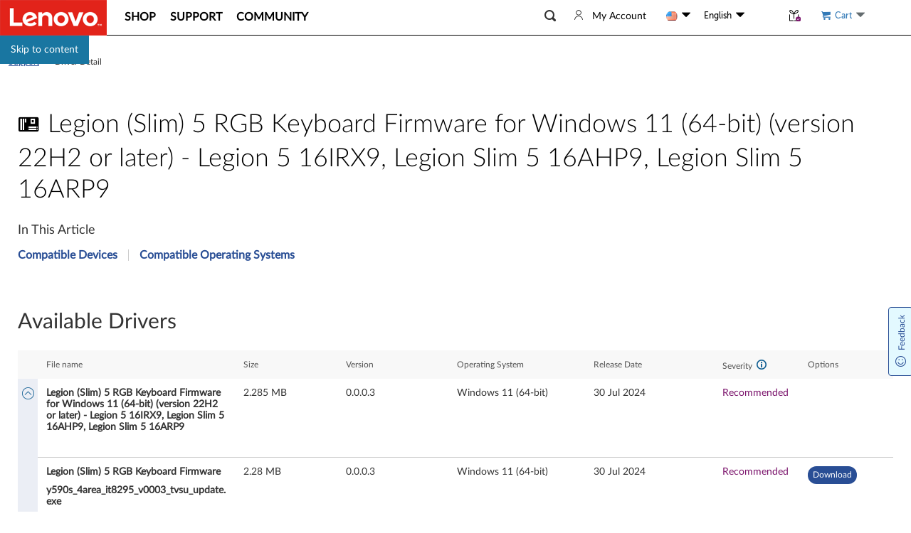

--- FILE ---
content_type: text/css; charset=utf-8
request_url: https://support.lenovo.com/esv4/standalone-driverdetail/app-bd21b9b173.min.css
body_size: 13617
content:
.table-supersedes th{background-color:#f0f0f0;font-weight:700}.table-supersedes td,.table-supersedes th{border:1px solid #ddd;padding:8px}.table-supersedes .link{display:block;min-width:120px}.supersede-container[data-v-2154ec30]{margin:25px 0}.supersede-container .supersede[data-v-2154ec30]{overflow:auto}.supersede-list__header[data-v-2154ec30]{font-size:24px;font-weight:700;padding:15px 0}.supersede-error[data-v-2154ec30]{color:#d0021b;margin:5px}.co-dependency__header[data-v-32b299db]{font-size:24px;font-weight:700;padding:15px 0}[data-v-32b299db] td,th[data-v-32b299db]{border:1px solid #ddd;padding:8px}[data-v-32b299db] th{background-color:#f0f0f0;font-weight:700}.back-to-top[data-v-b7ffb46c]{display:none}.back-to-top.shown[data-v-b7ffb46c]{display:block}.back-to-top [class*=icon-][data-v-b7ffb46c]:after{vertical-align:middle}.back-to-top .mobile-btn[data-v-b7ffb46c]{position:fixed;width:40px;height:40px;right:30px;bottom:20px;padding-top:5px;padding-left:9px;padding-right:8px;border:1px solid #000;font-size:20px;border-radius:50%;background-color:#fff;color:#000;z-index:1}.back-to-top .mobile-btn[data-v-b7ffb46c]:hover,.back-to-top .mobile-btn[data-v-b7ffb46c]:visited{color:#fff}.text-decoration-style[data-v-543aefc7]{color:#0d5c91}.text-decoration-style[data-v-543aefc7]:hover{text-decoration:underline;cursor:pointer}.button-warpper[data-v-543aefc7]{min-width:120px;font-size:16px;padding:12px 24px;height:44px;text-align:center;display:inline-block;border-radius:4px;overflow:hidden;cursor:pointer;-webkit-user-select:none;-moz-user-select:none;-ms-user-select:none;user-select:none}.button-back-blue[data-v-543aefc7]{background:#0d5c91;color:#fff;border:1px solid #0d5c91}.button-back-blue[data-v-543aefc7]:hover{background:#fff;color:#0d5c91}.button-back-white[data-v-543aefc7]{background:#fff;color:#0d5c91;border:1px solid #0d5c91}.button-back-white[data-v-543aefc7]:hover{background:#0d5c91;color:#fff}.button-back-black[data-v-543aefc7]{background:#000;color:#fff;border:1px solid #000}.button-back-black[data-v-543aefc7]:hover{background:#f4f4f4;color:#000}.button-back-skyblue[data-v-543aefc7]{background:#e6f4fa;color:#0d5c91;border:1px solid #0d5c91}.button-back-skyblue[data-v-543aefc7]:hover{background:#fff;color:#0d5c91}.button-back-disabled[data-v-543aefc7]{background:#eee!important;color:#fff!important;border:1px solid #eee!important}.button-back-disabled[data-v-543aefc7]:hover{cursor:not-allowed!important;background:#eee!important;color:#fff!important}.text-decoration-style[data-v-37887278]{color:#0d5c91}.text-decoration-style[data-v-37887278]:hover{text-decoration:underline;cursor:pointer}.dialog-warpper[data-v-37887278]{position:fixed;left:0;top:0;width:100%;height:100%;background:rgba(0,0,0,.4);z-index:10000}.dialog-box[data-v-37887278]{width:100vw;height:100vh;display:table-cell;text-align:center;vertical-align:middle}.dialog-inner-box[data-v-37887278]{display:inline-block;text-align:left;padding:36px;border-radius:4px;background:#fff}.dialog-header-box[data-v-37887278]{font-size:24px;position:relative;height:auto}.dialog-header-box .dialog-title-text[data-v-37887278]{line-height:30px;width:calc(100% - 18px);height:auto}.dialog-header-box .dialog-close[data-v-37887278]{font-size:14px;position:absolute;right:0;cursor:pointer}.dialog-header-box .dialog-close[data-v-37887278]:before{font-family:LenovoMotoSupport;content:""}.dialog-body-box[data-v-37887278]{margin:24px 0}.dialog-footer-box[data-v-37887278]{display:flex;justify-content:center}.dialog-footer-box .dialog-button-divide[data-v-37887278]{margin-right:24px}.driver-sn-input-area[data-v-68869ff3]{border:1px solid #aaa;padding:3px;height:55px;border-radius:4px;position:relative;flex:3;margin-bottom:10px;width:80%}.driver-sn-input-area.border-blue[data-v-68869ff3]{border-color:#294e95;box-shadow:0 3px 6px rgba(0,0,0,.161)}.driver-sn-input-area .twitter-typeahead[data-v-68869ff3]{height:42px;width:100%;margin-top:14px}.driver-sn-input-area .twitter-typeahead .tt-menu[data-v-68869ff3]{margin-top:-11px;padding:5px;border:1px solid #ccc;width:100%;background:#fff;text-align:left;max-height:200px;overflow-y:auto}.driver-sn-input-area .twitter-typeahead .tt-menu .tt-dataset-Products .group-name[data-v-68869ff3]{color:#aaa;margin:5px;font-size:16px}.driver-sn-input-area .twitter-typeahead .tt-menu .tt-dataset-Products .tt-suggestion[data-v-68869ff3]{padding:3px}.driver-sn-input-area .twitter-typeahead .tt-menu .tt-dataset-Products .tt-suggestion .tt-highlight[data-v-68869ff3]{color:#ff6a00}.driver-sn-input-area .twitter-typeahead .tt-menu .tt-dataset-Products .tt-suggestion.tt-cursor[data-v-68869ff3]{background:#eee}.driver-sn-input-area .twitter-typeahead .tt-menu .tt-dataset-Products .tt-suggestion .tt-image[data-v-68869ff3]{display:none}.driver-sn-input-area input[data-v-68869ff3]{border:0;font-size:16px;position:absolute;width:100%;padding-left:5px;left:0;outline:none;height:46px}.driver-sn-input-area input.fixation[data-v-68869ff3]{top:22px;height:26px}.driver-sn-input-area .sn-title[data-v-68869ff3]{font-size:14px;position:absolute;top:17px;left:10px;pointer-events:none;color:#777;transition:all .2s;outline:none}.driver-sn-input-area .sn-title.inputmode[data-v-68869ff3]{left:5px;top:5px;font-size:12px;color:#777}button[data-v-68869ff3]{display:block;color:#294e95;font-size:16px;height:48px;border:1px solid #294e95;border-radius:4px;background:#fff;margin:16px auto}.skip[data-v-68869ff3]{font-size:16px;color:#294e95;text-align:center;cursor:pointer}.find_sn[data-v-68869ff3]{font-size:12px;color:#294e95;text-indent:12px;margin-top:5px;text-decoration:none}.browse_product[data-v-68869ff3]{color:#294e95;text-decoration:underline;cursor:pointer}.dialog-warpper[data-v-68869ff3]{z-index:1000}.compatibility_body p[data-v-68869ff3]{line-height:18px}[data-v-68869ff3] .dialog-inner-box{padding:20px 36px 10px 36px}[data-v-68869ff3] .dialog-body-box{margin:10px 0 0}.driver-detail__body-other-properties[data-v-056c3b53]{padding:15px 0;margin:20px 0 10px 0;color:#000;border-top:1px solid #ccc;border-bottom:1px solid #ccc}.driver-detail__body-other-properties .property-content[data-v-056c3b53]{color:#000}.driver-detail__body-other-properties p[data-v-056c3b53]:last-of-type{border:none}.driver-detail__body-other-properties p[data-v-056c3b53]{display:inline-block;margin:0 10px 0 0;padding-right:10px;border-right:1px solid #000;height:14px;line-height:14px}.driver-detail__body-other-properties div[data-v-056c3b53]{padding-top:10px;border-top:1px solid #ccc;margin-top:10px}.info-box__wrap[data-v-0947f25e]{padding:14px;display:flex;border-radius:4px;justify-content:space-between}.info-box__wrap.successful[data-v-0947f25e]{background:#e5f0ed;border:1px solid #285d50}.info-box__wrap.successful .icon[data-v-0947f25e]{color:#285d50}.info-box__wrap.warning[data-v-0947f25e]{background:#f8e9de;border:1px solid #c73d00}.info-box__wrap.warning .icon[data-v-0947f25e]{color:#c73d00}.info-box__wrap.failed[data-v-0947f25e]{background:#faeceb;border:1px solid #b8322e}.info-box__wrap button[data-v-0947f25e]{display:inline-block;border-radius:4px;padding:0 24px;font-size:16px;color:#fff;background:#000;height:48px;line-height:48px}.info-box__wrap .icon[data-v-0947f25e]{font-size:20px;font-weight:700}.info-box__wrap .info-box__text[data-v-0947f25e]{flex:1;margin:0 12px}.info-box__wrap .info-box__text p[data-v-0947f25e]{margin:0}.info-box__wrap .info-box__text p[data-v-0947f25e]:first-of-type{font-size:18px;font-weight:700;line-height:22px;margin-bottom:5px}.versionSupersedeBox[data-v-54d63048]{position:relative}.versionSupersedeBox .version[data-v-54d63048]{display:inline-block;padding:0 5px}.versionSupersedeBox span.icon-driver[data-v-54d63048]{vertical-align:text-top;font-size:14px!important}.versionSupersedeBox .version_suspend[data-v-54d63048]{position:absolute;box-shadow:0 0 5px #ccc;padding:10px;color:#000;z-index:100;width:285px;background:#fff}.versionSupersedeBox .version_suspend .version_suspend_item[data-v-54d63048]{display:flex;text-align:left;margin-bottom:7px}.versionSupersedeBox .version_suspend .version_suspend_item .unDownloadable[data-v-54d63048]{text-decoration:line-through}.versionSupersedeBox .version_suspend .version_suspend_item .question:hover p[data-v-54d63048],.versionSupersedeBox .version_suspend .version_suspend_item .question[data-v-54d63048]{display:inline-block}.versionSupersedeBox .version_suspend .version_suspend_item .question .icon-l-question[data-v-54d63048]{margin-left:2px;font-size:12px;color:#1976a1}.versionSupersedeBox .version_suspend .version_suspend_item .question p[data-v-54d63048]{display:none;position:absolute;background:#fff;width:100%;padding:5px;box-shadow:0 0 5px #ccc}.versionSupersedeBox .version_suspend .version_suspend_item i[data-v-54d63048]{font-style:normal}.versionSupersedeBox .version_suspend .version_suspend_item .downloadable[data-v-54d63048]{color:#1976a1}.versionSupersedeBox .version_suspend .version_suspend_left[data-v-54d63048],.versionSupersedeBox .version_suspend .version_suspend_right[data-v-54d63048]{flex:1}.versionSupersedeBox .version_suspend .details[data-v-54d63048]{display:block;padding:3px 20px;color:#fff;background:#1976a1;margin-top:7px;border-radius:3px;width:100px;text-align:center;margin:10px auto;cursor:pointer;text-decoration:none}.versionSupersedeBox .version_suspend .supersede-error[data-v-54d63048]{color:#d0021b;margin:5px}.versionSupersedeBox .version_suspend .l-vue-loading__icon[data-v-54d63048]{width:20%}.versionSupersedeBox .version_suspend .carrot-sort__icon[data-v-54d63048]{color:#1976a1;font-size:15px;vertical-align:bottom;font-style:normal;margin-left:2px}.versionSupersedeBox .version_suspend .carrot-sort__icon.disabled[data-v-54d63048]{color:#bfbfbf}.text-center[data-v-54d63048],.versionSupersedeBox .noSupersede[data-v-54d63048],[data-v-54d63048] .l-vue-loading__container{text-align:center}.text-decoration-style[data-v-47362a65]{color:#0d5c91!important;cursor:pointer}.text-decoration-style[data-v-47362a65]:hover{color:#0d5c91!important;text-decoration:underline}.tooltip-warpper[data-v-47362a65]{display:inline-block;position:relative}.tooltip-warpper .tooltip-max-width[data-v-47362a65]{text-align:initial;position:absolute;z-index:2000;width:100%}.tooltip-warpper .tooltip-content-warpper[data-v-47362a65]{display:inline-block;text-align:initial;padding:6px 10px;box-shadow:4px 4px 10px rgba(0,0,0,.29);background:#f8f8f8;border:1px solid #ccc;border-radius:4px;min-width:80px}.tooltip-warpper .tooltip-title[data-v-47362a65]{font-size:14px;z-index:1000}.tooltip-warpper .tooltip-icon[data-v-47362a65]{width:12px;height:12px;position:absolute;z-index:999;-webkit-transform:rotate(45deg);transform:rotate(45deg);background:#f8f8f8;border-bottom:1px solid #ccc;border-right:1px solid #ccc}.tooltip-warpper.position-topLeft .tooltip-content-warpper[data-v-47362a65]{position:absolute;bottom:calc(100% + 8px)}.tooltip-warpper.position-topLeft .tooltip-icon[data-v-47362a65]{position:absolute;bottom:-7px}.tooltip-warpper.position-top .tooltip-content-warpper[data-v-47362a65],.tooltip-warpper.position-top .tooltip-max-width[data-v-47362a65]{position:absolute;left:50%;-webkit-transform:translateX(-50%);transform:translateX(-50%)}.tooltip-warpper.position-top .tooltip-content-warpper[data-v-47362a65]{bottom:calc(100% + 8px)}.tooltip-warpper.position-top .tooltip-icon[data-v-47362a65]{position:absolute;left:50%;bottom:-7px;margin-left:-4px}.tooltip-warpper.position-topRight .tooltip-max-width[data-v-47362a65]{position:absolute;right:0}.tooltip-warpper.position-topRight .tooltip-content-warpper[data-v-47362a65]{position:absolute;right:0;bottom:calc(100% + 8px)}.tooltip-warpper.position-topRight .tooltip-icon[data-v-47362a65]{position:absolute;right:12px;bottom:-7px}.tooltip-warpper.position-bottomLeft .tooltip-max-width[data-v-47362a65]{position:absolute;bottom:-10px}.tooltip-warpper.position-bottomLeft .tooltip-content-warpper[data-v-47362a65]{position:absolute;box-shadow:4px -4px 10px rgba(0,0,0,.29)}.tooltip-warpper.position-bottomLeft .tooltip-icon[data-v-47362a65]{position:absolute;top:-6px;-webkit-transform:rotate(-135deg);transform:rotate(-135deg)}.tooltip-warpper.position-bottom .tooltip-max-width[data-v-47362a65]{position:absolute;bottom:-10px;left:50%;-webkit-transform:translateX(-50%);transform:translateX(-50%)}.tooltip-warpper.position-bottom .tooltip-content-warpper[data-v-47362a65]{position:absolute;left:50%;-webkit-transform:translateX(-50%);transform:translateX(-50%);box-shadow:4px -4px 10px rgba(0,0,0,.29)}.tooltip-warpper.position-bottom .tooltip-icon[data-v-47362a65]{position:absolute;top:-6px;left:50%;margin-left:-4px;-webkit-transform:rotate(-135deg);transform:rotate(-135deg)}.tooltip-warpper.position-bottomRight .tooltip-max-width[data-v-47362a65]{position:absolute;bottom:-10px;right:0}.tooltip-warpper.position-bottomRight .tooltip-content-warpper[data-v-47362a65]{position:absolute;box-shadow:4px -4px 10px rgba(0,0,0,.29);right:0}.tooltip-warpper.position-bottomRight .tooltip-icon[data-v-47362a65]{position:absolute;top:-6px;right:12px;-webkit-transform:rotate(-135deg);transform:rotate(-135deg)}.tooltip-warpper.position-left .tooltip-max-width[data-v-47362a65]{position:absolute;top:50%}.tooltip-warpper.position-left .tooltip-content-warpper[data-v-47362a65]{position:absolute;box-shadow:-4px 4px 10px rgba(0,0,0,.29);-webkit-transform:translateX(-100%) translateY(-50%);transform:translateX(-100%) translateY(-50%);left:-10px}.tooltip-warpper.position-left .tooltip-icon[data-v-47362a65]{position:absolute;right:-6px;top:calc(50% - 6px);-webkit-transform:rotate(-45deg);transform:rotate(-45deg)}.tooltip-warpper.position-right .tooltip-max-width[data-v-47362a65]{position:absolute;top:50%;margin-left:calc(100% + 10px)}.tooltip-warpper.position-right .tooltip-content-warpper[data-v-47362a65]{position:absolute;-webkit-transform:translateY(-50%);transform:translateY(-50%)}.tooltip-warpper.position-right .tooltip-icon[data-v-47362a65]{position:absolute;left:-6px;top:calc(50% - 6px);-webkit-transform:rotate(135deg);transform:rotate(135deg)}.dow-generate-dialog[data-v-08378854]{position:fixed;top:0;left:0;right:0;bottom:0;background-color:rgba(86,84,84,.23);text-align:center;z-index:1031}.dow-generate-dialog[data-v-08378854]:after{height:100%;vertical-align:middle;width:0;content:"";display:inline-block}.dow-generate-dialog .dialog-container[data-v-08378854]{display:inline-block;vertical-align:middle;text-align:left;background-color:#fff;border-radius:5px;box-shadow:0 2px 12px 0 rgba(0,0,0,.1);width:95%;max-width:520px}.dow-generate-dialog .dialog-header[data-v-08378854]{padding:15px 25px 10px 15px;position:relative;font-size:19px;word-break:break-all}.dow-generate-dialog .dialog-header .dialog-header__close-btn[data-v-08378854]{position:absolute;right:10px;top:5px;cursor:pointer;font-size:18px}.dow-generate-dialog .dialog-body[data-v-08378854]{padding:10px 15px;word-break:break-all;font-size:14px}.dow-generate-dialog .dialog-footer[data-v-08378854]{padding:10px 15px;text-align:right}.dow-generate-dialog .dialog-footer .dialog-footer__confirm-btn[data-v-08378854]{text-align:center}[data-v-b8e0506c] .el-dialog__body{font-size:18px}.login-button[data-v-10a6ced0]{border:1px solid #fff;border-radius:3px;box-sizing:content-box;cursor:pointer;background-color:#049fd7}.disable[data-v-10a6ced0],.login-button[data-v-10a6ced0]{min-width:70px;display:inline;text-align:center;font-family:museo_sans500;color:#fff;padding:6px 24px}.disable[data-v-10a6ced0]{border:1px solid silver;border-radius:3px;background:silver;cursor:not-allowed}.uppercase-button[data-v-10a6ced0]{text-transform:uppercase}[data-v-10a6ced0] .el-dialog__body{font-size:18px}[data-v-334daba9] .third-party-url__tip{margin:0;line-height:normal;font-size:13px}[data-v-334daba9] .icon-driver.downloaded{color:#6ac346;height:0;display:inline-block}[data-v-334daba9] .icon-solution-send{font-size:18px}.dow-downloaded__container[data-v-334daba9]{display:inline-block}.can-download__invalid-link[data-v-334daba9]{margin:0;cursor:not-allowed}[data-v-314f6af4] .el-dialog{text-align:center}.text-decoration-style[data-v-0024719e]{color:#0d5c91!important;cursor:pointer}.text-decoration-style[data-v-0024719e]:hover{color:#0d5c91!important;text-decoration:underline}.simple-table-head[data-v-0024719e]{display:flex;align-items:stretch;background:#f8f8f8}.simple-table-head .table-head-width-item[data-v-0024719e]{display:flex;align-items:center}.simple-table-head .table-head-width-item[data-key=DetailsLink][data-v-0024719e]{justify-content:end}.simple-table-head .table-head-title-warpper[data-v-0024719e]{display:flex;flex:1}.simple-table-head .table-head-item[data-v-0024719e]{flex:1;display:flex;align-items:center}.simple-table-head .table-head-title[data-v-0024719e]{font-size:12px;line-height:16px;padding:10px 12px;text-align:center;color:#545454}.simple-table-head .table-head-title .carrot-sort__icon[data-v-0024719e]{color:#0d5c91;font-size:14px;vertical-align:bottom;font-style:normal;margin-left:2px;cursor:pointer}.simple-table-head .table-head-title .carrot-sort__icon.disabled[data-v-0024719e]{color:#bfbfbf}.simple-table-head .table-head-title .carrot-sort__icon[data-v-0024719e]:focus{outline:2px solid #0078d4;outline-offset:2px}.simple-table-body[data-v-0024719e]{border-bottom:1px solid #e3e3e3;padding-top:12px}.simple-table-body[data-v-0024719e]:first-of-type,.simple-table-body[data-v-0024719e]:nth-of-type(2){padding-top:0}.simple-table-body[data-v-0024719e]:hover{background:#f5f5f5}.simple-table-body .table-row-toggle[data-v-0024719e]{cursor:pointer}.simple-table-body.active+.active[data-v-0024719e]{padding-top:0;margin-top:12px}.simple-table-body.active[data-v-0024719e]:hover{background:none}.simple-table-body.active .table-row-toggle[data-v-0024719e]{background:#ebeef5}.simple-table-body .table-row-warpper[data-v-0024719e]{display:flex;flex-wrap:wrap}.simple-table-body .simple-table-dataRow-warpper[data-v-0024719e]{flex:1}.simple-table-body .simple-table-dataRow-warpper .clickAble[data-v-0024719e]{cursor:pointer}.simple-table-body .simple-table-dataRow-warpper .clickAble[data-v-0024719e]:hover{background:#f5f5f5}.simple-table-body .simple-table-dataRow-warpper .clickAble .simple-table-dataRow .table-body-item[data-v-0024719e]{overflow:hidden}.simple-table-body .simple-table-dataRow-warpper .clickAble .simple-table-dataRow .table-body-item .table-body-content span[data-v-0024719e]{overflow:hidden;text-overflow:ellipsis;display:-webkit-box;-webkit-line-clamp:3;-webkit-box-orient:vertical}.simple-table-body .simple-table-dataRow[data-v-0024719e]{display:flex}.simple-table-body .simple-table-dataRow .table-body-width-item[data-v-0024719e]{font-size:14px;line-height:16px;display:flex;overflow-wrap:anywhere}.simple-table-body .simple-table-dataRow .table-body-item[data-v-0024719e]{flex:1;font-size:14px;line-height:16px;display:flex}.simple-table-body .simple-table-dataRow .table-body-item[data-v-0024719e]:first-child{font-weight:700}.simple-table-body .table-body-content[data-v-0024719e]{padding:12px}.simple-table-body .table-body-description[data-v-0024719e]{width:100%}.simple-table-body .table-body-description .table-body-description-text[data-v-0024719e]{padding:0 12px 12px 12px;margin:0}.simple-table-body .table-children-description[data-v-0024719e]{display:flex;width:100%}.simple-table-body .table-children-description .table-body-description-text[data-v-0024719e]{padding:0 12px 12px 12px;margin:0;width:calc(100% - 80px)}.simple-table-body-dcg[data-v-0024719e]{border-bottom:none}.simple-table-body-dcg .simple-table-dataRow-warpper .table-toggle-children-button[data-v-0024719e]{font:normal normal 700 12px/15px Lato;color:#294e95;cursor:pointer;padding:12px;width:-webkit-fit-content;width:-moz-fit-content;width:fit-content;display:flex;align-items:center}.simple-table-body-dcg .simple-table-dataRow-warpper .table-toggle-children-button .icon-s-down[data-v-0024719e]{margin-left:6px;position:relative;top:1px;transition:-webkit-transform .3s ease;transition:transform .3s ease;transition:transform .3s ease,-webkit-transform .3s ease}.simple-table-body-dcg .simple-table-dataRow-warpper .table-toggle-children-button .rotate[data-v-0024719e]{-webkit-transform:rotate(180deg);transform:rotate(180deg);top:-1px}.simple-table-body-dcg .simple-table-dataRow-warpper .table-toggle-children-button span[data-v-0024719e]:first-child:hover{text-decoration:underline}.simple-table-body-dcg .simple-table-dataRow-warpper .table-body-children-warpper[data-v-0024719e]{width:100%;background:#eaeef5 0 0 no-repeat padding-box;border-radius:13px;position:relative}.simple-table-body-dcg .simple-table-dataRow-warpper .table-body-children-warpper[data-v-0024719e]:before{content:"";width:0;height:0;border-left:16px solid transparent;border-right:16px solid transparent;border-bottom:12px solid #eaeef5;position:absolute;top:-10px;left:40px}.simple-table-body-dcg .simple-table-dataRow-warpper .table-body-children-warpper .table-children-row-warpper[data-v-0024719e]{border-top:none;position:relative}.simple-table-body-dcg .simple-table-dataRow-warpper .table-body-children-warpper .table-children-row-warpper[data-v-0024719e]:after{content:"";height:1px;width:calc(100% - 24px);background:#ccc;position:absolute;bottom:0;left:12px}.simple-table-body-dcg .simple-table-dataRow-warpper .table-body-children-warpper .table-children-row-warpper[data-v-0024719e]:hover{background:none}.simple-table-body-dcg .simple-table-dataRow-warpper .table-body-children-warpper .table-children-row-warpper[data-v-0024719e]:last-child:after{content:none}.simple-table-body-dcg .simple-table-dataRow-warpper .table-body-children-warpper .table-children-row-warpper .download-tooltip[data-v-0024719e]{padding-right:12px!important}.simple-table-body.simple-table-body-checked[data-v-0024719e],.table-children-row-warpper.simple-table-body-checked[data-v-0024719e]{background:#eaeef5!important}.simple-table-warpper .table-head-icon-tooltip[data-v-0024719e]{display:inline-block;font-size:14px;-webkit-transform:rotate(180deg);transform:rotate(180deg);color:#0d5c91;cursor:pointer;margin:0 12px 0 6px;vertical-align:text-bottom}.simple-table-warpper .table-head-icon-tooltip[data-v-0024719e]:before{-webkit-transform:rotate(180deg);transform:rotate(180deg);font-family:LenovoMotoSupport;content:"󡀂"}.simple-table-warpper input[type=checkbox][data-v-0024719e]:after{position:absolute;width:16px;height:16px;top:0;content:" ";color:#fff;display:inline-block;visibility:visible;padding:0 4px;border-radius:3px;background:#fff;border:1px solid #ccc}.simple-table-warpper input[type=checkbox][data-v-0024719e]:checked:after{content:"✓";font-size:12px;font-weight:600;background-color:#0d5c91;border:none}.simple-table-warpper input[type=checkbox][data-v-0024719e]{font-size:14px;width:16px;height:16px;position:relative;cursor:pointer;margin-top:0!important}.simple-table-warpper input[type=checkbox][data-v-0024719e]:disabled:after{cursor:not-allowed;background-color:#f8f8f8;color:#545454}.simple-table-warpper .simple-table-empty[data-v-0024719e]{min-height:250px;border-bottom:1px solid #ccc}.simple-table-warpper .simple-table-empty-default[data-v-0024719e]{min-height:250px;text-align:center;font-size:16px;line-height:250px}.simple-table-warpper .table-all-checkbox[data-v-0024719e],.simple-table-warpper .table-row-head-operation[data-v-0024719e]{width:28px;display:inline-block;position:relative}.simple-table-warpper .table-row-head-operation[data-v-0024719e]{display:flex;flex-direction:column;justify-content:space-between;align-items:center}.simple-table-warpper .table-body-children-warpper[data-v-0024719e]{width:100%}.simple-table-warpper .table-children-row-warpper[data-v-0024719e]{display:flex;flex-wrap:wrap;border-top:1px solid #ccc}.simple-table-warpper .table-children-row-warpper[data-v-0024719e]:hover{background:#f5f5f5}.simple-table-warpper .show-or-hide-children[data-v-0024719e]{cursor:pointer!important;border:none!important;background:none!important;padding:0!important}.simple-table-warpper .show-or-hide-children[data-v-0024719e]:focus{outline:2px solid #0078d4;outline-offset:2px}.simple-table-warpper .show-icon[data-v-0024719e]{font-size:17px;color:#000}.simple-table-warpper .show-icon[data-v-0024719e]:before{font-family:LenovoMotoSupport;content:""}.simple-table-warpper .hide-icon[data-v-0024719e]{font-size:17px;color:#000}.simple-table-warpper .hide-icon[data-v-0024719e]:before{font-family:LenovoMotoSupport;content:"";color:#0d5c91}.simple-table-warpper .table-downloads-icon[data-v-0024719e]{font-size:18px;color:#0d5c91;cursor:pointer;text-decoration:none}.simple-table-warpper .table-downloads-icon[data-v-0024719e]:before{font-family:LenovoMotoSupport;content:"󡊑"}.simple-table-warpper .table-downloads-button[data-v-0024719e]{display:inline-block;line-height:15px;text-align:center;color:#fff!important;font-size:12px;background-color:#294e95;border-radius:20px;border:none;padding:4px 6px;word-break:break-word;border:1px solid transparent;text-decoration:none}.simple-table-warpper .table-downloads-button[data-v-0024719e]:hover{border:1px solid #294e95;background-color:#eaeef5;color:#294e95!important}.simple-table-warpper .lock-img[data-v-0024719e]{width:16px;height:16px;margin-right:6px;vertical-align:text-bottom}.download-tooltip[data-v-0024719e]{position:relative;padding-right:5px!important}.download-tooltip .table-downloads-icon:hover+.download-tooltip-text[data-v-0024719e]{display:inline-block}.download-tooltip .download-tooltip-text[data-v-0024719e]{display:none;border-radius:4px;padding:6px 10px;background:#fff;position:absolute;top:35px;right:0;color:#0d5c91;font-size:12px;transition:width .5s;box-shadow:0 1px 5px rgba(0,0,0,.2);z-index:2;white-space:nowrap}.text-decoration-style[data-v-1afac3d0]{color:#0d5c91!important;cursor:pointer}.text-decoration-style[data-v-1afac3d0]:hover{color:#0d5c91!important;text-decoration:underline}.button-warpper[data-v-1afac3d0]{font-size:16px;padding:14px 24px;height:48px;text-align:center;display:inline-block;border-radius:4px;overflow:hidden;cursor:pointer;-webkit-user-select:none;-moz-user-select:none;-ms-user-select:none;user-select:none}.button-shape-round[data-v-1afac3d0]{border-radius:24px!important}.button-size-small[data-v-1afac3d0]{height:32px;padding:8px 10px;font-size:14px;line-height:16px;cursor:pointer}.button-back-blue[data-v-1afac3d0]{background:#0d5c91;color:#fff;border:1px solid #0d5c91}.button-back-blue.button-default-hover[data-v-1afac3d0]:focus-visible,.button-back-blue.button-default-hover[data-v-1afac3d0]:hover{background:#fff;color:#0d5c91}.button-back-white[data-v-1afac3d0]{background:#fff;color:#0d5c91;border:1px solid #0d5c91}.button-back-white.button-default-hover[data-v-1afac3d0]:focus-visible,.button-back-white.button-default-hover[data-v-1afac3d0]:hover{background:#0d5c91;color:#fff}.button-back-black[data-v-1afac3d0]{background:#000;color:#fff;border:1px solid #000}.button-back-black.button-default-hover[data-v-1afac3d0]:focus-visible,.button-back-black.button-default-hover[data-v-1afac3d0]:hover{background:#f4f4f4;color:#000}.button-back-skyblue[data-v-1afac3d0]{background:#e6f4fa;color:#0d5c91;border:1px solid #0d5c91}.button-back-skyblue[data-v-1afac3d0]:focus-visible,.button-back-skyblue[data-v-1afac3d0]:hover{background:#fff;color:#0d5c91}.button-back-skyblue.button-default-hover[data-v-1afac3d0]:focus-visible,.button-back-skyblue.button-default-hover[data-v-1afac3d0]:hover{background:#fff;color:#0d5c91}.button-back-disabled[data-v-1afac3d0]{background:#eee!important;color:#fff!important;border:1px solid #eee!important}.button-back-disabled[data-v-1afac3d0]:focus-visible,.button-back-disabled[data-v-1afac3d0]:hover{cursor:not-allowed!important;background:#eee!important;color:#fff!important}.text-decoration-style[data-v-503fc266]{color:#0d5c91!important;cursor:pointer}.text-decoration-style[data-v-503fc266]:hover{color:#0d5c91!important;text-decoration:underline}.operation-button-group[data-v-503fc266]{margin:12px 0}[data-v-503fc266] .button-warpper{margin-right:12px}[data-v-503fc266] .details{cursor:pointer;color:#294e95;text-decoration:underline;word-break:break-word}[data-v-503fc266] .details:hover+.details-tooltip-text{display:inline-block}[data-v-503fc266] .tooltip-title .tooltip-title-bottom-border{border-bottom:2px solid #ccc;margin:16px 0 6px 0;padding-bottom:6px;font-weight:700;color:#000}[data-v-503fc266] .tooltip-title .tooltip-title-text-name{font-weight:700}[data-v-503fc266] .tooltip-title .tooltip-title-text{color:#000}[data-v-503fc266] .severity-critical-color{color:#b8252e}[data-v-503fc266] .severity-recommended-color,[data-v-503fc266] .severity-suggested-color{color:#7a126b}[data-v-503fc266] .table-version{word-break:break-word}[data-v-503fc266] .manual-update-parent-desc{color:#6d656f}[data-v-503fc266] .manual-update-parent-important-desc{color:#7a126b}[data-v-503fc266] .manual-update-parent-important-desc a{cursor:default}[data-v-503fc266] .important-desc-icon{margin-right:8px;color:#7a126b;vertical-align:text-top;font-size:14px}[data-v-503fc266] .important-desc-icon:before{font-family:LenovoMotoSupport;content:"󡐦"}[data-v-503fc266] .view-checksum-link{color:#0d5c91!important;cursor:pointer!important;font-size:12px!important;border:none!important;background:none!important;margin:0!important;padding:0!important}[data-v-503fc266] .view-checksum-link:hover{text-decoration:underline}[data-v-503fc266] .view-checksum-content-diagnostic{width:100vw;height:100vh;background:hsla(0,0%,61%,.6) 0 0 no-repeat;position:fixed;left:0;top:0;z-index:10000}[data-v-503fc266] .view-checksum-content-diagnostic .checksum-content-warpper{display:table-cell;text-align:center;vertical-align:middle;width:100vw;height:100vh}[data-v-503fc266] .view-checksum-content-diagnostic .checksum-content{background:#fff;display:inline-block;padding:24px;border-radius:4px;text-align:left}[data-v-503fc266] .view-checksum-content-diagnostic .checksum-content .checksum-content-head{display:flex;justify-content:space-between;margin:0 0 10px 0}[data-v-503fc266] .view-checksum-content-diagnostic .checksum-content .checksum-desc{width:340px}[data-v-503fc266] .view-checksum-content-diagnostic .checksum-content .checksum-close-icon{cursor:pointer;border:none;background:none;padding:0;margin:0}[data-v-503fc266] .view-checksum-content-diagnostic .checksum-content .checksum-close-icon:before{font-family:LenovoMotoSupport;content:""}[data-v-503fc266] .view-checksum-content-diagnostic .checksum-content .checksum-code-name{width:60px;margin-right:12px;display:inline-block;font-size:16px;font-weight:700}[data-v-503fc266] .view-checksum-content-diagnostic .checksum-content .checksum-code-text{width:240px;display:inline-block;word-break:break-all;vertical-align:top;line-height:20px;font-size:16px}[data-v-503fc266] .view-checksum-content-diagnostic .checksum-content .checksum-code-copy-warpper{position:relative;cursor:pointer;border:none;padding:0;background:none;margin:0 0 0 28px}[data-v-503fc266] .view-checksum-content-diagnostic .checksum-content .checksum-code-copy-warpper .hover-tooltip{display:none;border-radius:4px;padding:6px 10px;background:#000;position:absolute;top:100%;left:0;color:#fff;font-size:12px;transition:width .5s}[data-v-503fc266] .view-checksum-content-diagnostic .checksum-content .checksum-code-copy-warpper:hover .hover-tooltip{display:inline-block}[data-v-503fc266] .view-checksum-content-diagnostic .checksum-content .checksum-code-copy-warpper .copyed-tooltip{background:#060;display:inline-block!important}[data-v-503fc266] .view-checksum-content-diagnostic .checksum-content .checksum-code-copy-icon{font-size:16px;display:inline-block;color:#0d5c91;border:none;background:none;padding:0}[data-v-503fc266] .view-checksum-content-diagnostic .checksum-content .checksum-code-copy-icon:before{font-family:LenovoMotoSupport;content:"󡍖"}[data-v-503fc266] .view-checksum-content-diagnostic .checksum-content .checksum-button-warpper{text-align:center;margin-top:24px}[data-v-503fc266] .view-checksum-content-diagnostic .checksum-content .checksum-button-warpper .button-warpper{margin-right:0}.result-list-empty[data-v-503fc266]{padding-top:120px;text-align:center}[data-v-503fc266] .showFileName{word-break:break-word}[data-v-503fc266] .details-tooltip{position:relative}[data-v-503fc266] .details-tooltip-text{display:none;border-radius:4px;padding:6px 10px;background:#fff;position:absolute;top:20px;right:0;color:#0d5c91;font-size:12px;transition:width .5s;box-shadow:0 1px 5px rgba(0,0,0,.2);z-index:2;text-align:center;white-space:nowrap;pointer-events:none}[data-v-503fc266] .details-tooltip-text:hover{display:inline-block}[data-v-503fc266] .flex-div{display:flex}[data-v-503fc266] .flex-div>span{display:inline-block}[data-v-503fc266] .lock-img{width:16px;height:16px;margin-right:6px;vertical-align:text-bottom}.mobile-popup-box[data-v-67155f90]{width:100vw;height:100vh;background:rgba(0,0,0,.6) 0 0 no-repeat;position:fixed;left:0;top:0;z-index:1030}.mobile-popup-box .popup-content-wrapper[data-v-67155f90]{display:table-cell;text-align:center;vertical-align:middle;width:100vw;height:100vh}.mobile-popup-box .popup-content-wrapper .popup-box-content[data-v-67155f90]{width:100%;padding:0 16px;position:fixed;top:10%;left:0}.filename-guide__wrapper[data-v-2fd00da7]{cursor:pointer;display:inline-block;position:relative}.filename-guide__wrapper .tip-summary[data-v-2fd00da7]{color:#1976a1}.filename-guide__wrapper .filename-guide__icon[data-v-2fd00da7]{color:#1976a1;font-size:12px;margin-right:3px}.filename-guide__wrapper .tip-card[data-v-2fd00da7]{cursor:default;position:absolute;z-index:10;left:0}.filename-guide__wrapper .tip-card .tip-card__card[data-v-2fd00da7]{width:550px;padding:12px;position:relative;background:#fff;top:10px;border:1px solid #ccc;box-shadow:0 3px 7px 0 #aaa}.filename-guide__wrapper .tip-card .tip-card__card .title[data-v-2fd00da7]{margin:0 0 10px 0;color:#545454}.filename-guide__wrapper .tip-card .tip-card__card .image[data-v-2fd00da7]{width:100%;height:85%;display:inline-flex}.filename-guide__wrapper .tip-card .tip-card__card .link[data-v-2fd00da7]{color:#1976a1;margin:8px 0 0 0;text-align:right;text-decoration:none}.filename-guide__wrapper .tip-card .tip-card__bg[data-v-2fd00da7]{background-color:#000;height:20px;opacity:0;position:absolute;top:0;width:100%}.filename-guide-container[data-v-2fd00da7]{background-color:#fff;border:1px solid #707070;border-radius:12px;padding:12px 16px}.filename-guide-container .title-row[data-v-2fd00da7]{text-align:left;font-size:18px;font-weight:700;margin-bottom:15px}.filename-guide-container .float-right[data-v-2fd00da7]{float:right}.filename-guide-container .link[data-v-2fd00da7]{margin-top:15px;text-align:right}[data-v-2fd00da7] .popup-box-content{top:30vh!important}.mobile-file-download-btn[data-v-d5f061dc]{background-color:#294e95;border:1px solid #fff;border-radius:24px;margin:20px 0;display:inline-block;padding:12px 24px}.mobile-file-download-btn[data-v-d5f061dc] a{color:#fff;font-weight:700;font-size:16px}.mobile-file-download-btn[data-v-d5f061dc] .icon-lock{font-weight:400;margin-right:8px}li[data-v-3eae638e],ul[data-v-3eae638e]{margin:0;padding:0}.individual-downloads[data-v-3eae638e]{color:#757575;font-size:16px}.mobile-list-group__item[data-v-3eae638e]{border-bottom:1px solid #d9d9d9;margin-bottom:15px}.checksum-list__content[data-v-3eae638e]{background-color:#eee;padding:10px}.checksum-list[data-v-3eae638e]{flex-direction:column}.checksum-list .checksum-list__content[data-v-3eae638e]{margin-top:10px;border-radius:5px}.checksum-list .checksum-list__item[data-v-3eae638e]{word-break:break-all}.driver-item__property[data-v-3eae638e]{margin-bottom:16px}.driver-item__property .driver-item__property-title[data-v-3eae638e]{color:#757575}.other-info__item[data-v-3eae638e]{display:flex;align-items:flex-start;margin-bottom:18px}.other-info__item .other-info__item-caption[data-v-3eae638e]{color:#757575;margin-right:13px}.other-info__item .other-info__item-value[data-v-3eae638e]{font-size:16px;word-break:break-word;word-wrap:break-word}.other-info__item .info__file-name--link[data-v-3eae638e]{word-break:break-all}[data-v-3eae638e] span.icon-driver{font-size:16px}.filename-guide[data-v-3eae638e]{margin-bottom:8px}.checksum-list__content[data-v-3eae638e]{background-color:#fff;border:1px solid #707070;border-radius:12px;text-align:left;color:#000;padding:16px}.checksum-list__content .checksum-content-head[data-v-3eae638e]{font-size:24px;font-weight:700;margin-bottom:12px}.checksum-list__content .checksum-list__content-ul[data-v-3eae638e]{max-height:380px;overflow-y:auto}.checksum-list__content .checksum-list__content-ul .checksum-list__item[data-v-3eae638e]{background-color:#eaeef5;padding:12px 16px;border-radius:12px;margin-bottom:12px}.checksum-list__content .checksum-list__content-ul .checksum-list__item .checksum-value[data-v-3eae638e]{word-wrap:break-word;margin-top:8px}.checksum-list__content .checksum-list__content-ul .checksum-list__item .checksum-code-copy-warpper[data-v-3eae638e]{margin-top:8px;text-align:right;text-decoration:underline;color:#294e95}.checksum-list__content .copy-all-row[data-v-3eae638e]{margin:6px 0;text-align:center}.checksum-list__content .copy-all-row .copy-all-btn[data-v-3eae638e]{background-color:#000;border:1px solid #fff;border-radius:24px;color:#fff;font-size:16px;font-weight:700;padding:14px 24px;display:inline-block}.float-right[data-v-3eae638e]{float:right}.driver-important-notice[data-v-63ccbe14]{text-transform:capitalize;display:flex;align-items:center;color:#fff;border-radius:1.5rem;background-color:#4d144a;padding:.6rem 1.2rem;outline:0;font-size:1.4rem;border:0}.driver-important-notice__icon[data-v-63ccbe14]{margin-right:.5rem;font-size:0}.driver-important-notice__icon[data-v-63ccbe14]:before{font-size:1.4rem}.driver-important-notice__label[data-v-63ccbe14]{word-break:break-word}.scroll-view-container[data-v-22f5cfee]{overflow:hidden}.scroll-view[data-v-22f5cfee]{display:inline-block;white-space:nowrap;min-width:100%;min-height:100%}.text-decoration-style[data-v-36c37430]{color:#0d5c91!important;cursor:pointer}.text-decoration-style[data-v-36c37430]:hover{color:#0d5c91!important;text-decoration:underline}.driver-detail__wrapper>p[data-v-36c37430]{color:#1976a1}.driver-detail__wrapper[data-v-36c37430] i[class*=icon-]{font-style:normal}.driver-detail__list[data-v-36c37430]{margin-bottom:10px}.driver-property[data-v-36c37430]{color:#000;font-size:36px;font-weight:300;line-height:44px;margin:24px 0;word-break:break-word;word-wrap:break-word;font-family:LatoLight,Lato,sans-serif}.driver-property span.driver-icon[data-v-36c37430]{font-style:normal;margin-right:12px;display:inline-block;vertical-align:middle;font-size:30px}.driver-property h1[data-v-36c37430]{display:block;width:0;height:0;overflow:hidden;color:transparent;margin:0}.driver-detail__log[data-v-36c37430]{padding-top:20px}.driver-detail__log pre[data-v-36c37430]{white-space:pre-wrap}.driver-detail__container[data-v-36c37430]{padding-bottom:25px}.driver-detail__body-description[data-v-36c37430]{padding:10px 0;margin-bottom:10px;color:#000}.driver-detail__body-description.no-file[data-v-36c37430]{border-top:1px solid #ccc}.driver-detail__body-description .description-caption[data-v-36c37430]{font-size:28px;line-height:34px}.driver-detail__body-description a[data-v-36c37430]{cursor:default}.driver-detail__body-description .description-important-icon[data-v-36c37430]{margin-right:4px;vertical-align:text-top;color:#000}.driver-detail__body-description .description-important-icon[data-v-36c37430]:before{font-family:LenovoMotoSupport;content:"󡐦"}[data-v-36c37430] .driver-detail__body-content{font-size:14px}[data-v-36c37430] .driver-detail__body-content dd,[data-v-36c37430] .driver-detail__body-content dl,[data-v-36c37430] .driver-detail__body-content dt,[data-v-36c37430] .driver-detail__body-content li,[data-v-36c37430] .driver-detail__body-content ol,[data-v-36c37430] .driver-detail__body-content ul{list-style:inherit}[data-v-36c37430] .driver-detail__body-content .supersede td,[data-v-36c37430] .driver-detail__body-content .supersede th{text-align:center;padding-left:0!important;padding-right:0!important;vertical-align:middle!important}[data-v-36c37430] .driver-detail__body-content .supersede .bold{font-family:museo_sans500,sans-serif}[data-v-36c37430] .driver-detail__body-content .supersede .center{text-align:center}[data-v-36c37430] .driver-detail__body-content .supersede .left{text-align:left}[data-v-36c37430] .driver-detail__body-content .supersede .headerStyleBolck{display:inline-block;overflow:hidden;text-overflow:ellipsis;white-space:nowrap;padding-left:12px;padding-right:12px}[data-v-36c37430] .driver-detail__body-content .supersede .supersede-table{overflow-x:auto}[data-v-36c37430] .driver-detail__body-content .supersede .supersede-table .table{margin-bottom:0}[data-v-36c37430] .driver-detail__body-content .supersede .supersede-table .parent-title{white-space:nowrap}[data-v-36c37430] .driver-detail__body-content .border-none tr td{border:0!important}[data-v-36c37430] .driver-detail__body-content .dow-hidden{display:none}[data-v-36c37430] .driver-detail__body-content .dow-content-body h2{color:#ff6a00;font-family:museo_sans300,sans-serif;font-size:24px;padding-bottom:15px;padding-top:15px;font-weight:400}[data-v-36c37430] .driver-detail__body-content .dow-content-body p{display:inline-block;line-height:22px;margin-bottom:10px;margin-top:10px;width:100%;font-size:14px}[data-v-36c37430] .driver-detail__body-content .dow-link-to{font-family:museo_sans500,sans-serif;font-size:15px}[data-v-36c37430] .driver-detail__body-content .dow-msg-modal-diaulog{left:50%;top:30%;margin-left:-230px;right:inherit}[data-v-36c37430] .driver-detail__body-content .dow-msg-modal-diaulog .modal-dialog{width:525px;min-width:460px!important}[data-v-36c37430] .driver-detail__body-content .dow-msg-modal-diaulog .modal-dialog .modal-header{background-color:#1e90ff;text-align:right;padding:5px;height:45px}[data-v-36c37430] .driver-detail__body-content .dow-msg-modal-diaulog .modal-dialog .modal-header .close{padding:7px;color:#fff;cursor:pointer;font-size:20px;font-weight:inherit;opacity:1}[data-v-36c37430] .driver-detail__body-content .dow-msg-modal-diaulog .modal-dialog .modal-body{line-height:30px}[data-v-36c37430] .driver-detail__body-content .dow-msg-modal-diaulog .modal-dialog .modal-body .dow-msg-icon{font-size:25px;vertical-align:middle;margin-right:5px;color:orange}[data-v-36c37430] .driver-detail__body-content .dow-msg-modal-diaulog .modal-dialog .modal-footer .button{width:100px;color:#1e90ff;margin-right:5px}[data-v-36c37430] .driver-detail__body-content .dow-content-videoplayer{width:100%;text-align:center;background:url([data-uri]);padding-top:2%;margin:10px 0}[data-v-36c37430] .driver-detail__body-content .dow-document-info{padding-top:15px;font-family:museo_sans500,sans-serif;font-size:14px}[data-v-36c37430] .driver-detail__body-content .dow-document-info>div>div{line-height:25px}[data-v-36c37430] .driver-detail__body-content .dow-document-info .dow-doc-title{color:#7f7f7f}[data-v-36c37430] .driver-detail__body-content .dow-document-info .dow-doc-value{color:#000}[data-v-36c37430] .driver-detail__body-content p{display:inline-block;line-height:22px;margin-bottom:10px;margin-top:10px;width:100%;font-size:14px;word-wrap:break-word;word-break:break-word}[data-v-36c37430] .driver-detail__body-content .driver-detail_attribute{font-size:28px;margin-bottom:15px}[data-v-36c37430] .driver-detail__body-content h3.driver-detail_attribute{border-top:1px solid #ccc;padding-top:20px}[data-v-36c37430] .driver-detail__body-content .driver-detail_attribute,[data-v-36c37430] .driver-detail__body-content h3,[data-v-36c37430] .driver-detail__body-content h4{color:#000;text-transform:capitalize}[data-v-36c37430] .driver-detail__body-content h3,[data-v-36c37430] .driver-detail__body-content h4{font-size:22px;line-height:34px;margin-bottom:10px}[data-v-36c37430] .driver-detail__body-content ul{list-style-type:disc;list-style-position:inside;margin-bottom:10px;padding:0 0 10px 0}[data-v-36c37430] .driver-detail__body-content ul ul{padding-left:20px}[data-v-36c37430] .driver-detail__body-content ul li{font-size:16px;line-height:20px;word-wrap:break-word;word-break:break-word;margin-bottom:8px}[data-v-36c37430] .driver-detail__body-content ul li a{font-size:14px}[data-v-36c37430] .driver-detail__body-content ol{list-style-position:inside;list-style-type:decimal;word-wrap:break-word;word-break:break-word;margin-bottom:10px}[data-v-36c37430] .driver-detail__body-content ol ol{padding-left:20px;padding-top:5px;padding-bottom:5px}[data-v-36c37430] .driver-detail__body-content ol li{font-size:16px}[data-v-36c37430] .driver-detail__body-content .list-decimal{list-style-type:decimal}[data-v-36c37430] .driver-detail__body-content .list-lower-alpha{list-style-type:lower-alpha}[data-v-36c37430] .driver-detail__body-content .list-upper-alpha{list-style-type:upper-alpha}[data-v-36c37430] .driver-detail__body-content .list-lower-roman{list-style-type:lower-roman}[data-v-36c37430] .driver-detail__body-content .list-upper-roman{list-style-type:upper-roman}[data-v-36c37430] .driver-detail__body-content .list-disc{list-style-type:disc}[data-v-36c37430] .driver-detail__body-content .list-circle{list-style-type:circle}[data-v-36c37430] .driver-detail__body-content .list-square{list-style-type:square}[data-v-36c37430] .driver-detail__body-content ol.nested,[data-v-36c37430] .driver-detail__body-content ol.nested ol{counter-reset:item}[data-v-36c37430] .driver-detail__body-content ol.nested li{display:block}[data-v-36c37430] .driver-detail__body-content ol.nested li:before{content:counters(item,".") ".";counter-increment:item;padding-right:10px}[data-v-36c37430] .driver-detail__body-content table tr:only-child td{border:medium none!important}[data-v-36c37430] .driver-detail__body-content table tr td{border:1px solid #a0a0a0!important;padding:5px!important;word-break:break-word}[data-v-36c37430] .driver-detail__body-content table tr td a.content--un-clickable{color:#333;cursor:default}[data-v-36c37430] .driver-detail__body-content table th{background:#f0f0f0 none repeat scroll 0 0;border:1px solid #a0a0a0!important;font-weight:700;padding:5px;color:#000}[data-v-36c37430] .driver-detail__body-content table.interlaced tr:nth-child(odd){background:#f0f0f0}[data-v-36c37430] .driver-detail__body-content table.borderless-table td,[data-v-36c37430] .driver-detail__body-content table.borderless-table th{border:0 none!important}[data-v-36c37430] .driver-detail__body-content table.borderless-table tr:nth-child(odd){background:#f0f0f0}[data-v-36c37430] .driver-detail__body-content table.border-none td,[data-v-36c37430] .driver-detail__body-content table.border-none th{border:0 none!important}[data-v-36c37430] .driver-detail__body-content :target{padding-top:120px!important;margin-top:-120px!important;display:inline-block}[data-v-36c37430] .driver-detail__body-content .tab-contents :target{display:block}[data-v-36c37430] .driver-detail__body-content .pdt_btn{min-width:100px;width:auto}[data-v-36c37430] .driver-detail__body-content .pdt_ul{list-style-type:none}[data-v-36c37430] .driver-detail__body-content table.generic-table tr td:first-child{padding-left:10px}[data-v-36c37430] .driver-detail__body-content table.generic-table tr td{padding-top:10px}[data-v-36c37430] .driver-detail__body-content table.generic-table{margin-top:20px}[data-v-36c37430] .driver-detail__body-content table.generic-table tbody tr:first-child td:first-child{padding-left:10px}[data-v-36c37430] .driver-detail__body-content table.generic-table tbody tr:first-child td{padding-bottom:5px;padding-top:5px}[data-v-36c37430] .driver-detail__body-content table.generic-table tbody tr:first-child{background:#f0f0f0 none repeat scroll 0 0}[data-v-36c37430] .driver-detail__body-content .generic-content-list{list-style:none circle inside}[data-v-36c37430] .driver-detail__body-content .generic-content-list li{line-height:22px;margin-top:10px}[data-v-36c37430] .driver-detail__body-content .detail-doc-control .etabs{margin:0;padding:0}[data-v-36c37430] .driver-detail__body-content .detail-doc-control .tab{display:inline-block;zoom:1;*display:inline;background:#eee;border:1px solid #d0d0d0;border-bottom:none;-moz-border-radius:4px 4px 0 0;-webkit-border-radius:4px 4px 0 0}[data-v-36c37430] .driver-detail__body-content .detail-doc-control .tab a{font-size:14px;line-height:2em;display:block;padding:0 10px;outline:none}[data-v-36c37430] .driver-detail__body-content .detail-doc-control .tab a:hover{text-decoration:underline}[data-v-36c37430] .driver-detail__body-content .detail-doc-control .tab.active{background:#fff;padding-top:6px;position:relative;top:1px;border-color:#d0d0d0}[data-v-36c37430] .driver-detail__body-content .detail-doc-control .tab a.active{font-weight:700}[data-v-36c37430] .driver-detail__body-content .detail-doc-control .tab-container .panel-container{background:#fff;border:1px solid #d0d0d0;padding:10px;-moz-border-radius:0 4px 4px 4px;-webkit-border-radius:0 4px 4px 4px}[data-v-36c37430] .driver-detail__body-content .detail-doc-control .tab-contents{border:1px solid #d0d0d0;margin-bottom:25px;padding:15px 10px 5px}[data-v-36c37430] .driver-detail__body-content .detail-doc-control .expand-container .content{display:none;padding:5px}[data-v-36c37430] .driver-detail__body-content .detail-doc-control .expand-container{margin-bottom:20px}[data-v-36c37430] .driver-detail__body-content .detail-doc-control .expand-item{border-bottom:1px solid #d0d0d0;color:#3e8ddd;cursor:pointer;font-family:museo_sans500,sans-serif;font-size:16px;margin-bottom:10px;padding-bottom:10px}.driver-detail--error[data-v-36c37430]{background-color:#eee;padding:25px 15px;font-size:16px;text-align:center}.driver-detail--error p[data-v-36c37430]{margin:0}.driver-detail--error p>[class|=icon][data-v-36c37430]{color:#ff6a00}.driver-detail--error p .detail-error__content[data-v-36c37430]{overflow:hidden;padding:0 5px}.driver-avaliable[data-v-36c37430]{margin:48px auto 13px;display:flex;align-items:center;justify-content:space-between}.driver-avaliable .driver-important-notice[data-v-36c37430]{flex-shrink:0}.driver-avaliable h6[data-v-36c37430]{font-size:28px;margin-bottom:15px}.driver-avaliable .driver-avaliable_text[data-v-36c37430]{display:flex;justify-content:space-between;align-items:center}.driver-avaliable .driver-avaliable_text p[data-v-36c37430]{line-height:22px;flex:1;margin:10px auto}.driver-avaliable .driver-avaliable_text button[data-v-36c37430]{width:186px;height:48px;border:1px solid #294e95;color:#fff;background:#294e95;border-radius:4px;font-size:16px;margin-left:110px}.driver-avaliable .driver-avaliable_text button[data-v-36c37430]:hover{background:#eaeef5;color:#294e95}.driver-avaliable .driver-avaliable_text button[data-v-36c37430]:disabled{border-color:#bcbcbc;background:#fff;color:#757575}.document-nav-fixed[data-v-36c37430]{background-color:#fff;position:fixed;width:100%;z-index:2000;top:0;left:0;box-sizing:border-box;border-bottom:2px solid #ccc;padding:0 4%;-webkit-overflow-scrolling:touch}.document-nav-fixed .nav-fixed-title[data-v-36c37430]{display:flex;align-items:center}.document-nav-fixed .nav-fixed-title span[data-v-36c37430]{cursor:pointer;padding:0 10px;font-size:18px;height:50px;line-height:50px;margin-right:40px;flex-shrink:0;color:#555;text-transform:capitalize}.document-nav-fixed .nav-fixed-title span[data-v-36c37430]:hover{color:#294e95}.document-nav-fixed .nav-fixed-title .active[data-v-36c37430]{border-bottom:5px solid #294e95;font-weight:700}.document-nav-fixed .nav-fixed-title .active a[data-v-36c37430]{color:#000}.document-nav-fixed .nav-fixed-title .back-top[data-v-36c37430]{border-radius:50%;padding:3px 5px;font-size:18px;margin-left:auto;border:1px solid #000;color:#000}#article-nav-bar[data-v-36c37430]{margin-bottom:20px}#article-nav-bar>div[data-v-36c37430]{margin:20px 0 15px;font-size:18px}#article-nav-bar a[data-v-36c37430],#article-nav-bar span[data-v-36c37430]{color:#294e95;border-right:1px solid #ccc;padding:0 15px;cursor:pointer;font-size:16px;font-weight:700;text-transform:capitalize}#article-nav-bar a[data-v-36c37430]:last-child,#article-nav-bar span[data-v-36c37430]:last-child{border-right:none}#article-nav-bar a[data-v-36c37430]:first-of-type,#article-nav-bar span[data-v-36c37430]:first-of-type{padding-left:0}[data-v-36c37430] .inFormations .survey_title__text{font-size:28px;line-height:34px}[data-v-36c37430] .icon-announce{display:none}.nav-fixed-title[data-v-36c37430] .back-to-top .mobile-btn{width:30px;height:30px;border-radius:50%;padding:3px 5px;font-size:18px;margin-left:auto;top:10px}[data-v-36c37430] .back-to-top .mobile-btn:hover,[data-v-36c37430] .back-to-top .mobile-btn:visited{color:#000}.check-compatibility__wrap[data-v-36c37430]{padding:14px;display:flex;border:1px solid #c73d00;border-radius:4px;justify-content:space-between;background:#f8e9de}.check-compatibility__wrap button[data-v-36c37430]{display:inline-block;border-radius:4px;padding:0 24px;font-size:16px;color:#fff;background:#000;height:48px;line-height:48px}.check-compatibility__wrap .icon[data-v-36c37430]{color:#c73d00;font-size:20px;font-weight:700}.check-compatibility__wrap .compatibility-text[data-v-36c37430]{flex:1;margin:0 12px}.check-compatibility__wrap .compatibility-text p[data-v-36c37430]{margin:0}.check-compatibility__wrap .compatibility-text p[data-v-36c37430]:first-of-type{font-size:18px;font-weight:700;line-height:22px;margin-bottom:5px}.change-history-container[data-v-36c37430]{position:relative}.change-history-container img[data-v-36c37430]{width:100%;height:auto;display:block}.change-history-container .overlay[data-v-36c37430]{position:absolute;top:0;left:0;width:100%;height:100%;background-color:rgba(0,0,0,.5);color:#fff;display:flex;flex-direction:column;justify-content:center;align-items:center;text-align:center;border-radius:9px}.change-history-container .overlay span[data-v-36c37430]{font-size:18px;font-weight:700;text-decoration:underline}.change-log-container[data-v-36c37430]{background-color:#fff;padding:24px 16px;border-radius:12px}.change-log-container .box-title-row[data-v-36c37430]{font-size:18px;font-weight:700;margin-bottom:15px;text-align:left}.change-log-container .float-right[data-v-36c37430]{float:right}.change-log-container .change-log-content[data-v-36c37430]{max-height:70vh}.expand-label[data-v-16d4f872]{border-radius:5px;background-color:#fff;padding:5px;box-shadow:0 2px 10px rgba(0,0,0,.3)}.expand-label__header[data-v-16d4f872]{display:flex;padding:10px 15px;align-items:center}.expand-label__header>[data-v-16d4f872]{margin:0 5px}.expand-label__header>[data-v-16d4f872]:first-child{margin-left:0}.expand-label__header>[data-v-16d4f872]:last-child{margin-right:0}.expand-label__header .expand-label-header__suffix[data-v-16d4f872]{margin-left:auto}.expand-label__header .expand-label-header__icon[data-v-16d4f872]{font-size:27px}.expand-label__body[data-v-16d4f872]{padding:10px 15px}.expand-label-header__suffix[data-v-16d4f872]{cursor:pointer}.expand-label-header__suffix .expand-label-header__suffix-icon[data-v-16d4f872]{margin-left:5px}.l-step[data-v-0965c315]{padding:0}.adup-progress[data-v-0965c315]{padding:0 4em 5em 2em}.update-count[data-v-a946c422]{line-height:1.5em;width:1.5em;text-align:center;color:#1976a1;background-color:#fff;display:inline-block;margin-left:10px;border-radius:50%}.text-decoration-style[data-v-75e3687e]{color:#0d5c91!important;cursor:pointer}.text-decoration-style[data-v-75e3687e]:hover{color:#0d5c91!important;text-decoration:underline}.info-warpper[data-v-75e3687e]{width:100%;padding:14px 12px;border-radius:4px}.info-success[data-v-75e3687e]{border:1px solid #060;background:#f2f9f2}.info-error[data-v-75e3687e]{border:1px solid #af0200;background:#f8dad9}.info-primary[data-v-75e3687e]{border:1px solid #0d5c91;background:#def2fb}.info-warpper{width:100%;padding:14px 12px}.info-warpper .scan-info-content{display:flex}.info-warpper .scan-info-content .scan-info-icon{font-size:20px;margin-right:12px}.info-warpper .scan-info-content .scan-info-icon-error:before{color:#af0200;font-family:LenovoMotoSupport;content:"󡀂"}.info-warpper .scan-info-content .scan-info-icon-success:before{color:#060;font-family:LenovoMotoSupport;content:"󡀰"}.info-warpper .scan-info-content .scan-info-left{flex:1}.info-warpper .scan-info-content .scan-info-right{display:flex;justify-content:center;align-items:center;margin-left:24px}.info-warpper .scan-info-content .scan-info-title{font-size:18px;line-height:22px;font-weight:600;margin-bottom:8px}.info-warpper .scan-info-content .scan-info-desc{font-size:16px;line-height:20px}.info-warpper .scan-info-content .scan-info-desc li{list-style:disc!important}@media screen and (max-width:767px){.info-warpper .scan-info-content{display:block}.info-warpper .scan-info-content .scan-info-left{display:inline-block;width:calc(100% - 32px);vertical-align:top}.info-warpper .scan-info-content .scan-info-right{display:flex;justify-content:left;align-items:center;margin-left:32px;margin-top:12px}}.text-decoration-style[data-v-37ca2954]{color:#0d5c91!important;cursor:pointer}.text-decoration-style[data-v-37ca2954]:hover{color:#0d5c91!important;text-decoration:underline}.step-bar-warpper[data-v-37ca2954]{width:100%;padding-bottom:24px}.step-bar-warpper .step-bar-group[data-v-37ca2954]{display:flex}.step-bar-item-prepare[data-v-37ca2954],.step-bar-item-progress[data-v-37ca2954]{width:24px;height:24px;border-radius:12px;text-align:center;line-height:24px;font-size:14px}.step-bar-item-prepare[data-v-37ca2954]{border:2px solid #e3e3e3}.step-bar-item-progress[data-v-37ca2954]{border:2px solid #060}.step-bar-item-default[data-v-37ca2954]{width:24px;height:24px}.step-bar-item-success .step-bar-item-icon[data-v-37ca2954]{font-size:24px;color:#060}.step-bar-item-success .step-bar-item-icon[data-v-37ca2954]:before{font-family:LenovoMotoSupport;content:"󡀰"}.step-bar-item-failed .step-bar-item-icon[data-v-37ca2954]{font-size:24px;color:#af0200}.step-bar-item-failed .step-bar-item-icon[data-v-37ca2954]:before{font-family:LenovoMotoSupport;content:"󡀂"}.step-bar-item-warning .step-bar-item-icon[data-v-37ca2954]{font-size:24px;color:#c75300}.step-bar-item-warning .step-bar-item-icon[data-v-37ca2954]:before{font-family:LenovoMotoSupport;content:"󡌗"}.step-bar-item[data-v-37ca2954]{display:flex;flex:1;align-items:center}.step-bar-item .step-bar-item-content[data-v-37ca2954]{position:relative}.step-bar-item .step-bar-item-content .step-item-content-text[data-v-37ca2954]{position:absolute;white-space:pre;margin-top:4px;-webkit-transform:translateX(-50%);transform:translateX(-50%);left:50%;font-size:16px;line-height:20px}.step-bar-item-first .step-item-content-text[data-v-37ca2954]{position:absolute;-webkit-transform:translateX(0)!important;transform:translateX(0)!important;left:0!important}.step-bar-item-end[data-v-37ca2954]{flex:initial}.step-bar-item-end .step-item-content-text[data-v-37ca2954]{position:absolute;-webkit-transform:translateX(0)!important;transform:translateX(0)!important;right:0!important;left:auto!important}.step-bar-item-line[data-v-37ca2954]{flex:1;margin:0 4px;height:2px;background:#e3e3e3;position:relative}.step-bar-item-line .step-bar-item-line-inner[data-v-37ca2954]{background:#060;height:2px;transition:width .8s}.step-bar-item-line .step-bar-item-line-text[data-v-37ca2954]{position:absolute;text-align:center;width:100%;top:12px;line-height:20px;color:#060}.step-bar-item-line-progress[data-v-37ca2954]{background:#060}.step-bar-item-line-prepare[data-v-37ca2954]{background:#e3e3e3}.step-bar-item-line-success[data-v-37ca2954]{background:#060}.step-bar-item-line-failed[data-v-37ca2954]{background:#af0200}.step-bar-item-line-warning[data-v-37ca2954]{background:#c75300}.step-item-content-text-success[data-v-37ca2954]{color:#060}.step-item-content-text-failed[data-v-37ca2954]{color:#af0200}.step-item-content-text-warning[data-v-37ca2954]{color:#c75300}.text-decoration-style[data-v-15b4f984]{color:#0d5c91!important;cursor:pointer}.text-decoration-style[data-v-15b4f984]:hover{color:#0d5c91!important;text-decoration:underline}.simple-table-head{display:flex;align-items:stretch;background:#f8f8f8}.simple-table-head .table-head-width-item{display:flex;align-items:center}.simple-table-head .table-head-title-warpper{display:flex;flex:1}.simple-table-head .table-head-item{flex:1;display:flex;align-items:center}.simple-table-head .table-head-title{font-size:12px;line-height:16px;padding:10px 12px;text-align:center;color:#545454}.simple-table-body{border-bottom:1px solid #e3e3e3}.simple-table-body:last-child{border:none}.simple-table-body .table-row-warpper{display:flex;flex-wrap:wrap}.simple-table-body .simple-table-dataRow-warpper{flex:1}.simple-table-body .simple-table-dataRow{display:flex}.simple-table-body .simple-table-dataRow .table-body-width-item{font-size:14px;line-height:16px;display:flex}.simple-table-body .simple-table-dataRow .table-body-item{flex:1;font-size:14px;line-height:16px;display:flex}.simple-table-body .table-body-content{padding:12px}.simple-table-body .table-body-description{width:100%}.simple-table-body .table-body-description .table-body-description-text{margin:0 12px 12px 12px}.simple-table-body .table-children-description{display:flex;width:100%}.simple-table-body .table-children-description .table-body-description-text{margin:0 12px 12px 12px;width:calc(100% - 80px)}.simple-table-body.simple-table-body-checked,.table-children-row-warpper.simple-table-body-checked{background:#eaeef5!important}.simple-table-warpper .table-head-icon-tooltip{display:inline-block;font-size:14px;-webkit-transform:rotate(180deg);transform:rotate(180deg);color:#0d5c91;cursor:pointer;margin:0 12px 0 6px;vertical-align:text-bottom}.simple-table-warpper .table-head-icon-tooltip:before{-webkit-transform:rotate(180deg);transform:rotate(180deg);font-family:LenovoMotoSupport;content:"󡀂"}.simple-table-warpper input[type=checkbox]:after{position:absolute;width:16px;height:16px;top:0;content:" ";color:#fff;display:inline-block;visibility:visible;padding:0 4px;border-radius:3px;background:#fff;border:1px solid #ccc}.simple-table-warpper input[type=checkbox]:checked:after{content:"✓";font-size:12px;font-weight:600;background-color:#0d5c91;border:none}.simple-table-warpper input[type=checkbox]{font-size:14px;width:16px;height:16px;position:relative;cursor:pointer;margin-top:0!important}.simple-table-warpper input[type=checkbox]:disabled:after{cursor:not-allowed;background-color:#f8f8f8;color:#ccc}.simple-table-warpper .simple-table-empty{min-height:250px;border-bottom:1px solid #ccc}.simple-table-warpper .simple-table-empty-default{min-height:250px;text-align:center;font-size:16px;line-height:250px}.simple-table-warpper .table-all-checkbox,.simple-table-warpper .table-row-head-operation{width:40px;display:inline-block;position:relative}.simple-table-warpper .table-row-head-operation{display:flex;flex-direction:column;justify-content:space-between}.simple-table-warpper .table-body-children-warpper{width:100%}.simple-table-warpper .table-children-row-warpper{display:flex;flex-wrap:wrap;border-top:1px solid #ccc}.simple-table-warpper .show-or-hide-children{cursor:pointer!important;border:none!important;background:none!important;padding:0!important}.simple-table-warpper .show-icon{font-size:17px;color:#888}.simple-table-warpper .show-icon:before{font-family:LenovoMotoSupport;content:""}.simple-table-warpper .hide-icon{font-size:17px;color:#888}.simple-table-warpper .hide-icon:before{font-family:LenovoMotoSupport;content:""}.no-tvsu-click-tip a[data-v-84b873e2]{color:#294e95}.no-tvsu-click-tip a[data-v-84b873e2]:hover{color:#152a6b}.text-decoration-style[data-v-08c9058a]{color:#0d5c91!important;cursor:pointer}.text-decoration-style[data-v-08c9058a]:hover{color:#0d5c91!important;text-decoration:underline}.adup-scan-container[data-v-08c9058a]{display:flex;align-items:flex-start}.adup-scan-container .adup-progress[data-v-08c9058a]{flex:1}.notice-text[data-v-08c9058a]{border-radius:4px;padding:12px 10px;font-size:16px;margin-bottom:15px;display:flex;align-items:center}.notice-text .notice-content[data-v-08c9058a]{margin-bottom:0}.notice-text .notice-content-note[data-v-08c9058a]{font-size:15px;color:#6d6565}.adup-border[data-v-08c9058a]{border-bottom:1px dashed #ccc!important}.adup-manual-message[data-v-08c9058a]{padding-top:20px;display:flex;align-items:center;justify-content:space-between}.oow-notice-text[data-v-08c9058a]{border:2px solid #c04275;background:#f3dbe5}.oow-notice-text .notice-icon[data-v-08c9058a]{margin-right:14px;font-size:26px;color:#c34878;font-weight:700}.scan-btn[data-v-08c9058a]{display:inline-block;padding:0 25px!important;font-size:18px;height:54px;line-height:54px;color:#fff!important;border-radius:4px;text-transform:uppercase;outline:0;font-weight:700}.or[data-v-08c9058a]{font-size:18px;line-height:54px;padding:0 10px}.rescanBtns[data-v-08c9058a]{margin-top:15px}.other_running_mask[data-v-08c9058a]{display:none;position:fixed;left:0;top:0;width:100%;height:100%;background:rgba(0,0,0,.3);z-index:10000}.other_running_mask .other_running_mask_content[data-v-08c9058a]{position:absolute;top:50%;left:50%;margin-left:-250px;margin-top:-100px;width:500px;height:auto;background:#fff;padding:10px 20px;box-sizing:border-box}.other_running_mask .other_running_mask_content h4[data-v-08c9058a]{margin-top:10px;text-align:center;font-size:18px;height:20px}.other_running_mask .other_running_mask_content .pBox[data-v-08c9058a]{margin-top:10px;font-size:15px}.other_running_mask .other_running_mask_content .other_running_mask_tab[data-v-08c9058a]{width:230px;margin:10px auto}.other_running_mask .other_running_mask_content a[data-v-08c9058a]{display:inline-block;height:30px;width:100px;background:#0976a1;color:#fff;border:1px solid #0976a1;text-align:center;line-height:30px}.other_running_mask .other_running_mask_content a[data-v-08c9058a]:last-child{margin-left:70px}.step-bar-box[data-v-08c9058a]{margin-bottom:24px}.adup-selected-fix[data-v-08c9058a]{width:100%;position:fixed;min-height:80px;z-index:2000;left:0;display:flex;top:50px;background-color:#fff;padding:15px 24px;box-shadow:0 3px 12px rgba(0,0,0,.161)}.adup-selected-fix .fix-select-text[data-v-08c9058a]{width:60%;text-align:left;font:normal normal normal 16px/24px Lato;color:#000;margin:auto;margin-left:0}.adup-selected-fix .fix-select-btn[data-v-08c9058a]{right:12px;vertical-align:middle}.cancel-scan-operation[data-v-08c9058a],.install-driver-operation[data-v-08c9058a]{display:flex;justify-content:space-between;margin-bottom:24px}.cancel-scan-operation .cancel-scan-text[data-v-08c9058a],.cancel-scan-operation .select-driver-text[data-v-08c9058a],.install-driver-operation .cancel-scan-text[data-v-08c9058a],.install-driver-operation .select-driver-text[data-v-08c9058a]{font-size:16px;flex:1}.downloads-button-friendly-remember[data-v-08c9058a]{padding:6px 0}.result-list-table-warpper[data-v-08c9058a]{margin:12px 0 36px 0}.result-list-empty[data-v-08c9058a]{padding-top:120px;text-align:center}[data-v-08c9058a] .readme-link-icon{font-size:16px;color:#0d5c91;cursor:pointer}[data-v-08c9058a] .readme-link-icon:before{font-family:LenovoMotoSupport;content:"󡄤"}.manual-update-table-head[data-v-08c9058a]{display:flex;margin:10px 0 36px 0}.manual-update-table-head .manual-update-remind-text[data-v-08c9058a]{flex:1;margin-right:10%;font-size:16px}.operation-button-group[data-v-08c9058a]{margin:12px 0}[data-v-08c9058a] .button-warpper{margin-right:12px}.driver-survey-warpper[data-v-08c9058a]{margin-top:24px}.other-solutions[data-v-08c9058a] a{text-decoration:underline;color:#294e95}.result-list-item ul{display:flex;align-items:center}.result-list-item ul .list-item{flex:0 1 auto;padding:15px 0;text-align:center}.result-list-item ul .list-item.title{text-align:left}.result-list-item ul .list-item.title h6{font-weight:700;font-size:14px;line-height:19px}.result-list-item .l-alert .l-alert__wrapper{max-width:900px}.result-list-item .l-alert .l-alert__wrapper .l-alert__body{max-height:500px;white-space:pre-line}.result-list-item{background:inherit;border-bottom:1px solid #545454;display:block;margin:0;position:relative;word-break:break-word;word-wrap:break-word}.result-list-item .title h6{margin:0}.result-list-item .title h6 a{color:#000}.result-list-item .title h6 a:hover{text-decoration:underline}.result-list-item .reboot-type{text-transform:capitalize}.result-list-item .adup-icon-error,.result-list-item .reboot-type.reboot-required{color:#fc5308}.result-list-item .dow-adup-result-tip{color:#d0021b}.result-list-item .adup-icon-green{color:#6ac346}.result-list-item .dow-adup-downloading{display:block;-webkit-animation:adup-downlongding 2s infinite;animation:adup-downlongding 2s infinite}.result-list-item .dow-adup-update-load{width:20px;height:20px;border:2px solid #6ac346;border-right-color:#eae2e2;border-bottom-color:#eae2e2;border-radius:50%;-webkit-animation:spin .8s linear infinite;animation:spin .8s linear infinite;display:inline-flex}.result-list-item .adup-icon-error:hover .dow-adup-ToolTip{display:block;cursor:pointer}.result-list-item .dow-adup-failed-content{display:block;color:#c30016;font-size:14px;width:100%}.result-list-item .iconDescription{text-transform:capitalize;display:block;font-size:14px;width:100%}.result-list-item .operation [class*=icon-]{font-size:20px;cursor:pointer;position:relative}.result-list-item .operation .dependency-tip-popover{display:none}.result-list-item .operation:hover .dependency-tip-popover{display:block}.result-list-item .operation:hover .dependency-tip-popover .popover-content{position:absolute;right:-15px;bottom:28px;max-width:400px;min-width:400px;display:block;text-align:left;white-space:normal;background:#fff;color:#333;border-radius:6px;padding:15px;border:1px solid #ccc;box-shadow:0 1px 3px rgba(0,0,0,.2);z-index:10}.result-list-item .operation:hover .dependency-tip-popover .popover-content:before{content:"";position:absolute;bottom:-21px;right:22px;width:0;height:0;border:10px solid transparent;border-top-color:#ccc}.result-list-item .operation:hover .dependency-tip-popover .popover-content:after{content:"";position:absolute;bottom:-20px;right:22px;width:0;height:0;border:10px solid transparent;border-top-color:#fff}.dow-adup-ToolTip{width:280px;position:absolute;right:-20px;bottom:35px;display:none;background-color:#fff;border-radius:3px;border-top:1px solid hsla(0,1%,55%,.24)}.dow-adup-ToolTip .dow-tip-content{color:#000;padding:13px 14px;box-shadow:0 2px 4px 0 rgba(0,0,0,.5);font-size:12px;border-radius:3px;line-height:15px}.dow-adup-ToolTip .dow-tip-content:after{position:absolute;display:inline-block;height:0;content:"";border-style:solid;border-width:6px;border-color:#fff #fff transparent transparent;-webkit-transform:rotate(135deg);transform:rotate(135deg);box-shadow:2px -2px 3px rgba(0,0,0,.3);bottom:-6px;right:23px}.dow-adup-ToolTip .dow-tip-content span{display:block}.dow-adup-ToolTip .dow-tip-content .dow-tip-rscode{line-height:20px;font-size:12px}.adup-detail{font-size:medium;cursor:pointer}.icomoon-info:before{content:""}.progressBarBox[data-v-406a87ae]{padding:20px 30px 30px 30px}.progressBarBox p[data-v-406a87ae]{font-size:14px;min-height:0;color:#000}.text-decoration-style[data-v-7af0cec8]{color:#0d5c91!important;cursor:pointer}.text-decoration-style[data-v-7af0cec8]:hover{color:#0d5c91!important;text-decoration:underline}.operation-button-group[data-v-7af0cec8]{margin:12px 0}[data-v-7af0cec8] .button-warpper{margin-right:12px}[data-v-7af0cec8] .readme-link-icon{font-size:16px;color:#0d5c91;cursor:pointer}[data-v-7af0cec8] .readme-link-icon:before{font-family:LenovoMotoSupport;content:"󡄤"}[data-v-7af0cec8] .tooltip-title .tooltip-title-bottom-border{border-bottom:2px solid #ccc;margin:16px 0 6px 0;padding-bottom:6px;font-weight:700;color:#000}[data-v-7af0cec8] .tooltip-title .tooltip-title-text-name{font-weight:700}[data-v-7af0cec8] .tooltip-title .tooltip-title-text{color:#000}[data-v-7af0cec8] .table-version{word-break:break-word}[data-v-7af0cec8] .severity-critical-color{color:#b8252e}[data-v-7af0cec8] .severity-recommended-color{color:#7a126b}.result-list-empty[data-v-7af0cec8]{padding-top:120px;text-align:center}.failureReason[data-v-227ab0e1]{color:#d0021b;margin:20px 0}.reboot-tips[data-v-227ab0e1]{font-size:14px;color:#ff6a00}.result-list-item ul[data-v-227ab0e1],.result-list__title ul[data-v-227ab0e1]{display:flex}.result-list-item ul .list-item[data-v-227ab0e1],.result-list__title ul .list-item[data-v-227ab0e1]{flex:0 1 auto;padding:15px 5px;text-align:center}.result-list-item ul .list-item.title[data-v-227ab0e1],.result-list__title ul .list-item.title[data-v-227ab0e1]{text-align:left}.result-list-item ul .list-item.title h6[data-v-227ab0e1],.result-list__title ul .list-item.title h6[data-v-227ab0e1]{font-weight:700;font-size:16px;line-height:19px}.driver-survey-warpper[data-v-227ab0e1]{margin-top:24px}.result-list__title[data-v-227ab0e1]{font-size:14px;line-height:17px;color:#545454;border-bottom:1px solid #545454}.result-list-item .operation [class*=icon-][data-v-227ab0e1]{color:#1976a1;font-size:20px;cursor:pointer}.result-list-empty[data-v-227ab0e1]{padding:20px 15px;text-align:center;font-size:17px;margin-top:15px;background-color:#eee}.other-solution-text[data-v-227ab0e1]{font-size:16px}.manual-update-table-head[data-v-227ab0e1]{display:flex;margin:10px 0 36px 0}.manual-update-table-head .manual-update-remind-text[data-v-227ab0e1]{flex:1;margin-right:10%;font-size:16px}.operation-button-group[data-v-227ab0e1]{margin:12px 0}[data-v-227ab0e1] .button-warpper{margin-right:12px}.noDriverOperate[data-v-227ab0e1]{margin-top:15px;font-size:17px}.noDriverOperate a[data-v-227ab0e1]:visited{color:#fff}.or[data-v-227ab0e1]{font-size:18px;line-height:54px;padding:0 10px}.dropLabel input[data-v-227ab0e1]{vertical-align:middle;margin:-2px 3px 0 0}.adup-last-update[data-v-f21d3b60]{color:#000;font-size:16px;margin:20px auto 15px}.additional-resources[data-v-4b80034d]{padding-top:10px;margin-top:20px}.additional-resources h3[data-v-4b80034d]{font-size:20px}.diagnotics-tip[data-v-0666669e]{margin-top:20px;color:#000}.diagnotics-tip a[data-v-0666669e]{color:#1976a1;font-weight:400;font-size:16px}.diagnotics-tip p[data-v-0666669e]{line-height:28px;font-weight:400;font-size:16px}.diagnotics-tip p a[data-v-0666669e]{color:#000}.diagnotics-tip p a[data-v-0666669e]:active,.diagnotics-tip p a[data-v-0666669e]:hover{color:#1976a1}.diagnotics-tip .diagnotics-first-tip[data-v-0666669e]{font-size:24px;font-weight:200;line-height:40px}.smartAvatar_operation[data-v-7fbdabb6]{position:fixed;width:340px;bottom:0;right:0;z-index:1030;box-shadow:0 3px 6px rgba(0,0,0,.2);border-radius:4px;background:#fff}.smartAvatar_operation.cookieConsentToolimit[data-v-7fbdabb6],.smartAvatar_operation.scenarioLimit[data-v-7fbdabb6]{display:none}.smartAvatar_operation.mobileView[data-v-7fbdabb6]{left:50%;right:50%;margin-left:-170px}.smartAvatar_operation.fixBottom[data-v-7fbdabb6]{bottom:64px}.smartAvatar_operation.premier-lena .operation_close[data-v-7fbdabb6]{background-color:#6d2369}.smartAvatar_operation.premier-lena .operation_other[data-v-7fbdabb6]{background:#f8f8f8;border-color:#f8f8f8;height:48px;display:flex;align-items:center}.smartAvatar_operation.premier-lena .operation_other a[data-v-7fbdabb6]{color:#000;font-weight:700;text-decoration:none}.smartAvatar_operation>div[data-v-7fbdabb6]:last-of-type{border-radius:0 0 4px 4px}.smartAvatar_operation .operation_close[data-v-7fbdabb6]{display:flex;padding:0 12px;justify-content:space-between;align-items:center;height:28px;background:#354f92;color:#fff;border-radius:4px 4px 0 0}.smartAvatar_operation .operation_close .icon-s-close[data-v-7fbdabb6]{cursor:pointer}.smartAvatar_operation .operation_content[data-v-7fbdabb6]{padding:14px}.smartAvatar_operation .operation_content.NeutralUpgradeWarrantybg[data-v-7fbdabb6]{background:url(/esv4/images/smartavatar/neutral-promotion.36eb984abe.png) no-repeat 100% 100%}.smartAvatar_operation .operation_other[data-v-7fbdabb6]{height:56px;display:flex;background:#f8f8f8;border-top:1px solid #bdbdbd;align-items:end}.smartAvatar_operation .operation_other a[data-v-7fbdabb6]{color:#294e95;text-decoration:underline;font-weight:bolder;height:56px;line-height:56px;overflow:hidden;text-align:right;flex:1}.smartAvatar_operation .operation_other img[data-v-7fbdabb6]{margin:0!important}.smartAvatar_operation .operation_other img.premier-icon[data-v-7fbdabb6]{margin:0 20px 0 10px!important}.smartAvatar_operation .good-news-row[data-v-7fbdabb6]{font-size:16px;width:100%;text-align:center;font-weight:700;margin-bottom:20px}.smartAvatar_operation .good-news-row .good-news-icon[data-v-7fbdabb6]{width:24px;height:24px;border-radius:12px;border:2px solid #e5f0ed;background:#e5f0ed;margin-right:5px;color:#285d50;display:inline-block}.smartAvatar_operation .redirect-btn-row[data-v-7fbdabb6]{width:100%;text-align:center;margin:4px 0}.smartAvatar_operation .redirect-btn-row .redirect-btn[data-v-7fbdabb6]{min-width:194px;max-width:90%;white-space:break-spaces;height:35px;background:#294e95;border:1px solid #294e95;border-radius:4px;padding:0 12px;color:#fff}.smartAvatar_operation .redirect-btn-row .redirect-btn[data-v-7fbdabb6]:hover{background:#eaeef5;color:#294e95}.smartAvatar_operation .back-row[data-v-7fbdabb6]{margin-bottom:10px}.smartAvatar_operation .back-row .back-btn[data-v-7fbdabb6]{color:#354f92;text-decoration:none;margin-bottom:10px;font-size:12px}.smartAvatar_operation .back-row .restart-btn[data-v-7fbdabb6]{color:#000;text-decoration:none;margin-bottom:28px;font-size:14px}.smartAvatar_operation .optio-radio[data-v-7fbdabb6]{background-color:#eaeef5;border-radius:4px;width:100%;padding:15px}[data-v-7fbdabb6] .smartAvatar_operation .optio-radio .el-radio{color:#000;display:flex;white-space:break-spaces}[data-v-7fbdabb6] .smartAvatar_operation .optio-radio .el-radio .el-radio__label:hover{color:#294e95}[data-v-7fbdabb6] .smartAvatar_operation .optio-radio .el-radio .el-radio__input{line-height:24px}[data-v-7fbdabb6] .smartAvatar_operation .optio-radio .el-radio .el-radio__label{line-height:20px}[data-v-7fbdabb6] .smartAvatar_operation .optio-radio .el-radio .el-radio__input .el-radio__inner{border-color:#294e95}.adupPromotion[data-v-4cb0fd22]{margin:0 auto}.adupPromotion.mobileView[data-v-4cb0fd22]{bottom:20px;left:0;right:0;margin:0 auto;width:300px}.adupPromotion_inner[data-v-4cb0fd22]{position:relative}.promotion_text[data-v-4cb0fd22]{padding-bottom:15px;z-index:1001;width:100%}.promotion_text .text[data-v-4cb0fd22]{text-align:center}.promotion_text .promotion_content p[data-v-4cb0fd22]{color:#294e95;font-weight:700;margin-bottom:3px}.promotion_text .promotion_content p a[data-v-4cb0fd22]{color:#294e95}.promotion_text .promotion_content .text[data-v-4cb0fd22]{margin-bottom:8px}[data-v-4cb0fd22] .adupPromotion .optio-radio .el-radio{color:#000;display:flex;white-space:break-spaces}[data-v-4cb0fd22] .adupPromotion .optio-radio .el-radio .el-radio__label:hover{color:#294e95}[data-v-4cb0fd22] .adupPromotion .optio-radio .el-radio .el-radio__input{line-height:24px}[data-v-4cb0fd22] .adupPromotion .optio-radio .el-radio .el-radio__label{line-height:20px}[data-v-4cb0fd22] .adupPromotion .optio-radio .el-radio .el-radio__input .el-radio__inner{border-color:#294e95}.adup-wrapper .description[data-v-4bd3f3d7]{color:#000;font-size:16px;margin:20px auto 15px}.dow-adup-psp-icon{font-size:35px}.dow-adup-result-empty{background:#fcf9cc none repeat scroll 0 0;border-bottom:1px solid #e0e0e0;color:#9c3c00;padding:20px 10px;position:relative;text-align:center}.dow-adup-h3{font-size:24px}.dow-adup-exception-result .dow-adup-fullWidth{width:100%}.dow-adup-exception-result .dow-adup-exception-result-inline-Block{display:inline-block}.dow-adup-exception-result .dow-adup-exception-result-inline-Block .dow-adup-exception-result-padding-20{padding:20px}.dow-adup-exception-result .dow-adup-exception-result-inline-Block .dow-adup-desktop-msg .dow-adup-h3{display:inline-block}.dow-adup-exception-result .dow-adup-exception-result-inline-Block .dow-adup-exception-result-machine-info{padding:10px;border:1px solid #f0c646;background:#fffbe3;border-radius:6px;margin:15px 0}.dow-adup-exception-result .dow-adup-exception-result-inline-Block .dow-adup-exception-result-machine-info p{line-height:1.6em;margin-bottom:1.2em;min-height:0;color:#000}.dow-adup-exception-result .dow-adup-exception-result-inline-Block .dow-adup-exception-result-buttons{display:inline-block;width:100%;text-align:right;margin-top:25px}.dow-adup-exception-result .dow-adup-exception-result-inline-Block .dow-adup-exception-result-InstallButton{margin-right:10px}.dow-adup-exception-result .dow-adup-desktop-icon{line-height:50px}.dow-adup-exception-result .dow-adup-desktop-icon:before{color:#3e8ddd;margin-right:10px;font-size:50px;vertical-align:middle}.dow-adup-exception-result .dow-adup-desktop-msg{display:inline-block;vertical-align:bottom;text-align:left;font-size:14px;padding-top:10px;width:100%;line-height:0}.dow-adup-exception-content{color:#828282;font-size:14px;font-weight:300;display:inline-block}.dow-adup-install-tvsu-result .downloadProgress{padding:20px 0}.dow-adup-install-tvsu-result .downloadProgress .dow-adup-h3{border-bottom:1px solid #d0d0d0;padding-bottom:10px}.dow-adup-install-tvsu-result .downloadProgress .blue{border:1px solid #3e8ddd;color:#3e8ddd}.dow-adup-install-tvsu-result .downloadProgress .dow-adup-install-tvsu-buttons{text-align:right;padding:0 30px}.dow-adup-install-tvsu-result .downloadProgress .progressBarBox{padding:20px 30px 30px 30px}.dow-adup-install-tvsu-result .downloadProgress .progressBarBox p{font-size:14px;min-height:0;color:#000}.dow-adup-guide{padding:50px 100px 50px 15px}.dow-adup-guide .dow-adup-guide-steps{padding:0;margin:0;width:100%;justify-content:space-between;display:flex;list-style:none;background-color:#d8d8d8}.dow-adup-guide .dow-adup-guide-steps li{height:10px;width:100%;display:block;background-color:inherit;position:relative}.dow-adup-guide .dow-adup-guide-steps li:first-child .dow-guide-title{left:-15px;text-align:left}.dow-adup-guide .dow-adup-guide-steps li:last-child{width:16px}.dow-adup-guide .dow-adup-guide-steps .dow-guide-step{width:18px;height:18px;border:2px solid #9b9b9b;border-radius:50%;background:#fff;display:block;position:relative;top:-4px;left:-1px}.dow-adup-guide .dow-adup-guide-steps .dow-guide-step-failed{border:2px solid #d0021b}.dow-adup-guide .dow-adup-guide-steps .dow-guide-step[data-guide-active=true]{background-color:#6ac346!important;border-color:#6ac346;box-shadow:0 0 3px 0 #6ac346}.dow-adup-guide .dow-adup-guide-steps .dow-guide-title{display:block;position:relative;top:-50px;width:200px;left:-91px;text-align:center}.dow-adup-guide .dow-adup-guide-steps .dow-guide-decription{width:100%;display:block;text-align:center;color:#828282;font-size:12px}.dow-adup-guide .dow-adup-guide-steps .dow-guide-line{width:50%;max-width:100%;height:8px;background-color:#6ac346;position:absolute;left:16px;top:1px;border-radius:3px;box-shadow:0 0 3px 0 #6ac346;overflow:hidden}.dow-adup-guide .dow-adup-guide-steps .dow-guide-line-failed{background-color:#d0021b;box-shadow:0 0 3px 0 #d0021b;width:100%}.dow-adup-guide .dow-adup-guide-steps .dow-guide-line-load{width:5px;height:2px;background:#fff;position:absolute;top:3px;box-shadow:0 0 10px 5px #fff;-webkit-animation:progress-load 3s infinite;animation:progress-load 3s infinite}.dow-adup-guide .dow-adup-guide-steps .dow-guide-line-wait{max-width:70%!important}@keyframes progress-load{0%{right:100%}to{right:5px}}@-webkit-keyframes progress-load{0%{right:100%}to{right:5px}}.dow-adup-clear-padding{padding:0}.dow-adup-result-dialog-box{width:600px;position:fixed;top:30%;left:50%;margin-top:0;margin-left:-300px;background-color:#fff;border-radius:5px;text-align:center;z-index:1030;border:1px solid #505050;box-shadow:0 0 10px #000}.dow-adup-button{height:34px;padding:0 12px;line-height:34px;border-radius:3px;border:1px solid #009dd9;background-color:#fff;color:#009dd9;font-size:18px;white-space:nowrap;display:inline-block}.dow-adup-button:hover{background-color:#009dd9;color:#fff}.dow-adup-button-update{height:34px;padding:0 15px;line-height:34px;border-radius:3px;border:1px solid #009dd9;background-color:#1976a1;color:#fff;font-size:18px;white-space:nowrap;display:inline-block}.dow-adup-button-update:hover{background-color:#fff;color:#1976a1}.dow-adup-button-update:hover span{background-color:#1976a1;color:#fff}.dow-adup-button-update>span{display:inline-block;width:20px;height:20px;background-color:#fff;color:#1976a1;line-height:23px;margin-left:7px;border-radius:10px;font-size:15px}.dow-adup-button-disabled{border:1px solid gray;background-color:#fff!important;color:gray!important;cursor:not-allowed}.dow-adup-button-disabled span{background-color:gray!important;color:#fff!important}.dow-adup-button-section{line-height:110px;padding-right:0}.dow-adup-head-content{padding:10px 0}.dow-adup-desc,.dow-adup-last-update-container{font-size:16px}.dow-adup-last-update-container span{vertical-align:middle}.dow-adup-table{width:100%}.dow-adup-installing-tip{font-family:lato;font-size:16px;padding:20px 0}.dow-adup-downloading{display:block;-webkit-animation:adup-downlongding 2s infinite;animation:adup-downlongding 2s infinite}@keyframes adup-downlongding{0%{transform:rotateY(0deg);-webkit-transform:rotateY(0deg);-moz-transform:rotateY(0deg)}to{transform:rotateY(1turn);-webkit-transform:rotateY(1turn);-moz-transform:rotateY(1turn)}}@-webkit-keyframes adup-downlongding{0%{transform:rotateY(0deg);-webkit-transform:rotateY(0deg);-moz-transform:rotateY(0deg)}to{transform:rotateY(1turn);-webkit-transform:rotateY(1turn);-moz-transform:rotateY(1turn)}}.dow-adup-load{background:url(/msa/driver/images/loading.gif) no-repeat 50%;min-height:100px;position:fixed;top:0;left:0;height:100%;width:100%;background-color:rgba(0,0,0,.2);z-index:1040}.text-decoration-style{color:#0d5c91!important;cursor:pointer}.text-decoration-style:hover{color:#0d5c91!important;text-decoration:underline}.loading-tips{text-align:center;margin-top:50px}.loading-tips h6{font-size:28px;line-height:50px}.loading-tips p{font-size:18px}.adup-head-back{color:#0d5c91;font-weight:700}.adup-head-back:hover{color:#0d5c91;text-decoration:underline}.driver-detail-standalone[data-v-b8be3172]{padding:5px 15px}.driver-detail-standalone .pcDetectText .or[data-v-b8be3172]{margin:0 10px}.driver-detail-standalone .pcDetectText .icon-lsb[data-v-b8be3172]{font-size:13px}.driver-detail-standalone .pcDetectText button[data-v-b8be3172]{color:#1976a1;background:#fff;border:1px solid #1976a1;border-radius:4px;cursor:pointer;font-size:15px;padding:14px 30px}.driver-detail-standalone .globalBanner[data-v-b8be3172]{background:#eee}.driver-detail-standalone .globalBanner .gBannerContent[data-v-b8be3172]{border:3px solid #eee;border-radius:3px;padding:15px;margin-bottom:10px}.driver-detail-standalone .globalBanner .gBannerContent>span[data-v-b8be3172]:first-child{font-size:20px}.driver-detail-standalone .globalBanner .gBannerContent .gBannerTop[data-v-b8be3172]{margin:13px 0;overflow-wrap:break-word}.driver-detail-standalone .globalBanner .gBottom[data-v-b8be3172]{display:flex}.driver-detail-standalone .globalBanner .gBannerLeft[data-v-b8be3172]{flex-shrink:0;border-right:1px solid #ccc;padding-right:20px;margin-right:20px}.driver-detail-standalone .globalBanner .gBannerLeft input[data-v-b8be3172]{width:260px;font-size:15px;padding:12px 10px;border-radius:4px;outline:none;border:1px solid #ccc}.driver-detail-standalone .globalBanner .gBannerLeft a[data-v-b8be3172]{font-size:12px;display:inherit;margin-top:10px;text-decoration:underline}.driver-detail-standalone .globalBanner .gBannerMiddle[data-v-b8be3172]{display:flex;max-width:320px;padding-right:20px;margin-right:20px}.driver-detail-standalone .globalBanner .gBannerMiddle .icon[data-v-b8be3172]{font-size:30px;margin-right:10px}.driver-detail-standalone .globalBanner .gBannerRight[data-v-b8be3172]{flex-shrink:0}.driver-detail-standalone .globalBanner .gBannerRight .contentDetectButton[data-v-b8be3172]{color:#fff;background:#1976a1;border:0;border-radius:4px;cursor:pointer;font-size:16px;padding:14px 30px}.driver-detail-standalone .globalBanner .gBannerRight a[data-v-b8be3172]{display:block;margin:9px 5px}.driver-detail__header[data-v-b8be3172]{display:flex;flex-wrap:wrap-reverse;margin:0 -5px}.driver-detail__header>[data-v-b8be3172]{margin:0 5px 25px 5px;flex-grow:1}.driver-detail__header[data-v-b8be3172] .expand-label{border-radius:0}.driver-detail__adup-wrapper[data-v-b8be3172] .adup-last-update{margin-top:0}.cursor-pointer{cursor:pointer}.col-percent-1{width:1%}.col-percent-2{width:2%}.col-percent-3{width:3%}.col-percent-4{width:4%}.col-percent-5{width:5%}.col-percent-6{width:6%}.col-percent-7{width:7%}.col-percent-8{width:8%}.col-percent-9{width:9%}.col-percent-10{width:10%}.col-percent-11{width:11%}.col-percent-12{width:12%}.col-percent-13{width:13%}.col-percent-14{width:14%}.col-percent-15{width:15%}.col-percent-16{width:16%}.col-percent-17{width:17%}.col-percent-18{width:18%}.col-percent-19{width:19%}.col-percent-20{width:20%}.col-percent-21{width:21%}.col-percent-22{width:22%}.col-percent-23{width:23%}.col-percent-24{width:24%}.col-percent-25{width:25%}.col-percent-26{width:26%}.col-percent-27{width:27%}.col-percent-28{width:28%}.col-percent-29{width:29%}.col-percent-30{width:30%}.col-percent-31{width:31%}.col-percent-32{width:32%}.col-percent-33{width:33%}.col-percent-34{width:34%}.col-percent-35{width:35%}.col-percent-36{width:36%}.col-percent-37{width:37%}.col-percent-38{width:38%}.col-percent-39{width:39%}.col-percent-40{width:40%}.col-percent-41{width:41%}.col-percent-42{width:42%}.col-percent-43{width:43%}.col-percent-44{width:44%}.col-percent-45{width:45%}.col-percent-46{width:46%}.col-percent-47{width:47%}.col-percent-48{width:48%}.col-percent-49{width:49%}.col-percent-50{width:50%}.col-percent-51{width:51%}.col-percent-52{width:52%}.col-percent-53{width:53%}.col-percent-54{width:54%}.col-percent-55{width:55%}.col-percent-56{width:56%}.col-percent-57{width:57%}.col-percent-58{width:58%}.col-percent-59{width:59%}.col-percent-60{width:60%}.col-percent-61{width:61%}.col-percent-62{width:62%}.col-percent-63{width:63%}.col-percent-64{width:64%}.col-percent-65{width:65%}.col-percent-66{width:66%}.col-percent-67{width:67%}.col-percent-68{width:68%}.col-percent-69{width:69%}.col-percent-70{width:70%}.col-percent-71{width:71%}.col-percent-72{width:72%}.col-percent-73{width:73%}.col-percent-74{width:74%}.col-percent-75{width:75%}.col-percent-76{width:76%}.col-percent-77{width:77%}.col-percent-78{width:78%}.col-percent-79{width:79%}.col-percent-80{width:80%}.col-percent-81{width:81%}.col-percent-82{width:82%}.col-percent-83{width:83%}.col-percent-84{width:84%}.col-percent-85{width:85%}.col-percent-86{width:86%}.col-percent-87{width:87%}.col-percent-88{width:88%}.col-percent-89{width:89%}.col-percent-90{width:90%}.col-percent-91{width:91%}.col-percent-92{width:92%}.col-percent-93{width:93%}.col-percent-94{width:94%}.col-percent-95{width:95%}.col-percent-96{width:96%}.col-percent-97{width:97%}.col-percent-98{width:98%}.col-percent-99{width:99%}.col-percent-100{width:100%}.col-percent-0{display:none!important;width:0}@media screen and (max-width:767px){.driver-detail-standalone .filename-guide__wrapper{display:block}.driver-detail-standalone .filename-guide__wrapper .tip-card{width:100%}.driver-detail-standalone .filename-guide__wrapper .tip-card .tip-card__card{width:100%;max-width:550px}.driver-detail-standalone .driver-detail__header .expand-label{box-shadow:none;box-shadow:unset;border:1px solid #e7e7e7}.driver-detail-standalone .driver-property{margin-top:12px;font:normal normal normal 28px/36px Lato}.driver-detail-standalone .mobile-file-background{background-color:#f4f4f4;margin:-15px;padding:15px;margin-bottom:20px}.driver-detail-standalone .mobile-file-background .mobile-file-content{padding:12px 16px;background-color:#fff;border-radius:12px;margin-bottom:20px}.driver-detail-standalone .mobile-file-background .mobile-file-content .driver-avaliable{margin:0 auto 8px;font-size:24px;font-weight:700}.driver-detail-standalone .mobile-file-background .mobile-file-content .driver-avaliable h6{margin-bottom:0}.driver-detail-standalone .mobile-file-background .mobile-file-content .individual-downloads{color:#000}.driver-detail-standalone .mobile-file-background .mobile-file-content .driver-detail__container{padding-bottom:0}.driver-detail-standalone .mobile-file-background .mobile-file-content .driver-detail__container .mobile-driver-detail__list{font-size:14px}.driver-detail-standalone .mobile-file-background .mobile-file-content .driver-detail__container .mobile-driver-detail__list .other-info__item{display:flex;margin-top:12px;margin-bottom:0}.driver-detail-standalone .mobile-file-background .mobile-file-content .driver-detail__container .mobile-driver-detail__list .other-info__item .other-info__item-caption{width:50%;color:#757575}.driver-detail-standalone .mobile-file-background .mobile-file-content .driver-detail__container .mobile-driver-detail__list .other-info__item .other-info__item-value{width:50%;color:#000;font-size:14px}.driver-detail-standalone .mobile-file-background .mobile-file-content .driver-detail__container .mobile-driver-detail__list .other-info__item .checksum-link{color:#294e95}.driver-detail-standalone .mobile-file-background .mobile-file-content .driver-detail__container .driver-detail__body-description{padding:0}}

--- FILE ---
content_type: application/javascript
request_url: https://support.lenovo.com/HbISKc/gZfI/6/R/TiqpEPcu4R44/iLLYhVJ65Nk6zkOa/PVZtb1s9Aw/RWt/rYHEtaQkB
body_size: 177560
content:
(function(){if(typeof Array.prototype.entries!=='function'){Object.defineProperty(Array.prototype,'entries',{value:function(){var index=0;const array=this;return {next:function(){if(index<array.length){return {value:[index,array[index++]],done:false};}else{return {done:true};}},[Symbol.iterator]:function(){return this;}};},writable:true,configurable:true});}}());(function(){pI();t04();EW4();var AX,rB,II,bG,qW,OO,ms,hV,Jp,n9,ss,EZ,xG,kH,ft,T7,s2,RR,FN,Ql,tX,F2,MR,X8,Vs,xH,dJ,Bl,R2,R1,T,dH,qs,GB,Rq,V1,Mt,QS,Uj,B7,HW,ZW,rJ,bI,US,GS,Rn,XE,Wh,Ar,Ns,k0,RJ,DS,W2,Uq,SX,zQ,Pp,hJ,cr,IB,YE,rV,AJ,mg,dk,W9,qk,BX,fV,gs,JV,TR,Ng,k2,zE,IQ,Ol,VQ,R9,Ej,Ph,WQ,gV,lG,dQ,cA,M9,VB,Lt,qj,wj,St,l9,IV,J4,L2,wA,dX,kA,EQ,FX,ht,LJ,zN,Qn,fE,KE,lH,Jn,mO,P8,Ik,CQ,c8,Yt,V7,A9,m9,w2,r4,GQ,PQ,Kg,BH,fS,Jt,Rh,JW,lh,r1,JH,QN,Vp,cZ,sX,Tt,gk,RL,En,gW,WG,Up,DE,Iq,HJ,HN,MN,P7,RE,IL,TX,nW,HZ,nq,Cg,nk,XQ,dq,d9,kk,jL,Dp,AH,SL,HQ,ZG,j8,VG,jQ,Bs,x2,Vq,zB,VS,Zn,Un,BE,Y7,gl,dI,Nl,kj,Yg,Jl,wk,RS,gE,m8,HV,TZ,Bp,N2,Eq,JR,gN,On,lI,pZ,pB,OE,fk,Wk,Tj,DI,Xk,sB,DN,tl,l2,JI,AS,vg,xg,mA,t7,LR,m1,O2,Fk,CX,ZQ,zI,Pk,Sn,kJ,C0,LO,Zs,DQ,br,F8,pW,J0,hW,nR,EE,A0,Op,RQ,mt,s8,qA,rj,wQ,Yn,HL,s9,xl,HG,lr,lO,nL,Kp,ZE,S7,UV,Y,kE,xA,lg,BR,RH,c1,T1,qh,ZR,QJ,zg,nS,Sj,vE,dR,g2,sE,xS,m0,Bn,NS,G9,YR,UQ,M7,W1,xL,p2,Tp,cp,sr,XI,LN,FR,jV,v7,pk,lt,Nk,vp,sn,Ak,B0,jr,hn,Q1,jR,JZ,Rg,tZ,jt,vn,qE,BB,wH,ES,zH,dL,c0,ll,hA,Gq,FB,g9,bV,xO,gh,S0,Hq,lN,Hs,xZ,x0,UJ,G7,lB,E7,DV,CE,zS,z0,BZ,DJ,Fq,UG,gr,YO,Jh,pn,UW,lk,LQ,fG,pt,k1,Aq,f1,xX,wt,Mn,Pn,pG,OJ,m7,T2,Kt,At,wR,LZ,In,bn,YV,Fj,AW,bZ,Sp,r0,th,LV,mJ,N4,AE,ZI,h9,xW,O1,wB,WA,dh,U1,ME,wW,cX,hk,XX,ng,L4,l0,RX,Nn,V9,Mh,VE,Mp,vB,E0,EH,Ah,X,pN,Xj,vX,KL,bq,GZ,cW,NZ,x9,nG,hB,Kr,XZ,H8,g7,An,kX,BW,Bt,WJ,EX,jk,C9,np,d4,pq,vj,PL,rq,vG,Gh,X9,tq,sp,tk,tL,QE,Qr,NW,F9,XR,bg,v8,zs,Fh,MH,MG,H7,Tg,TS,EB,k9,Dg,Bh,N0,E9,PN,Y9,bp,TE,FV,bX,qZ,HE,n2,FQ,I9,NL,QI,xt,ml,dA,Gn,EV,Hp,jl,Cr,z8,bt,Z4,CO,G0,YW,sH,K8,Qt,lR,vh,H4,MA,vr,cS,Xq,Gt,JS,PR,f9,I7,xB,wh,gX,CN,rZ,cO,Z0,s7,It,dZ,Tk,O9,Wq,IZ,nX,El,GJ,fA,H9,dV,Lj,N9,d0,kB,WX,QQ,KJ,Tq,W4,n1,VX,EJ,Ok,Rl,AN,pp,qG,bQ,j9,AB,HX,MQ,J8,J9,ON,wG,TI,EG,Qk,WB,n8,N1,S4,wO,hR,PS,EA,Q2,Yj,vk,p7,Vn,zW,f2,cn,vR,RW,IG,kQ,PX,DR,Ek,ct,fq,sN,Pj,BQ,SQ,qL,H1,nl,Al,rX,J1,Dh,TG,tR,Ij,YN,vO,fX,gt,SA,jE,Ot,q9,GE,B1,zn,hX,VA,sG,qg,gQ,rW,Rt,Mk,jZ,mp,nj,P9,Hn,Sq,zJ,Vl,q4,Y0,R0,mB,Qp,wS,W8,CZ,Jq,IH,Tr,nA,TL,VH,JB,N,P1,SR,zj,LB,F0,Dk,pQ,Oh,U9,Wt,K0,g0,x7,UB,rQ,tW,p9,CG,OQ,gS,q2,fL,Ln,qq,CJ,Ag,gq,CA,hp,qS,n7,Yh,vq,P0,hg,OW,Bk,UN,Ll,ph,fh,sL,D8,CH,Ss,Gp,sO,Og,Kk,lJ,GN,Js,mk,nE,UR,AI,XO,sI,HO,GV,U7,jW,bW,kR,Ht,SI,jX,WR,GW,DW,kS,rn,KG,rE,E1,dB,WZ,Wr,jh,dp,mq,JX,Xt,CR,ql,bS,zX,LL,rG,Ft,F1,NH,p1,GR,KB,gH,k4,YS,FW,B4,Es,UA,NI,Wl,NE,Np,Dj,pR,lp,p0,zt,D2,YJ,Cn,UO,Zk,w9,t9,Nq,l8,R8,WE,fB,b1,w1,x4,q1,WV,nV,z2,U0,TW,tt,ZZ,TV,Cq,L9,UL,Ug,z9,CS,xQ,Pt,dW,IE,MS,fN,st,tH,Aj,AO,PA,lA,GH,sR,tn,ck,j2,D7,mR,rI,wZ,wX,nh,TO,xj,Q0,Pr,OR,A1,xq,R4,E,JO,sA,jg,YZ,NX,Z1,WN,wq,A7,dE,K1,RV,BN,Ml,S1,PW,W0,Z9,R,K2,b4,TQ,pL,Yk,lE,CL,cR,sZ,mE,pJ,Z2,R7,I1,P2,nB,L,kl,cN,Zp,gn,Ip,tr,S2,VR,VZ,Z7,Fp,Qq,UZ,PV,DG,r7,I4,CB,J,O0,V0,OB,fH,cl,wn,I2,LW,V8,Q,qt,PJ,bR,tj,Zt,Lp,ln,VL,Vt,Q7,gB,X2,VV,Gl,SE,Dq,EN,KA,r8,DL,lS,T0,JQ,Fn,CW,YA,X7,IW,qQ,tg,xR,w4,Ys,Y2,cG,zk,Kq,q0,Hj,GX,OH,wJ,nZ,Et,Sg,mn,QR,LS,Hk,nQ,bE,XL,Wn,m2,QW,Ws,Ct,mX,Ls,j0,tQ,bh,Y4,KS,mZ,jN,Sh,d8,MV,OI,mQ,jn,NR,Mj,VO,Mq,sl,WH,RB,jG,ZN,DB,WW,J2,L8,ZX,Rk,jB,QX,gp,IO,sq,CI,x1,JE,Tn,VJ,JA,zR,fQ,qN,rA,U2,zp,xn,Zl,G2,rp,J7,M0,UE,SW,UH,Ck,GI,LA,Jk,X0,MW,xk,Rp,n0,FE,sV,t8,RZ,vZ,PZ,cV,DH,cQ,TJ,Zq,bB,IR,b7,vL,PB,sS,L7,kZ,T9,Cp,Pq,xh,NB,XJ,Sl,FZ,Y1,QZ,m4,XV,B,H0,w0,IJ,Vh,ks,qH,SZ,zq,C1,c2,wp,GA,YB,k7,Nt,f0,wg,D9,Xp,Xh,RI,Ms,MZ,I8,nt,rs,jS,T4,nn,sQ,ZH,jq,MI,HR,fW,AZ,gL,rl,QG,Yq,Oq,C2,tA,fR,c9,cB,qB,Nj,I0,E8,hl,q7,gI,AL,bO,MB,NG,rR,dg;var lq=function Uk(N7,MX){'use strict';var w7=Uk;switch(N7){case qH:{vW.push(Xl);try{var DZ=vW.length;var g1=zZ({});var V2=Il[Hl];var r2=YH[ZB()[H2(K7)](qn,ER,K9,zZ(zZ({})))][PE()[D1(r9)](qp,E2,zZ(zZ(Ap)),zZ(Ap))](YH[ZB()[H2(Sk)](j1,Kn,xh,zZ([]))][cq(typeof l7()[hE(gZ)],IX([],[][[]]))?l7()[hE(b9)](tB,Ep,HB):l7()[hE(kW)](rt,Bq,qX)],ZB()[H2(L0)](X1,l1,hQ,wE));if(r2){V2++;zZ(zZ(r2[ZB()[H2(xE)].call(null,UX,bk,Ut,KZ)]))&&Lq(r2[ZB()[H2(xE)](QB,bk,Ut,B2)][G1()[lX(b9)](dn,Xn,Kn,YQ,YQ)]()[PE()[D1(XW)].call(null,Gk,S9,Lk,AR)](sW()[Wp(Yp)].apply(null,[z7,OX])),W7(Il[Ap]))&&V2++;}var tE=V2[G1()[lX(b9)].apply(null,[YX,Xn,Kn,YQ,mW])]();var LE;return vW.pop(),LE=tE,LE;}catch(rk){vW.splice(L1(DZ,Ap),Infinity,Xl);var KW;return KW=sW()[Wp(j7)](OZ,Vl),vW.pop(),KW;}vW.pop();}break;case SI:{var XB=MX[K4];vW.push(F7);var lQ=cq(typeof sW()[Wp(vQ)],IX('',[][[]]))?sW()[Wp(Lk)].apply(null,[kq,TB]):sW()[Wp(j7)](OZ,f0);var d1=sW()[Wp(j7)].call(null,OZ,f0);var EW=new (YH[DX()[KX(vQ)](kt,d7,b9,v0,KR)])(new (YH[cq(typeof DX()[KX(gR)],IX(ZB()[H2(gR)](zZ(zZ(Ap)),c7,FV,zZ([])),[][[]]))?DX()[KX(Ap)].apply(null,[lZ,O7,LX,A2,lW]):DX()[KX(vQ)].apply(null,[tp,d7,b9,v0,Ap])])(cq(typeof sW()[Wp(D0)],IX([],[][[]]))?sW()[Wp(Lk)](B9,pX):sW()[Wp(Dt)](Dt,Dn)));try{var Vk=vW.length;var fZ=zZ(zZ(K4));if(zZ(zZ(YH[l7()[hE(kp)](Q9,fp,lW)][ZB()[H2(K7)](NQ,ER,M1,VW)]))&&zZ(zZ(YH[l7()[hE(kp)](Q9,fp,hZ)][cq(typeof ZB()[H2(SB)],IX('',[][[]]))?ZB()[H2(hq)].call(null,qX,qR,M2,pE):ZB()[H2(K7)](v9,ER,M1,kn)][PE()[D1(r9)].call(null,qp,b0,zZ(zZ({})),zZ(zZ(Ap)))]))){var vt=YH[ZB()[H2(K7)](cE,ER,M1,b9)][PE()[D1(r9)](qp,b0,KR,zZ(mW))](YH[sW()[Wp(C7)](UX,f7)][l7()[hE(kW)].call(null,rt,AQ,jp)],sW()[Wp(KQ)](Sk,R3));if(vt){lQ=EW[ZB()[H2(Zv)].apply(null,[zZ({}),lW,Sn,hT])](vt[ZB()[H2(xE)].apply(null,[jp,bk,Im,Av])][G1()[lX(b9)](L5,GP,Kn,YQ,DP)]());}}d1=Z6(YH[l7()[hE(kp)](Q9,fp,L5)],XB);}catch(Zm){vW.splice(L1(Vk,Ap),Infinity,F7);lQ=ZB()[H2(dn)](nP,kn,Ew,hZ);d1=ZB()[H2(dn)](UT,kn,Ew,rf);}var dM=IX(lQ,R6(d1,Ap))[G1()[lX(b9)].apply(null,[AP,GP,Kn,YQ,zT])]();var mY;return vW.pop(),mY=dM,mY;}break;case ZS:{vW.push(l5);var qT=sW()[Wp(j7)].apply(null,[OZ,Gz]);try{var bC=vW.length;var G5=zZ({});if(YH[sW()[Wp(d7)].call(null,Xz,J3)]&&YH[sW()[Wp(d7)](Xz,J3)][PE()[D1(qz)](Tz,mM,qp,RP)]&&YH[cq(typeof sW()[Wp(Lk)],'undefined')?sW()[Wp(Lk)](CP,tY):sW()[Wp(d7)](Xz,J3)][PE()[D1(qz)].apply(null,[Tz,mM,zZ(zZ({})),dv])][sW()[Wp(Cf)].apply(null,[Uf,Pl])]){var nT=YH[sW()[Wp(d7)].call(null,Xz,J3)][cq(typeof PE()[D1(D0)],IX('',[][[]]))?PE()[D1(qp)](n3,NQ,rt,Mb):PE()[D1(qz)](Tz,mM,Mb,Av)][sW()[Wp(Cf)].call(null,Uf,Pl)][G1()[lX(b9)].call(null,Uf,tm,Kn,YQ,mW)]();var EP;return vW.pop(),EP=nT,EP;}else{var mf;return vW.pop(),mf=qT,mf;}}catch(nD){vW.splice(L1(bC,Ap),Infinity,l5);var Bm;return vW.pop(),Bm=qT,Bm;}vW.pop();}break;case GI:{var Q3=MX[K4];vW.push(sT);var gK=ZB()[H2(gR)](jK,c7,wj,PC);var mb=ZB()[H2(gR)](Jb,c7,wj,zZ({}));var cM=sW()[Wp(OD)](rw,Mm);var b6=[];try{var Oz=vW.length;var Jm=zZ(z4);try{gK=Q3[cq(typeof ZB()[H2(Um)],'undefined')?ZB()[H2(hq)](zZ(Ap),ND,Nm,pY):ZB()[H2(rT)](pT,RF,sw,zZ({}))];}catch(ZM){vW.splice(L1(Oz,Ap),Infinity,sT);if(ZM[cq(typeof PE()[D1(Q9)],'undefined')?PE()[D1(qp)].call(null,UC,TY,rf,IP):PE()[D1(vQ)].apply(null,[DP,pK,AR,Dz])][ZB()[H2(jD)](YQ,RP,n6,Rb)](cM)){gK=cq(typeof PE()[D1(tw)],'undefined')?PE()[D1(qp)](hP,KC,gZ,hT):PE()[D1(Yp)](VC,f6,Kf,AR);}}var hm=YH[l7()[hE(vQ)](Kf,Qw,kT)][PE()[D1(gZ)].call(null,WP,zb,tp,D0)](Yl(YH[l7()[hE(vQ)](Kf,Qw,zZ(zZ({})))][sW()[Wp(hZ)](Z3,kY)](),MK))[G1()[lX(b9)].call(null,Lk,BF,Kn,YQ,HB)]();Q3[ZB()[H2(rT)](zZ(zZ(mW)),RF,sw,pE)]=hm;mb=Z6(Q3[ZB()[H2(rT)].call(null,zZ(zZ(Ap)),RF,sw,kT)],hm);b6=[rv(SI,[ZB()[H2(xE)](qX,bk,xK,zZ(Ap)),gK]),rv(SI,[l7()[hE(SB)].apply(null,[Nc,zz,qX]),XP(mb,Ap)[Z6(typeof G1()[lX(I3)],'undefined')?G1()[lX(b9)](Um,BF,Kn,YQ,kp):G1()[lX(YQ)].call(null,zZ({}),fb,Ec,lK,j7)]()])];var Zz;return vW.pop(),Zz=b6,Zz;}catch(Qz){vW.splice(L1(Oz,Ap),Infinity,sT);b6=[rv(SI,[Z6(typeof ZB()[H2(QF)],IX([],[][[]]))?ZB()[H2(xE)](pD,bk,xK,zZ(zZ({}))):ZB()[H2(hq)](zZ(zZ(Ap)),Dc,Yv,Q9),gK]),rv(SI,[l7()[hE(SB)].apply(null,[Nc,zz,zZ({})]),mb])];}var gM;return vW.pop(),gM=b6,gM;}break;case hA:{var GM=MX[K4];var ff=MX[z4];vW.push(kK);if(Jw(ff,null)||Lq(ff,GM[sW()[Wp(mW)](AP,rW)]))ff=GM[Z6(typeof sW()[Wp(HD)],IX([],[][[]]))?sW()[Wp(mW)](AP,rW):sW()[Wp(Lk)].apply(null,[QP,qw])];for(var fM=mW,RK=new (YH[PE()[D1(Hl)](mP,FV,l5,zZ(Ap))])(ff);cw(fM,ff);fM++)RK[fM]=GM[fM];var mC;return vW.pop(),mC=RK,mC;}break;case rA:{vW.push(VD);var Ub=YH[ZB()[H2(K7)](wE,ER,vC,xE)][dw()[AK(DP)].call(null,Lb,gT,HB,cE)]?YH[ZB()[H2(K7)](OP,ER,vC,wE)][cq(typeof dw()[AK(qp)],IX([],[][[]]))?dw()[AK(Hl)](Z3,VC,L3,qC):dw()[AK(b9)].call(null,kw,dK,kn,kW)](YH[cq(typeof ZB()[H2(z7)],'undefined')?ZB()[H2(hq)].apply(null,[mW,HY,kq,xE]):ZB()[H2(K7)].apply(null,[KR,ER,vC,DP])][dw()[AK(DP)](Lb,gT,K7,cE)](YH[sW()[Wp(d7)](Xz,XY)]))[Z6(typeof dT()[OY(v9)],IX(ZB()[H2(gR)](zZ(zZ(mW)),c7,MS,YX),[][[]]))?dT()[OY(Lk)](GF,kW,j6,bk):dT()[OY(gR)].call(null,B6,O3,Iw,z7)](sW()[Wp(NQ)](pE,Aw)):cq(typeof ZB()[H2(dP)],'undefined')?ZB()[H2(hq)](mW,Hm,KT,YX):ZB()[H2(gR)].call(null,gZ,c7,MS,kt);var sD;return vW.pop(),sD=Ub,sD;}break;case ss:{vW.push(K9);var qv=sW()[Wp(j7)].apply(null,[OZ,mp]);try{var Nz=vW.length;var Mf=zZ([]);if(YH[sW()[Wp(d7)].apply(null,[Xz,bt])][PE()[D1(Dz)](L0,Y7,j7,wY)]&&YH[Z6(typeof sW()[Wp(HD)],IX([],[][[]]))?sW()[Wp(d7)].call(null,Xz,bt):sW()[Wp(Lk)].apply(null,[sM,M3])][cq(typeof PE()[D1(HD)],'undefined')?PE()[D1(qp)](PM,JK,zZ(zZ({})),z7):PE()[D1(Dz)](L0,Y7,Hl,KQ)][mW]){var jY=cq(YH[sW()[Wp(d7)].call(null,Xz,bt)][PE()[D1(Dz)].apply(null,[L0,Y7,l5,kn])][ZB()[H2(qK)](HB,vF,k0,I3)](Il[rt]),YH[Z6(typeof sW()[Wp(fv)],'undefined')?sW()[Wp(d7)].apply(null,[Xz,bt]):sW()[Wp(Lk)](sm,gb)][cq(typeof PE()[D1(qb)],IX([],[][[]]))?PE()[D1(qp)](DT,tv,v9,Rb):PE()[D1(Dz)](L0,Y7,Kf,zZ([]))][mW]);var Ez=jY?sW()[Wp(kW)].apply(null,[d7,lt]):ZB()[H2(Hl)](xE,SY,Q7,kW);var BD;return vW.pop(),BD=Ez,BD;}else{var SF;return vW.pop(),SF=qv,SF;}}catch(LT){vW.splice(L1(Nz,Ap),Infinity,K9);var QT;return vW.pop(),QT=qv,QT;}vW.pop();}break;case Ks:{var d6=MX[K4];vW.push(Q5);if(Z6(typeof YH[l7()[hE(wE)].call(null,X1,rP,mW)],sW()[Wp(xE)].apply(null,[qY,qw]))&&zc(d6[YH[Z6(typeof l7()[hE(mW)],'undefined')?l7()[hE(wE)](X1,rP,D0):l7()[hE(b9)](GY,L0,qn)][Z6(typeof l7()[hE(L3)],IX([],[][[]]))?l7()[hE(kn)].apply(null,[v9,qw,zZ({})]):l7()[hE(b9)](KP,jP,AP)]],null)||zc(d6[sW()[Wp(I3)](cK,AW)],null)){var Fz;return Fz=YH[Z6(typeof PE()[D1(pE)],'undefined')?PE()[D1(Hl)](mP,wc,VW,zZ(zZ({}))):PE()[D1(qp)].call(null,vw,hv,zZ(zZ(mW)),vc)][DX()[KX(jm)].apply(null,[CP,PM,kW,RF,KR])](d6),vW.pop(),Fz;}vW.pop();}break;case nV:{vW.push(Kz);var Uw=sW()[Wp(j7)](OZ,N2);try{var vP=vW.length;var MM=zZ(z4);if(YH[sW()[Wp(d7)].call(null,Xz,nF)][PE()[D1(Dz)](L0,b0,Mb,zZ([]))]&&YH[sW()[Wp(d7)].apply(null,[Xz,nF])][PE()[D1(Dz)](L0,b0,KQ,Lk)][mW]&&YH[cq(typeof sW()[Wp(v9)],IX([],[][[]]))?sW()[Wp(Lk)](zT,t6):sW()[Wp(d7)].apply(null,[Xz,nF])][PE()[D1(Dz)].apply(null,[L0,b0,z3,mw])][mW][Il[Hl]]&&YH[sW()[Wp(d7)](Xz,nF)][PE()[D1(Dz)](L0,b0,vF,pE)][mW][mW][DX()[KX(dv)](jp,hC,qp,Xl,IP)]){var ST=cq(YH[sW()[Wp(d7)](Xz,nF)][PE()[D1(Dz)].apply(null,[L0,b0,I3,DT])][mW][mW][DX()[KX(dv)](L5,hC,qp,Xl,q3)],YH[sW()[Wp(d7)](Xz,nF)][PE()[D1(Dz)](L0,b0,QF,KQ)][mW]);var HT=ST?Z6(typeof sW()[Wp(Uf)],IX([],[][[]]))?sW()[Wp(kW)](d7,gX):sW()[Wp(Lk)](Nv,f7):ZB()[H2(Hl)](lZ,SY,A3,Lk);var gc;return vW.pop(),gc=HT,gc;}else{var rC;return vW.pop(),rC=Uw,rC;}}catch(Ab){vW.splice(L1(vP,Ap),Infinity,Kz);var Qm;return vW.pop(),Qm=Uw,Qm;}vW.pop();}break;case SL:{vW.push(Lv);if(YH[l7()[hE(kp)](Q9,jn,z7)][sW()[Wp(C7)].apply(null,[UX,vl])]){if(YH[Z6(typeof ZB()[H2(q3)],IX([],[][[]]))?ZB()[H2(K7)].apply(null,[zZ(zZ({})),ER,kf,CP]):ZB()[H2(hq)](kp,DT,rm,qX)][PE()[D1(r9)].apply(null,[qp,YC,z7,KQ])](YH[Z6(typeof l7()[hE(mW)],IX([],[][[]]))?l7()[hE(kp)].apply(null,[Q9,jn,zT]):l7()[hE(b9)](rm,bP,zZ({}))][sW()[Wp(C7)].apply(null,[UX,vl])][l7()[hE(kW)].call(null,rt,X6,YX)],PE()[D1(w3)].call(null,lZ,zp,cE,hT))){var f5;return f5=sW()[Wp(kW)](d7,U7),vW.pop(),f5;}var xb;return xb=ZB()[H2(dn)](OP,kn,Y5,zZ(zZ({}))),vW.pop(),xb;}var Ov;return Ov=sW()[Wp(j7)](OZ,M7),vW.pop(),Ov;}break;case s8:{vW.push(jT);var Xm=sW()[Wp(j7)].call(null,OZ,X7);if(YH[sW()[Wp(d7)](Xz,wQ)]&&YH[sW()[Wp(d7)].call(null,Xz,wQ)][PE()[D1(Dz)].apply(null,[L0,H7,L5,pE])]&&YH[sW()[Wp(d7)](Xz,wQ)][PE()[D1(Dz)](L0,H7,L3,YX)][Z6(typeof ZB()[H2(DT)],IX([],[][[]]))?ZB()[H2(qb)].call(null,lZ,PP,Jl,d7):ZB()[H2(hq)](zZ([]),Pc,xE,Lk)]){var Kl=YH[sW()[Wp(d7)](Xz,wQ)][PE()[D1(Dz)](L0,H7,gZ,Rb)][ZB()[H2(qb)](j7,PP,Jl,zZ(zZ(mW)))];try{var WK=vW.length;var mK=zZ(zZ(K4));var Jz=YH[l7()[hE(vQ)](Kf,lp,Mb)][cq(typeof PE()[D1(cC)],IX([],[][[]]))?PE()[D1(qp)](TY,p3,dP,lW):PE()[D1(gZ)](WP,hJ,zZ(mW),EK)](Yl(YH[l7()[hE(vQ)](Kf,lp,vc)][sW()[Wp(hZ)].apply(null,[Z3,Wc])](),ZA[sW()[Wp(F7)](jK,E1)]()))[G1()[lX(b9)].call(null,gR,lb,Kn,YQ,I3)]();YH[sW()[Wp(d7)].apply(null,[Xz,wQ])][Z6(typeof PE()[D1(QB)],IX('',[][[]]))?PE()[D1(Dz)].call(null,L0,H7,UX,L5):PE()[D1(qp)].call(null,OX,TM,b9,zZ(zZ({})))][ZB()[H2(qb)](AR,PP,Jl,DP)]=Jz;var IF=cq(YH[sW()[Wp(d7)](Xz,wQ)][PE()[D1(Dz)](L0,H7,KQ,Mb)][ZB()[H2(qb)](zZ(Ap),PP,Jl,fv)],Jz);var K6=IF?Z6(typeof sW()[Wp(UT)],'undefined')?sW()[Wp(kW)].apply(null,[d7,AZ]):sW()[Wp(Lk)].call(null,vT,NY):ZB()[H2(Hl)](zZ(zZ(mW)),SY,Y7,wY);YH[sW()[Wp(d7)].apply(null,[Xz,wQ])][Z6(typeof PE()[D1(fv)],IX('',[][[]]))?PE()[D1(Dz)](L0,H7,zZ(Ap),dv):PE()[D1(qp)](SM,ZY,nP,qX)][ZB()[H2(qb)](EK,PP,Jl,zT)]=Kl;var KK;return vW.pop(),KK=K6,KK;}catch(jF){vW.splice(L1(WK,Ap),Infinity,jT);if(Z6(YH[Z6(typeof sW()[Wp(rT)],IX('',[][[]]))?sW()[Wp(d7)].apply(null,[Xz,wQ]):sW()[Wp(Lk)](M6,tM)][Z6(typeof PE()[D1(EK)],'undefined')?PE()[D1(Dz)](L0,H7,zZ(zZ([])),B2):PE()[D1(qp)].apply(null,[vY,g6,v9,tp])][ZB()[H2(qb)].call(null,zZ(zZ([])),PP,Jl,dv)],Kl)){YH[sW()[Wp(d7)].call(null,Xz,wQ)][PE()[D1(Dz)].apply(null,[L0,H7,zZ(Ap),WY])][ZB()[H2(qb)].apply(null,[QB,PP,Jl,QF])]=Kl;}var BC;return vW.pop(),BC=Xm,BC;}}else{var QD;return vW.pop(),QD=Xm,QD;}vW.pop();}break;}};var zZ=function(Hb){return !Hb;};var Fw=function(hD){return YH["unescape"](YH["encodeURIComponent"](hD));};var ZD=function(){Ow=[];};var QY=function(lM,g5){return lM^g5;};var HC=function(U6){return void U6;};var R6=function(YK,tK){return YK<<tK;};var ZC=function(Kb){return +Kb;};var bM=function wl(Zb,D6){'use strict';var jC=wl;switch(Zb){case Xj:{vW.push(lK);this[sW()[Wp(OZ)](Wb,NC)]=zZ(mW);var F5=this[ZB()[H2(gZ)](NQ,AP,wX,mw)][mW][l7()[hE(HF)](Um,RR,cE)];if(cq(DX()[KX(cC)](WY,kT,gR,f7,VW),F5[PE()[D1(pT)].apply(null,[wY,xW,B2,qn])]))throw F5[PE()[D1(KZ)].call(null,WD,kE,zZ(mW),cC)];var x5;return x5=this[dT()[OY(zT)](kT,kW,cv,kT)],vW.pop(),x5;}break;case JH:{var rb=D6[K4];var Gf;vW.push(Xz);return Gf=rb&&Jw(ZB()[H2(UX)].call(null,D0,j1,O7,I3),typeof YH[l7()[hE(wE)](X1,f3,zZ(mW))])&&cq(rb[Z6(typeof l7()[hE(dP)],'undefined')?l7()[hE(gR)](RP,zP,q3):l7()[hE(b9)](O6,Pv,CP)],YH[l7()[hE(wE)].call(null,X1,f3,d7)])&&Z6(rb,YH[l7()[hE(wE)].call(null,X1,f3,zZ(mW))][l7()[hE(kW)](rt,Ib,VW)])?l7()[hE(IP)](q3,pP,rM):typeof rb,vW.pop(),Gf;}break;case Dh:{var Pz=D6[K4];return typeof Pz;}break;case rA:{var lw=D6[K4];var FY;vW.push(A2);return FY=lw&&Jw(Z6(typeof ZB()[H2(kT)],'undefined')?ZB()[H2(UX)].apply(null,[zZ(Ap),j1,N6,zZ(zZ(mW))]):ZB()[H2(hq)](zZ({}),Gw,KQ,SB),typeof YH[l7()[hE(wE)](X1,Dm,hZ)])&&cq(lw[l7()[hE(gR)].apply(null,[RP,I7,NQ])],YH[l7()[hE(wE)](X1,Dm,Kf)])&&Z6(lw,YH[l7()[hE(wE)](X1,Dm,OP)][l7()[hE(kW)](rt,ED,XW)])?l7()[hE(IP)](q3,xP,zZ(Ap)):typeof lw,vW.pop(),FY;}break;case SL:{var q5=D6[K4];return typeof q5;}break;case pL:{var bm=D6[K4];var tC;vW.push(Sk);return tC=bm&&Jw(ZB()[H2(UX)](PC,j1,Hw,zZ([])),typeof YH[Z6(typeof l7()[hE(v9)],IX([],[][[]]))?l7()[hE(wE)].call(null,X1,Iw,Av):l7()[hE(b9)](w5,UC,YQ)])&&cq(bm[cq(typeof l7()[hE(OD)],IX([],[][[]]))?l7()[hE(b9)].call(null,wf,mF,EK):l7()[hE(gR)].call(null,RP,MC,YQ)],YH[Z6(typeof l7()[hE(B2)],'undefined')?l7()[hE(wE)](X1,Iw,zZ(zZ(mW))):l7()[hE(b9)].call(null,B6,LC,hZ)])&&Z6(bm,YH[l7()[hE(wE)](X1,Iw,qX)][l7()[hE(kW)](rt,x6,DP)])?l7()[hE(IP)].call(null,q3,HM,Dz):typeof bm,vW.pop(),tC;}break;case gL:{var tT=D6[K4];return typeof tT;}break;case tA:{var dc=D6[K4];vW.push(GK);var JD;return JD=dc&&Jw(Z6(typeof ZB()[H2(DP)],IX('',[][[]]))?ZB()[H2(UX)](wb,j1,LX,zZ({})):ZB()[H2(hq)](zZ({}),AD,m3,j1),typeof YH[l7()[hE(wE)](X1,km,zZ(zZ([])))])&&cq(dc[l7()[hE(gR)].apply(null,[RP,Cm,j1])],YH[cq(typeof l7()[hE(YQ)],IX('',[][[]]))?l7()[hE(b9)].call(null,KY,S3,kn):l7()[hE(wE)](X1,km,zZ(zZ(Ap)))])&&Z6(dc,YH[l7()[hE(wE)](X1,km,vF)][l7()[hE(kW)](rt,Dl,AP)])?l7()[hE(IP)].call(null,q3,GY,YX):typeof dc,vW.pop(),JD;}break;case VG:{var Tw=D6[K4];return typeof Tw;}break;case wO:{var Db=D6[K4];var JT=D6[z4];var Nf=D6[Th];vW.push(kb);Db[JT]=Nf[ZB()[H2(vQ)].apply(null,[pE,z3,jE,mW])];vW.pop();}break;case gS:{var Qf=D6[K4];var Ww=D6[z4];var DY=D6[Th];return Qf[Ww]=DY;}break;}};var nz=function Yf(TC,kv){var w6=Yf;for(TC;TC!=R;TC){switch(TC){case dV:{for(var IC=mW;cw(IC,NM[cq(typeof sW()[Wp(cC)],'undefined')?sW()[Wp(Lk)](r6,AC):sW()[Wp(mW)].apply(null,[AP,Sh])]);IC=IX(IC,Ap)){var AY=NM[l7()[hE(RP)](nP,wG,rf)](IC);var gC=nw[AY];nb+=gC;}var Fb;return vW.pop(),Fb=nb,Fb;}break;case th:{var J5=kv[Gs];if(cq(typeof J5,FT[Hl])){J5=mz;}var N5=IX([],[]);TC-=QN;Bz=L1(mm,vW[L1(vW.length,Ap)]);}break;case dH:{return N5;}break;case fL:{TC=R;while(cw(RT,TT.length)){l7()[TT[RT]]=zZ(L1(RT,b9))?function(){return rv.apply(this,[nV,arguments]);}:function(){var Lc=TT[RT];return function(kM,YY,Qv){var AF=BP.apply(null,[kM,YY,cE]);l7()[Lc]=function(){return AF;};return AF;};}();++RT;}}break;case kS:{TC=R;while(cw(Pb,xT.length)){ZB()[xT[Pb]]=zZ(L1(Pb,hq))?function(){return rv.apply(this,[Z4,arguments]);}:function(){var IT=xT[Pb];return function(P5,Ac,ZK,E6){var Dw=kP.apply(null,[kT,Ac,ZK,UT]);ZB()[IT]=function(){return Dw;};return Dw;};}();++Pb;}}break;case Xj:{TC=fL;var TT=kv[K4];bT(TT[mW]);var RT=mW;}break;case GI:{while(Lq(QM,mW)){if(Z6(Am[FT[Lk]],YH[FT[Ap]])&&Eb(Am,J5[FT[mW]])){if(Jw(J5,mz)){N5+=sz(kA,[Bz]);}return N5;}if(cq(Am[FT[Lk]],YH[FT[Ap]])){var TK=qM[J5[Am[mW]][mW]];var Y3=Yf(XA,[B2,Am[Ap],QM,IX(Bz,vW[L1(vW.length,Ap)]),TK]);N5+=Y3;Am=Am[mW];QM-=rv(gN,[Y3]);}else if(cq(J5[Am][FT[Lk]],YH[FT[Ap]])){var TK=qM[J5[Am][mW]];var Y3=Yf.call(null,XA,[Q9,mW,QM,IX(Bz,vW[L1(vW.length,Ap)]),TK]);N5+=Y3;QM-=rv(gN,[Y3]);}else{N5+=sz(kA,[Bz]);Bz+=J5[Am];--QM;};++Am;}TC=dH;}break;case AO:{TC-=Mj;if(cw(ID,Uv[FT[mW]])){do{DX()[Uv[ID]]=zZ(L1(ID,Ap))?function(){mz=[];Yf.call(this,SL,[Uv]);return '';}:function(){var XD=Uv[ID];var fm=DX()[XD];return function(Y6,T6,R5,lc,Tv){if(cq(arguments.length,mW)){return fm;}var LF=Yf(XA,[zZ(zZ({})),T6,R5,lc,nP]);DX()[XD]=function(){return LF;};return LF;};}();++ID;}while(cw(ID,Uv[FT[mW]]));}}break;case z4:{var xT=kv[K4];gw(xT[mW]);TC+=JI;var Pb=mW;}break;case XA:{var rz=kv[K4];var Am=kv[z4];var QM=kv[Th];TC+=Ls;var mm=kv[nN];}break;case SL:{var Uv=kv[K4];TC=AO;var ID=mW;}break;case bO:{var NM=kv[K4];var nw=kv[z4];TC=dV;vW.push(lz);var nb=ZB()[H2(gR)].apply(null,[YQ,c7,J8,qn]);}break;case hA:{vW.push(q6);var gF={'\x31':sW()[Wp(Hl)].apply(null,[mT,kH]),'\x36':l7()[hE(zT)].apply(null,[O3,fN,rt]),'\x38':PE()[D1(mW)](lY,jr,zZ(zZ({})),v9),'\x45':sW()[Wp(kW)](d7,N4),'\x4b':sW()[Wp(gR)](L5,Xb),'\x51':ZB()[H2(Hl)](WY,SY,N,jp),'\x57':l7()[hE(K7)].apply(null,[Sk,V8,K7]),'\x6a':l7()[hE(cC)].apply(null,[Kv,xD,KQ]),'\x70':l7()[hE(xE)](JY,mJ,tp),'\x72':cq(typeof PE()[D1(Lk)],IX('',[][[]]))?PE()[D1(qp)].apply(null,[E5,CM,dn,l5]):PE()[D1(Ap)](s5,bY,tp,b9),'\x73':Z6(typeof ZB()[H2(mW)],IX([],[][[]]))?ZB()[H2(kW)].call(null,wb,jb,xh,Q9):ZB()[H2(hq)](nK,TM,g3,j7)};var rD;TC=R;return rD=function(Rw){return Yf(bO,[Rw,gF]);},vW.pop(),rD;}break;}}};var IX=function(xv,cF){return xv+cF;};var v5=function TF(V3,sb){'use strict';var j5=TF;switch(V3){case tA:{vW.push(s6);throw new (YH[cq(typeof PE()[D1(Dt)],'undefined')?PE()[D1(qp)](Rc,O3,zZ(mW),qn):PE()[D1(xE)].call(null,pY,hl,qn,NQ)])(l7()[hE(Z3)](H5,Rm,hZ));}break;case SI:{var QC=sb[K4];var r5=sb[z4];vW.push(sv);if(Jw(r5,null)||Lq(r5,QC[sW()[Wp(mW)](AP,Fp)]))r5=QC[sW()[Wp(mW)](AP,Fp)];for(var NP=mW,CF=new (YH[PE()[D1(Hl)].apply(null,[mP,tD,dP,Hl])])(r5);cw(NP,r5);NP++)CF[NP]=QC[NP];var UK;return vW.pop(),UK=CF,UK;}break;case bO:{var nm=sb[K4];var hz=sb[z4];vW.push(O5);var B3=Jw(null,nm)?null:zc(sW()[Wp(xE)](qY,T5),typeof YH[l7()[hE(wE)](X1,UM,zZ([]))])&&nm[YH[Z6(typeof l7()[hE(B2)],IX([],[][[]]))?l7()[hE(wE)](X1,UM,L3):l7()[hE(b9)](bb,fF,zZ(Ap))][l7()[hE(kn)](v9,T5,kT)]]||nm[sW()[Wp(I3)](cK,qq)];if(zc(null,B3)){var FK,SK,dY,PT,bv=[],hM=zZ(mW),I6=zZ(Ap);try{var xC=vW.length;var KF=zZ(z4);if(dY=(B3=B3.call(nm))[ZB()[H2(qX)](zZ(zZ(mW)),qY,Xl,jp)],cq(mW,hz)){if(Z6(YH[ZB()[H2(K7)](bk,ER,f6,pY)](B3),B3)){KF=zZ(zZ(z4));return;}hM=zZ(Ap);}else for(;zZ(hM=(FK=dY.call(B3))[sW()[Wp(OZ)].call(null,Wb,lC)])&&(bv[l7()[hE(Hl)](jm,Nq,EK)](FK[ZB()[H2(vQ)].call(null,Lk,z3,kC,zZ([]))]),Z6(bv[sW()[Wp(mW)](AP,F0)],hz));hM=zZ(Il[Hl]));}catch(C3){I6=zZ(mW),SK=C3;}finally{vW.splice(L1(xC,Ap),Infinity,O5);try{var bc=vW.length;var Uc=zZ(z4);if(zZ(hM)&&zc(null,B3[PE()[D1(rf)](HF,kw,gZ,zZ(zZ([])))])&&(PT=B3[PE()[D1(rf)].call(null,HF,kw,lW,zZ(zZ(Ap)))](),Z6(YH[ZB()[H2(K7)](OP,ER,f6,zT)](PT),PT))){Uc=zZ(zZ({}));return;}}finally{vW.splice(L1(bc,Ap),Infinity,O5);if(Uc){vW.pop();}if(I6)throw SK;}if(KF){vW.pop();}}var QK;return vW.pop(),QK=bv,QK;}vW.pop();}break;case z4:{var W6=sb[K4];vW.push(Rv);if(YH[PE()[D1(Hl)].apply(null,[mP,sK,zZ(zZ(Ap)),KQ])][l7()[hE(C7)](Lz,VK,cE)](W6)){var JC;return vW.pop(),JC=W6,JC;}vW.pop();}break;case cV:{var Of=sb[K4];return Of;}break;case gL:{vW.push(gz);if(zZ(Jc(PE()[D1(qz)](Tz,zz,rM,L3),YH[sW()[Wp(d7)](Xz,Zc)]))){var Bc;return vW.pop(),Bc=null,Bc;}var pz=YH[sW()[Wp(d7)].call(null,Xz,Zc)][PE()[D1(qz)](Tz,zz,nP,hT)];var d5=pz[dw()[AK(hT)](l6,fY,gR,qp)];var gm=pz[sW()[Wp(Cf)](Uf,lF)];var Mz=pz[PE()[D1(pT)].apply(null,[wY,Zf,zZ(zZ([])),zZ(zZ(mW))])];var PY;return PY=[d5,cq(gm,mW)?ZA[l7()[hE(jp)].call(null,qb,CC,jp)]():Lq(gm,mW)?W7(Ap):W7(Lk),Mz||(Z6(typeof DX()[KX(cC)],IX([],[][[]]))?DX()[KX(OZ)].apply(null,[j1,Sz,kW,g3,KZ]):DX()[KX(Ap)].call(null,zZ(zZ({})),RY,xf,xc,Um))],vW.pop(),PY;}break;case VL:{vW.push(rY);var df={};var vM={};try{var J6=vW.length;var zm=zZ({});var jz=new (YH[cq(typeof ZB()[H2(HF)],'undefined')?ZB()[H2(hq)].call(null,bk,zv,XK,vQ):ZB()[H2(p3)].call(null,qp,F7,vq,wb)])(mW,Il[Hl])[G1()[lX(v9)](KZ,mv,U3,K7,pD)](ZB()[H2(Dt)].apply(null,[Kf,Kw,qc,OZ]));var IK=jz[ZB()[H2(C7)](kT,Uz,m0,QF)](ZB()[H2(C6)](Rb,Mb,mn,rf));var Bw=jz[PE()[D1(pm)](Dt,xw,WY,L5)](IK[PE()[D1(HD)].apply(null,[HB,x0,OZ,zZ({})])]);var BM=jz[PE()[D1(pm)].call(null,Dt,xw,hZ,EK)](IK[dT()[OY(l5)].call(null,Yz,l5,Ew,z3)]);df=rv(SI,[sW()[Wp(Xf)].call(null,P6,vK),Bw,l7()[hE(fK)].call(null,Rv,xt,qp),BM]);var pF=new (YH[ZB()[H2(p3)](KZ,F7,vq,AP)])(mW,mW)[cq(typeof G1()[lX(RP)],'undefined')?G1()[lX(YQ)](zZ(zZ(mW)),v6,JM,Yw,L5):G1()[lX(v9)](zZ(zZ([])),mv,U3,K7,j7)](PE()[D1(Wb)](DC,wQ,gR,zZ([])));var LY=pF[Z6(typeof ZB()[H2(fK)],IX([],[][[]]))?ZB()[H2(C7)](zZ([]),Uz,m0,v9):ZB()[H2(hq)](mW,PK,EC,qX)](ZB()[H2(C6)].apply(null,[zZ(Ap),Mb,mn,jm]));var nM=pF[PE()[D1(pm)].apply(null,[Dt,xw,zZ(Ap),Um])](LY[PE()[D1(HD)].call(null,HB,x0,zZ([]),VW)]);var b5=pF[cq(typeof PE()[D1(cE)],IX('',[][[]]))?PE()[D1(qp)](Wc,tP,WY,vF):PE()[D1(pm)](Dt,xw,WY,lZ)](LY[Z6(typeof dT()[OY(DP)],'undefined')?dT()[OY(l5)](Yz,l5,Ew,Ap):dT()[OY(gR)](dK,DM,V5,dn)]);vM=rv(SI,[sW()[Wp(V6)].apply(null,[HK,kF]),nM,sW()[Wp(r3)].call(null,O6,KB),b5]);}finally{vW.splice(L1(J6,Ap),Infinity,rY);var lv;return lv=rv(SI,[PE()[D1(g6)](dn,n6,q3,zZ({})),df[cq(typeof sW()[Wp(V6)],IX('',[][[]]))?sW()[Wp(Lk)](zw,vz):sW()[Wp(Xf)](P6,vK)]||null,ZB()[H2(g6)](AR,F3,zz,PC),df[l7()[hE(fK)](Rv,xt,mw)]||null,ZB()[H2(U3)].apply(null,[pE,jp,xP,QB]),vM[sW()[Wp(V6)](HK,kF)]||null,l7()[hE(V6)](s5,C9,zZ({})),vM[Z6(typeof sW()[Wp(Fl)],IX([],[][[]]))?sW()[Wp(r3)](O6,KB):sW()[Wp(Lk)](H3,Lk)]||null]),vW.pop(),lv;}vW.pop();}break;case jg:{var Vm=sb[K4];vW.push(SD);if(cq([DX()[KX(vF)](cE,zC,gR,Fc,gR),cq(typeof l7()[hE(jm)],'undefined')?l7()[hE(b9)](ED,Iw,wb):l7()[hE(Wb)](gR,MP,QB),G1()[lX(cE)](rt,wF,qK,b9,jK)][PE()[D1(XW)].call(null,Gk,BQ,pD,UT)](Vm[cq(typeof sW()[Wp(z7)],IX([],[][[]]))?sW()[Wp(Lk)].apply(null,[xz,m6]):sW()[Wp(Rb)].call(null,HB,fR)][G1()[lX(kp)](zZ(zZ({})),Gm,Vw,SB,rt)]),W7(Ap))){vW.pop();return;}YH[PE()[D1(qY)](Nc,n9,zZ(zZ([])),UT)](function(){vW.push(gY);var fP=zZ([]);try{var bz=vW.length;var bl=zZ(zZ(K4));if(zZ(fP)&&Vm[sW()[Wp(Rb)].apply(null,[HB,EM])]&&(Vm[sW()[Wp(Rb)](HB,EM)][ZB()[H2(Xf)].apply(null,[zZ({}),qp,tf,zZ(mW)])](PE()[D1(FC)](fK,vR,zZ(zZ(Ap)),gZ))||Vm[sW()[Wp(Rb)].call(null,HB,EM)][Z6(typeof ZB()[H2(Ap)],IX([],[][[]]))?ZB()[H2(Xf)](Dz,qp,tf,zZ(zZ(Ap))):ZB()[H2(hq)].call(null,zZ(mW),tP,ZP,zZ({}))](l7()[hE(c7)](tF,VF,pT)))){fP=zZ(zZ([]));}}catch(D5){vW.splice(L1(bz,Ap),Infinity,gY);Vm[Z6(typeof sW()[Wp(Rb)],IX([],[][[]]))?sW()[Wp(Rb)].apply(null,[HB,EM]):sW()[Wp(Lk)](F7,sT)][sW()[Wp(Jf)].apply(null,[DP,tB])](new (YH[PE()[D1(p3)].call(null,Cw,Ew,zZ(zZ({})),nK)])(ZB()[H2(fT)].apply(null,[qp,rF,X3,nP]),rv(SI,[PE()[D1(WP)](Mb,xM,AR,I3),zZ(zZ({})),l7()[hE(tm)].call(null,kD,PL,KZ),zZ(z4),dw()[AK(vF)](HM,Sm,dn,YQ),zZ(K4)])));}if(zZ(fP)&&cq(Vm[dw()[AK(bk)](TP,Hw,PC,zT)],Z6(typeof PE()[D1(SB)],IX('',[][[]]))?PE()[D1(Cv)](p3,Yg,zZ(Ap),YQ):PE()[D1(qp)](jf,Tf,EK,zZ({})))){fP=zZ(zZ([]));}if(fP){Vm[Z6(typeof sW()[Wp(KZ)],IX([],[][[]]))?sW()[Wp(Rb)].apply(null,[HB,EM]):sW()[Wp(Lk)](L6,KP)][sW()[Wp(Jf)](DP,tB)](new (YH[Z6(typeof PE()[D1(JY)],IX('',[][[]]))?PE()[D1(p3)](Cw,Ew,cC,zZ(zZ([]))):PE()[D1(qp)].apply(null,[C6,D0,lZ,v9])])(Z6(typeof dw()[AK(vQ)],IX([],[][[]]))?dw()[AK(I3)](Hl,BT,YQ,YQ):dw()[AK(Hl)].apply(null,[dC,Hv,q3,NY]),rv(SI,[PE()[D1(WP)](Mb,xM,wY,zZ([])),zZ(zZ([])),Z6(typeof l7()[hE(EK)],'undefined')?l7()[hE(tm)].call(null,kD,PL,VW):l7()[hE(b9)](M1,lF,tp),zZ(z4),dw()[AK(vF)].call(null,HM,Sm,z7,YQ),zZ(zZ(z4))])));}vW.pop();},mW);vW.pop();}break;case WA:{vW.push(EF);throw new (YH[PE()[D1(xE)].apply(null,[pY,J2,QF,qX])])(cq(typeof l7()[hE(lW)],'undefined')?l7()[hE(b9)].call(null,j6,l3,xE):l7()[hE(Z3)].apply(null,[H5,A0,QF]));}break;case R4:{var qf=sb[K4];var OK=sb[z4];vW.push(vT);if(Jw(OK,null)||Lq(OK,qf[sW()[Wp(mW)](AP,Kg)]))OK=qf[sW()[Wp(mW)](AP,Kg)];for(var wC=mW,Cl=new (YH[PE()[D1(Hl)].apply(null,[mP,Q6,SB,lW])])(OK);cw(wC,OK);wC++)Cl[wC]=qf[wC];var VM;return vW.pop(),VM=Cl,VM;}break;case Ks:{var xY=sb[K4];var Tc=sb[z4];vW.push(B5);var If=Jw(null,xY)?null:zc(sW()[Wp(xE)].call(null,qY,GW),typeof YH[l7()[hE(wE)](X1,Mt,pE)])&&xY[YH[l7()[hE(wE)](X1,Mt,pD)][l7()[hE(kn)](v9,GW,jm)]]||xY[cq(typeof sW()[Wp(tp)],'undefined')?sW()[Wp(Lk)].call(null,Xf,qK):sW()[Wp(I3)](cK,S1)];if(zc(null,If)){var pf,nY,N3,lP,jc=[],W5=zZ(mW),n5=zZ(ZA[ZB()[H2(Af)].apply(null,[hZ,l5,w4,mW])]());try{var AT=vW.length;var E3=zZ([]);if(N3=(If=If.call(xY))[ZB()[H2(qX)](pY,qY,Kt,kp)],cq(mW,Tc)){if(Z6(YH[ZB()[H2(K7)](YQ,ER,Hq,UX)](If),If)){E3=zZ(zZ({}));return;}W5=zZ(Ap);}else for(;zZ(W5=(pf=N3.call(If))[cq(typeof sW()[Wp(gb)],IX([],[][[]]))?sW()[Wp(Lk)](Ew,zz):sW()[Wp(OZ)].call(null,Wb,wt)])&&(jc[l7()[hE(Hl)](jm,wq,VW)](pf[ZB()[H2(vQ)](IP,z3,Rk,dn)]),Z6(jc[sW()[Wp(mW)](AP,dZ)],Tc));W5=zZ(Il[Hl]));}catch(OF){n5=zZ(mW),nY=OF;}finally{vW.splice(L1(AT,Ap),Infinity,B5);try{var LP=vW.length;var VT=zZ(zZ(K4));if(zZ(W5)&&zc(null,If[PE()[D1(rf)].call(null,HF,N,RP,EK)])&&(lP=If[PE()[D1(rf)].apply(null,[HF,N,j1,zZ(zZ(mW))])](),Z6(YH[cq(typeof ZB()[H2(gR)],IX('',[][[]]))?ZB()[H2(hq)](vF,Vz,pX,lW):ZB()[H2(K7)](pY,ER,Hq,XW)](lP),lP))){VT=zZ(zZ([]));return;}}finally{vW.splice(L1(LP,Ap),Infinity,B5);if(VT){vW.pop();}if(n5)throw nY;}if(E3){vW.pop();}}var SC;return vW.pop(),SC=jc,SC;}vW.pop();}break;}};var cq=function(sf,vb){return sf===vb;};var D3=function(){if(YH["Date"]["now"]&&typeof YH["Date"]["now"]()==='number'){return YH["Math"]["round"](YH["Date"]["now"]()/1000);}else{return YH["Math"]["round"](+new (YH["Date"])()/1000);}};var L1=function(nC,CK){return nC-CK;};var GD=function Wz(JF,Lf){'use strict';var zY=Wz;switch(JF){case qH:{var Lw=function(Fm,Xv){vW.push(Af);if(zZ(Ff)){for(var qP=mW;cw(qP,Xf);++qP){if(cw(qP,Il[Lk])||cq(qP,z3)||cq(qP,rt)||cq(qP,dn)){ZF[qP]=W7(Il[Ap]);}else{ZF[qP]=Ff[sW()[Wp(mW)](AP,UB)];Ff+=YH[sW()[Wp(SB)].apply(null,[XW,AD])][PE()[D1(kp)].call(null,Zv,x1,K7,Q9)](qP);}}}var Yc=ZB()[H2(gR)](vc,c7,jr,zZ([]));for(var AM=Il[Hl];cw(AM,Fm[sW()[Wp(mW)](AP,UB)]);AM++){var k6=Fm[Z6(typeof l7()[hE(hq)],'undefined')?l7()[hE(RP)].call(null,nP,LK,zZ([])):l7()[hE(b9)](U5,Em,EK)](AM);var Oc=XP(pw(Xv,YQ),Il[kW]);Xv*=Il[gR];Xv&=Il[b9];Xv+=Il[SB];Xv&=Il[YQ];var sC=ZF[Fm[ZB()[H2(B2)](AP,FP,jw,hT)](AM)];if(cq(typeof k6[Z6(typeof l7()[hE(qp)],IX([],[][[]]))?l7()[hE(hT)].apply(null,[gZ,bf,L3]):l7()[hE(b9)](L0,Dm,Av)],ZB()[H2(UX)].call(null,Hl,j1,b3,rf))){var DK=k6[Z6(typeof l7()[hE(l5)],IX([],[][[]]))?l7()[hE(hT)](gZ,bf,hZ):l7()[hE(b9)](Sf,cE,zZ(zZ(Ap)))](mW);if(Eb(DK,I3)&&cw(DK,Xf)){sC=ZF[DK];}}if(Eb(sC,mW)){var Ul=X5(Oc,Ff[sW()[Wp(mW)](AP,UB)]);sC+=Ul;sC%=Ff[sW()[Wp(mW)](AP,UB)];k6=Ff[sC];}Yc+=k6;}var lm;return vW.pop(),lm=Yc,lm;};var Wm=function(YT){var x3=[0x428a2f98,0x71374491,0xb5c0fbcf,0xe9b5dba5,0x3956c25b,0x59f111f1,0x923f82a4,0xab1c5ed5,0xd807aa98,0x12835b01,0x243185be,0x550c7dc3,0x72be5d74,0x80deb1fe,0x9bdc06a7,0xc19bf174,0xe49b69c1,0xefbe4786,0x0fc19dc6,0x240ca1cc,0x2de92c6f,0x4a7484aa,0x5cb0a9dc,0x76f988da,0x983e5152,0xa831c66d,0xb00327c8,0xbf597fc7,0xc6e00bf3,0xd5a79147,0x06ca6351,0x14292967,0x27b70a85,0x2e1b2138,0x4d2c6dfc,0x53380d13,0x650a7354,0x766a0abb,0x81c2c92e,0x92722c85,0xa2bfe8a1,0xa81a664b,0xc24b8b70,0xc76c51a3,0xd192e819,0xd6990624,0xf40e3585,0x106aa070,0x19a4c116,0x1e376c08,0x2748774c,0x34b0bcb5,0x391c0cb3,0x4ed8aa4a,0x5b9cca4f,0x682e6ff3,0x748f82ee,0x78a5636f,0x84c87814,0x8cc70208,0x90befffa,0xa4506ceb,0xbef9a3f7,0xc67178f2];var Bb=0x6a09e667;var qm=0xbb67ae85;var Pf=0x3c6ef372;var zM=0xa54ff53a;var NK=0x510e527f;var wP=0x9b05688c;var cc=0x1f83d9ab;var Qb=0x5be0cd19;var wz=Fw(YT);var CT=wz["length"]*8;wz+=YH["String"]["fromCharCode"](0x80);var C5=wz["length"]/4+2;var bF=YH["Math"]["ceil"](C5/16);var z6=new (YH["Array"])(bF);for(var S6=0;S6<bF;S6++){z6[S6]=new (YH["Array"])(16);for(var H6=0;H6<16;H6++){z6[S6][H6]=wz["charCodeAt"](S6*64+H6*4)<<24|wz["charCodeAt"](S6*64+H6*4+1)<<16|wz["charCodeAt"](S6*64+H6*4+2)<<8|wz["charCodeAt"](S6*64+H6*4+3)<<0;}}var bK=CT/YH["Math"]["pow"](2,32);z6[bF-1][14]=YH["Math"]["floor"](bK);z6[bF-1][15]=CT;for(var qF=0;qF<bF;qF++){var Fv=new (YH["Array"])(64);var t5=Bb;var XF=qm;var Hz=Pf;var Nw=zM;var WC=NK;var WM=wP;var wM=cc;var Az=Qb;for(var BK=0;BK<64;BK++){var NF=void 0,pv=void 0,hf=void 0,UF=void 0,Ef=void 0,MY=void 0;if(BK<16)Fv[BK]=z6[qF][BK];else{NF=t3(Fv[BK-15],7)^t3(Fv[BK-15],18)^Fv[BK-15]>>>3;pv=t3(Fv[BK-2],17)^t3(Fv[BK-2],19)^Fv[BK-2]>>>10;Fv[BK]=Fv[BK-16]+NF+Fv[BK-7]+pv;}pv=t3(WC,6)^t3(WC,11)^t3(WC,25);hf=WC&WM^~WC&wM;UF=Az+pv+hf+x3[BK]+Fv[BK];NF=t3(t5,2)^t3(t5,13)^t3(t5,22);Ef=t5&XF^t5&Hz^XF&Hz;MY=NF+Ef;Az=wM;wM=WM;WM=WC;WC=Nw+UF>>>0;Nw=Hz;Hz=XF;XF=t5;t5=UF+MY>>>0;}Bb=Bb+t5;qm=qm+XF;Pf=Pf+Hz;zM=zM+Nw;NK=NK+WC;wP=wP+WM;cc=cc+wM;Qb=Qb+Az;}return [Bb>>24&0xff,Bb>>16&0xff,Bb>>8&0xff,Bb&0xff,qm>>24&0xff,qm>>16&0xff,qm>>8&0xff,qm&0xff,Pf>>24&0xff,Pf>>16&0xff,Pf>>8&0xff,Pf&0xff,zM>>24&0xff,zM>>16&0xff,zM>>8&0xff,zM&0xff,NK>>24&0xff,NK>>16&0xff,NK>>8&0xff,NK&0xff,wP>>24&0xff,wP>>16&0xff,wP>>8&0xff,wP&0xff,cc>>24&0xff,cc>>16&0xff,cc>>8&0xff,cc&0xff,Qb>>24&0xff,Qb>>16&0xff,Qb>>8&0xff,Qb&0xff];};var wK=function(){var pb=fC();var vv=-1;if(pb["indexOf"]('Trident/7.0')>-1)vv=11;else if(pb["indexOf"]('Trident/6.0')>-1)vv=10;else if(pb["indexOf"]('Trident/5.0')>-1)vv=9;else vv=0;return vv>=9;};var Vv=function(){var hF=WT();var jv=YH["Object"]["prototype"]["hasOwnProperty"].call(YH["Navigator"]["prototype"],'mediaDevices');var j3=YH["Object"]["prototype"]["hasOwnProperty"].call(YH["Navigator"]["prototype"],'serviceWorker');var G6=! !YH["window"]["browser"];var IM=typeof YH["ServiceWorker"]==='function';var OM=typeof YH["ServiceWorkerContainer"]==='function';var Xw=typeof YH["frames"]["ServiceWorkerRegistration"]==='function';var K3=YH["window"]["location"]&&YH["window"]["location"]["protocol"]==='http:';var zF=hF&&(!jv||!j3||!IM||!G6||!OM||!Xw)&&!K3;return zF;};var WT=function(){var ww=fC();var rK=/(iPhone|iPad).*AppleWebKit(?!.*(Version|CriOS))/i["test"](ww);var k5=YH["navigator"]["platform"]==='MacIntel'&&YH["navigator"]["maxTouchPoints"]>1&&/(Safari)/["test"](ww)&&!YH["window"]["MSStream"]&&typeof YH["navigator"]["standalone"]!=='undefined';return rK||k5;};var ZT=function(P3){var fw=YH["Math"]["floor"](YH["Math"]["random"]()*100000+10000);var UY=YH["String"](P3*fw);var Mc=0;var PF=[];var Ym=UY["length"]>=18?true:false;while(PF["length"]<6){PF["push"](YH["parseInt"](UY["slice"](Mc,Mc+2),10));Mc=Ym?Mc+3:Mc+2;}var cf=hK(PF);return [fw,cf];};var c3=function(XM){if(XM===null||XM===undefined){return 0;}var BY=function Bv(Jv){return XM["toLowerCase"]()["includes"](Jv["toLowerCase"]());};var gf=0;(LM&&LM["fields"]||[])["some"](function(gv){var kz=gv["type"];var Nb=gv["labels"];if(Nb["some"](BY)){gf=nc[kz];if(gv["extensions"]&&gv["extensions"]["labels"]&&gv["extensions"]["labels"]["some"](function(pM){return XM["toLowerCase"]()["includes"](pM["toLowerCase"]());})){gf=nc[gv["extensions"]["type"]];}return true;}return false;});return gf;};var Sc=function(dz){if(dz===undefined||dz==null){return false;}var c6=function Ev(Hc){return dz["toLowerCase"]()===Hc["toLowerCase"]();};return fz["some"](c6);};var VP=function(F6){try{var K5=new (YH["Set"])(YH["Object"]["values"](nc));return F6["split"](';')["some"](function(UP){var Tm=UP["split"](',');var GC=YH["Number"](Tm[Tm["length"]-1]);return K5["has"](GC);});}catch(Sw){return false;}};var Sb=function(FM){var Rf='';var Cc=0;if(FM==null||YH["document"]["activeElement"]==null){return rv(SI,["elementFullId",Rf,"elementIdType",Cc]);}var YF=['id','name','for','placeholder','aria-label','aria-labelledby'];YF["forEach"](function(v3){if(!FM["hasAttribute"](v3)||Rf!==''&&Cc!==0){return;}var VY=FM["getAttribute"](v3);if(Rf===''&&(VY!==null||VY!==undefined)){Rf=VY;}if(Cc===0){Cc=c3(VY);}});return rv(SI,["elementFullId",Rf,"elementIdType",Cc]);};var SP=function(s3){var wT;if(s3==null){wT=YH["document"]["activeElement"];}else wT=s3;if(YH["document"]["activeElement"]==null)return -1;var Vf=wT["getAttribute"]('name');if(Vf==null){var gP=wT["getAttribute"]('id');if(gP==null)return -1;else return xm(gP);}return xm(Vf);};var zf=function(OT){var KM=-1;var sY=[];if(! !OT&&typeof OT==='string'&&OT["length"]>0){var cP=OT["split"](';');if(cP["length"]>1&&cP[cP["length"]-1]===''){cP["pop"]();}KM=YH["Math"]["floor"](YH["Math"]["random"]()*cP["length"]);var vf=cP[KM]["split"](',');for(var LD in vf){if(!YH["isNaN"](vf[LD])&&!YH["isNaN"](YH["parseInt"](vf[LD],10))){sY["push"](vf[LD]);}}}else{var Rz=YH["String"](Wv(1,5));var Hf='1';var RC=YH["String"](Wv(20,70));var IY=YH["String"](Wv(100,300));var Gb=YH["String"](Wv(100,300));sY=[Rz,Hf,RC,IY,Gb];}return [KM,sY];};var rc=function(Mw,Iv){var sP=typeof Mw==='string'&&Mw["length"]>0;var G3=!YH["isNaN"](Iv)&&(YH["Number"](Iv)===-1||D3()<YH["Number"](Iv));if(!(sP&&G3)){return false;}var YP='^([a-fA-F0-9]{31,32})$';return Mw["search"](YP)!==-1;};var Lm=function(XC,FF,Vb){var T3;do{T3=hY(JH,[XC,FF]);}while(cq(X5(T3,Vb),mW));return T3;};var Wf=function(Z5){var lT=WT(Z5);vW.push(Om);var Dv=YH[ZB()[H2(K7)](QB,ER,Ip,DT)][l7()[hE(kW)](rt,W0,DP)][Z6(typeof PE()[D1(KZ)],IX('',[][[]]))?PE()[D1(K7)](L5,Ik,mw,AP):PE()[D1(qp)](zP,XT,XW,IP)].call(YH[G1()[lX(SB)](vF,zl,Q5,zT,Dz)][l7()[hE(kW)](rt,W0,kp)],Z6(typeof dT()[OY(qp)],'undefined')?dT()[OY(K7)](W3,xE,CY,Kf):dT()[OY(gR)].apply(null,[Cz,jM,WF,UT]));var c5=YH[ZB()[H2(K7)].apply(null,[XW,ER,Ip,lZ])][l7()[hE(kW)](rt,W0,zZ(zZ({})))][PE()[D1(K7)].apply(null,[L5,Ik,zZ(zZ(mW)),gZ])].call(YH[G1()[lX(SB)].apply(null,[PC,zl,Q5,zT,rM])][cq(typeof l7()[hE(zT)],'undefined')?l7()[hE(b9)](Df,bb,gZ):l7()[hE(kW)](rt,W0,Rb)],ZB()[H2(HB)].call(null,L5,K7,O1,HB));var sF=zZ(zZ(YH[l7()[hE(kp)].call(null,Q9,N1,jK)][ZB()[H2(NQ)].call(null,vQ,PC,gl,zZ(Ap))]));var Zw=cq(typeof YH[sW()[Wp(gZ)](hZ,Et)],ZB()[H2(UX)].call(null,b9,j1,q7,xE));var Bf=cq(typeof YH[ZB()[H2(Mb)](wb,MF,Sq,z7)],ZB()[H2(UX)].apply(null,[KQ,j1,q7,D0]));var bw=cq(typeof YH[cq(typeof sW()[Wp(pE)],'undefined')?sW()[Wp(Lk)].call(null,Xn,A5):sW()[Wp(HF)](vc,vT)][cq(typeof ZB()[H2(d7)],'undefined')?ZB()[H2(hq)].apply(null,[lZ,cz,Mv,DT]):ZB()[H2(VW)](nK,Vw,Tp,YQ)],ZB()[H2(UX)](DP,j1,q7,zZ(zZ([]))));var lf=YH[l7()[hE(kp)](Q9,N1,rf)][sW()[Wp(UT)].apply(null,[l1,UW])]&&cq(YH[l7()[hE(kp)](Q9,N1,YX)][Z6(typeof sW()[Wp(cE)],'undefined')?sW()[Wp(UT)](l1,UW):sW()[Wp(Lk)](nf,Jb)][sW()[Wp(Q9)](HF,Rp)],ZB()[H2(Av)].apply(null,[HF,A6,N6,nP]));var vm=lT&&(zZ(Dv)||zZ(c5)||zZ(Zw)||zZ(sF)||zZ(Bf)||zZ(bw))&&zZ(lf);var xF;return vW.pop(),xF=vm,xF;};var Sv=function(Vc){var HP;vW.push(Qc);return HP=EY()[sW()[Wp(kt)].apply(null,[gZ,Zf])](function Ic(Iz){vW.push(wm);while(Ap)switch(Iz[sW()[Wp(pY)].call(null,D0,db)]=Iz[ZB()[H2(qX)](cE,qY,Gw,wY)]){case Il[Hl]:if(Jc(cq(typeof DX()[KX(SB)],IX(ZB()[H2(gR)](UX,c7,OH,zZ({})),[][[]]))?DX()[KX(Ap)].call(null,rt,Cb,Gv,hb,IP):DX()[KX(kp)].apply(null,[Kf,nK,qp,S5,OZ]),YH[Z6(typeof sW()[Wp(kp)],'undefined')?sW()[Wp(d7)](Xz,cb):sW()[Wp(Lk)](fF,tb)])){Iz[ZB()[H2(qX)](zZ(zZ({})),qY,Gw,zZ([]))]=Lk;break;}{var Pm;return Pm=Iz[sW()[Wp(pE)].apply(null,[cE,Ob])](PE()[D1(rf)].apply(null,[HF,fl,zZ({}),zZ({})]),null),vW.pop(),Pm;}case Lk:{var dF;return dF=Iz[sW()[Wp(pE)].apply(null,[cE,Ob])](PE()[D1(rf)](HF,fl,qn,zZ(zZ(mW))),YH[sW()[Wp(d7)].apply(null,[Xz,cb])][DX()[KX(kp)].call(null,D0,nK,qp,S5,kT)][dw()[AK(K7)](I5,ET,AP,v9)](Vc)),vW.pop(),dF;}case Hl:case Z6(typeof l7()[hE(qp)],IX('',[][[]]))?l7()[hE(Q9)](wv,xz,zT):l7()[hE(b9)](cT,NT,qn):{var M5;return M5=Iz[PE()[D1(kn)](rF,ME,YQ,KQ)](),vW.pop(),M5;}}vW.pop();},null,null,null,YH[ZB()[H2(lZ)](wY,OD,OC,PC)]),vW.pop(),HP;};var hw=function(){if(zZ([])){}else if(zZ({})){}else if(zZ(zZ(K4))){}else if(zZ([])){}else if(zZ(zZ(z4))){return function Xc(){vW.push(hQ);var cY=fC();var Pw=ZB()[H2(gR)].apply(null,[lW,c7,HZ,UX]);var cm=[];for(var GT=mW;cw(GT,gR);GT++){var Gc=gD(cY);cm[l7()[hE(Hl)].call(null,jm,hk,CP)](Gc);Pw=IX(Pw,cY[Gc]);}var p6=[Pw,cm];var Km;return Km=p6[dT()[OY(Lk)].apply(null,[GF,kW,m5,RP])](cq(typeof l7()[hE(gZ)],'undefined')?l7()[hE(b9)].call(null,zK,z5,Lk):l7()[hE(HB)].call(null,l5,x0,zZ([]))),vW.pop(),Km;};}else{}};var Kc=function(){vW.push(nv);try{var MT=vW.length;var RM=zZ(zZ(K4));var YM=k3();var JP=pC()[Z6(typeof l7()[hE(NQ)],IX([],[][[]]))?l7()[hE(lZ)](PC,dl,zZ([])):l7()[hE(b9)].apply(null,[Yb,Tb,L3])](new (YH[DX()[KX(vQ)](zZ(Ap),d7,b9,Tl,HF)])(cq(typeof PE()[D1(kT)],IX('',[][[]]))?PE()[D1(qp)](zP,PP,fv,qp):PE()[D1(D0)](CP,L7,zZ({}),KZ),ZB()[H2(vc)].call(null,L5,m3,A7,Q9)),l7()[hE(NQ)].call(null,Q5,p5,zZ(zZ(Ap))));var DF=k3();var GNN=L1(DF,YM);var kU;return kU=rv(SI,[sW()[Wp(lZ)](j7,nIN),JP,l7()[hE(Mb)](cC,BE,YX),GNN]),vW.pop(),kU;}catch(TSN){vW.splice(L1(MT,Ap),Infinity,nv);var HIN;return vW.pop(),HIN={},HIN;}vW.pop();};var pC=function(){vW.push(MHN);var VJN=YH[DX()[KX(DT)](nK,rF,b9,FxN,dn)][PE()[D1(HF)].call(null,SY,QR,XW,zZ({}))]?YH[Z6(typeof DX()[KX(zT)],'undefined')?DX()[KX(DT)].call(null,jm,rF,b9,FxN,b9):DX()[KX(Ap)](zZ(zZ({})),ED,hjN,PGN,q3)][PE()[D1(HF)](SY,QR,DT,UX)]:W7(Ap);var JVN=YH[DX()[KX(DT)](lW,rF,b9,FxN,Rb)][dw()[AK(cC)](h4N,lz,I3,K7)]?YH[DX()[KX(DT)](vF,rF,b9,FxN,QF)][cq(typeof dw()[AK(Lk)],'undefined')?dw()[AK(Hl)](BjN,DP,vc,sm):dw()[AK(cC)](h4N,lz,kt,K7)]:W7(Ap);var hd=YH[sW()[Wp(d7)](Xz,D7)][dw()[AK(xE)].call(null,FGN,YSN,rf,qp)]?YH[sW()[Wp(d7)](Xz,D7)][dw()[AK(xE)].apply(null,[FGN,YSN,fv,qp])]:W7(Ap);var TON=YH[sW()[Wp(d7)](Xz,D7)][Z6(typeof l7()[hE(rt)],'undefined')?l7()[hE(VW)].call(null,HD,BZ,rt):l7()[hE(b9)](Sm,tp,zZ({}))]?YH[Z6(typeof sW()[Wp(vQ)],'undefined')?sW()[Wp(d7)](Xz,D7):sW()[Wp(Lk)](l6,CNN)][l7()[hE(VW)](HD,BZ,kW)]():W7(Ap);var rVN=YH[sW()[Wp(d7)].apply(null,[Xz,D7])][PE()[D1(UT)](n8N,Y9,b9,kn)]?YH[cq(typeof sW()[Wp(EK)],IX('',[][[]]))?sW()[Wp(Lk)].call(null,O5,tM):sW()[Wp(d7)].apply(null,[Xz,D7])][Z6(typeof PE()[D1(wE)],IX([],[][[]]))?PE()[D1(UT)](n8N,Y9,Lk,jK):PE()[D1(qp)](dGN,nVN,z3,Lk)]:W7(Il[Ap]);var xU=W7(Ap);var trN=[ZB()[H2(gR)](YQ,c7,G0,DT),xU,sW()[Wp(Dz)](X1,Y0),hY(PS,[]),hY(VG,[]),hY(pL,[]),hY(KA,[]),hY(nV,[]),hY(GI,[]),VJN,JVN,hd,TON,rVN];var B4N;return B4N=trN[dT()[OY(Lk)].call(null,GF,kW,M4N,mw)](ZB()[H2(Um)].call(null,Dz,UX,MS,UX)),vW.pop(),B4N;};var XIN=function(){var SxN;vW.push(vT);return SxN=GSN(nN,[YH[l7()[hE(kp)](Q9,CR,v9)]]),vW.pop(),SxN;};var OVN=function(){var QVN=[FSN,JNN];vW.push(kF);var PxN=bxN(YxN);if(Z6(PxN,zZ([]))){try{var PLN=vW.length;var xsN=zZ({});var ZjN=YH[G1()[lX(qp)].call(null,D0,MI,L5,DT,j1)](PxN)[Z6(typeof sW()[Wp(Kf)],'undefined')?sW()[Wp(UX)](gR,IR):sW()[Wp(Lk)].apply(null,[UD,zK])](PE()[D1(Av)](mW,gW,VW,L5));if(Eb(ZjN[sW()[Wp(mW)](AP,Ln)],kW)){var TGN=YH[sW()[Wp(YQ)](w3,CZ)](ZjN[Il[pT]],K7);TGN=YH[ZB()[H2(UT)](OP,gz,r7,OZ)](TGN)?FSN:TGN;QVN[mW]=TGN;}}catch(xrN){vW.splice(L1(PLN,Ap),Infinity,kF);}}var DSN;return vW.pop(),DSN=QVN,DSN;};var Hd=function(){var ANN=[W7(Ap),W7(Il[Ap])];vW.push(k4N);var GHN=bxN(Pd);if(Z6(GHN,zZ([]))){try{var PON=vW.length;var bSN=zZ([]);var JGN=YH[G1()[lX(qp)].apply(null,[zZ([]),OU,L5,DT,nP])](GHN)[sW()[Wp(UX)](gR,nQ)](Z6(typeof PE()[D1(jK)],IX('',[][[]]))?PE()[D1(Av)](mW,Eq,q3,PC):PE()[D1(qp)](GON,JM,kW,q3));if(Eb(JGN[sW()[Wp(mW)].call(null,AP,gX)],kW)){var wHN=YH[sW()[Wp(YQ)](w3,KY)](JGN[Ap],Il[DT]);var TU=YH[Z6(typeof sW()[Wp(rM)],IX([],[][[]]))?sW()[Wp(YQ)](w3,KY):sW()[Wp(Lk)].apply(null,[fjN,KGN])](JGN[Hl],Il[DT]);wHN=YH[cq(typeof ZB()[H2(wE)],IX([],[][[]]))?ZB()[H2(hq)].call(null,lZ,EF,DHN,d7):ZB()[H2(UT)].apply(null,[IP,gz,jZ,RP])](wHN)?W7(Ap):wHN;TU=YH[ZB()[H2(UT)].apply(null,[Dz,gz,jZ,AR])](TU)?W7(Ap):TU;ANN=[TU,wHN];}}catch(NLN){vW.splice(L1(PON,Ap),Infinity,k4N);}}var qVN;return vW.pop(),qVN=ANN,qVN;};var Z4N=function(){vW.push(SrN);var xHN=ZB()[H2(gR)](rM,c7,x4,vF);var nHN=bxN(Pd);if(nHN){try{var TjN=vW.length;var CxN=zZ(z4);var INN=YH[G1()[lX(qp)].apply(null,[zZ({}),vT,L5,DT,IP])](nHN)[cq(typeof sW()[Wp(RP)],IX('',[][[]]))?sW()[Wp(Lk)].call(null,gIN,pY):sW()[Wp(UX)](gR,Aq)](PE()[D1(Av)](mW,xR,HB,zZ(mW)));xHN=INN[mW];}catch(ISN){vW.splice(L1(TjN,Ap),Infinity,SrN);}}var m8N;return vW.pop(),m8N=xHN,m8N;};var LON=function(){var ThN=bxN(Pd);vW.push(Q6);if(ThN){try{var cHN=vW.length;var rIN=zZ(z4);var XjN=YH[cq(typeof G1()[lX(cC)],IX([],[][[]]))?G1()[lX(YQ)](DP,ZIN,Ob,njN,rf):G1()[lX(qp)](nP,Cg,L5,DT,mw)](ThN)[sW()[Wp(UX)](gR,PQ)](cq(typeof PE()[D1(b9)],IX([],[][[]]))?PE()[D1(qp)].call(null,zl,QF,pE,Kf):PE()[D1(Av)](mW,nh,qn,tp));if(Eb(XjN[cq(typeof sW()[Wp(B2)],'undefined')?sW()[Wp(Lk)](KP,Cz):sW()[Wp(mW)](AP,rR)],YQ)){var t4N=YH[sW()[Wp(YQ)](w3,vE)](XjN[SB],ZA[l7()[hE(jK)](w3,V1,zZ(zZ({})))]());var pjN;return pjN=YH[ZB()[H2(UT)].call(null,UX,gz,FQ,pE)](t4N)||cq(t4N,W7(Ap))?W7(Ap):t4N,vW.pop(),pjN;}}catch(RHN){vW.splice(L1(cHN,Ap),Infinity,Q6);var IJN;return vW.pop(),IJN=W7(Ap),IJN;}}var ZON;return vW.pop(),ZON=W7(Ap),ZON;};var tIN=function(){vW.push(Im);var QON=bxN(Pd);if(QON){try{var JIN=vW.length;var JON=zZ(zZ(K4));var FIN=YH[cq(typeof G1()[lX(mW)],IX([],[][[]]))?G1()[lX(YQ)](gZ,FJN,JhN,Hw,pT):G1()[lX(qp)](UT,r6,L5,DT,hT)](QON)[sW()[Wp(UX)](gR,Mp)](PE()[D1(Av)].apply(null,[mW,FV,zZ({}),zZ(zZ(mW))]));if(cq(FIN[sW()[Wp(mW)].call(null,AP,R2)],Il[Um])){var QhN;return vW.pop(),QhN=FIN[b9],QhN;}}catch(IVN){vW.splice(L1(JIN,Ap),Infinity,Im);var cON;return vW.pop(),cON=null,cON;}}var gSN;return vW.pop(),gSN=null,gSN;};var ExN=function(SNN,kSN){vW.push(BON);for(var qSN=mW;cw(qSN,kSN[cq(typeof sW()[Wp(qn)],IX('',[][[]]))?sW()[Wp(Lk)](Rb,KGN):sW()[Wp(mW)](AP,U9)]);qSN++){var nd=kSN[qSN];nd[ZB()[H2(cC)].apply(null,[zZ(zZ(Ap)),C6,sON,jp])]=nd[ZB()[H2(cC)](QF,C6,sON,wY)]||zZ([]);nd[PE()[D1(RP)].call(null,KQ,xX,zZ(mW),zZ(Ap))]=zZ(zZ(z4));if(Jc(ZB()[H2(vQ)].apply(null,[fv,z3,Qw,zZ({})]),nd))nd[sW()[Wp(kp)].call(null,b9,DHN)]=zZ(zZ(z4));YH[ZB()[H2(K7)](pY,ER,fk,z3)][Z6(typeof sW()[Wp(IP)],'undefined')?sW()[Wp(cC)](kT,s7):sW()[Wp(Lk)](gsN,HB)](SNN,hGN(nd[sW()[Wp(nK)](FVN,R3)]),nd);}vW.pop();};var OrN=function(rrN,pSN,UNN){vW.push(qY);if(pSN)ExN(rrN[l7()[hE(kW)].apply(null,[rt,fNN,hZ])],pSN);if(UNN)ExN(rrN,UNN);YH[ZB()[H2(K7)].apply(null,[zZ(Ap),ER,vjN,zT])][sW()[Wp(cC)](kT,MW)](rrN,l7()[hE(kW)].call(null,rt,fNN,zZ(zZ(mW))),rv(SI,[sW()[Wp(kp)](b9,H4N),zZ(z4)]));var GU;return vW.pop(),GU=rrN,GU;};var hGN=function(lJN){vW.push(wb);var mGN=IrN(lJN,PE()[D1(YQ)].call(null,NNN,kF,hT,zZ(zZ(mW))));var CVN;return CVN=Jw(Z6(typeof l7()[hE(pY)],IX([],[][[]]))?l7()[hE(IP)].call(null,q3,hNN,zZ(zZ({}))):l7()[hE(b9)].call(null,mM,dIN,B2),bVN(mGN))?mGN:YH[sW()[Wp(SB)](XW,qz)](mGN),vW.pop(),CVN;};var IrN=function(XSN,AGN){vW.push(HON);if(zc(PE()[D1(gR)](kt,Om,QB,wb),bVN(XSN))||zZ(XSN)){var Id;return vW.pop(),Id=XSN,Id;}var KON=XSN[YH[l7()[hE(wE)](X1,nv,qp)][PE()[D1(rM)](hU,j6,mW,AP)]];if(Z6(HC(mW),KON)){var U8N=KON.call(XSN,AGN||PE()[D1(SB)](Ap,w4,zZ(zZ([])),jK));if(zc(PE()[D1(gR)](kt,Om,zT,zZ({})),bVN(U8N))){var TLN;return vW.pop(),TLN=U8N,TLN;}throw new (YH[Z6(typeof PE()[D1(Mb)],IX([],[][[]]))?PE()[D1(xE)](pY,Sj,z3,zZ(zZ(Ap))):PE()[D1(qp)](EM,vK,z3,UX)])(ZB()[H2(wb)].call(null,rf,WP,LQ,dP));}var BVN;return BVN=(cq(PE()[D1(YQ)].call(null,NNN,HE,Jb,jm),AGN)?YH[sW()[Wp(SB)](XW,f3)]:YH[PE()[D1(DT)].call(null,XW,KNN,d7,wb)])(XSN),vW.pop(),BVN;};var IhN=function(qJN){vW.push(lz);if(zZ(qJN)){dhN=Uf;ZLN=ZA[G1()[lX(hq)](zZ(Ap),Tt,xjN,gR,wb)]();t8N=cE;PSN=v9;HjN=v9;QU=v9;DIN=Il[UX];w8N=v9;cNN=v9;}vW.pop();};var pON=function(){vW.push(Ew);qU=ZB()[H2(gR)](zZ([]),c7,Dg,qp);UIN=mW;VrN=mW;cSN=mW;NjN=Z6(typeof ZB()[H2(Ap)],'undefined')?ZB()[H2(gR)].call(null,xE,c7,Dg,v9):ZB()[H2(hq)].apply(null,[zZ(zZ({})),lC,ED,vc]);YVN=mW;CU=mW;zhN=Il[Hl];T4N=ZB()[H2(gR)](xE,c7,Dg,hT);H8N=mW;tHN=mW;WxN=ZA[l7()[hE(jp)].call(null,qb,m9,bk)]();vW.pop();U4N=mW;RGN=mW;G4N=mW;};var ZHN=function(){IIN=mW;vW.push(q8N);NxN=ZB()[H2(gR)].apply(null,[UT,c7,cQ,Hl]);IsN={};gON=ZB()[H2(gR)](D0,c7,cQ,cC);vW.pop();GIN=Il[Hl];N8N=mW;};var VhN=function(DVN,NJN,k8N){vW.push(kK);try{var nJN=vW.length;var RLN=zZ({});var CHN=mW;var L8N=zZ(z4);if(Z6(NJN,Ap)&&Eb(VrN,t8N)){if(zZ(d8N[DX()[KX(YX)].apply(null,[zT,g3,UX,A7,qp])])){L8N=zZ(zZ([]));d8N[Z6(typeof DX()[KX(l5)],IX([],[][[]]))?DX()[KX(YX)](Hl,g3,UX,A7,jK):DX()[KX(Ap)](Av,qK,ljN,VU,KQ)]=zZ(zZ([]));}var SGN;return SGN=rv(SI,[Z6(typeof l7()[hE(vc)],IX([],[][[]]))?l7()[hE(z7)].apply(null,[F7,vZ,UT]):l7()[hE(b9)].call(null,fK,NC,kp),CHN,PE()[D1(j7)](wv,jZ,zZ(Ap),gR),L8N,l7()[hE(Rb)](rT,f9,wE),UIN]),vW.pop(),SGN;}if(cq(NJN,Il[Ap])&&cw(UIN,ZLN)||Z6(NJN,Il[Ap])&&cw(VrN,t8N)){var s8N=DVN?DVN:YH[l7()[hE(kp)](Q9,Zn,L5)][l7()[hE(XW)].call(null,r9,Sp,cE)];var hIN=W7(Ap);var vxN=W7(Il[Ap]);if(s8N&&s8N[Z6(typeof sW()[Wp(dv)],'undefined')?sW()[Wp(X1)].apply(null,[tp,Nn]):sW()[Wp(Lk)](kJN,YU)]&&s8N[Z6(typeof ZB()[H2(vc)],IX('',[][[]]))?ZB()[H2(nP)](hq,ArN,Fq,cC):ZB()[H2(hq)](HB,VjN,hSN,Q9)]){hIN=YH[l7()[hE(vQ)](Kf,LZ,tp)][PE()[D1(gZ)].apply(null,[WP,A9,zZ(zZ([])),zZ([])])](s8N[Z6(typeof sW()[Wp(mW)],IX('',[][[]]))?sW()[Wp(X1)].call(null,tp,Nn):sW()[Wp(Lk)].call(null,VK,tm)]);vxN=YH[l7()[hE(vQ)](Kf,LZ,AR)][PE()[D1(gZ)].apply(null,[WP,A9,zZ({}),zZ([])])](s8N[ZB()[H2(nP)](jK,ArN,Fq,l5)]);}else if(s8N&&s8N[Z6(typeof dT()[OY(vQ)],'undefined')?dT()[OY(UX)](KNN,SB,I7,AR):dT()[OY(gR)].call(null,wF,W8N,S9,z3)]&&s8N[sW()[Wp(jp)](q3,hn)]){hIN=YH[l7()[hE(vQ)](Kf,LZ,AP)][PE()[D1(gZ)](WP,A9,nP,lW)](s8N[Z6(typeof dT()[OY(YX)],IX(ZB()[H2(gR)](mw,c7,pG,Uf),[][[]]))?dT()[OY(UX)].call(null,KNN,SB,I7,VW):dT()[OY(gR)].call(null,A5,WjN,KR,qp)]);vxN=YH[l7()[hE(vQ)].call(null,Kf,LZ,vQ)][Z6(typeof PE()[D1(I3)],'undefined')?PE()[D1(gZ)](WP,A9,UX,X1):PE()[D1(qp)](B6,fl,zZ(Ap),wb)](s8N[sW()[Wp(jp)].call(null,q3,hn)]);}var dHN=s8N[sW()[Wp(z7)](SB,wk)];if(Jw(dHN,null))dHN=s8N[cq(typeof sW()[Wp(QF)],IX('',[][[]]))?sW()[Wp(Lk)].apply(null,[DHN,zP]):sW()[Wp(Rb)](HB,O9)];var JjN=SP(dHN);CHN=L1(k3(),k8N);var zU=ZB()[H2(gR)].call(null,gZ,c7,pG,K7)[l7()[hE(jm)](Z3,st,YX)](U4N,sW()[Wp(NQ)].call(null,pE,NR))[l7()[hE(jm)].apply(null,[Z3,st,qp])](NJN,sW()[Wp(NQ)](pE,NR))[Z6(typeof l7()[hE(kn)],'undefined')?l7()[hE(jm)].call(null,Z3,st,xE):l7()[hE(b9)].apply(null,[PNN,PD,zZ({})])](CHN,sW()[Wp(NQ)].call(null,pE,NR))[l7()[hE(jm)](Z3,st,zZ({}))](hIN,cq(typeof sW()[Wp(pY)],'undefined')?sW()[Wp(Lk)].call(null,khN,zT):sW()[Wp(NQ)](pE,NR))[l7()[hE(jm)](Z3,st,zZ({}))](vxN);if(Z6(NJN,Ap)){zU=(cq(typeof ZB()[H2(Uf)],IX([],[][[]]))?ZB()[H2(hq)].apply(null,[KR,cb,Tb,UX]):ZB()[H2(gR)](dP,c7,pG,hZ))[l7()[hE(jm)](Z3,st,I3)](zU,Z6(typeof sW()[Wp(XW)],IX('',[][[]]))?sW()[Wp(NQ)](pE,NR):sW()[Wp(Lk)](jP,ArN))[l7()[hE(jm)](Z3,st,hq)](JjN);var MNN=zc(typeof s8N[G1()[lX(RP)](dv,AW,V6,gR,L3)],sW()[Wp(xE)].apply(null,[qY,fB]))?s8N[Z6(typeof G1()[lX(RP)],IX(cq(typeof ZB()[H2(RP)],'undefined')?ZB()[H2(hq)](QF,jT,BSN,jK):ZB()[H2(gR)].call(null,rf,c7,pG,hZ),[][[]]))?G1()[lX(RP)](zZ(zZ({})),AW,V6,gR,UX):G1()[lX(YQ)].call(null,j1,hHN,DD,VD,Kf)]:s8N[dw()[AK(vQ)].call(null,jp,A7,cC,b9)];if(zc(MNN,null)&&Z6(MNN,Il[Ap]))zU=(Z6(typeof ZB()[H2(vQ)],IX('',[][[]]))?ZB()[H2(gR)](DT,c7,pG,X1):ZB()[H2(hq)](KR,gR,YSN,cE))[l7()[hE(jm)](Z3,st,qn)](zU,sW()[Wp(NQ)](pE,NR))[l7()[hE(jm)](Z3,st,mw)](MNN);}if(zc(typeof s8N[sW()[Wp(XW)](DC,Bk)],Z6(typeof sW()[Wp(z3)],'undefined')?sW()[Wp(xE)].apply(null,[qY,fB]):sW()[Wp(Lk)](Gd,QF))&&cq(s8N[sW()[Wp(XW)].apply(null,[DC,Bk])],zZ(zZ(K4))))zU=ZB()[H2(gR)].apply(null,[hZ,c7,pG,kn])[Z6(typeof l7()[hE(NQ)],IX([],[][[]]))?l7()[hE(jm)](Z3,st,hT):l7()[hE(b9)](ZhN,l6,pE)](zU,dw()[AK(kp)].call(null,mW,kjN,qp,kW));zU=(Z6(typeof ZB()[H2(Dz)],'undefined')?ZB()[H2(gR)].call(null,Lk,c7,pG,Rb):ZB()[H2(hq)].call(null,OZ,R4N,wJN,hT))[cq(typeof l7()[hE(rM)],IX('',[][[]]))?l7()[hE(b9)].apply(null,[fK,nsN,zZ(zZ([]))]):l7()[hE(jm)].call(null,Z3,st,wE)](zU,ZB()[H2(Um)].call(null,wY,UX,J1,jK));cSN=IX(IX(IX(IX(IX(cSN,U4N),NJN),CHN),hIN),vxN);qU=IX(qU,zU);}if(cq(NJN,Ap))UIN++;else VrN++;U4N++;var dsN;return dsN=rv(SI,[l7()[hE(z7)](F7,vZ,QB),CHN,PE()[D1(j7)](wv,jZ,wb,zZ(zZ(Ap))),L8N,l7()[hE(Rb)].call(null,rT,f9,jm),UIN]),vW.pop(),dsN;}catch(KjN){vW.splice(L1(nJN,Ap),Infinity,kK);}vW.pop();};var ksN=function(AjN,P8N,mD){vW.push(bON);try{var Zd=vW.length;var cjN=zZ(z4);var lU=AjN?AjN:YH[l7()[hE(kp)](Q9,xt,XW)][l7()[hE(XW)](r9,tP,kW)];var VxN=mW;var NGN=W7(Ap);var SIN=Ap;var PJN=zZ(z4);if(Eb(GIN,dhN)){if(zZ(d8N[DX()[KX(YX)](zZ(mW),g3,UX,mON,hZ)])){PJN=zZ(zZ([]));d8N[cq(typeof DX()[KX(UX)],IX([],[][[]]))?DX()[KX(Ap)](zZ(Ap),J8N,XK,LK,pD):DX()[KX(YX)](pE,g3,UX,mON,dP)]=zZ(zZ(z4));}var lIN;return lIN=rv(SI,[cq(typeof l7()[hE(KZ)],IX('',[][[]]))?l7()[hE(b9)](kw,QGN,Q9):l7()[hE(z7)](F7,J1,HB),VxN,cq(typeof PE()[D1(j7)],IX('',[][[]]))?PE()[D1(qp)](l4N,AD,VW,vF):PE()[D1(L3)](mw,bQ,vF,zZ(zZ([]))),NGN,PE()[D1(j7)](wv,tZ,j1,AP),PJN]),vW.pop(),lIN;}if(cw(GIN,dhN)&&lU&&Z6(lU[cq(typeof ZB()[H2(lZ)],IX([],[][[]]))?ZB()[H2(hq)](qX,HGN,FLN,X1):ZB()[H2(q3)].apply(null,[YX,Lk,RW,rM])],undefined)){NGN=lU[cq(typeof ZB()[H2(vc)],'undefined')?ZB()[H2(hq)](zZ([]),rSN,xJN,XW):ZB()[H2(q3)](DT,Lk,RW,z7)];var WVN=lU[cq(typeof PE()[D1(cC)],IX([],[][[]]))?PE()[D1(qp)].call(null,Tl,GLN,L5,HB):PE()[D1(nK)](bjN,Vt,z7,HF)];var WON=lU[dT()[OY(v9)](YD,YQ,sGN,OP)]?Ap:mW;var gNN=lU[l7()[hE(WY)](lZ,Jp,v9)]?Ap:mW;var lNN=lU[Z6(typeof ZB()[H2(UX)],IX('',[][[]]))?ZB()[H2(KQ)].apply(null,[L5,CP,mJ,OZ]):ZB()[H2(hq)].apply(null,[nP,dVN,ArN,qn])]?Ap:mW;var msN=lU[cq(typeof DX()[KX(zT)],IX([],[][[]]))?DX()[KX(Ap)].apply(null,[gR,fxN,X3,lON,qn]):DX()[KX(hT)].call(null,zZ(mW),h4N,b9,gU,KQ)]?Ap:mW;var A4N=IX(IX(IX(Yl(WON,YQ),Yl(gNN,kW)),Yl(lNN,Lk)),msN);VxN=L1(k3(),mD);var FjN=SP(null);var IxN=mW;if(WVN&&NGN){if(Z6(WVN,mW)&&Z6(NGN,Il[Hl])&&Z6(WVN,NGN))NGN=W7(Ap);else NGN=Z6(NGN,mW)?NGN:WVN;}if(cq(gNN,mW)&&cq(lNN,mW)&&cq(msN,mW)&&Lq(NGN,I3)){if(cq(P8N,Hl)&&Eb(NGN,I3)&&SjN(NGN,Il[I3]))NGN=W7(Lk);else if(Eb(NGN,jm)&&SjN(NGN,pY))NGN=W7(Hl);else if(Eb(NGN,ZA[l7()[hE(Uf)](dn,MGN,wY)]())&&SjN(NGN,Em))NGN=W7(Il[jm]);else NGN=W7(Lk);}if(Z6(FjN,B8N)){FHN=mW;B8N=FjN;}else FHN=IX(FHN,Ap);var Yd=N4N(NGN);if(cq(Yd,ZA[l7()[hE(jp)].call(null,qb,VR,D0)]())){var AJN=ZB()[H2(gR)](zZ({}),c7,dR,SB)[l7()[hE(jm)].call(null,Z3,bZ,zZ(zZ(Ap)))](GIN,sW()[Wp(NQ)](pE,bE))[l7()[hE(jm)](Z3,bZ,Uf)](P8N,sW()[Wp(NQ)](pE,bE))[l7()[hE(jm)](Z3,bZ,nP)](VxN,sW()[Wp(NQ)].apply(null,[pE,bE]))[cq(typeof l7()[hE(KQ)],'undefined')?l7()[hE(b9)].call(null,h8N,vhN,RP):l7()[hE(jm)](Z3,bZ,AP)](NGN,sW()[Wp(NQ)].apply(null,[pE,bE]))[l7()[hE(jm)].apply(null,[Z3,bZ,zZ(zZ(Ap))])](IxN,cq(typeof sW()[Wp(xE)],'undefined')?sW()[Wp(Lk)](VLN,AHN):sW()[Wp(NQ)](pE,bE))[l7()[hE(jm)](Z3,bZ,vc)](A4N,sW()[Wp(NQ)](pE,bE))[l7()[hE(jm)](Z3,bZ,gR)](FjN);if(Z6(typeof lU[sW()[Wp(XW)](DC,Qw)],Z6(typeof sW()[Wp(EK)],IX([],[][[]]))?sW()[Wp(xE)].apply(null,[qY,tGN]):sW()[Wp(Lk)](hT,bIN))&&cq(lU[sW()[Wp(XW)](DC,Qw)],zZ([])))AJN=ZB()[H2(gR)](zZ([]),c7,dR,b9)[l7()[hE(jm)](Z3,bZ,kn)](AJN,PE()[D1(jK)](pE,qZ,vc,Dz));AJN=(Z6(typeof ZB()[H2(VW)],IX('',[][[]]))?ZB()[H2(gR)](kp,c7,dR,Mb):ZB()[H2(hq)](VW,VK,pU,wE))[l7()[hE(jm)](Z3,bZ,j1)](AJN,ZB()[H2(Um)](vQ,UX,R7,kt));gON=IX(gON,AJN);N8N=IX(IX(IX(IX(IX(IX(N8N,GIN),P8N),VxN),NGN),A4N),FjN);}else SIN=mW;}if(SIN&&lU&&lU[ZB()[H2(q3)](j1,Lk,RW,lW)]){GIN++;}var rON;return rON=rv(SI,[l7()[hE(z7)].apply(null,[F7,J1,zZ(zZ({}))]),VxN,PE()[D1(L3)].call(null,mw,bQ,fv,zZ({})),NGN,Z6(typeof PE()[D1(Dz)],IX('',[][[]]))?PE()[D1(j7)].call(null,wv,tZ,Um,zZ({})):PE()[D1(qp)](bNN,AON,qn,wE),PJN]),vW.pop(),rON;}catch(KVN){vW.splice(L1(Zd,Ap),Infinity,bON);}vW.pop();};var sjN=function(cJN,MjN,nNN,MVN,YHN){vW.push(EM);try{var Q4N=vW.length;var Ad=zZ(z4);var JrN=zZ([]);var WSN=mW;var ONN=ZB()[H2(Hl)](zZ(mW),SY,q0,zZ(zZ([])));var kIN=nNN;var zd=MVN;if(cq(MjN,Ap)&&cw(H8N,QU)||Z6(MjN,Ap)&&cw(tHN,DIN)){var Cd=cJN?cJN:YH[l7()[hE(kp)](Q9,Et,zZ(mW))][l7()[hE(XW)](r9,Nl,zZ(zZ({})))];var SJN=W7(Ap),JsN=W7(Ap);if(Cd&&Cd[sW()[Wp(X1)](tp,w4)]&&Cd[ZB()[H2(nP)](v9,ArN,jE,Lk)]){SJN=YH[l7()[hE(vQ)].call(null,Kf,wg,AR)][PE()[D1(gZ)](WP,U7,hq,Jb)](Cd[sW()[Wp(X1)](tp,w4)]);JsN=YH[l7()[hE(vQ)](Kf,wg,WY)][PE()[D1(gZ)](WP,U7,Ap,kp)](Cd[ZB()[H2(nP)].apply(null,[Hl,ArN,jE,XW])]);}else if(Cd&&Cd[dT()[OY(UX)].call(null,KNN,SB,F2,d7)]&&Cd[sW()[Wp(jp)].call(null,q3,Lt)]){SJN=YH[l7()[hE(vQ)](Kf,wg,vc)][PE()[D1(gZ)](WP,U7,qp,qn)](Cd[dT()[OY(UX)].apply(null,[KNN,SB,F2,pT])]);JsN=YH[l7()[hE(vQ)](Kf,wg,lW)][PE()[D1(gZ)](WP,U7,PC,Jb)](Cd[sW()[Wp(jp)](q3,Lt)]);}else if(Cd&&Cd[Z6(typeof G1()[lX(qp)],'undefined')?G1()[lX(vQ)](Rb,Wq,DC,SB,Mb):G1()[lX(YQ)](NQ,GjN,j4N,Pv,pD)]&&cq(VHN(Cd[G1()[lX(vQ)](AP,Wq,DC,SB,q3)]),PE()[D1(gR)](kt,W9,z3,AR))){if(Lq(Cd[G1()[lX(vQ)].apply(null,[d7,Wq,DC,SB,d7])][sW()[Wp(mW)](AP,qt)],mW)){var CJN=Cd[cq(typeof G1()[lX(UX)],IX(cq(typeof ZB()[H2(Hl)],IX('',[][[]]))?ZB()[H2(hq)].call(null,Av,CON,BIN,Uf):ZB()[H2(gR)](zZ(zZ({})),c7,S4,qn),[][[]]))?G1()[lX(YQ)].call(null,OP,Hw,cE,NhN,pT):G1()[lX(vQ)](Lk,Wq,DC,SB,X1)][mW];if(CJN&&CJN[sW()[Wp(X1)](tp,w4)]&&CJN[ZB()[H2(nP)].apply(null,[DT,ArN,jE,X1])]){SJN=YH[cq(typeof l7()[hE(kn)],'undefined')?l7()[hE(b9)](PD,QB,PC):l7()[hE(vQ)].apply(null,[Kf,wg,QB])][PE()[D1(gZ)](WP,U7,NQ,KZ)](CJN[Z6(typeof sW()[Wp(L3)],IX([],[][[]]))?sW()[Wp(X1)](tp,w4):sW()[Wp(Lk)](j8N,SB)]);JsN=YH[Z6(typeof l7()[hE(Mb)],IX('',[][[]]))?l7()[hE(vQ)].call(null,Kf,wg,jp):l7()[hE(b9)](cxN,gsN,zZ(Ap))][PE()[D1(gZ)].apply(null,[WP,U7,jp,hT])](CJN[ZB()[H2(nP)](Q9,ArN,jE,gZ)]);}else if(CJN&&CJN[cq(typeof dT()[OY(kp)],IX(ZB()[H2(gR)](Lk,c7,S4,wY),[][[]]))?dT()[OY(gR)](dGN,xhN,tGN,B2):dT()[OY(UX)](KNN,SB,F2,kt)]&&CJN[sW()[Wp(jp)](q3,Lt)]){SJN=YH[l7()[hE(vQ)](Kf,wg,UX)][PE()[D1(gZ)](WP,U7,kT,vc)](CJN[dT()[OY(UX)].call(null,KNN,SB,F2,gZ)]);JsN=YH[Z6(typeof l7()[hE(HB)],IX('',[][[]]))?l7()[hE(vQ)](Kf,wg,RP):l7()[hE(b9)](mhN,jm,wE)][PE()[D1(gZ)](WP,U7,tp,pY)](CJN[sW()[Wp(jp)](q3,Lt)]);}ONN=sW()[Wp(kW)].call(null,d7,Hk);}else{JrN=zZ(K4);}}if(zZ(JrN)){WSN=L1(k3(),YHN);var dJN=ZB()[H2(gR)].apply(null,[AP,c7,S4,XW])[l7()[hE(jm)](Z3,P1,cC)](G4N,sW()[Wp(NQ)](pE,HX))[l7()[hE(jm)](Z3,P1,zZ(mW))](MjN,Z6(typeof sW()[Wp(D0)],IX([],[][[]]))?sW()[Wp(NQ)].apply(null,[pE,HX]):sW()[Wp(Lk)](whN,l1))[Z6(typeof l7()[hE(Uf)],IX('',[][[]]))?l7()[hE(jm)](Z3,P1,kW):l7()[hE(b9)](p8N,KC,YQ)](WSN,sW()[Wp(NQ)].call(null,pE,HX))[l7()[hE(jm)](Z3,P1,zZ({}))](SJN,Z6(typeof sW()[Wp(Ap)],'undefined')?sW()[Wp(NQ)].apply(null,[pE,HX]):sW()[Wp(Lk)].apply(null,[bLN,Nv]))[l7()[hE(jm)](Z3,P1,KR)](JsN,sW()[Wp(NQ)](pE,HX))[l7()[hE(jm)](Z3,P1,bk)](ONN);if(zc(typeof Cd[cq(typeof sW()[Wp(Jb)],'undefined')?sW()[Wp(Lk)](FGN,ghN):sW()[Wp(XW)].apply(null,[DC,NZ])],sW()[Wp(xE)].call(null,qY,lB))&&cq(Cd[sW()[Wp(XW)].apply(null,[DC,NZ])],zZ(zZ(K4))))dJN=ZB()[H2(gR)](KQ,c7,S4,gR)[Z6(typeof l7()[hE(WY)],'undefined')?l7()[hE(jm)](Z3,P1,Mb):l7()[hE(b9)](SSN,hT,Dz)](dJN,PE()[D1(jK)](pE,bX,L5,XW));T4N=ZB()[H2(gR)](zZ(zZ(mW)),c7,S4,b9)[l7()[hE(jm)](Z3,P1,dn)](IX(T4N,dJN),cq(typeof ZB()[H2(OP)],'undefined')?ZB()[H2(hq)].apply(null,[zZ([]),Ep,zT,UT]):ZB()[H2(Um)].call(null,rM,UX,tH,RP));WxN=IX(IX(IX(IX(IX(WxN,G4N),MjN),WSN),SJN),JsN);if(cq(MjN,Ap))H8N++;else tHN++;G4N++;kIN=mW;zd=mW;}}var jSN;return jSN=rv(SI,[l7()[hE(z7)](F7,AL,zZ(zZ([]))),WSN,Z6(typeof ZB()[H2(SB)],IX('',[][[]]))?ZB()[H2(tw)](vc,Xf,Tp,L5):ZB()[H2(hq)].apply(null,[mw,LjN,tP,z7]),kIN,PE()[D1(X1)].call(null,WY,Zt,gZ,lW),zd,PE()[D1(jp)].call(null,wE,U2,gR,bk),JrN]),vW.pop(),jSN;}catch(bd){vW.splice(L1(Q4N,Ap),Infinity,EM);}vW.pop();};var GrN=function(zGN,F4N,nLN){vW.push(fv);try{var gHN=vW.length;var nON=zZ(zZ(K4));var QJN=mW;var KxN=zZ(zZ(K4));if(cq(F4N,Ap)&&cw(YVN,PSN)||Z6(F4N,Ap)&&cw(CU,HjN)){var dNN=zGN?zGN:YH[l7()[hE(kp)](Q9,bsN,wY)][cq(typeof l7()[hE(tw)],'undefined')?l7()[hE(b9)](Kf,M1,DP):l7()[hE(XW)](r9,tm,zZ(zZ([])))];if(dNN&&Z6(dNN[PE()[D1(z7)](Uf,sU,I3,zZ(zZ({})))],DX()[KX(pT)](zZ(zZ({})),xON,gR,ER,OP))){KxN=zZ(zZ(z4));var QsN=W7(Ap);var mNN=W7(Ap);if(dNN&&dNN[sW()[Wp(X1)](tp,b8N)]&&dNN[ZB()[H2(nP)].call(null,zZ(zZ(mW)),ArN,FLN,zZ(Ap))]){QsN=YH[l7()[hE(vQ)](Kf,YhN,pT)][PE()[D1(gZ)](WP,lD,Uf,L5)](dNN[cq(typeof sW()[Wp(qX)],IX([],[][[]]))?sW()[Wp(Lk)](Yw,xJN):sW()[Wp(X1)].call(null,tp,b8N)]);mNN=YH[l7()[hE(vQ)](Kf,YhN,kn)][PE()[D1(gZ)].call(null,WP,lD,EK,CP)](dNN[ZB()[H2(nP)].apply(null,[HB,ArN,FLN,nK])]);}else if(dNN&&dNN[dT()[OY(UX)](KNN,SB,Xz,OP)]&&dNN[sW()[Wp(jp)](q3,Kd)]){QsN=YH[l7()[hE(vQ)].call(null,Kf,YhN,qp)][PE()[D1(gZ)](WP,lD,DP,VW)](dNN[dT()[OY(UX)](KNN,SB,Xz,lZ)]);mNN=YH[Z6(typeof l7()[hE(YX)],IX('',[][[]]))?l7()[hE(vQ)].apply(null,[Kf,YhN,zZ(mW)]):l7()[hE(b9)](rd,t6,Rb)][PE()[D1(gZ)](WP,lD,zZ(zZ({})),rM)](dNN[sW()[Wp(jp)](q3,Kd)]);}QJN=L1(k3(),nLN);var WHN=ZB()[H2(gR)](Q9,c7,UB,HF)[l7()[hE(jm)].apply(null,[Z3,fd,zZ({})])](RGN,sW()[Wp(NQ)].apply(null,[pE,HsN]))[l7()[hE(jm)](Z3,fd,zZ(zZ(mW)))](F4N,Z6(typeof sW()[Wp(KQ)],IX([],[][[]]))?sW()[Wp(NQ)](pE,HsN):sW()[Wp(Lk)](RF,sLN))[l7()[hE(jm)](Z3,fd,fv)](QJN,sW()[Wp(NQ)].apply(null,[pE,HsN]))[l7()[hE(jm)](Z3,fd,rf)](QsN,sW()[Wp(NQ)].call(null,pE,HsN))[l7()[hE(jm)](Z3,fd,zZ([]))](mNN);if(Z6(typeof dNN[sW()[Wp(XW)](DC,GVN)],sW()[Wp(xE)](qY,kw))&&cq(dNN[sW()[Wp(XW)].apply(null,[DC,GVN])],zZ(z4)))WHN=ZB()[H2(gR)](AP,c7,UB,nP)[l7()[hE(jm)](Z3,fd,zZ(mW))](WHN,PE()[D1(jK)].call(null,pE,njN,kT,kW));zhN=IX(IX(IX(IX(IX(zhN,RGN),F4N),QJN),QsN),mNN);NjN=ZB()[H2(gR)](AR,c7,UB,vc)[l7()[hE(jm)](Z3,fd,YX)](IX(NjN,WHN),ZB()[H2(Um)].call(null,AP,UX,fVN,zZ(mW)));if(cq(F4N,Ap))YVN++;else CU++;}}if(cq(F4N,Ap))YVN++;else CU++;RGN++;var MsN;return MsN=rv(SI,[cq(typeof l7()[hE(nP)],IX('',[][[]]))?l7()[hE(b9)].call(null,n8N,sK,PC):l7()[hE(z7)].apply(null,[F7,YJN,Dz]),QJN,PE()[D1(Rb)].apply(null,[Af,NT,zZ(zZ({})),AP]),KxN]),vW.pop(),MsN;}catch(rNN){vW.splice(L1(gHN,Ap),Infinity,fv);}vW.pop();};var dxN=function(dU,OON,FU){vW.push(Cv);try{var KHN=vW.length;var KSN=zZ(zZ(K4));var hON=mW;var CSN=zZ([]);if(Eb(IIN,w8N)){if(zZ(d8N[DX()[KX(YX)](qn,g3,UX,fl,kn)])){CSN=zZ(zZ([]));d8N[DX()[KX(YX)](jK,g3,UX,fl,pD)]=zZ(zZ({}));}var g4N;return g4N=rv(SI,[l7()[hE(z7)].apply(null,[F7,Xb,qp]),hON,PE()[D1(j7)](wv,bNN,I3,kW),CSN]),vW.pop(),g4N;}var Dd=dU?dU:YH[l7()[hE(kp)].apply(null,[Q9,AhN,zZ(mW)])][l7()[hE(XW)].call(null,r9,MON,K7)];var mLN=Dd[sW()[Wp(z7)].apply(null,[SB,H3])];if(Jw(mLN,null))mLN=Dd[sW()[Wp(Rb)].apply(null,[HB,YJN])];var wLN=Sc(mLN[PE()[D1(pT)](wY,SVN,rt,vc)]);var qjN=Z6(WsN[PE()[D1(XW)](Gk,UxN,D0,zZ([]))](dU&&dU[PE()[D1(pT)](wY,SVN,kT,Dz)]),W7(Ap));if(zZ(wLN)&&zZ(qjN)){var xSN;return xSN=rv(SI,[l7()[hE(z7)](F7,Xb,zZ(mW)),hON,PE()[D1(j7)](wv,bNN,zZ(zZ([])),zZ(zZ(Ap))),CSN]),vW.pop(),xSN;}var RxN=SP(mLN);var s4N=ZB()[H2(gR)](cC,c7,H7,fv);var AU=ZB()[H2(gR)].apply(null,[lW,c7,H7,hZ]);var FNN=Z6(typeof ZB()[H2(Hl)],IX([],[][[]]))?ZB()[H2(gR)].apply(null,[dn,c7,H7,IP]):ZB()[H2(hq)].apply(null,[lZ,x4N,vF,zZ({})]);var XON=ZB()[H2(gR)](zZ({}),c7,H7,hq);if(cq(OON,gR)){s4N=Dd[ZB()[H2(Q5)].call(null,OZ,xE,O7,hZ)];AU=Dd[cq(typeof PE()[D1(rM)],IX('',[][[]]))?PE()[D1(qp)].apply(null,[WNN,D4N,zZ({}),VW]):PE()[D1(WY)](qz,kb,bk,SB)];FNN=Dd[DX()[KX(Um)](HF,NON,b9,j4N,NQ)];XON=Dd[PE()[D1(Uf)](b9,Vz,vc,zZ(zZ(Ap)))];}hON=L1(k3(),FU);var BHN=ZB()[H2(gR)].call(null,KQ,c7,H7,Lk)[l7()[hE(jm)](Z3,EJN,Um)](IIN,sW()[Wp(NQ)].apply(null,[pE,xIN]))[l7()[hE(jm)](Z3,EJN,CP)](OON,sW()[Wp(NQ)](pE,xIN))[l7()[hE(jm)](Z3,EJN,K7)](s4N,sW()[Wp(NQ)].apply(null,[pE,xIN]))[l7()[hE(jm)](Z3,EJN,jK)](AU,sW()[Wp(NQ)](pE,xIN))[l7()[hE(jm)](Z3,EJN,zZ(mW))](FNN,sW()[Wp(NQ)].apply(null,[pE,xIN]))[Z6(typeof l7()[hE(Dz)],'undefined')?l7()[hE(jm)](Z3,EJN,XW):l7()[hE(b9)](sLN,vjN,kt)](XON,cq(typeof sW()[Wp(mW)],IX('',[][[]]))?sW()[Wp(Lk)](mHN,wSN):sW()[Wp(NQ)](pE,xIN))[l7()[hE(jm)](Z3,EJN,lZ)](hON,sW()[Wp(NQ)](pE,xIN))[cq(typeof l7()[hE(hT)],'undefined')?l7()[hE(b9)](Av,xE,zZ([])):l7()[hE(jm)].call(null,Z3,EJN,zZ(Ap))](RxN);NxN=ZB()[H2(gR)](rf,c7,H7,Hl)[l7()[hE(jm)](Z3,EJN,AP)](IX(NxN,BHN),cq(typeof ZB()[H2(Dz)],IX('',[][[]]))?ZB()[H2(hq)](X1,w4N,UM,Q9):ZB()[H2(Um)].apply(null,[vQ,UX,R3,pE]));IIN++;var RJN;return RJN=rv(SI,[cq(typeof l7()[hE(bk)],IX('',[][[]]))?l7()[hE(b9)](w4N,kd,b9):l7()[hE(z7)].apply(null,[F7,Xb,pD]),hON,PE()[D1(j7)].apply(null,[wv,bNN,lZ,zZ({})]),CSN]),vW.pop(),RJN;}catch(X4N){vW.splice(L1(KHN,Ap),Infinity,Cv);}vW.pop();};var vNN=function(DNN,F8N){vW.push(r6);try{var ALN=vW.length;var p4N=zZ(zZ(K4));var ZxN=ZA[l7()[hE(jp)].apply(null,[qb,J7,KQ])]();var gJN=zZ({});if(Eb(YH[Z6(typeof ZB()[H2(HB)],IX([],[][[]]))?ZB()[H2(K7)].apply(null,[kp,ER,Q6,dv]):ZB()[H2(hq)](D0,sm,rM,z7)][dw()[AK(b9)].call(null,kw,ND,pD,kW)](IsN)[sW()[Wp(mW)].apply(null,[AP,DR])],cNN)){var QLN;return QLN=rv(SI,[Z6(typeof l7()[hE(XW)],'undefined')?l7()[hE(z7)].call(null,F7,J9,K7):l7()[hE(b9)](f3,jIN,Av),ZxN,Z6(typeof PE()[D1(I3)],'undefined')?PE()[D1(j7)].apply(null,[wv,SsN,tp,wY]):PE()[D1(qp)].call(null,srN,d7,qn,kt),gJN]),vW.pop(),QLN;}var YNN=DNN?DNN:YH[l7()[hE(kp)].call(null,Q9,jl,zZ(zZ({})))][l7()[hE(XW)](r9,HsN,zZ(zZ(Ap)))];var hVN=YNN[sW()[Wp(z7)](SB,kVN)];if(Jw(hVN,null))hVN=YNN[sW()[Wp(Rb)].call(null,HB,tGN)];if(hVN[G1()[lX(kp)](QF,XVN,Vw,SB,vQ)]&&Z6(hVN[G1()[lX(kp)](b9,XVN,Vw,SB,hq)][sW()[Wp(WY)].apply(null,[WY,L7])](),DX()[KX(vF)](dP,zC,gR,rY,mW))){var b4N;return b4N=rv(SI,[l7()[hE(z7)](F7,J9,OP),ZxN,PE()[D1(j7)].call(null,wv,SsN,l5,q3),gJN]),vW.pop(),b4N;}var qHN=Sb(hVN);var xGN=qHN[ZB()[H2(pm)].call(null,mw,WNN,wd,rf)];var qNN=qHN[DX()[KX(bk)](cE,H5,qp,Nd,z3)];var Rd=SP(hVN);var HVN=mW;var LGN=mW;var rU=mW;var UHN=mW;if(Z6(qNN,Lk)&&Z6(qNN,vQ)){HVN=cq(hVN[ZB()[H2(vQ)].apply(null,[jp,z3,nU,zZ(zZ([]))])],undefined)?ZA[l7()[hE(jp)].apply(null,[qb,J7,wY])]():hVN[Z6(typeof ZB()[H2(kn)],IX('',[][[]]))?ZB()[H2(vQ)](hq,z3,nU,DT):ZB()[H2(hq)](bk,UxN,ArN,AR)][sW()[Wp(mW)].apply(null,[AP,DR])];LGN=CjN(hVN[ZB()[H2(vQ)](YQ,z3,nU,tp)]);rU=grN(hVN[Z6(typeof ZB()[H2(NQ)],IX('',[][[]]))?ZB()[H2(vQ)].apply(null,[AP,z3,nU,v9]):ZB()[H2(hq)].call(null,KR,sJN,pVN,gZ)]);UHN=DJN(hVN[cq(typeof ZB()[H2(v9)],IX('',[][[]]))?ZB()[H2(hq)](zZ(zZ(Ap)),WU,bJN,lZ):ZB()[H2(vQ)].apply(null,[kT,z3,nU,zZ(zZ(mW))])]);}if(qNN){if(zZ(ZrN[qNN])){ZrN[qNN]=xGN;}else if(Z6(ZrN[qNN],xGN)){qNN=nc[l7()[hE(z3)].call(null,h4N,Pl,L3)];}}ZxN=L1(k3(),F8N);if(hVN[ZB()[H2(vQ)](Q9,z3,nU,gZ)]&&hVN[Z6(typeof ZB()[H2(mw)],'undefined')?ZB()[H2(vQ)](zZ(Ap),z3,nU,rM):ZB()[H2(hq)](zZ(zZ([])),Lk,KZ,Q9)][sW()[Wp(mW)](AP,DR)]){IsN[xGN]=rv(SI,[l7()[hE(OP)].call(null,r3,xO,nP),Rd,sW()[Wp(Uf)].apply(null,[wm,m4N]),xGN,G1()[lX(DT)].call(null,pD,Pc,fJN,cC,PC),HVN,Z6(typeof l7()[hE(kW)],IX([],[][[]]))?l7()[hE(dn)](Xz,BU,cC):l7()[hE(b9)](KIN,xxN,nP),LGN,Z6(typeof sW()[Wp(wE)],IX('',[][[]]))?sW()[Wp(OP)](dn,H7):sW()[Wp(Lk)].apply(null,[WNN,cIN]),rU,dw()[AK(DT)].call(null,NhN,OU,Q9,cC),UHN,l7()[hE(z7)](F7,J9,vc),ZxN,l7()[hE(wb)].call(null,dP,KD,nK),qNN]);}else{delete IsN[xGN];}var ZJN;return ZJN=rv(SI,[l7()[hE(z7)](F7,J9,vc),ZxN,PE()[D1(j7)](wv,SsN,zZ(mW),b9),gJN]),vW.pop(),ZJN;}catch(BLN){vW.splice(L1(ALN,Ap),Infinity,r6);}vW.pop();};var l8N=function(){return [N8N,cSN,WxN,zhN];};var CGN=function(){return [GIN,U4N,G4N,RGN];};var YsN=function(){vW.push(bjN);var vON=YH[ZB()[H2(K7)](AP,ER,jGN,Mb)][cq(typeof PE()[D1(B2)],IX('',[][[]]))?PE()[D1(qp)].call(null,xVN,rt,zZ(zZ(mW)),K7):PE()[D1(IP)].apply(null,[DhN,txN,jK,wY])](IsN)[l7()[hE(pD)].call(null,Em,wSN,j7)](function(JU,RIN){return GSN.apply(this,[n8,arguments]);},cq(typeof ZB()[H2(hT)],IX([],[][[]]))?ZB()[H2(hq)].call(null,Rb,wON,t6,DT):ZB()[H2(gR)](zZ(zZ(Ap)),c7,UW,WY));var mVN;return vW.pop(),mVN=[gON,qU,T4N,NjN,NxN,vON],mVN;};var N4N=function(LsN){vW.push(nrN);var NsN=YH[sW()[Wp(zT)].apply(null,[ER,QE])][l7()[hE(mw)](ER,R9,WY)];if(Jw(YH[sW()[Wp(zT)](ER,QE)][l7()[hE(mw)].call(null,ER,R9,DP)],null)){var jJN;return vW.pop(),jJN=mW,jJN;}var XHN=NsN[dT()[OY(wE)](bk,xE,mM,Mb)](PE()[D1(pT)].call(null,wY,xl,gZ,UX));var mJN=Jw(XHN,null)?W7(Ap):CsN(XHN);if(cq(mJN,Ap)&&Lq(FHN,xE)&&cq(LsN,W7(Lk))){var kGN;return vW.pop(),kGN=Ap,kGN;}else{var Ud;return vW.pop(),Ud=mW,Ud;}vW.pop();};var QHN=function(OLN){var BJN=zZ(z4);var Y8N=FSN;var vd=JNN;var VON=mW;var lSN=Ap;vW.push(BF);var zON=GSN(t8,[]);var Od=zZ(z4);var HU=bxN(YxN);if(OLN||HU){var HNN;return HNN=rv(SI,[dw()[AK(b9)].call(null,kw,fLN,kn,kW),OVN(),l7()[hE(Um)].apply(null,[OP,Nd,hZ]),HU||zON,PE()[D1(OP)](nK,nZ,zZ(Ap),zZ(zZ(mW))),BJN,cq(typeof PE()[D1(X1)],IX([],[][[]]))?PE()[D1(qp)](tGN,OIN,zZ([]),j1):PE()[D1(dn)](zT,ZSN,hZ,Av),Od]),vW.pop(),HNN;}if(GSN(Yj,[])){var NHN=YH[l7()[hE(kp)](Q9,DE,I3)][l7()[hE(qn)](pNN,MIN,zZ([]))][PE()[D1(wb)](Kn,ct,IP,KZ)](IX(f8N,HhN));var Sd=YH[l7()[hE(kp)].apply(null,[Q9,DE,HB])][l7()[hE(qn)](pNN,MIN,zZ(zZ([])))][cq(typeof PE()[D1(pm)],IX([],[][[]]))?PE()[D1(qp)](thN,vQ,cC,B2):PE()[D1(wb)].apply(null,[Kn,ct,zZ(zZ(Ap)),rM])](IX(f8N,EhN));var lLN=YH[l7()[hE(kp)](Q9,DE,dv)][l7()[hE(qn)](pNN,MIN,rf)][PE()[D1(wb)](Kn,ct,jp,wb)](IX(f8N,OsN));if(zZ(NHN)&&zZ(Sd)&&zZ(lLN)){Od=zZ(zZ({}));var r8N;return r8N=rv(SI,[dw()[AK(b9)](kw,fLN,OZ,kW),[Y8N,vd],l7()[hE(Um)](OP,Nd,dP),zON,PE()[D1(OP)].call(null,nK,nZ,IP,dv),BJN,PE()[D1(dn)].apply(null,[zT,ZSN,zZ([]),AR]),Od]),vW.pop(),r8N;}else{if(NHN&&Z6(NHN[PE()[D1(XW)](Gk,DM,vQ,pD)](PE()[D1(Av)].call(null,mW,F9,l5,UX)),W7(Ap))&&zZ(YH[cq(typeof ZB()[H2(Q9)],IX('',[][[]]))?ZB()[H2(hq)](bk,pK,DM,rf):ZB()[H2(UT)].apply(null,[zZ([]),gz,jR,zZ({})])](YH[sW()[Wp(YQ)](w3,bGN)](NHN[sW()[Wp(UX)](gR,l0)](PE()[D1(Av)](mW,F9,mW,rM))[mW],K7)))&&zZ(YH[Z6(typeof ZB()[H2(pT)],IX([],[][[]]))?ZB()[H2(UT)](wY,gz,jR,j1):ZB()[H2(hq)].call(null,b9,xLN,cIN,dP)](YH[Z6(typeof sW()[Wp(OP)],'undefined')?sW()[Wp(YQ)](w3,bGN):sW()[Wp(Lk)](Dz,Cf)](NHN[sW()[Wp(UX)].apply(null,[gR,l0])](Z6(typeof PE()[D1(WY)],IX('',[][[]]))?PE()[D1(Av)].call(null,mW,F9,zT,CP):PE()[D1(qp)](KhN,TJN,Hl,kW))[Ap],K7)))){VON=YH[Z6(typeof sW()[Wp(Uf)],IX([],[][[]]))?sW()[Wp(YQ)](w3,bGN):sW()[Wp(Lk)](rHN,rm)](NHN[sW()[Wp(UX)].apply(null,[gR,l0])](PE()[D1(Av)](mW,F9,KR,nK))[mW],K7);lSN=YH[sW()[Wp(YQ)](w3,bGN)](NHN[sW()[Wp(UX)].call(null,gR,l0)](PE()[D1(Av)].apply(null,[mW,F9,B2,KQ]))[Ap],K7);}else{BJN=zZ(zZ([]));}if(Sd&&Z6(Sd[PE()[D1(XW)](Gk,DM,zZ([]),Mb)](Z6(typeof PE()[D1(OP)],'undefined')?PE()[D1(Av)](mW,F9,KZ,YX):PE()[D1(qp)].apply(null,[JSN,VK,kW,dP])),W7(Ap))&&zZ(YH[ZB()[H2(UT)](kT,gz,jR,XW)](YH[Z6(typeof sW()[Wp(Rb)],'undefined')?sW()[Wp(YQ)](w3,bGN):sW()[Wp(Lk)](dLN,Zv)](Sd[sW()[Wp(UX)](gR,l0)](PE()[D1(Av)].call(null,mW,F9,gR,KR))[mW],ZA[l7()[hE(jK)].apply(null,[w3,Yk,zZ([])])]())))&&zZ(YH[ZB()[H2(UT)].apply(null,[kT,gz,jR,zZ(mW)])](YH[sW()[Wp(YQ)].apply(null,[w3,bGN])](Sd[sW()[Wp(UX)].call(null,gR,l0)](PE()[D1(Av)].call(null,mW,F9,l5,dP))[Ap],K7)))){Y8N=YH[Z6(typeof sW()[Wp(kT)],IX([],[][[]]))?sW()[Wp(YQ)](w3,bGN):sW()[Wp(Lk)].apply(null,[Tl,Gv])](Sd[sW()[Wp(UX)](gR,l0)](PE()[D1(Av)](mW,F9,PC,zZ(Ap)))[mW],Il[DT]);}else{BJN=zZ(zZ(z4));}if(lLN&&cq(typeof lLN,PE()[D1(YQ)].apply(null,[NNN,jk,gR,kW]))){zON=lLN;}else{BJN=zZ(zZ({}));zON=lLN||zON;}}}else{VON=vU;lSN=gxN;Y8N=BNN;vd=zxN;zON=A8N;}if(zZ(BJN)){if(Lq(k3(),Yl(VON,MK))){Od=zZ(K4);var WGN;return WGN=rv(SI,[dw()[AK(b9)](kw,fLN,kt,kW),[FSN,JNN],l7()[hE(Um)](OP,Nd,vc),GSN(t8,[]),Z6(typeof PE()[D1(L5)],'undefined')?PE()[D1(OP)].apply(null,[nK,nZ,zZ(zZ(mW)),X1]):PE()[D1(qp)](DP,vl,jm,vc),BJN,PE()[D1(dn)].call(null,zT,ZSN,DP,X1),Od]),vW.pop(),WGN;}else{if(Lq(k3(),L1(Yl(VON,MK),DjN(Yl(Yl(K7,lSN),MK),Il[v9])))){Od=zZ(zZ(z4));}var c4N;return c4N=rv(SI,[dw()[AK(b9)].call(null,kw,fLN,Hl,kW),[Y8N,vd],l7()[hE(Um)](OP,Nd,K7),zON,PE()[D1(OP)](nK,nZ,KQ,zZ({})),BJN,Z6(typeof PE()[D1(pD)],IX('',[][[]]))?PE()[D1(dn)](zT,ZSN,zZ(zZ(Ap)),I3):PE()[D1(qp)](Uz,EsN,YX,Hl),Od]),vW.pop(),c4N;}}var wU;return wU=rv(SI,[dw()[AK(b9)](kw,fLN,hq,kW),[Y8N,vd],cq(typeof l7()[hE(xE)],IX('',[][[]]))?l7()[hE(b9)](m5,qb,QF):l7()[hE(Um)](OP,Nd,zZ([])),zON,PE()[D1(OP)](nK,nZ,KQ,kW),BJN,PE()[D1(dn)].call(null,zT,ZSN,dv,bk),Od]),vW.pop(),wU;};var PVN=function(){vW.push(thN);var qD=Lq(arguments[sW()[Wp(mW)](AP,SZ)],mW)&&Z6(arguments[Il[Hl]],undefined)?arguments[Il[Hl]]:zZ(z4);qGN=ZB()[H2(gR)].apply(null,[jm,c7,Vq,jm]);zVN=W7(Ap);var OxN=GSN(Yj,[]);if(zZ(qD)){if(OxN){YH[l7()[hE(kp)](Q9,qW,kW)][l7()[hE(qn)](pNN,FhN,mW)][sW()[Wp(dn)](tm,fb)](VVN);YH[l7()[hE(kp)](Q9,qW,D0)][l7()[hE(qn)].call(null,pNN,FhN,vF)][Z6(typeof sW()[Wp(j7)],IX('',[][[]]))?sW()[Wp(dn)](tm,fb):sW()[Wp(Lk)].call(null,LX,S5)](cVN);}var pxN;return vW.pop(),pxN=zZ(zZ(K4)),pxN;}var KsN=Z4N();if(KsN){if(rc(KsN,sW()[Wp(j7)](OZ,On))){qGN=KsN;zVN=W7(Ap);if(OxN){var shN=YH[l7()[hE(kp)](Q9,qW,zZ(zZ({})))][l7()[hE(qn)].apply(null,[pNN,FhN,zZ([])])][cq(typeof PE()[D1(OP)],IX([],[][[]]))?PE()[D1(qp)](UU,LSN,HF,v9):PE()[D1(wb)](Kn,DJ,zZ(zZ(Ap)),kt)](VVN);var IU=YH[l7()[hE(kp)](Q9,qW,qp)][l7()[hE(qn)].call(null,pNN,FhN,Q9)][Z6(typeof PE()[D1(Dz)],IX('',[][[]]))?PE()[D1(wb)](Kn,DJ,Av,Um):PE()[D1(qp)](ChN,Yb,D0,zZ(zZ(Ap)))](cVN);if(Z6(qGN,shN)||zZ(rc(shN,IU))){YH[l7()[hE(kp)](Q9,qW,QB)][l7()[hE(qn)](pNN,FhN,Ap)][PE()[D1(pD)](jp,lb,rt,Um)](VVN,qGN);YH[l7()[hE(kp)].call(null,Q9,qW,WY)][l7()[hE(qn)].call(null,pNN,FhN,YQ)][PE()[D1(pD)](jp,lb,L3,YX)](cVN,zVN);}}}else if(OxN){var I4N=YH[l7()[hE(kp)](Q9,qW,vF)][l7()[hE(qn)](pNN,FhN,zZ({}))][PE()[D1(wb)](Kn,DJ,jm,dP)](cVN);if(I4N&&cq(I4N,sW()[Wp(j7)](OZ,On))){YH[l7()[hE(kp)](Q9,qW,Jb)][l7()[hE(qn)].call(null,pNN,FhN,kp)][sW()[Wp(dn)].call(null,tm,fb)](VVN);YH[l7()[hE(kp)](Q9,qW,mW)][l7()[hE(qn)](pNN,FhN,tp)][sW()[Wp(dn)](tm,fb)](cVN);qGN=ZB()[H2(gR)](zZ(zZ(Ap)),c7,Vq,j7);zVN=W7(Il[Ap]);}}}if(OxN){qGN=YH[l7()[hE(kp)](Q9,qW,cC)][l7()[hE(qn)](pNN,FhN,zZ({}))][PE()[D1(wb)](Kn,DJ,CP,nP)](VVN);zVN=YH[l7()[hE(kp)].apply(null,[Q9,qW,v9])][l7()[hE(qn)](pNN,FhN,Jb)][PE()[D1(wb)](Kn,DJ,zZ(zZ({})),lW)](cVN);if(zZ(rc(qGN,zVN))){YH[l7()[hE(kp)].call(null,Q9,qW,q3)][Z6(typeof l7()[hE(D0)],'undefined')?l7()[hE(qn)].apply(null,[pNN,FhN,vQ]):l7()[hE(b9)](zT,nv,Kf)][sW()[Wp(dn)].call(null,tm,fb)](VVN);YH[l7()[hE(kp)](Q9,qW,kt)][cq(typeof l7()[hE(vQ)],IX('',[][[]]))?l7()[hE(b9)].call(null,Q5,phN,dP):l7()[hE(qn)](pNN,FhN,qp)][sW()[Wp(dn)](tm,fb)](cVN);qGN=ZB()[H2(gR)](pD,c7,Vq,OP);zVN=W7(Ap);}}var J4N;return vW.pop(),J4N=rc(qGN,zVN),J4N;};var JJN=function(nhN){vW.push(xON);if(nhN[PE()[D1(K7)].apply(null,[L5,M8N,z3,zZ(zZ([]))])](AVN)){var Td=nhN[AVN];if(zZ(Td)){vW.pop();return;}var YIN=Td[sW()[Wp(UX)](gR,Rn)](PE()[D1(Av)](mW,CY,Jb,zZ(zZ(mW))));if(Eb(YIN[sW()[Wp(mW)](AP,zB)],Lk)){qGN=YIN[mW];zVN=YIN[Ap];if(GSN(Yj,[])){try{var kON=vW.length;var GJN=zZ([]);YH[cq(typeof l7()[hE(L5)],'undefined')?l7()[hE(b9)](KD,Q5,zZ(zZ(mW))):l7()[hE(kp)].call(null,Q9,mSN,zZ([]))][Z6(typeof l7()[hE(vF)],IX('',[][[]]))?l7()[hE(qn)].apply(null,[pNN,nF,zZ(zZ({}))]):l7()[hE(b9)].call(null,sNN,mHN,zZ([]))][cq(typeof PE()[D1(D0)],IX([],[][[]]))?PE()[D1(qp)](bIN,Tz,QF,KQ):PE()[D1(pD)](jp,wxN,mW,zZ({}))](VVN,qGN);YH[l7()[hE(kp)].apply(null,[Q9,mSN,zZ([])])][Z6(typeof l7()[hE(j7)],IX([],[][[]]))?l7()[hE(qn)](pNN,nF,jK):l7()[hE(b9)].call(null,pY,SM,d7)][Z6(typeof PE()[D1(kn)],IX('',[][[]]))?PE()[D1(pD)](jp,wxN,mW,QB):PE()[D1(qp)].call(null,Dz,j1,zZ(mW),zZ(zZ(mW)))](cVN,zVN);}catch(ESN){vW.splice(L1(kON,Ap),Infinity,xON);}}}}vW.pop();};var PjN=function(NVN,E4N){var TsN=BxN;var FON=jsN(E4N);vW.push(l6);var CD=ZB()[H2(gR)](cE,c7,mE,zZ({}))[l7()[hE(jm)](Z3,l3,DT)](YH[sW()[Wp(zT)](ER,cW)][sW()[Wp(UT)].call(null,l1,fON)][sW()[Wp(Q9)].call(null,HF,F1)],l7()[hE(Jb)](Uz,rX,zZ(zZ([]))))[l7()[hE(jm)](Z3,l3,OP)](YH[sW()[Wp(zT)](ER,cW)][cq(typeof sW()[Wp(rt)],'undefined')?sW()[Wp(Lk)].apply(null,[B6,GP]):sW()[Wp(UT)].call(null,l1,fON)][l7()[hE(nP)].apply(null,[vsN,G7,KQ])],PE()[D1(mw)](W3,kVN,D0,Hl))[l7()[hE(jm)](Z3,l3,AP)](NVN,cq(typeof sW()[Wp(l5)],'undefined')?sW()[Wp(Lk)](zK,jM):sW()[Wp(mw)](Q9,wt))[l7()[hE(jm)](Z3,l3,NQ)](TsN);if(FON){CD+=(cq(typeof DX()[KX(wE)],'undefined')?DX()[KX(Ap)].apply(null,[zZ(Ap),hQ,z4N,UD,vQ]):DX()[KX(I3)](kn,lhN,Hl,HLN,q3))[l7()[hE(jm)].apply(null,[Z3,l3,b9])](FON);}var Fd=rjN();Fd[cq(typeof dT()[OY(bk)],'undefined')?dT()[OY(gR)](P4N,qxN,fb,kp):dT()[OY(DP)](gd,kW,DsN,KR)](cq(typeof l7()[hE(nK)],IX('',[][[]]))?l7()[hE(b9)].call(null,fLN,nVN,Jb):l7()[hE(q3)].call(null,L3,AIN,K7),CD,zZ(zZ({})));Fd[sW()[Wp(Jb)].call(null,pm,dd)]=function(){vW.push(OJN);Lq(Fd[l7()[hE(KQ)].apply(null,[DT,pn,zT])],Hl)&&cLN&&cLN(Fd);vW.pop();};Fd[ZB()[H2(HD)].call(null,jK,XW,It,zZ(zZ({})))]();vW.pop();};var FsN=function(VNN){vW.push(F7);var EIN=Lq(arguments[sW()[Wp(mW)](AP,PD)],Ap)&&Z6(arguments[Il[Ap]],undefined)?arguments[Ap]:zZ(z4);var X8N=Lq(arguments[sW()[Wp(mW)](AP,PD)],Lk)&&Z6(arguments[Lk],undefined)?arguments[Lk]:zZ({});var djN=new (YH[cq(typeof PE()[D1(KZ)],IX('',[][[]]))?PE()[D1(qp)](MU,vjN,DT,dv):PE()[D1(Jb)].apply(null,[ER,b8N,L5,YQ])])();if(EIN){djN[PE()[D1(nP)](l1,CON,DT,zZ(zZ({})))](PE()[D1(q3)].call(null,xE,RjN,SB,EK));}if(X8N){djN[cq(typeof PE()[D1(Mb)],IX('',[][[]]))?PE()[D1(qp)](XK,gVN,SB,EK):PE()[D1(nP)](l1,CON,zZ(zZ(Ap)),b9)](l7()[hE(tw)].call(null,bjN,RhN,Um));}if(Lq(djN[PE()[D1(KQ)](wc,RD,zZ(mW),VW)],mW)){try{var UJN=vW.length;var lHN=zZ(z4);PjN(YH[PE()[D1(Hl)].call(null,mP,GP,UX,qn)][DX()[KX(jm)].call(null,QB,PM,kW,YON,mw)](djN)[Z6(typeof dT()[OY(cC)],IX([],[][[]]))?dT()[OY(Lk)](GF,kW,wc,Q9):dT()[OY(gR)].call(null,sIN,hSN,fSN,rM)](sW()[Wp(NQ)].call(null,pE,Ew)),VNN);}catch(bhN){vW.splice(L1(UJN,Ap),Infinity,F7);}}vW.pop();};var tsN=function(){return qGN;};var jsN=function(ILN){vW.push(Sm);var lVN=null;try{var AxN=vW.length;var nxN=zZ(z4);if(ILN){lVN=tIN();}if(zZ(lVN)&&GSN(Yj,[])){lVN=YH[cq(typeof l7()[hE(rf)],'undefined')?l7()[hE(b9)](Cm,EC,EK):l7()[hE(kp)].apply(null,[Q9,N0,zZ(zZ({}))])][l7()[hE(qn)](pNN,Ec,AR)][PE()[D1(wb)](Kn,IW,gZ,z7)](IX(f8N,V4N));}}catch(EGN){vW.splice(L1(AxN,Ap),Infinity,Sm);var OhN;return vW.pop(),OhN=null,OhN;}var NU;return vW.pop(),NU=lVN,NU;};var r4N=function(EON){vW.push(MhN);var jHN=rv(SI,[cq(typeof ZB()[H2(rf)],IX([],[][[]]))?ZB()[H2(hq)](DP,fHN,Q6,Rb):ZB()[H2(Cf)](Jb,HF,XZ,RP),GSN(TS,[EON]),ZB()[H2(F7)](Dz,P6,nR,PC),EON[Z6(typeof sW()[Wp(UT)],IX('',[][[]]))?sW()[Wp(d7)](Xz,zt):sW()[Wp(Lk)].apply(null,[Sf,tb])]&&EON[sW()[Wp(d7)].call(null,Xz,zt)][PE()[D1(Dz)].apply(null,[L0,GW,B2,j7])]?EON[cq(typeof sW()[Wp(Lk)],IX('',[][[]]))?sW()[Wp(Lk)](K9,VGN):sW()[Wp(d7)](Xz,zt)][cq(typeof PE()[D1(YQ)],IX([],[][[]]))?PE()[D1(qp)](Jf,O8N,zZ({}),cC):PE()[D1(Dz)](L0,GW,zZ({}),hT)][sW()[Wp(mW)].apply(null,[AP,E7])]:W7(Ap),dw()[AK(v9)].call(null,s6,Qk,rM,cC),GSN(fA,[EON]),PE()[D1(A6)].call(null,vsN,zB,xE,Ap),cq(cGN(EON[ZB()[H2(Yp)](wE,r3,k0,L5)]),PE()[D1(gR)](kt,YB,Lk,zZ([])))?Il[Ap]:Il[Hl],sW()[Wp(q3)](kn,E7),GSN(qj,[EON]),ZB()[H2(r9)](tp,rt,m0,rM),GSN(K4,[EON])]);var PHN;return vW.pop(),PHN=jHN,PHN;};var SHN=function(UjN){vW.push(s6);if(zZ(UjN)||zZ(UjN[sW()[Wp(KQ)].call(null,Sk,S4N)])){var EU;return vW.pop(),EU=[],EU;}var lGN=UjN[sW()[Wp(KQ)].apply(null,[Sk,S4N])];var SON=GSN(nN,[lGN]);var ZGN=r4N(lGN);var LIN=r4N(YH[l7()[hE(kp)](Q9,Qk,zZ({}))]);var jON=ZGN[ZB()[H2(r9)].apply(null,[nK,rt,XhN,PC])];var hLN=LIN[ZB()[H2(r9)].apply(null,[CP,rt,XhN,hT])];var jNN=(cq(typeof ZB()[H2(jm)],IX([],[][[]]))?ZB()[H2(hq)](QF,s5,fsN,L3):ZB()[H2(gR)](zZ({}),c7,F9,dP))[l7()[hE(jm)].apply(null,[Z3,X3,zZ(zZ(mW))])](ZGN[cq(typeof ZB()[H2(C7)],'undefined')?ZB()[H2(hq)](zZ(mW),VIN,wY,zZ(zZ({}))):ZB()[H2(Cf)].apply(null,[zZ(zZ(Ap)),HF,kxN,z3])],sW()[Wp(NQ)](pE,LK))[l7()[hE(jm)](Z3,X3,VW)](ZGN[Z6(typeof ZB()[H2(UT)],IX([],[][[]]))?ZB()[H2(F7)](vc,P6,U0,QF):ZB()[H2(hq)](WY,zSN,IjN,K7)],sW()[Wp(NQ)].call(null,pE,LK))[l7()[hE(jm)].apply(null,[Z3,X3,Uf])](ZGN[PE()[D1(A6)](vsN,NIN,pD,q3)][G1()[lX(b9)](zZ(zZ([])),U5,Kn,YQ,X1)](),sW()[Wp(NQ)](pE,LK))[l7()[hE(jm)](Z3,X3,zZ(zZ(mW)))](ZGN[dw()[AK(v9)](s6,rhN,vF,cC)],sW()[Wp(NQ)](pE,LK))[l7()[hE(jm)].apply(null,[Z3,X3,DP])](ZGN[sW()[Wp(q3)](kn,Eq)]);var pJN=ZB()[H2(gR)].apply(null,[KR,c7,F9,mw])[l7()[hE(jm)](Z3,X3,qn)](LIN[ZB()[H2(Cf)](lZ,HF,kxN,fv)],sW()[Wp(NQ)](pE,LK))[Z6(typeof l7()[hE(vF)],IX([],[][[]]))?l7()[hE(jm)](Z3,X3,zZ(zZ(mW))):l7()[hE(b9)](Ed,m4N,OP)](LIN[ZB()[H2(F7)](bk,P6,U0,UT)],sW()[Wp(NQ)].apply(null,[pE,LK]))[Z6(typeof l7()[hE(Hl)],'undefined')?l7()[hE(jm)].apply(null,[Z3,X3,xE]):l7()[hE(b9)].call(null,q6,LjN,zZ(zZ([])))](LIN[PE()[D1(A6)](vsN,NIN,CP,zZ(mW))][G1()[lX(b9)].apply(null,[bk,U5,Kn,YQ,j7])](),Z6(typeof sW()[Wp(SB)],'undefined')?sW()[Wp(NQ)].call(null,pE,LK):sW()[Wp(Lk)].call(null,IjN,B2))[l7()[hE(jm)](Z3,X3,lZ)](LIN[Z6(typeof dw()[AK(Lk)],IX([],[][[]]))?dw()[AK(v9)].call(null,s6,rhN,q3,cC):dw()[AK(Hl)](zz,gGN,kW,Md)],sW()[Wp(NQ)].apply(null,[pE,LK]))[l7()[hE(jm)](Z3,X3,Rb)](LIN[cq(typeof sW()[Wp(tp)],IX([],[][[]]))?sW()[Wp(Lk)](WIN,X3):sW()[Wp(q3)].call(null,kn,Eq)]);var fhN=jON[l7()[hE(Q5)].call(null,fT,d4N,z7)];var MLN=hLN[cq(typeof l7()[hE(L3)],IX([],[][[]]))?l7()[hE(b9)](Vz,kf,v9):l7()[hE(Q5)](fT,d4N,lW)];var OjN=jON[l7()[hE(Q5)](fT,d4N,gZ)];var OGN=hLN[l7()[hE(Q5)].apply(null,[fT,d4N,rt])];var BsN=(Z6(typeof ZB()[H2(rM)],'undefined')?ZB()[H2(gR)].call(null,SB,c7,F9,hq):ZB()[H2(hq)].call(null,wb,qz,wSN,XW))[l7()[hE(jm)](Z3,X3,pD)](OjN,Z6(typeof PE()[D1(mW)],IX('',[][[]]))?PE()[D1(Zv)](mT,sZ,z3,RP):PE()[D1(qp)](VsN,h8N,Av,KZ))[l7()[hE(jm)](Z3,X3,rt)](MLN);var IGN=(cq(typeof ZB()[H2(mw)],'undefined')?ZB()[H2(hq)](zZ(zZ({})),VD,VF,QF):ZB()[H2(gR)](kp,c7,F9,RP))[l7()[hE(jm)](Z3,X3,zZ(mW))](fhN,l7()[hE(HD)](lW,sVN,Um))[l7()[hE(jm)].call(null,Z3,X3,zZ(zZ(Ap)))](OGN);var R8N;return R8N=[rv(SI,[l7()[hE(A6)].call(null,L0,gGN,WY),jNN]),rv(SI,[l7()[hE(Zv)](Av,RU,zT),pJN]),rv(SI,[sW()[Wp(tw)].call(null,NNN,qsN),BsN]),rv(SI,[PE()[D1(OD)].apply(null,[RF,z8N,WY,pY]),IGN]),rv(SI,[Z6(typeof l7()[hE(bk)],IX([],[][[]]))?l7()[hE(OD)](KZ,rm,rM):l7()[hE(b9)].apply(null,[DM,WLN,lW]),SON])],vW.pop(),R8N;};var vHN=function(DxN){return LU(DxN)||lq(Ks,[DxN])||I8N(DxN)||GSN(fO,[]);};var I8N=function(wGN,tNN){vW.push(SrN);if(zZ(wGN)){vW.pop();return;}if(cq(typeof wGN,PE()[D1(YQ)](NNN,qE,VW,d7))){var SU;return vW.pop(),SU=lq(hA,[wGN,tNN]),SU;}var JxN=YH[ZB()[H2(K7)](Av,ER,FB,X1)][Z6(typeof l7()[hE(hZ)],IX([],[][[]]))?l7()[hE(kW)](rt,FxN,Um):l7()[hE(b9)].call(null,TIN,bb,cE)][G1()[lX(b9)](Dz,zHN,Kn,YQ,YX)].call(wGN)[sW()[Wp(qX)](SY,O2)](YQ,W7(Ap));if(cq(JxN,ZB()[H2(K7)].apply(null,[bk,ER,FB,Uf]))&&wGN[l7()[hE(gR)].call(null,RP,sl,XW)])JxN=wGN[l7()[hE(gR)].call(null,RP,sl,IP)][cq(typeof l7()[hE(Ap)],'undefined')?l7()[hE(b9)].call(null,nGN,NrN,Uf):l7()[hE(cE)].call(null,qz,tjN,qX)];if(cq(JxN,l7()[hE(Dt)](WD,JQ,IP))||cq(JxN,cq(typeof PE()[D1(RP)],IX('',[][[]]))?PE()[D1(qp)](bP,bD,qX,zZ(mW)):PE()[D1(Jb)](ER,S9,XW,AR))){var YjN;return YjN=YH[PE()[D1(Hl)].apply(null,[mP,zHN,kt,kp])][cq(typeof DX()[KX(xE)],IX(ZB()[H2(gR)](lZ,c7,x4,DP),[][[]]))?DX()[KX(Ap)](HB,kJN,fHN,c8N,bk):DX()[KX(jm)].call(null,Um,PM,kW,LJN,OZ)](wGN),vW.pop(),YjN;}if(cq(JxN,dw()[AK(wE)](RD,T8N,Q9,zT))||new (YH[DX()[KX(vQ)](zZ([]),d7,b9,Yw,dv)])(sW()[Wp(pm)].call(null,tw,n7))[ZB()[H2(Zv)].call(null,zZ([]),lW,Xk,KR)](JxN)){var zIN;return vW.pop(),zIN=lq(hA,[wGN,tNN]),zIN;}vW.pop();};var LU=function(zNN){vW.push(lD);if(YH[Z6(typeof PE()[D1(KZ)],IX([],[][[]]))?PE()[D1(Hl)].apply(null,[mP,lK,Um,lZ]):PE()[D1(qp)](l3,wv,KR,dv)][l7()[hE(C7)].apply(null,[Lz,XsN,hZ])](zNN)){var YLN;return vW.pop(),YLN=lq(hA,[zNN]),YLN;}vW.pop();};var MD=function(){vW.push(pHN);try{var pGN=vW.length;var tVN=zZ(z4);if(wK()||Vv()){var THN;return vW.pop(),THN=[],THN;}var DGN=YH[l7()[hE(kp)].call(null,Q9,cQ,XW)][sW()[Wp(zT)].call(null,ER,vn)][G1()[lX(UX)](wb,PZ,h8N,qp,nK)](sW()[Wp(HD)](PC,TX));DGN[sW()[Wp(A6)].call(null,rM,zn)][cq(typeof PE()[D1(F7)],'undefined')?PE()[D1(qp)].call(null,tU,jd,wY,Kf):PE()[D1(Dt)].call(null,kp,X0,zZ(zZ(mW)),zZ(zZ(Ap)))]=l7()[hE(C6)](Jb,E1,Mb);YH[l7()[hE(kp)](Q9,cQ,kT)][sW()[Wp(zT)](ER,vn)][PE()[D1(C7)].call(null,v9,P2,Dz,rM)][cq(typeof sW()[Wp(kW)],IX('',[][[]]))?sW()[Wp(Lk)](lON,ION):sW()[Wp(Zv)](U3,Dg)](DGN);var bHN=DGN[sW()[Wp(KQ)].call(null,Sk,Y9)];var RVN=lq(GI,[DGN]);var mIN=g8N(bHN);var hxN=lq(SI,[bHN]);DGN[dT()[OY(B2)](qON,Hl,FZ,vF)]=cq(typeof l7()[hE(rt)],IX([],[][[]]))?l7()[hE(b9)](kD,DsN,OZ):l7()[hE(Cf)](tw,jQ,zZ(mW));var mjN=SHN(DGN);DGN[ZB()[H2(pD)](dP,YON,AN,Kf)]();var qIN=[][l7()[hE(jm)](Z3,Vq,zZ({}))](vHN(RVN),[rv(SI,[PE()[D1(C6)](c7,Vn,WY,kW),mIN]),rv(SI,[PE()[D1(Cf)](kW,L9,zZ(zZ([])),zZ(zZ({}))),hxN])],vHN(mjN),[rv(SI,[cq(typeof PE()[D1(HF)],IX([],[][[]]))?PE()[D1(qp)](QF,VW,rt,zZ(zZ([]))):PE()[D1(F7)].call(null,AD,Sp,zZ(zZ([])),zZ(zZ(Ap))),Z6(typeof ZB()[H2(nP)],IX([],[][[]]))?ZB()[H2(gR)].call(null,zZ(zZ([])),c7,K1,HF):ZB()[H2(hq)](zZ(zZ(mW)),KD,VW,wY)])]);var zsN;return vW.pop(),zsN=qIN,zsN;}catch(q4N){vW.splice(L1(pGN,Ap),Infinity,pHN);var sd;return vW.pop(),sd=[],sd;}vW.pop();};var g8N=function(pIN){vW.push(Dt);if(pIN[cq(typeof ZB()[H2(C7)],IX('',[][[]]))?ZB()[H2(hq)](d7,dC,mP,D0):ZB()[H2(Yp)](mW,r3,dON,mW)]&&Lq(YH[ZB()[H2(K7)](zZ(zZ([])),ER,xc,z3)][dw()[AK(b9)].call(null,kw,H5,l5,kW)](pIN[ZB()[H2(Yp)](kt,r3,dON,mw)])[Z6(typeof sW()[Wp(j7)],'undefined')?sW()[Wp(mW)].apply(null,[AP,JM]):sW()[Wp(Lk)].call(null,qc,Xl)],ZA[l7()[hE(jp)].call(null,qb,AhN,l5)]())){var sHN=[];for(var VSN in pIN[ZB()[H2(Yp)](wE,r3,dON,qp)]){if(YH[ZB()[H2(K7)](KR,ER,xc,zZ(mW))][l7()[hE(kW)].call(null,rt,BIN,qp)][PE()[D1(K7)].apply(null,[L5,XGN,lW,RP])].call(pIN[ZB()[H2(Yp)].apply(null,[d7,r3,dON,j7])],VSN)){sHN[l7()[hE(Hl)](jm,kF,zZ(zZ([])))](VSN);}}var jLN=V8N(Wm(sHN[dT()[OY(Lk)].call(null,GF,kW,YON,KR)](sW()[Wp(NQ)].apply(null,[pE,nrN]))));var RNN;return vW.pop(),RNN=jLN,RNN;}else{var MJN;return MJN=ZB()[H2(dn)](b9,kn,nrN,PC),vW.pop(),MJN;}vW.pop();};var UON=function(){vW.push(FhN);var BGN=PE()[D1(rT)](dP,mE,KQ,AR);try{var ld=vW.length;var rJN=zZ(zZ(K4));var L4N=lq(ZS,[]);var E8N=PE()[D1(jD)].apply(null,[bk,An,Q9,SB]);if(YH[l7()[hE(kp)].apply(null,[Q9,bq,kn])][Z6(typeof sW()[Wp(XW)],IX('',[][[]]))?sW()[Wp(C6)].call(null,fT,zq):sW()[Wp(Lk)](R3,dGN)]&&YH[l7()[hE(kp)].apply(null,[Q9,bq,zZ(zZ(mW))])][sW()[Wp(C6)](fT,zq)][l7()[hE(F7)](tm,kk,dv)]){var TxN=YH[l7()[hE(kp)](Q9,bq,dv)][sW()[Wp(C6)](fT,zq)][l7()[hE(F7)].apply(null,[tm,kk,SB])];E8N=ZB()[H2(gR)](zZ({}),c7,CE,rf)[cq(typeof l7()[hE(UT)],IX('',[][[]]))?l7()[hE(b9)].apply(null,[Tl,F7,vc]):l7()[hE(jm)].apply(null,[Z3,ql,wE])](TxN[ZB()[H2(qz)](kT,L0,GJ,fv)],sW()[Wp(NQ)](pE,Sl))[l7()[hE(jm)](Z3,ql,CP)](TxN[cq(typeof ZB()[H2(wE)],IX('',[][[]]))?ZB()[H2(hq)](j1,dGN,jb,zZ(zZ(mW))):ZB()[H2(w3)].apply(null,[KR,z7,T2,YX])],Z6(typeof sW()[Wp(v9)],IX('',[][[]]))?sW()[Wp(NQ)](pE,Sl):sW()[Wp(Lk)](kD,db))[l7()[hE(jm)].apply(null,[Z3,ql,kp])](TxN[l7()[hE(Yp)](IP,nW,cE)]);}var vIN=ZB()[H2(gR)](zZ(mW),c7,CE,j1)[l7()[hE(jm)](Z3,ql,XW)](E8N,sW()[Wp(NQ)].call(null,pE,Sl))[l7()[hE(jm)].call(null,Z3,ql,pD)](L4N);var Z8N;return vW.pop(),Z8N=vIN,Z8N;}catch(DU){vW.splice(L1(ld,Ap),Infinity,FhN);var Jd;return vW.pop(),Jd=BGN,Jd;}vW.pop();};var UsN=function(){var K8N=lq(nV,[]);vW.push(HSN);var CLN=lq(s8,[]);var UGN=lq(ss,[]);var EjN=ZB()[H2(gR)].apply(null,[zZ(mW),c7,PX,zZ(zZ(mW))])[l7()[hE(jm)](Z3,kC,zZ(zZ([])))](K8N,sW()[Wp(NQ)].call(null,pE,z5))[l7()[hE(jm)](Z3,kC,hq)](CLN,sW()[Wp(NQ)].apply(null,[pE,z5]))[l7()[hE(jm)](Z3,kC,OP)](UGN);var wNN;return vW.pop(),wNN=EjN,wNN;};var QjN=function(){vW.push(LNN);var csN=function(){return sSN.apply(this,[VL,arguments]);};var OSN=function(){return sSN.apply(this,[ss,arguments]);};var KU=function n4N(){vW.push(fU);var tLN=[];for(var JHN in YH[cq(typeof l7()[hE(wE)],IX('',[][[]]))?l7()[hE(b9)](qhN,mF,SB):l7()[hE(kp)](Q9,kLN,vQ)][Z6(typeof ZB()[H2(rM)],IX('',[][[]]))?ZB()[H2(Yp)](mw,r3,gIN,UT):ZB()[H2(hq)](zZ(zZ([])),LK,AsN,zZ({}))][Z6(typeof PE()[D1(mW)],IX([],[][[]]))?PE()[D1(qb)](gR,dVN,KR,z7):PE()[D1(qp)].apply(null,[lsN,C7,Lk,UT])]){if(YH[ZB()[H2(K7)](Kf,ER,tY,rM)][l7()[hE(kW)](rt,qR,Uf)][PE()[D1(K7)](L5,j6,L5,HB)].call(YH[l7()[hE(kp)](Q9,kLN,zZ(zZ(Ap)))][cq(typeof ZB()[H2(tw)],IX([],[][[]]))?ZB()[H2(hq)](zZ(zZ(mW)),PU,CNN,zZ(zZ(Ap))):ZB()[H2(Yp)](NQ,r3,gIN,dv)][PE()[D1(qb)].call(null,gR,dVN,jp,L5)],JHN)){tLN[l7()[hE(Hl)](jm,LQ,UT)](JHN);for(var tJN in YH[l7()[hE(kp)](Q9,kLN,kT)][ZB()[H2(Yp)](vF,r3,gIN,cC)][PE()[D1(qb)](gR,dVN,zZ(zZ([])),zZ(Ap))][JHN]){if(YH[ZB()[H2(K7)].apply(null,[tp,ER,tY,Kf])][l7()[hE(kW)](rt,qR,z7)][cq(typeof PE()[D1(Uf)],IX('',[][[]]))?PE()[D1(qp)](HLN,rGN,mw,pD):PE()[D1(K7)].apply(null,[L5,j6,UT,kt])].call(YH[l7()[hE(kp)].call(null,Q9,kLN,z7)][ZB()[H2(Yp)].call(null,zZ(mW),r3,gIN,QB)][PE()[D1(qb)].call(null,gR,dVN,dn,vF)][JHN],tJN)){tLN[l7()[hE(Hl)].apply(null,[jm,LQ,zZ(zZ(Ap))])](tJN);}}}}var LhN;return LhN=V8N(Wm(YH[cq(typeof dw()[AK(DT)],'undefined')?dw()[AK(Hl)](AIN,r3,QB,Cb):dw()[AK(UX)](K7,tU,HF,kW)][ZB()[H2(Em)](jm,mW,zD,L5)](tLN))),vW.pop(),LhN;};if(zZ(zZ(YH[l7()[hE(kp)](Q9,bt,zZ(mW))][Z6(typeof ZB()[H2(qK)],'undefined')?ZB()[H2(Yp)](dv,r3,zl,zZ(zZ([]))):ZB()[H2(hq)](zZ(mW),KLN,KJN,v9)]))&&zZ(zZ(YH[l7()[hE(kp)].call(null,Q9,bt,v9)][ZB()[H2(Yp)](zZ(zZ(Ap)),r3,zl,z7)][PE()[D1(qb)](gR,IHN,j7,zZ(mW))]))){if(zZ(zZ(YH[l7()[hE(kp)].apply(null,[Q9,bt,Um])][ZB()[H2(Yp)].call(null,cE,r3,zl,bk)][PE()[D1(qb)].apply(null,[gR,IHN,kt,Mb])][PE()[D1(qK)](rt,fq,dn,B2)]))&&zZ(zZ(YH[cq(typeof l7()[hE(Cf)],IX([],[][[]]))?l7()[hE(b9)](Em,LJN,Um):l7()[hE(kp)](Q9,bt,kW)][ZB()[H2(Yp)](kW,r3,zl,wb)][PE()[D1(qb)](gR,IHN,EK,zT)][ZB()[H2(DC)].call(null,zZ(zZ(mW)),CIN,En,zZ(mW))]))){if(cq(typeof YH[l7()[hE(kp)].call(null,Q9,bt,rt)][ZB()[H2(Yp)].apply(null,[vQ,r3,zl,vc])][PE()[D1(qb)].apply(null,[gR,IHN,YX,dn])][PE()[D1(qK)].apply(null,[rt,fq,zZ([]),kp])],ZB()[H2(UX)].apply(null,[pE,j1,GxN,jp]))&&cq(typeof YH[l7()[hE(kp)].apply(null,[Q9,bt,zZ({})])][ZB()[H2(Yp)](zZ([]),r3,zl,l5)][PE()[D1(qb)].call(null,gR,IHN,jK,KZ)][cq(typeof PE()[D1(qb)],'undefined')?PE()[D1(qp)](ED,vD,zZ(mW),D0):PE()[D1(qK)].apply(null,[rt,fq,lW,jK])],ZB()[H2(UX)](bk,j1,GxN,qp))){var HrN=csN()&&OSN()?KU():Z6(typeof ZB()[H2(RP)],IX('',[][[]]))?ZB()[H2(Hl)].call(null,AR,SY,x9,Q9):ZB()[H2(hq)].call(null,dv,NSN,gsN,jm);var vJN=HrN[G1()[lX(b9)](zZ([]),ChN,Kn,YQ,dv)]();var zLN;return vW.pop(),zLN=vJN,zLN;}}}var ZU;return ZU=sW()[Wp(j7)](OZ,TZ),vW.pop(),ZU;};var Vd=function(fD){vW.push(GGN);try{var XU=vW.length;var LrN=zZ([]);fD();throw YH[ZB()[H2(wE)](rt,Af,W9,qp)](wsN);}catch(wIN){vW.splice(L1(XU,Ap),Infinity,GGN);var f4N=wIN[l7()[hE(cE)](qz,hrN,HB)],jrN=wIN[PE()[D1(vQ)].call(null,DP,CY,IP,zZ(Ap))],RsN=wIN[cq(typeof ZB()[H2(pE)],'undefined')?ZB()[H2(hq)].call(null,rf,GjN,Rb,cE):ZB()[H2(FP)](OP,ZNN,IE,z7)];var ENN;return ENN=rv(SI,[l7()[hE(r9)].apply(null,[qY,Wl,I3]),RsN[sW()[Wp(UX)](gR,FE)](sW()[Wp(r9)](pD,jr))[cq(typeof sW()[Wp(cE)],'undefined')?sW()[Wp(Lk)](qp,x6):sW()[Wp(mW)].call(null,AP,Fk)],l7()[hE(cE)].apply(null,[qz,hrN,SB]),f4N,PE()[D1(vQ)](DP,CY,D0,kt),jrN]),vW.pop(),ENN;}vW.pop();};var hhN=function(){vW.push(zSN);var EVN;try{var WhN=vW.length;var Bd=zZ({});EVN=Jc(sW()[Wp(w3)].call(null,rT,SM),YH[l7()[hE(kp)](Q9,g7,WY)]);EVN=hY(JH,[EVN?Il[lW]:Il[dv],EVN?Il[OZ]:Il[tp]]);}catch(ELN){vW.splice(L1(WhN,Ap),Infinity,zSN);EVN=l7()[hE(Um)](OP,jVN,cC);}var cU;return cU=EVN[Z6(typeof G1()[lX(kW)],'undefined')?G1()[lX(b9)].apply(null,[dn,wd,Kn,YQ,nP]):G1()[lX(YQ)].call(null,hZ,v0,Xb,vVN,cE)](),vW.pop(),cU;};var SLN=function(){vW.push(rm);var G8N;try{var RSN=vW.length;var C8N=zZ(zZ(K4));G8N=zZ(zZ(YH[l7()[hE(kp)].call(null,Q9,Tn,DP)][PE()[D1(DC)](q3,N,dv,l5)]))&&cq(YH[l7()[hE(kp)].apply(null,[Q9,Tn,jK])][PE()[D1(DC)](q3,N,YQ,qn)][l7()[hE(w3)].apply(null,[Zv,cp,jm])],DX()[KX(tp)](HF,O5,b9,GsN,KQ));G8N=G8N?Yl(Il[hq],hY(JH,[Ap,KQ])):Lm(Ap,Il[z3],ZA[ZB()[H2(V6)].call(null,xE,AR,EE,rf)]());}catch(TNN){vW.splice(L1(RSN,Ap),Infinity,rm);G8N=Z6(typeof l7()[hE(rT)],'undefined')?l7()[hE(Um)].apply(null,[OP,A3,kp]):l7()[hE(b9)].call(null,OJN,cb,SB);}var Q8N;return Q8N=G8N[G1()[lX(b9)](rf,ck,Kn,YQ,NQ)](),vW.pop(),Q8N;};var XLN=function(){vW.push(UVN);var cD;try{var LVN=vW.length;var MSN=zZ({});cD=zZ(zZ(YH[Z6(typeof l7()[hE(mw)],IX('',[][[]]))?l7()[hE(kp)](Q9,v7,cC):l7()[hE(b9)](fK,O8N,PC)][Z6(typeof ZB()[H2(NQ)],IX('',[][[]]))?ZB()[H2(r3)](Av,wc,Kq,XW):ZB()[H2(hq)](bk,vLN,Vz,Hl)]))||zZ(zZ(YH[l7()[hE(kp)](Q9,v7,L3)][Z6(typeof sW()[Wp(FP)],'undefined')?sW()[Wp(qb)](Rv,T):sW()[Wp(Lk)].call(null,ArN,lD)]))||zZ(zZ(YH[Z6(typeof l7()[hE(jp)],'undefined')?l7()[hE(kp)](Q9,v7,KR):l7()[hE(b9)].apply(null,[gT,C7,B2])][l7()[hE(qb)](CIN,PD,AR)]))||zZ(zZ(YH[cq(typeof l7()[hE(DC)],IX([],[][[]]))?l7()[hE(b9)].call(null,KZ,CON,HB):l7()[hE(kp)](Q9,v7,Mb)][PE()[D1(Z3)](gz,Sn,pD,j1)]));cD=hY(JH,[cD?Ap:ZA[cq(typeof PE()[D1(r9)],IX([],[][[]]))?PE()[D1(qp)].apply(null,[Tz,Wd,zZ(mW),zZ({})]):PE()[D1(FP)](K7,Q1,hZ,UT)](),cD?Il[pE]:kjN]);}catch(xNN){vW.splice(L1(LVN,Ap),Infinity,UVN);cD=l7()[hE(Um)](OP,KY,hZ);}var WJN;return WJN=cD[Z6(typeof G1()[lX(hq)],IX(ZB()[H2(gR)](rM,c7,DV,VW),[][[]]))?G1()[lX(b9)](Ap,Xb,Kn,YQ,B2):G1()[lX(YQ)].apply(null,[XW,Kz,PsN,Y4N,q3])](),vW.pop(),WJN;};var K4N=function(){var QxN;vW.push(b0);try{var hJN=vW.length;var tON=zZ({});var QNN=YH[sW()[Wp(zT)](ER,Rt)][G1()[lX(UX)](zZ(Ap),GhN,h8N,qp,jp)](ZB()[H2(fK)](KQ,O6,lk,cC));QNN[l7()[hE(qK)](V6,LK,QF)](PE()[D1(pT)].apply(null,[wY,tQ,nP,Kf]),cq(typeof l7()[hE(AR)],IX('',[][[]]))?l7()[hE(b9)].call(null,KQ,Xn,zZ(zZ(mW))):l7()[hE(Sk)].call(null,HxN,WB,pE));QNN[l7()[hE(qK)](V6,LK,zZ(zZ(mW)))](l7()[hE(L0)].call(null,W4N,nVN,NQ),l7()[hE(pE)].apply(null,[vQ,L2,Mb]));QxN=Z6(QNN[l7()[hE(L0)](W4N,nVN,d7)],undefined);QxN=QxN?Yl(Om,hY(JH,[Ap,Il[KZ]])):Lm(Ap,Il[z3],Om);}catch(vGN){vW.splice(L1(hJN,Ap),Infinity,b0);QxN=Z6(typeof l7()[hE(OP)],IX('',[][[]]))?l7()[hE(Um)](OP,Gd,hZ):l7()[hE(b9)](GVN,qd,CP);}var LxN;return LxN=QxN[G1()[lX(b9)](z7,fON,Kn,YQ,mW)](),vW.pop(),LxN;};var rxN=function(){vW.push(H4N);var QIN;var jU;var fIN;var x8N;return x8N=Qd()[sW()[Wp(kt)].call(null,gZ,x4N)](function UhN(v8N){vW.push(YGN);while(Ap)switch(v8N[sW()[Wp(pY)].call(null,D0,RE)]=v8N[ZB()[H2(qX)].call(null,dP,qY,bZ,L3)]){case Il[Hl]:if(zZ(Jc(PE()[D1(V6)](tw,K2,QF,RP),YH[cq(typeof sW()[Wp(K7)],IX('',[][[]]))?sW()[Wp(Lk)](m5,wjN):sW()[Wp(d7)].apply(null,[Xz,L9])])&&Jc(sW()[Wp(qK)](qK,zX),YH[sW()[Wp(d7)](Xz,L9)][PE()[D1(V6)].apply(null,[tw,K2,rt,rt])]))){v8N[ZB()[H2(qX)](qX,qY,bZ,YQ)]=RP;break;}v8N[sW()[Wp(pY)](D0,RE)]=Ap;v8N[ZB()[H2(qX)].apply(null,[vc,qY,bZ,zZ(zZ(mW))])]=kW;{var dSN;return dSN=Qd()[cq(typeof ZB()[H2(KZ)],IX([],[][[]]))?ZB()[H2(hq)].apply(null,[KZ,fGN,Cv,l5]):ZB()[H2(j1)](UT,v0,PW,Mb)](YH[sW()[Wp(d7)](Xz,L9)][PE()[D1(V6)](tw,K2,IP,rt)][sW()[Wp(qK)](qK,zX)]()),vW.pop(),dSN;}case kW:QIN=v8N[PE()[D1(pY)].call(null,KZ,R1,kn,pE)];jU=QIN[sW()[Wp(Sk)](Jf,hJ)];fIN=QIN[cq(typeof l7()[hE(dP)],IX('',[][[]]))?l7()[hE(b9)](wv,wd,qX):l7()[hE(DC)](Uf,k9,bk)];{var Ld;return Ld=v8N[cq(typeof sW()[Wp(Z3)],IX('',[][[]]))?sW()[Wp(Lk)].apply(null,[v9,XxN]):sW()[Wp(pE)](cE,gq)](PE()[D1(rf)](HF,Nn,YQ,IP),DjN(fIN,Yl(Yl(Il[hq],Il[hq]),Il[hq]))[l7()[hE(Em)](Cw,k2,D0)](Lk)),vW.pop(),Ld;}case K7:v8N[sW()[Wp(pY)](D0,RE)]=Il[DT];v8N[PE()[D1(r3)](F7,N0,X1,zZ({}))]=v8N[PE()[D1(QB)].call(null,j1,T0,zZ(Ap),vF)](Ap);{var hsN;return hsN=v8N[sW()[Wp(pE)].call(null,cE,gq)](PE()[D1(rf)].apply(null,[HF,Nn,zZ(mW),zZ(mW)]),Z6(typeof l7()[hE(kT)],IX('',[][[]]))?l7()[hE(Um)](OP,s2,vQ):l7()[hE(b9)](WY,XW,KQ)),vW.pop(),hsN;}case qp:v8N[ZB()[H2(qX)].call(null,B2,qY,bZ,Q9)]=vQ;break;case RP:{var gLN;return gLN=v8N[sW()[Wp(pE)](cE,gq)](PE()[D1(rf)](HF,Nn,KZ,D0),cq(typeof ZB()[H2(pT)],IX('',[][[]]))?ZB()[H2(hq)].apply(null,[zZ(zZ(mW)),BhN,JLN,pD]):ZB()[H2(dn)].call(null,zZ(zZ(mW)),kn,VR,zZ([]))),vW.pop(),gLN;}case Il[AP]:case l7()[hE(Q9)](wv,E9,q3):{var md;return md=v8N[PE()[D1(kn)].apply(null,[rF,ft,AP,Rb])](),vW.pop(),md;}}vW.pop();},null,null,[[Ap,K7]],YH[ZB()[H2(lZ)](IP,OD,m6,z3)]),vW.pop(),x8N;};var C4N=function(QSN,qLN){return v5(z4,[QSN])||v5(bO,[QSN,qLN])||nSN(QSN,qLN)||v5(tA,[]);};var nSN=function(vSN,XJN){vW.push(gd);if(zZ(vSN)){vW.pop();return;}if(cq(typeof vSN,PE()[D1(YQ)](NNN,W1,QF,L3))){var kNN;return vW.pop(),kNN=v5(SI,[vSN,XJN]),kNN;}var xd=YH[ZB()[H2(K7)](zZ(zZ(mW)),ER,Md,VW)][l7()[hE(kW)](rt,VK,v9)][G1()[lX(b9)].apply(null,[Hl,PhN,Kn,YQ,XW])].call(vSN)[sW()[Wp(qX)](SY,gn)](YQ,W7(Ap));if(cq(xd,cq(typeof ZB()[H2(vQ)],IX('',[][[]]))?ZB()[H2(hq)](v9,fSN,zJN,wb):ZB()[H2(K7)].call(null,AP,ER,Md,L3))&&vSN[l7()[hE(gR)].call(null,RP,LLN,zZ(zZ([])))])xd=vSN[l7()[hE(gR)](RP,LLN,zZ(zZ(Ap)))][cq(typeof l7()[hE(OZ)],IX([],[][[]]))?l7()[hE(b9)](rLN,fVN,Kf):l7()[hE(cE)](qz,jxN,jp)];if(cq(xd,l7()[hE(Dt)](WD,jhN,zZ(zZ({}))))||cq(xd,PE()[D1(Jb)](ER,NON,zZ(mW),fv))){var HJN;return HJN=YH[PE()[D1(Hl)].call(null,mP,PhN,cC,d7)][DX()[KX(jm)](zZ(zZ(Ap)),PM,kW,kq,j7)](vSN),vW.pop(),HJN;}if(cq(xd,dw()[AK(wE)].call(null,RD,NhN,bk,zT))||new (YH[DX()[KX(vQ)](hT,d7,b9,Pv,Uf)])(sW()[Wp(pm)].call(null,tw,BjN))[ZB()[H2(Zv)].call(null,pE,lW,xl,pD)](xd)){var ZVN;return vW.pop(),ZVN=v5(SI,[vSN,XJN]),ZVN;}vW.pop();};var LHN=function(){var ssN;vW.push(xhN);var HHN;var FD;var TD;var DLN;var zjN;var mU;var jjN;var wVN;var pLN;var ASN;return ASN=OHN()[sW()[Wp(kt)](gZ,hJ)](function Xd(DON){vW.push(S8N);while(Il[Ap])switch(DON[sW()[Wp(pY)].call(null,D0,sxN)]=DON[ZB()[H2(qX)](jp,qY,BF,Uf)]){case mW:DLN=function RON(EHN,v4N){vW.push(TIN);var TVN=[l7()[hE(z7)](F7,xl,fv),Z6(typeof G1()[lX(pT)],IX(ZB()[H2(gR)].call(null,lW,c7,OO,zZ(zZ([]))),[][[]]))?G1()[lX(wE)].call(null,Lk,tSN,Av,gR,Mb):G1()[lX(YQ)].call(null,zZ(Ap),AIN,wD,fON,Q9),PE()[D1(Af)](Kw,vE,YX,zZ(zZ(Ap))),Z6(typeof G1()[lX(DT)],'undefined')?G1()[lX(DP)].call(null,jp,UxN,cE,Lk,dP):G1()[lX(YQ)].apply(null,[zZ(Ap),xM,M2,KhN,l5]),PE()[D1(ZNN)].call(null,Cf,ULN,zZ(Ap),rM),l7()[hE(FP)].call(null,gb,wW,cC),l7()[hE(mP)](FGN,RX,b9),dw()[AK(cE)].call(null,FP,ZsN,XW,Hl),PE()[D1(fK)].apply(null,[Xz,SrN,pD,kt]),l7()[hE(Xf)](wY,L7,j7),sW()[Wp(nP)](bk,sB)];var rsN=[PE()[D1(g6)](dn,XY,q3,D0),ZB()[H2(g6)].call(null,z3,F3,lxN,q3),ZB()[H2(U3)](zZ(mW),jp,gjN,v9),l7()[hE(V6)](s5,Hn,zT)];var D8N={};var O4N=Il[bk];if(Z6(typeof v4N[PE()[D1(qb)](gR,bU,d7,Dz)],sW()[Wp(xE)].apply(null,[qY,wD]))){D8N[G1()[lX(l5)](zZ([]),w5,HK,kW,qX)]=v4N[Z6(typeof PE()[D1(KQ)],'undefined')?PE()[D1(qb)](gR,bU,kp,YX):PE()[D1(qp)](OX,n3,zZ({}),kT)];}if(EHN[PE()[D1(qb)].call(null,gR,bU,pE,zZ(zZ(Ap)))]){D8N[ZB()[H2(Jf)](fv,NQ,mE,jK)]=EHN[PE()[D1(qb)](gR,bU,kp,hZ)];}if(cq(EHN[Z6(typeof sW()[Wp(VW)],IX('',[][[]]))?sW()[Wp(L0)].apply(null,[lY,KY]):sW()[Wp(Lk)](GjN,YGN)],Il[Hl])){for(var XNN in TVN){D8N[sW()[Wp(DC)](MF,mR)[l7()[hE(jm)].apply(null,[Z3,W8N,RP])](O4N)]=TD(EHN[ZB()[H2(qY)](zZ(mW),b9,hv,PC)][TVN[XNN]]);O4N+=Ap;if(cq(v4N[sW()[Wp(L0)](lY,KY)],mW)){D8N[sW()[Wp(DC)](MF,mR)[Z6(typeof l7()[hE(Xf)],IX([],[][[]]))?l7()[hE(jm)].call(null,Z3,W8N,hZ):l7()[hE(b9)](dC,Wb,pT)](O4N)]=TD(v4N[ZB()[H2(qY)](lW,b9,hv,bk)][TVN[XNN]]);}O4N+=Ap;}O4N=pY;var USN=EHN[ZB()[H2(qY)](qp,b9,hv,HB)][ZB()[H2(Wb)](zZ({}),Av,c9,Kf)];var PIN=v4N[ZB()[H2(qY)].apply(null,[L3,b9,hv,AR])][ZB()[H2(Wb)](Rb,Av,c9,Jb)];for(var ShN in ssN){if(USN){D8N[sW()[Wp(DC)].call(null,MF,mR)[l7()[hE(jm)].apply(null,[Z3,W8N,Jb])](O4N)]=TD(USN[ssN[ShN]]);}O4N+=Ap;if(cq(v4N[sW()[Wp(L0)](lY,KY)],mW)&&PIN){D8N[sW()[Wp(DC)](MF,mR)[l7()[hE(jm)].apply(null,[Z3,W8N,nK])](O4N)]=TD(PIN[ssN[ShN]]);}O4N+=Ap;}O4N=KR;for(var MxN in rsN){D8N[(cq(typeof sW()[Wp(lW)],IX('',[][[]]))?sW()[Wp(Lk)].apply(null,[cv,chN]):sW()[Wp(DC)].apply(null,[MF,mR]))[l7()[hE(jm)](Z3,W8N,Uf)](O4N)]=TD(EHN[cq(typeof ZB()[H2(vQ)],IX('',[][[]]))?ZB()[H2(hq)](rt,hNN,x4N,HB):ZB()[H2(qY)].call(null,VW,b9,hv,Ap)][sW()[Wp(Em)].apply(null,[F7,Cg])][rsN[MxN]]);O4N+=Ap;if(cq(v4N[sW()[Wp(L0)](lY,KY)],mW)){D8N[sW()[Wp(DC)](MF,mR)[l7()[hE(jm)](Z3,W8N,VW)](O4N)]=TD(v4N[Z6(typeof ZB()[H2(j1)],IX([],[][[]]))?ZB()[H2(qY)](vc,b9,hv,qp):ZB()[H2(hq)](Dz,mxN,kHN,q3)][sW()[Wp(Em)](F7,Cg)][rsN[MxN]]);}O4N+=ZA[cq(typeof ZB()[H2(hT)],IX('',[][[]]))?ZB()[H2(hq)](kW,UVN,VIN,OP):ZB()[H2(Af)].apply(null,[zZ(zZ(Ap)),l5,hP,wY])]();}}if(EHN[ZB()[H2(qY)](z3,b9,hv,kn)]&&EHN[ZB()[H2(qY)](kW,b9,hv,zZ([]))][ZB()[H2(c7)].call(null,PC,dn,O0,rM)]){D8N[ZB()[H2(tm)](kt,jm,RE,K7)]=EHN[ZB()[H2(qY)].apply(null,[bk,b9,hv,zZ(zZ(mW))])][ZB()[H2(c7)].call(null,z3,dn,O0,d7)];}if(v4N[ZB()[H2(qY)].call(null,gR,b9,hv,PC)]&&v4N[cq(typeof ZB()[H2(wY)],'undefined')?ZB()[H2(hq)].apply(null,[zZ(mW),dD,SM,zZ(mW)]):ZB()[H2(qY)](SB,b9,hv,cC)][ZB()[H2(c7)](Rb,dn,O0,dP)]){D8N[Z6(typeof l7()[hE(AP)],IX('',[][[]]))?l7()[hE(r3)](qK,xn,IP):l7()[hE(b9)].apply(null,[nv,psN,kT])]=v4N[ZB()[H2(qY)].call(null,L3,b9,hv,l5)][cq(typeof ZB()[H2(QF)],IX('',[][[]]))?ZB()[H2(hq)](Mb,ZsN,Cw,B2):ZB()[H2(c7)](zZ(zZ(mW)),dn,O0,DT)];}var BkN;return BkN=rv(SI,[sW()[Wp(L0)](lY,KY),EHN[sW()[Wp(L0)].call(null,lY,KY)]||v4N[sW()[Wp(L0)](lY,KY)],ZB()[H2(qY)](QB,b9,hv,vc),D8N]),vW.pop(),BkN;};TD=function(Of){return v5.apply(this,[cV,arguments]);};FD=function VkN(p0N,wpN){vW.push(sNN);var tWN;return tWN=new (YH[ZB()[H2(lZ)](zZ(Ap),OD,FZN,UX)])(function(pXN){vW.push(QQN);try{var xQN=vW.length;var qnN=zZ([]);var YXN=mW;var KAN;var hpN=p0N?p0N[cq(typeof dT()[OY(xE)],'undefined')?dT()[OY(gR)].apply(null,[NpN,DtN,lF,qX]):dT()[OY(YX)].call(null,N2N,xE,YWN,qp)]:YH[Z6(typeof dT()[OY(kp)],'undefined')?dT()[OY(YX)].call(null,N2N,xE,YWN,QF):dT()[OY(gR)](vhN,O6,vtN,IP)];if(zZ(hpN)||Z6(hpN[l7()[hE(kW)](rt,zz,DT)][cq(typeof l7()[hE(I3)],IX('',[][[]]))?l7()[hE(b9)](jIN,rM,IP):l7()[hE(gR)](RP,Nn,EK)][cq(typeof l7()[hE(Rb)],IX('',[][[]]))?l7()[hE(b9)].apply(null,[Cf,jM,VW]):l7()[hE(cE)](qz,X9N,zZ(mW))],dT()[OY(YX)].call(null,N2N,xE,YWN,pY))){var wXN;return wXN=pXN(rv(SI,[sW()[Wp(L0)].apply(null,[lY,GON]),GF,ZB()[H2(qY)](zZ(zZ(Ap)),b9,sON,kp),{},PE()[D1(qb)](gR,MP,dv,Av),W7(Ap)])),vW.pop(),wXN;}var LAN=k3();if(cq(wpN,sW()[Wp(Z3)].apply(null,[TP,UD]))){KAN=new hpN(YH[cq(typeof sW()[Wp(z3)],IX([],[][[]]))?sW()[Wp(Lk)](KkN,VD):sW()[Wp(FP)](pNN,x7)][cq(typeof sW()[Wp(Rb)],'undefined')?sW()[Wp(Lk)](BQN,rHN):sW()[Wp(mP)].call(null,Mb,Tq)](new (YH[l7()[hE(Af)].call(null,kn,DAN,mW)])([PE()[D1(U3)](cK,jX,nK,Q9)],rv(SI,[PE()[D1(pT)].apply(null,[wY,Nk,RP,zZ(zZ([]))]),dw()[AK(YX)](Kf,TWN,vQ,DP)]))));}else{KAN=new hpN(wpN);}KAN[cq(typeof ZB()[H2(rt)],IX([],[][[]]))?ZB()[H2(hq)].call(null,KR,kF,bnN,zZ(Ap)):ZB()[H2(Fl)].apply(null,[zZ({}),Z3,ll,zZ(Ap)])][cq(typeof PE()[D1(HF)],IX([],[][[]]))?PE()[D1(qp)](M6,WU,nK,zZ(zZ(Ap))):PE()[D1(Jf)](kT,OR,kT,zZ(zZ([])))]();YXN=L1(k3(),LAN);KAN[ZB()[H2(Fl)](dn,Z3,ll,KZ)][l7()[hE(ZNN)](mT,nF,kn)]=function(fWN){vW.push(CC);KAN[Z6(typeof ZB()[H2(Xf)],IX('',[][[]]))?ZB()[H2(Fl)](dn,Z3,QZ,rf):ZB()[H2(hq)](zZ(mW),F7,UgN,Hl)][dT()[OY(hT)](p3,gR,Sn,j7)]();pXN(rv(SI,[sW()[Wp(L0)](lY,RB),Il[Hl],ZB()[H2(qY)].apply(null,[wE,b9,Pp,Av]),fWN[ZB()[H2(qY)](zZ(Ap),b9,Pp,l5)],PE()[D1(qb)].apply(null,[gR,zk,tp,AR]),YXN]));vW.pop();};YH[PE()[D1(qY)].apply(null,[Nc,Bk,zZ(zZ(Ap)),Dz])](function(){vW.push(LX);var RWN;return RWN=pXN(rv(SI,[cq(typeof sW()[Wp(z3)],IX([],[][[]]))?sW()[Wp(Lk)].apply(null,[FqN,vT]):sW()[Wp(L0)].call(null,lY,kjN),ZA[ZB()[H2(FC)](zZ(Ap),v9,T7,hT)](),ZB()[H2(qY)].apply(null,[zZ(Ap),b9,W1,fv]),{},PE()[D1(qb)](gR,Mp,hq,kp),YXN])),vW.pop(),RWN;},Il[EK]);}catch(C1N){vW.splice(L1(xQN,Ap),Infinity,QQN);var L7N;return L7N=pXN(rv(SI,[sW()[Wp(L0)].apply(null,[lY,GON]),Il[rf],ZB()[H2(qY)](Um,b9,sON,L3),rv(SI,[ZB()[H2(c7)].call(null,zZ(Ap),dn,jk,qX),hY(fA,[C1N&&C1N[ZB()[H2(FP)](z3,ZNN,QE,DT)]?C1N[Z6(typeof ZB()[H2(Z3)],'undefined')?ZB()[H2(FP)].call(null,kW,ZNN,QE,jK):ZB()[H2(hq)].call(null,zZ(Ap),sv,crN,xE)]:YH[sW()[Wp(SB)](XW,z7N)](C1N)])]),PE()[D1(qb)](gR,MP,lW,nK),W7(Ap)])),vW.pop(),L7N;}vW.pop();}),vW.pop(),tWN;};HHN=function zqN(){var AWN;var gpN;var NXN;var G2N;var pgN;var MtN;var Z1N;var n1N;var vAN;var KEN;var pWN;var HBN;var j2N;var x2N;var fnN;var ItN;vW.push(jGN);var BZN;var IZN;var XqN;var DpN;var JnN;var HEN;return HEN=OHN()[sW()[Wp(kt)](gZ,st)](function PBN(hQN){vW.push(pqN);while(Ap)switch(hQN[Z6(typeof sW()[Wp(qz)],IX('',[][[]]))?sW()[Wp(pY)](D0,NC):sW()[Wp(Lk)](bON,s5)]=hQN[ZB()[H2(qX)](CP,qY,hjN,jK)]){case ZA[l7()[hE(jp)](qb,OR,kn)]():gpN=function(){return v5.apply(this,[gL,arguments]);};AWN=function(){return v5.apply(this,[VL,arguments]);};hQN[sW()[Wp(pY)](D0,NC)]=Lk;NXN=YH[sW()[Wp(C6)].apply(null,[fT,sQ])][l7()[hE(g6)](U3,fQ,cE)]();hQN[ZB()[H2(qX)](zZ(Ap),qY,hjN,kp)]=b9;{var rtN;return rtN=OHN()[ZB()[H2(j1)].apply(null,[kn,v0,Vp,UX])](YH[cq(typeof ZB()[H2(xE)],IX('',[][[]]))?ZB()[H2(hq)](bk,ChN,HZN,pT):ZB()[H2(lZ)](K7,OD,vq,zZ({}))][sW()[Wp(Af)].apply(null,[FP,Z9])]([Sv(ssN),AWN()])),vW.pop(),rtN;}case Il[DP]:G2N=hQN[PE()[D1(pY)](KZ,R7,Rb,kt)];pgN=C4N(G2N,Lk);MtN=pgN[mW];Z1N=pgN[Ap];n1N=gpN();vAN=YH[sW()[Wp(ZNN)](KZ,kf)][cq(typeof sW()[Wp(Yp)],IX('',[][[]]))?sW()[Wp(Lk)](sw,jT):sW()[Wp(fK)](I3,dD)]()[PE()[D1(c7)](Vw,WjN,zZ(zZ({})),l5)]()[l7()[hE(U3)].call(null,O6,Z7,CP)];KEN=new (YH[cq(typeof sW()[Wp(gZ)],'undefined')?sW()[Wp(Lk)].call(null,Xb,l5):sW()[Wp(dP)](Uz,xW)])()[G1()[lX(b9)].call(null,WY,r2N,Kn,YQ,zT)]();pWN=YH[Z6(typeof sW()[Wp(Jf)],'undefined')?sW()[Wp(d7)](Xz,Vt):sW()[Wp(Lk)].call(null,g6,PtN)],HBN=pWN[G1()[lX(wE)].apply(null,[tp,DWN,Av,gR,Q9])],j2N=pWN[sW()[Wp(q3)](kn,IE)],x2N=pWN[ZB()[H2(Cf)](YQ,HF,R9,QB)],fnN=pWN[Z6(typeof ZB()[H2(AR)],'undefined')?ZB()[H2(WP)].apply(null,[z3,Fl,lk,zZ(zZ(mW))]):ZB()[H2(hq)](YX,m3,kD,tp)],ItN=pWN[dw()[AK(pT)].call(null,fjN,lAN,hZ,zT)],BZN=pWN[G1()[lX(B2)].call(null,zZ(Ap),xD,KR,YQ,pD)],IZN=pWN[l7()[hE(Jf)].call(null,Wb,Hn,HF)],XqN=pWN[ZB()[H2(Cv)](vc,QF,EZ,fv)];DpN=YH[sW()[Wp(C6)](fT,sQ)][cq(typeof l7()[hE(qp)],IX([],[][[]]))?l7()[hE(b9)](F9N,Kd,qn):l7()[hE(g6)](U3,fQ,z7)]();JnN=YH[cq(typeof l7()[hE(fv)],'undefined')?l7()[hE(b9)].call(null,ngN,M4N,jK):l7()[hE(vQ)](Kf,l9,zZ(zZ(mW)))][PE()[D1(tm)](nQN,JM,KZ,dv)](L1(DpN,NXN));{var zQN;return zQN=hQN[cq(typeof sW()[Wp(F7)],'undefined')?sW()[Wp(Lk)](L6,whN):sW()[Wp(pE)](cE,JW)](PE()[D1(rf)].call(null,HF,NSN,fv,CP),rv(SI,[sW()[Wp(L0)].apply(null,[lY,J8N]),mW,ZB()[H2(qY)].apply(null,[rM,b9,E1,YQ]),rv(SI,[cq(typeof l7()[hE(Dz)],'undefined')?l7()[hE(b9)](VsN,TY,vQ):l7()[hE(z7)](F7,Pp,HB),KEN,G1()[lX(wE)](gR,DWN,Av,gR,cC),HBN?HBN:null,PE()[D1(Af)].call(null,Kw,sp,zZ(Ap),IP),vAN,G1()[lX(DP)](dn,lAN,cE,Lk,DP),fnN,cq(typeof PE()[D1(Dt)],'undefined')?PE()[D1(qp)].apply(null,[Ew,jM,L3,zZ(mW)]):PE()[D1(ZNN)].apply(null,[Cf,AhN,L3,zZ(zZ([]))]),ItN,l7()[hE(FP)](gb,BB,zZ(zZ(mW))),j2N?j2N:null,l7()[hE(mP)](FGN,kQ,mw),x2N,dw()[AK(cE)].call(null,FP,GhN,kn,Hl),n1N,PE()[D1(fK)].apply(null,[Xz,cAN,DP,tp]),IZN,l7()[hE(Xf)](wY,Rq,vQ),XqN,Z6(typeof sW()[Wp(mP)],IX([],[][[]]))?sW()[Wp(nP)].apply(null,[bk,ct]):sW()[Wp(Lk)].apply(null,[fJN,DhN]),BZN,ZB()[H2(Wb)](hq,Av,q9,zZ(Ap)),MtN,sW()[Wp(Em)].apply(null,[F7,hB]),Z1N]),PE()[D1(qb)].apply(null,[gR,lz,rM,zZ(mW)]),JnN])),vW.pop(),zQN;}case UX:hQN[sW()[Wp(pY)].call(null,D0,NC)]=UX;hQN[PE()[D1(r3)].call(null,F7,qqN,zZ(zZ(Ap)),zZ(zZ([])))]=hQN[Z6(typeof PE()[D1(wb)],IX('',[][[]]))?PE()[D1(QB)].apply(null,[j1,lE,KZ,kW]):PE()[D1(qp)].apply(null,[l5,f6,zT,HB])](Lk);{var H0N;return H0N=hQN[sW()[Wp(pE)].apply(null,[cE,JW])](PE()[D1(rf)](HF,NSN,IP,AP),rv(SI,[cq(typeof sW()[Wp(X1)],IX([],[][[]]))?sW()[Wp(Lk)].apply(null,[Ap,xz]):sW()[Wp(L0)](lY,J8N),jxN,ZB()[H2(qY)].call(null,qn,b9,E1,qp),rv(SI,[ZB()[H2(c7)].apply(null,[cE,dn,JE,zZ(mW)]),hY(fA,[hQN[PE()[D1(r3)](F7,qqN,K7,pY)]&&hQN[PE()[D1(r3)].call(null,F7,qqN,zZ(Ap),zZ(zZ(Ap)))][Z6(typeof ZB()[H2(j7)],IX('',[][[]]))?ZB()[H2(FP)](SB,ZNN,vk,zZ([])):ZB()[H2(hq)](Rb,z9N,V5,L3)]?hQN[PE()[D1(r3)](F7,qqN,vQ,cE)][ZB()[H2(FP)].call(null,fv,ZNN,vk,Ap)]:YH[sW()[Wp(SB)].call(null,XW,CM)](hQN[cq(typeof PE()[D1(Q9)],IX([],[][[]]))?PE()[D1(qp)](hb,pT,d7,KZ):PE()[D1(r3)](F7,qqN,zZ(zZ(mW)),SB)])])])])),vW.pop(),H0N;}case DP:case l7()[hE(Q9)](wv,UZ,nP):{var rBN;return rBN=hQN[PE()[D1(kn)](rF,Lp,L3,zZ(zZ(mW)))](),vW.pop(),rBN;}}vW.pop();},null,null,[[Lk,UX]],YH[ZB()[H2(lZ)](z7,OD,qW,hT)]),vW.pop(),HEN;};ssN=[sW()[Wp(g6)](Lk,H0),l7()[hE(kt)](NNN,Yn,zZ(zZ(mW))),PE()[D1(Fl)](X1,CC,Dz,XW),dw()[AK(Um)].call(null,WD,Pc,zT,SB),ZB()[H2(Xz)].apply(null,[IP,A5,hrN,Hl]),G1()[lX(B2)].call(null,zZ(zZ([])),TJN,KR,YQ,q3),DX()[KX(z3)](Dz,rLN,RP,TJN,xE),l7()[hE(qY)](Lk,kC,zZ(zZ(mW))),ZB()[H2(JY)].call(null,zZ({}),gb,rd,KQ),sW()[Wp(U3)](KQ,XEN)];DON[Z6(typeof sW()[Wp(wb)],IX('',[][[]]))?sW()[Wp(pY)](D0,sxN):sW()[Wp(Lk)](r6,kt)]=gR;if(zZ(Wf(zZ(zZ([]))))){DON[ZB()[H2(qX)](EK,qY,BF,j7)]=YQ;break;}{var jAN;return jAN=DON[sW()[Wp(pE)].call(null,cE,LBN)](PE()[D1(rf)](HF,Hw,YQ,qp),rv(SI,[sW()[Wp(L0)].call(null,lY,JhN),gd,ZB()[H2(qY)].call(null,KR,b9,Pl,zZ(mW)),{}])),vW.pop(),jAN;}case YQ:DON[ZB()[H2(qX)](gR,qY,BF,Ap)]=K7;{var H2N;return H2N=OHN()[Z6(typeof ZB()[H2(KR)],IX('',[][[]]))?ZB()[H2(j1)](cC,v0,W1,jK):ZB()[H2(hq)](zZ(zZ(mW)),bJN,Kv,X1)](YH[ZB()[H2(lZ)].apply(null,[zZ(zZ(Ap)),OD,vXN,HF])][sW()[Wp(Af)](FP,RX)]([HHN(),FD(YH[Z6(typeof l7()[hE(RP)],'undefined')?l7()[hE(kp)](Q9,FZ,mw):l7()[hE(b9)](GsN,jIN,vF)],Z6(typeof sW()[Wp(Um)],IX([],[][[]]))?sW()[Wp(Z3)].apply(null,[TP,CNN]):sW()[Wp(Lk)](MU,lz))])),vW.pop(),H2N;}case K7:zjN=DON[PE()[D1(pY)](KZ,rGN,KZ,d7)];mU=C4N(zjN,Lk);jjN=mU[mW];wVN=mU[Ap];pLN=DLN(jjN,wVN);{var G7N;return G7N=DON[sW()[Wp(pE)](cE,LBN)](PE()[D1(rf)].call(null,HF,Hw,pD,gR),pLN),vW.pop(),G7N;}case DT:DON[sW()[Wp(pY)].apply(null,[D0,sxN])]=DT;DON[PE()[D1(r3)].apply(null,[F7,EJN,l5,L5])]=DON[PE()[D1(QB)].apply(null,[j1,xQ,zZ(zZ({})),hZ])](gR);{var wBN;return wBN=DON[sW()[Wp(pE)].apply(null,[cE,LBN])](PE()[D1(rf)](HF,Hw,zZ(zZ(Ap)),lZ),rv(SI,[sW()[Wp(L0)].call(null,lY,JhN),srN,ZB()[H2(qY)].apply(null,[jK,b9,Pl,Av]),rv(SI,[ZB()[H2(c7)](Uf,dn,EX,fv),hY(fA,[DON[Z6(typeof PE()[D1(FP)],IX('',[][[]]))?PE()[D1(r3)].apply(null,[F7,EJN,zZ({}),SB]):PE()[D1(qp)](t6,hNN,Hl,zZ([]))]&&DON[Z6(typeof PE()[D1(b9)],IX([],[][[]]))?PE()[D1(r3)].apply(null,[F7,EJN,zZ(zZ(Ap)),Mb]):PE()[D1(qp)].call(null,ZsN,jVN,wE,zZ({}))][ZB()[H2(FP)](DP,ZNN,f1,kT)]?DON[PE()[D1(r3)].apply(null,[F7,EJN,rf,Lk])][ZB()[H2(FP)].call(null,AP,ZNN,f1,b9)]:YH[sW()[Wp(SB)].call(null,XW,DD)](DON[PE()[D1(r3)](F7,EJN,L5,zZ(zZ([])))])])])])),vW.pop(),wBN;}case wE:case l7()[hE(Q9)](wv,tZ,rf):{var hnN;return hnN=DON[PE()[D1(kn)](rF,AB,QB,HF)](),vW.pop(),hnN;}}vW.pop();},null,null,[[gR,DT]],YH[ZB()[H2(lZ)](xE,OD,wF,D0)]),vW.pop(),ASN;};var RqN=function(){vW.push(vC);if(NZN){vW.pop();return;}NZN=function(Vm){return v5.apply(this,[jg,arguments]);};YH[cq(typeof sW()[Wp(qK)],IX('',[][[]]))?sW()[Wp(Lk)](zJN,qC):sW()[Wp(zT)](ER,w0)][cq(typeof l7()[hE(Jf)],IX([],[][[]]))?l7()[hE(b9)](kq,PAN,Ap):l7()[hE(Fl)](Vw,ml,nK)](ZB()[H2(fK)].apply(null,[L5,O6,WZ,wE]),NZN);vW.pop();};var WkN=function(){vW.push(tjN);if(NZN){YH[sW()[Wp(zT)](ER,GR)][cq(typeof dw()[AK(YQ)],IX([],[][[]]))?dw()[AK(Hl)](P6,tm,HF,v6):dw()[AK(jm)].call(null,Rv,vl,lZ,UX)](ZB()[H2(fK)](zZ([]),O6,wp,IP),NZN);NZN=null;}vW.pop();};var xqN=function(A0N,mrN){return bZN(nV,[A0N])||v5(Ks,[A0N,mrN])||KgN(A0N,mrN)||v5(WA,[]);};var KgN=function(PgN,nZN){vW.push(nsN);if(zZ(PgN)){vW.pop();return;}if(cq(typeof PgN,PE()[D1(YQ)](NNN,dk,dv,pE))){var TEN;return vW.pop(),TEN=v5(R4,[PgN,nZN]),TEN;}var WEN=YH[ZB()[H2(K7)](UT,ER,lE,Hl)][l7()[hE(kW)](rt,OE,nK)][Z6(typeof G1()[lX(OZ)],IX([],[][[]]))?G1()[lX(b9)].apply(null,[nP,fk,Kn,YQ,nK]):G1()[lX(YQ)].apply(null,[rt,Xn,IjN,Kf,HF])].call(PgN)[sW()[Wp(qX)].call(null,SY,S4)](YQ,W7(Il[Ap]));if(cq(WEN,ZB()[H2(K7)].call(null,pE,ER,lE,KR))&&PgN[Z6(typeof l7()[hE(Xz)],IX('',[][[]]))?l7()[hE(gR)](RP,Dk,z3):l7()[hE(b9)](ftN,LNN,UX)])WEN=PgN[cq(typeof l7()[hE(c7)],IX([],[][[]]))?l7()[hE(b9)](XsN,vT,kp):l7()[hE(gR)](RP,Dk,AR)][l7()[hE(cE)](qz,Qk,rf)];if(cq(WEN,Z6(typeof l7()[hE(tm)],'undefined')?l7()[hE(Dt)](WD,Jq,pD):l7()[hE(b9)].call(null,OJN,IgN,mw))||cq(WEN,PE()[D1(Jb)](ER,EB,UX,rt))){var l0N;return l0N=YH[PE()[D1(Hl)](mP,fk,vF,EK)][cq(typeof DX()[KX(vQ)],'undefined')?DX()[KX(Ap)].apply(null,[bk,jM,UgN,UAN,nP]):DX()[KX(jm)](OZ,PM,kW,jl,I3)](PgN),vW.pop(),l0N;}if(cq(WEN,cq(typeof dw()[AK(l5)],IX(Z6(typeof ZB()[H2(mW)],IX('',[][[]]))?ZB()[H2(gR)](wE,c7,mO,cE):ZB()[H2(hq)](X1,fSN,hv,IP),[][[]]))?dw()[AK(Hl)](hrN,xf,D0,m4N):dw()[AK(wE)](RD,m0,rf,zT))||new (YH[DX()[KX(vQ)](D0,d7,b9,W0,AR)])(cq(typeof sW()[Wp(AD)],'undefined')?sW()[Wp(Lk)](OBN,d1N):sW()[Wp(pm)].call(null,tw,hR))[Z6(typeof ZB()[H2(Yp)],IX([],[][[]]))?ZB()[H2(Zv)](mW,lW,B1,Hl):ZB()[H2(hq)](cE,BSN,PhN,Ap)](WEN)){var sXN;return vW.pop(),sXN=v5(R4,[PgN,nZN]),sXN;}vW.pop();};var GpN=function(fqN,d9N){vW.push(QB);var FpN=sjN(fqN,d9N,Y9N,nEN,YH[l7()[hE(kp)](Q9,AHN,DP)].bmak[cq(typeof PE()[D1(hZ)],'undefined')?PE()[D1(qp)](j4N,rm,Av,rf):PE()[D1(Nc)](A5,X9N,hZ,NQ)]);if(FpN&&zZ(FpN[PE()[D1(jp)].call(null,wE,TY,j1,kT)])){Y9N=FpN[cq(typeof ZB()[H2(z7)],IX([],[][[]]))?ZB()[H2(hq)].call(null,nK,Om,xIN,zZ({})):ZB()[H2(tw)].apply(null,[pY,Xf,Ep,zZ(zZ([]))])];nEN=FpN[PE()[D1(X1)].apply(null,[WY,BU,kt,qX])];DEN+=FpN[l7()[hE(z7)](F7,xD,hq)];if(lXN&&cq(d9N,Lk)&&cw(P9N,Ap)){A7N=gR;D0N(zZ(zZ(K4)));P9N++;}}vW.pop();};var YZN=function(vkN,W7N){vW.push(vT);var f7N=VhN(vkN,W7N,YH[cq(typeof l7()[hE(q3)],IX([],[][[]]))?l7()[hE(b9)](UD,km,HB):l7()[hE(kp)](Q9,CR,SB)].bmak[Z6(typeof PE()[D1(g6)],IX('',[][[]]))?PE()[D1(Nc)].apply(null,[A5,C2,vF,hq]):PE()[D1(qp)](mZN,Cm,cC,d7)]);if(f7N){DEN+=f7N[l7()[hE(z7)](F7,cB,CP)];if(lXN&&f7N[PE()[D1(j7)](wv,GW,DP,gR)]){A7N=kW;D0N(zZ(zZ(K4)),f7N[PE()[D1(j7)](wv,GW,DT,hT)]);}else if(lXN&&cq(W7N,Hl)){A7N=Ap;QkN=zZ(K4);D0N(zZ({}));}if(lXN&&zZ(QkN)&&cq(f7N[cq(typeof l7()[hE(wE)],IX('',[][[]]))?l7()[hE(b9)](bf,Fl,HF):l7()[hE(Rb)].call(null,rT,Pr,KZ)],wE)){A7N=cC;D0N(zZ(zZ(K4)));}}vW.pop();};var U7N=function(zEN,D7N){vW.push(bGN);var jWN=dxN(zEN,D7N,YH[cq(typeof l7()[hE(qb)],IX([],[][[]]))?l7()[hE(b9)](SZN,qqN,Dz):l7()[hE(kp)].apply(null,[Q9,QZ,kn])].bmak[PE()[D1(Nc)](A5,Ak,kt,HF)]);if(jWN){DEN+=jWN[l7()[hE(z7)].call(null,F7,kE,HF)];if(lXN&&jWN[PE()[D1(j7)](wv,Hn,VW,UT)]){A7N=kW;D0N(zZ([]),jWN[PE()[D1(j7)](wv,Hn,XW,j7)]);}}vW.pop();};var CBN=function(gZN){vW.push(Lz);var rkN=vNN(gZN,YH[l7()[hE(kp)].apply(null,[Q9,G9N,zZ(zZ(mW))])].bmak[PE()[D1(Nc)](A5,fON,zZ(mW),z3)]);if(rkN){DEN+=rkN[l7()[hE(z7)](F7,jd,vQ)];if(lXN&&rkN[PE()[D1(j7)](wv,NqN,Q9,zZ(zZ(Ap)))]){A7N=Il[jm];D0N(zZ({}),rkN[PE()[D1(j7)](wv,NqN,HB,pD)]);}}vW.pop();};var SXN=function(knN,MWN){vW.push(fK);var t0N=ksN(knN,MWN,YH[l7()[hE(kp)].apply(null,[Q9,Mm,KQ])].bmak[PE()[D1(Nc)](A5,XsN,dv,z3)]);if(t0N){DEN+=t0N[l7()[hE(z7)](F7,bgN,zZ(mW))];if(lXN&&t0N[Z6(typeof PE()[D1(Mb)],IX('',[][[]]))?PE()[D1(j7)].call(null,wv,cb,z3,PC):PE()[D1(qp)](cE,Fl,Mb,pT)]){A7N=ZA[ZB()[H2(FGN)](vF,qgN,IjN,NQ)]();D0N(zZ(zZ(K4)),t0N[cq(typeof PE()[D1(lZ)],'undefined')?PE()[D1(qp)](PtN,VF,zZ(Ap),d7):PE()[D1(j7)].call(null,wv,cb,kp,KR)]);}else if(lXN&&cq(MWN,Ap)&&(cq(t0N[Z6(typeof PE()[D1(pY)],IX([],[][[]]))?PE()[D1(L3)](mw,fp,SB,NQ):PE()[D1(qp)](fd,xE,kp,qn)],qp)||cq(t0N[PE()[D1(L3)](mw,fp,qX,q3)],zT))){A7N=Hl;D0N(zZ({}));}}vW.pop();};var bqN=function(ZqN,RrN){vW.push(IP);var k9N=GrN(ZqN,RrN,YH[cq(typeof l7()[hE(jm)],IX([],[][[]]))?l7()[hE(b9)](dGN,qp,qn):l7()[hE(kp)].call(null,Q9,vLN,D0)].bmak[PE()[D1(Nc)].apply(null,[A5,WQN,qX,nP])]);if(k9N){DEN+=k9N[cq(typeof l7()[hE(L5)],IX([],[][[]]))?l7()[hE(b9)](Rm,fsN,pD):l7()[hE(z7)](F7,GhN,Av)];if(lXN&&cq(RrN,Hl)&&k9N[Z6(typeof PE()[D1(Q9)],IX([],[][[]]))?PE()[D1(Rb)].call(null,Af,vT,zZ({}),Ap):PE()[D1(qp)].apply(null,[L5,sGN,d7,zZ([])])]){A7N=Il[pT];D0N(zZ([]));}}vW.pop();};var FtN=function(SEN){var IQN=KtN[SEN];if(Z6(PQN,IQN)){if(cq(IQN,mpN)){Q1N();}else if(cq(IQN,DQN)){A1N();}PQN=IQN;}};var LgN=function(rAN){FtN(rAN);vW.push(AON);try{var J9N=vW.length;var X1N=zZ({});var DBN=lXN?tw:v9;if(cw(BBN,DBN)){var WtN=L1(k3(),YH[l7()[hE(kp)](Q9,ZW,wb)].bmak[cq(typeof PE()[D1(qX)],IX('',[][[]]))?PE()[D1(qp)](j7,z3,zZ([]),tp):PE()[D1(Nc)](A5,m9,KQ,zZ(zZ({})))]);var EnN=ZB()[H2(gR)](hT,c7,w0,mW)[l7()[hE(jm)](Z3,D2,zZ(zZ(mW)))](rAN,sW()[Wp(NQ)](pE,L7))[l7()[hE(jm)](Z3,D2,nK)](WtN,ZB()[H2(Um)].apply(null,[nP,UX,C0,rt]));RBN=IX(RBN,EnN);}BBN++;}catch(m9N){vW.splice(L1(J9N,Ap),Infinity,AON);}vW.pop();};var A1N=function(){vW.push(ngN);if(z0N){var AkN=rv(SI,[PE()[D1(pT)](wY,zp,xE,KQ),cq(typeof ZB()[H2(qK)],'undefined')?ZB()[H2(hq)](tp,d0N,WF,kp):ZB()[H2(jm)].call(null,YX,pE,qEN,zT),cq(typeof sW()[Wp(n8N)],'undefined')?sW()[Wp(Lk)](bk,BSN):sW()[Wp(z7)](SB,xIN),YH[sW()[Wp(zT)].apply(null,[ER,YE])][ZB()[H2(rLN)](xE,lZ,vpN,kp)],sW()[Wp(Rb)](HB,YGN),YH[sW()[Wp(zT)](ER,YE)][ZB()[H2(Kw)].call(null,Q9,Xz,nkN,xE)]]);U7N(AkN,SB);}vW.pop();};var Q1N=function(){vW.push(MON);if(z0N){var VEN=rv(SI,[PE()[D1(pT)].apply(null,[wY,sw,AR,zZ(zZ([]))]),cq(typeof PE()[D1(zT)],IX([],[][[]]))?PE()[D1(qp)](jBN,WAN,zZ([]),IP):PE()[D1(wE)](j7,DHN,kp,mw),sW()[Wp(z7)](SB,hEN),YH[sW()[Wp(zT)](ER,pHN)][ZB()[H2(rLN)](Mb,lZ,S5,AP)],sW()[Wp(Rb)].apply(null,[HB,NC]),YH[sW()[Wp(zT)](ER,pHN)][Z6(typeof ZB()[H2(rM)],IX('',[][[]]))?ZB()[H2(Kw)].apply(null,[zZ(mW),Xz,TJN,dv]):ZB()[H2(hq)](nK,prN,pE,UX)]]);U7N(VEN,YQ);}vW.pop();};var CAN=function(){vW.push(q6);if(zZ(EZN)){try{var q7N=vW.length;var QWN=zZ(zZ(K4));PEN=IX(PEN,l7()[hE(UX)](FVN,L,X1));if(Z6(YH[sW()[Wp(zT)](ER,Ck)][sW()[Wp(Zv)](U3,crN)],undefined)){PEN=IX(PEN,PE()[D1(FVN)](kn,NIN,zZ(zZ(mW)),Lk));J7N-=Il[pY];}else{PEN=IX(PEN,sW()[Wp(AD)].apply(null,[z3,Vp]));J7N-=ZA[ZB()[H2(VC)](gZ,Uf,j8N,NQ)]();}}catch(fEN){vW.splice(L1(q7N,Ap),Infinity,q6);PEN=IX(PEN,ZB()[H2(rF)].call(null,bk,Kf,Sj,zZ(Ap)));J7N-=Il[Lk];}EZN=zZ(zZ(z4));}var VpN=ZB()[H2(gR)](vc,c7,xt,Um);var Y0N=G1()[lX(I3)](Uf,BU,nP,Hl,HF);if(Z6(typeof YH[sW()[Wp(zT)](ER,Ck)][ZB()[H2(Lz)](gR,U3,rEN,Ap)],sW()[Wp(xE)](qY,bb))){Y0N=cq(typeof ZB()[H2(nK)],IX('',[][[]]))?ZB()[H2(hq)](VW,P0N,Yp,pT):ZB()[H2(Lz)].call(null,zZ(zZ([])),U3,rEN,l5);VpN=PE()[D1(Kn)](vQ,d4N,B2,vc);}else if(Z6(typeof YH[sW()[Wp(zT)].apply(null,[ER,Ck])][ZB()[H2(CIN)](tp,WD,lR,YQ)],sW()[Wp(xE)].apply(null,[qY,bb]))){Y0N=ZB()[H2(CIN)](RP,WD,lR,kp);VpN=sW()[Wp(hU)](RF,x9);}else if(Z6(typeof YH[sW()[Wp(zT)](ER,Ck)][Z6(typeof l7()[hE(mw)],'undefined')?l7()[hE(Lb)].apply(null,[hZ,Cz,gZ]):l7()[hE(b9)].apply(null,[rM,lrN,zZ([])])],sW()[Wp(xE)].call(null,qY,bb))){Y0N=cq(typeof l7()[hE(Av)],IX('',[][[]]))?l7()[hE(b9)].call(null,TpN,njN,z3):l7()[hE(Lb)](hZ,Cz,X1);VpN=l7()[hE(WNN)].call(null,wm,OJN,YQ);}else if(Z6(typeof YH[sW()[Wp(zT)](ER,Ck)][PE()[D1(NNN)](RP,G2,Uf,zZ(zZ(Ap)))],cq(typeof sW()[Wp(V6)],'undefined')?sW()[Wp(Lk)].apply(null,[Y5,bnN]):sW()[Wp(xE)].call(null,qY,bb))){Y0N=PE()[D1(NNN)].apply(null,[RP,G2,hT,X1]);VpN=ZB()[H2(gz)].call(null,D0,IP,xn,DP);}if(YH[sW()[Wp(zT)](ER,Ck)][l7()[hE(Fl)](Vw,JE,AR)]&&Z6(Y0N,G1()[lX(I3)].call(null,zZ(mW),BU,nP,Hl,Q9))){EtN=YpN.bind(null,Y0N);h7N=JBN.bind(null,Lk);ZWN=JBN.bind(null,Hl);YH[sW()[Wp(zT)].apply(null,[ER,Ck])][Z6(typeof l7()[hE(c7)],IX([],[][[]]))?l7()[hE(Fl)](Vw,JE,DP):l7()[hE(b9)](xhN,j4N,zZ([]))](VpN,EtN,zZ(zZ([])));YH[l7()[hE(kp)].apply(null,[Q9,l9,lZ])][Z6(typeof l7()[hE(Zv)],IX([],[][[]]))?l7()[hE(Fl)](Vw,JE,SB):l7()[hE(b9)].apply(null,[sON,M1N,zZ(zZ([]))])](ZB()[H2(HK)].apply(null,[gR,ZIN,q7,zZ(mW)]),h7N,zZ(zZ(z4)));YH[l7()[hE(kp)](Q9,l9,VW)][l7()[hE(Fl)](Vw,JE,zZ({}))](sW()[Wp(UC)].call(null,DT,A7),ZWN,zZ(zZ(z4)));}vW.pop();};var FEN=function(){vW.push(xkN);if(cq(EBN,mW)&&YH[l7()[hE(kp)](Q9,TW,qp)][l7()[hE(Fl)](Vw,Z1,zZ(zZ(Ap)))]){YH[l7()[hE(kp)].apply(null,[Q9,TW,NQ])][Z6(typeof l7()[hE(Mb)],IX([],[][[]]))?l7()[hE(Fl)](Vw,Z1,jK):l7()[hE(b9)](z8N,SsN,rM)](DX()[KX(pY)](HB,Xz,kp,SVN,RP),HpN,zZ(zZ(z4)));YH[Z6(typeof l7()[hE(mW)],'undefined')?l7()[hE(kp)](Q9,TW,Kf):l7()[hE(b9)].call(null,kVN,v9N,wY)][l7()[hE(Fl)](Vw,Z1,YQ)](cq(typeof dT()[OY(gR)],IX([],[][[]]))?dT()[OY(gR)].call(null,QF,AXN,kXN,RP):dT()[OY(pE)](tB,xE,SVN,HB),OqN,zZ(K4));EBN=Ap;}vW.pop();Y9N=Il[Hl];nEN=mW;};var O2N=function(){vW.push(IgN);if(zZ(hqN)){hqN=zZ(zZ({}));}var hAN=ZB()[H2(gR)](l5,c7,fX,D0);var KBN=W7(Ap);var z1N=YH[cq(typeof sW()[Wp(AR)],'undefined')?sW()[Wp(Lk)](qK,FBN):sW()[Wp(zT)](ER,kR)][ZB()[H2(L2N)](zZ(Ap),vsN,tGN,YX)](ZB()[H2(fK)].call(null,hZ,O6,QW,QF));for(var MpN=mW;cw(MpN,z1N[sW()[Wp(mW)](AP,DW)]);MpN++){var VtN=z1N[MpN];var sBN=xm(VtN[dT()[OY(wE)](bk,xE,nU,qp)](l7()[hE(cE)](qz,qC,Uf)));var bAN=xm(VtN[dT()[OY(wE)].call(null,bk,xE,nU,cC)](sW()[Wp(bk)](l5,nIN)));var vZN=VtN[dT()[OY(wE)].apply(null,[bk,xE,nU,d7])](ZB()[H2(jw)].apply(null,[zZ(zZ(Ap)),Wb,WqN,jm]));var gXN=Jw(vZN,null)?mW:Ap;var FgN=VtN[dT()[OY(wE)](bk,xE,nU,XW)](PE()[D1(pT)].call(null,wY,w2,SB,zZ(zZ([]))));var pBN=Jw(FgN,null)?W7(Ap):CsN(FgN);var RtN=VtN[dT()[OY(wE)](bk,xE,nU,wE)](PE()[D1(Kv)].call(null,JY,xZ,SB,b9));if(Jw(RtN,null))KBN=W7(Ap);else{RtN=RtN[l7()[hE(fxN)](C6,wJN,mw)]();if(cq(RtN,l7()[hE(HK)](Jf,vR,zZ(zZ(mW)))))KBN=Il[Hl];else if(cq(RtN,ZB()[H2(lY)](j7,N0N,TWN,L5)))KBN=Ap;else KBN=Lk;}var CQN=VtN[l7()[hE(Kv)].call(null,d7,LB,I3)];var dkN=VtN[ZB()[H2(vQ)](jm,z3,E1,gZ)];var JkN=mW;var ptN=mW;if(CQN&&Z6(CQN[sW()[Wp(mW)].call(null,AP,DW)],mW)){ptN=Il[Ap];}if(dkN&&Z6(dkN[Z6(typeof sW()[Wp(MF)],IX([],[][[]]))?sW()[Wp(mW)].call(null,AP,DW):sW()[Wp(Lk)].apply(null,[NkN,BON])],mW)&&(zZ(ptN)||Z6(dkN,CQN))){JkN=Il[Ap];}if(Z6(pBN,Lk)){hAN=ZB()[H2(gR)](kn,c7,fX,lZ)[l7()[hE(jm)].apply(null,[Z3,G9,vQ])](IX(hAN,pBN),sW()[Wp(NQ)](pE,Sp))[cq(typeof l7()[hE(kT)],IX('',[][[]]))?l7()[hE(b9)](G9N,s5,zZ(Ap)):l7()[hE(jm)].apply(null,[Z3,G9,qn])](KBN,sW()[Wp(NQ)].apply(null,[pE,Sp]))[l7()[hE(jm)].apply(null,[Z3,G9,zZ(zZ(mW))])](JkN,sW()[Wp(NQ)](pE,Sp))[l7()[hE(jm)].call(null,Z3,G9,q3)](gXN,sW()[Wp(NQ)].call(null,pE,Sp))[l7()[hE(jm)].apply(null,[Z3,G9,jm])](bAN,sW()[Wp(NQ)].call(null,pE,Sp))[l7()[hE(jm)](Z3,G9,zZ(Ap))](sBN,sW()[Wp(NQ)].call(null,pE,Sp))[cq(typeof l7()[hE(FC)],IX([],[][[]]))?l7()[hE(b9)](xK,lnN,zZ(zZ({}))):l7()[hE(jm)].call(null,Z3,G9,zZ([]))](ptN,ZB()[H2(Um)].apply(null,[tp,UX,sq,dv]));}}var b0N;return vW.pop(),b0N=hAN,b0N;};var SpN=function(){vW.push(jhN);if(zZ(VqN)){try{var GQN=vW.length;var ZQN=zZ(zZ(K4));PEN=IX(PEN,ZB()[H2(rP)](l5,kD,xt,zZ(Ap)));if(zZ(zZ(YH[Z6(typeof sW()[Wp(hT)],IX([],[][[]]))?sW()[Wp(zT)](ER,tn):sW()[Wp(Lk)](kD,PK)]))){PEN=IX(PEN,cq(typeof PE()[D1(Kw)],IX('',[][[]]))?PE()[D1(qp)].call(null,Cw,qb,B2,zZ(zZ({}))):PE()[D1(FVN)](kn,Q6,kn,UT));J7N*=qn;}else{PEN=IX(PEN,sW()[Wp(AD)].call(null,z3,TX));J7N*=bU;}}catch(TkN){vW.splice(L1(GQN,Ap),Infinity,jhN);PEN=IX(PEN,ZB()[H2(rF)].apply(null,[nP,Kf,Jk,z7]));J7N*=bU;}VqN=zZ(zZ([]));}var ppN=YH[cq(typeof l7()[hE(mw)],IX('',[][[]]))?l7()[hE(b9)](CXN,EC,bk):l7()[hE(kp)](Q9,cl,zZ(Ap))][sW()[Wp(WD)](Ap,JE)]?Ap:Il[Hl];var D9N=YH[l7()[hE(kp)](Q9,cl,zZ(zZ({})))][PE()[D1(N0N)](h4N,TX,wY,vQ)]&&Jc(cq(typeof PE()[D1(fxN)],IX('',[][[]]))?PE()[D1(qp)](T8N,bsN,zZ({}),v9):PE()[D1(N0N)].call(null,h4N,TX,qX,zZ(zZ([]))),YH[l7()[hE(kp)].apply(null,[Q9,cl,nP])])?Ap:mW;var bWN=Jw(typeof YH[sW()[Wp(zT)](ER,tn)][Z6(typeof PE()[D1(L2N)],IX('',[][[]]))?PE()[D1(nQN)].call(null,Lb,hX,j7,qp):PE()[D1(qp)](CM,mON,PC,vQ)],cq(typeof l7()[hE(TXN)],IX('',[][[]]))?l7()[hE(b9)].call(null,km,KhN,YQ):l7()[hE(rt)](AR,k1,qX))?Ap:Il[Hl];var UQN=YH[l7()[hE(kp)](Q9,cl,RP)][cq(typeof ZB()[H2(WP)],'undefined')?ZB()[H2(hq)](zZ(zZ([])),ggN,RP,qX):ZB()[H2(Yp)](zZ(Ap),r3,Iq,q3)]&&YH[Z6(typeof l7()[hE(h4N)],IX('',[][[]]))?l7()[hE(kp)](Q9,cl,gZ):l7()[hE(b9)](YAN,U0N,B2)][ZB()[H2(Yp)](zZ({}),r3,Iq,zZ(zZ(Ap)))][l7()[hE(YON)](AP,xO,d7)]?Ap:mW;var xEN=YH[sW()[Wp(d7)].apply(null,[Xz,qB])][l7()[hE(H5)].apply(null,[pY,Tg,OP])]?Ap:mW;var qAN=YH[l7()[hE(kp)].apply(null,[Q9,cl,L5])][G1()[lX(pE)](xE,rn,fK,gR,wY)]?Ap:mW;var SWN=Z6(typeof YH[ZB()[H2(qBN)].call(null,zZ(zZ(Ap)),Cf,xB,zZ(zZ([])))],sW()[Wp(xE)](qY,QE))?Il[Ap]:mW;var PqN=YH[Z6(typeof l7()[hE(UX)],IX([],[][[]]))?l7()[hE(kp)].apply(null,[Q9,cl,mW]):l7()[hE(b9)](HY,wd,KQ)][l7()[hE(PP)](Af,K2,OZ)]&&Lq(YH[ZB()[H2(K7)](nP,ER,CX,lW)][l7()[hE(kW)].apply(null,[rt,LB,zZ(zZ({}))])][G1()[lX(b9)](dn,MI,Kn,YQ,dn)].call(YH[l7()[hE(kp)].apply(null,[Q9,cl,OZ])][Z6(typeof l7()[hE(TP)],'undefined')?l7()[hE(PP)].apply(null,[Af,K2,AP]):l7()[hE(b9)](wjN,Pl,zZ(Ap))])[Z6(typeof PE()[D1(jb)],IX('',[][[]]))?PE()[D1(XW)](Gk,kQ,bk,zZ(zZ(Ap))):PE()[D1(qp)].apply(null,[TB,jP,zZ(zZ({})),K7])](ZB()[H2(qgN)](jm,WU,W1,zZ(zZ({})))),Il[Hl])?Ap:mW;var SQN=cq(typeof YH[l7()[hE(kp)](Q9,cl,zZ([]))][sW()[Wp(Mb)](jD,bq)],ZB()[H2(UX)](jp,j1,tQ,kt))||cq(typeof YH[l7()[hE(kp)](Q9,cl,pY)][ZB()[H2(nK)](KQ,DP,Rk,RP)],ZB()[H2(UX)](zZ(Ap),j1,tQ,QB))||cq(typeof YH[l7()[hE(kp)](Q9,cl,dv)][cq(typeof PE()[D1(Ap)],IX('',[][[]]))?PE()[D1(qp)](Cw,chN,dP,VW):PE()[D1(kT)](U3,j0,rf,kW)],ZB()[H2(UX)](pE,j1,tQ,j1))?Ap:mW;var xAN=Jc(l7()[hE(OIN)](lY,jE,rM),YH[l7()[hE(kp)](Q9,cl,nP)])?YH[l7()[hE(kp)](Q9,cl,XW)][l7()[hE(OIN)](lY,jE,I3)]:mW;var cEN=cq(typeof YH[sW()[Wp(d7)].apply(null,[Xz,qB])][Z6(typeof l7()[hE(vQ)],IX('',[][[]]))?l7()[hE(wc)](rw,UR,DT):l7()[hE(b9)](lhN,L3,KR)],ZB()[H2(UX)](zT,j1,tQ,zZ(Ap)))?Ap:mW;var lBN=cq(typeof YH[sW()[Wp(d7)](Xz,qB)][ZB()[H2(ZIN)](L5,kp,gH,KR)],ZB()[H2(UX)](xE,j1,tQ,kt))?Ap:mW;var QpN=zZ(YH[PE()[D1(Hl)](mP,MI,IP,gR)][l7()[hE(kW)](rt,LB,cE)][cq(typeof ZB()[H2(hZ)],'undefined')?ZB()[H2(hq)](zZ(mW),XGN,Cb,L5):ZB()[H2(QF)](zZ([]),EK,I9,nK)])?Ap:mW;var L0N=Jc(sW()[Wp(cK)](qb,OE),YH[l7()[hE(kp)].call(null,Q9,cl,KQ)])?Ap:mW;var t7N=sW()[Wp(L2N)].apply(null,[lZ,Gl])[l7()[hE(jm)](Z3,G7,SB)](ppN,ZB()[H2(VjN)](hT,cC,FV,Mb))[l7()[hE(jm)].apply(null,[Z3,G7,kp])](D9N,l7()[hE(m3)].apply(null,[pT,cR,Q9]))[l7()[hE(jm)].apply(null,[Z3,G7,KQ])](bWN,dT()[OY(QF)](nqN,b9,zQ,Q9))[Z6(typeof l7()[hE(kD)],IX('',[][[]]))?l7()[hE(jm)](Z3,G7,L3):l7()[hE(b9)](Ep,BAN,zZ(zZ({})))](UQN,sW()[Wp(jw)](jp,gl))[l7()[hE(jm)](Z3,G7,qn)](xEN,l7()[hE(F3)](tp,P1,mW))[cq(typeof l7()[hE(fU)],IX([],[][[]]))?l7()[hE(b9)](N0N,kd,UX):l7()[hE(jm)].call(null,Z3,G7,kt)](qAN,l7()[hE(W3)].apply(null,[K7,T1,I3]))[l7()[hE(jm)].call(null,Z3,G7,zZ(mW))](SWN,G1()[lX(KZ)](zZ(zZ(Ap)),zQ,k1N,kW,kW))[Z6(typeof l7()[hE(bjN)],IX([],[][[]]))?l7()[hE(jm)](Z3,G7,bk):l7()[hE(b9)](jxN,bU,z7)](PqN,ZB()[H2(JWN)](L5,bjN,L2,NQ))[Z6(typeof l7()[hE(kp)],IX('',[][[]]))?l7()[hE(jm)](Z3,G7,cE):l7()[hE(b9)](FkN,jM,kn)](SQN,Z6(typeof sW()[Wp(jm)],IX('',[][[]]))?sW()[Wp(lY)].call(null,N0N,v7):sW()[Wp(Lk)](vpN,lEN))[l7()[hE(jm)](Z3,G7,zZ([]))](xAN,ZB()[H2(h8N)].apply(null,[AP,s5,R0,zZ({})]))[l7()[hE(jm)](Z3,G7,zZ(mW))](cEN,PE()[D1(SY)].apply(null,[Fl,sB,SB,gZ]))[l7()[hE(jm)](Z3,G7,DP)](lBN,ZB()[H2(JQN)].apply(null,[I3,Cw,jt,D0]))[l7()[hE(jm)](Z3,G7,jp)](QpN,ZB()[H2(WU)](zZ({}),fU,Sp,Rb))[l7()[hE(jm)].apply(null,[Z3,G7,KZ])](L0N);var zkN;return vW.pop(),zkN=t7N,zkN;};var BWN=function(){vW.push(O8N);var UBN;var V7N;return V7N=EAN()[sW()[Wp(kt)](gZ,cR)](function frN(WZN){vW.push(RD);while(Il[Ap])switch(WZN[sW()[Wp(pY)](D0,OBN)]=WZN[ZB()[H2(qX)].call(null,pE,qY,dK,Ap)]){case mW:WZN[sW()[Wp(pY)](D0,OBN)]=mW;WZN[ZB()[H2(qX)](mw,qY,dK,Rb)]=Il[K7];{var VgN;return VgN=EAN()[ZB()[H2(j1)].call(null,hq,v0,rn,zZ(Ap))](LHN()),vW.pop(),VgN;}case ZA[sW()[Wp(vsN)](jw,gk)]():UBN=WZN[cq(typeof PE()[D1(Cf)],'undefined')?PE()[D1(qp)](SqN,WQN,QF,jK):PE()[D1(pY)](KZ,ljN,hZ,hq)];YH[ZB()[H2(K7)].apply(null,[DP,ER,prN,KZ])][PE()[D1(cC)].call(null,YON,Ck,KR,AR)](HAN,UBN[ZB()[H2(qY)].apply(null,[EK,b9,Cb,RP])],rv(SI,[cq(typeof sW()[Wp(MF)],IX('',[][[]]))?sW()[Wp(Lk)](ET,H5):sW()[Wp(MF)].apply(null,[gz,TM]),UBN[cq(typeof sW()[Wp(V6)],IX('',[][[]]))?sW()[Wp(Lk)](nf,TWN):sW()[Wp(L0)].apply(null,[lY,hP])]]));WZN[ZB()[H2(qX)].call(null,v9,qY,dK,kt)]=zT;break;case SB:WZN[sW()[Wp(pY)].call(null,D0,OBN)]=SB;WZN[PE()[D1(r3)].call(null,F7,tb,kt,rt)]=WZN[PE()[D1(QB)](j1,wj,DP,xE)](mW);case zT:case l7()[hE(Q9)](wv,MR,pY):{var AEN;return AEN=WZN[cq(typeof PE()[D1(Cv)],IX('',[][[]]))?PE()[D1(qp)](LNN,AtN,Av,zZ(Ap)):PE()[D1(kn)](rF,QQ,zZ(zZ([])),zZ([]))](),vW.pop(),AEN;}}vW.pop();},null,null,[[mW,SB]],YH[ZB()[H2(lZ)](xE,OD,AsN,Kf)]),vW.pop(),V7N;};var vBN=function(){vW.push(vqN);var SAN=LON();if(Z6(SAN,W7(Ap))&&Z6(SAN,YH[PE()[D1(DT)](XW,sAN,zZ([]),L5)][PE()[D1(W4N)](k1N,lC,z7,lZ)])&&Lq(SAN,D1N)){D1N=SAN;var W0N=D3();var AgN=Yl(L1(SAN,W0N),MK);bQN(AgN);}vW.pop();};var C0N=function(I1N){vW.push(Kw);var YnN=Lq(arguments[cq(typeof sW()[Wp(C6)],IX('',[][[]]))?sW()[Wp(Lk)](M4N,hQ):sW()[Wp(mW)].apply(null,[AP,g9])],ZA[ZB()[H2(Af)].apply(null,[zZ(zZ([])),l5,fJN,rM])]())&&Z6(arguments[Ap],undefined)?arguments[Ap]:zZ(z4);if(zZ(YnN)||Jw(I1N,null)){vW.pop();return;}d8N[DX()[KX(YX)].apply(null,[L5,g3,UX,FLN,B2])]=zZ({});n7N=zZ([]);var tZN=I1N[cq(typeof sW()[Wp(Av)],IX('',[][[]]))?sW()[Wp(Lk)].apply(null,[BAN,lW]):sW()[Wp(L0)].apply(null,[lY,VGN])];var KQN=I1N[cq(typeof sW()[Wp(RF)],IX([],[][[]]))?sW()[Wp(Lk)](rZN,NT):sW()[Wp(TXN)].apply(null,[AR,nqN])];var znN;if(Z6(KQN,undefined)&&Lq(KQN[sW()[Wp(mW)].apply(null,[AP,g9])],mW)){try{var cpN=vW.length;var gBN=zZ(zZ(K4));znN=YH[dw()[AK(UX)].apply(null,[K7,DgN,Um,kW])][sW()[Wp(pD)](mP,q8N)](KQN);}catch(NtN){vW.splice(L1(cpN,Ap),Infinity,Kw);}}if(Z6(tZN,undefined)&&cq(tZN,jw)&&Z6(znN,undefined)&&znN[PE()[D1(chN)].apply(null,[rw,pB,kp,zZ(zZ(mW))])]&&cq(znN[PE()[D1(chN)](rw,pB,zZ(zZ(Ap)),RP)],zZ(K4))){n7N=zZ(zZ(z4));var zrN=O9N(bxN(Pd));var NWN=YH[sW()[Wp(YQ)].call(null,w3,V0N)](DjN(k3(),MK),K7);if(Z6(zrN,undefined)&&zZ(YH[ZB()[H2(UT)](I3,gz,UQ,OZ)](zrN))&&Lq(zrN,mW)){if(Z6(BnN[sW()[Wp(jK)].apply(null,[A6,Aw])],undefined)){YH[l7()[hE(UC)](EK,mn,pT)](BnN[sW()[Wp(jK)](A6,Aw)]);}if(Lq(NWN,Il[Hl])&&Lq(zrN,NWN)){BnN[sW()[Wp(jK)](A6,Aw)]=YH[l7()[hE(kp)].apply(null,[Q9,KIN,Lk])][PE()[D1(qY)](Nc,KP,OZ,qn)](function(){M7N();},Yl(L1(zrN,NWN),MK));}else{BnN[Z6(typeof sW()[Wp(j7)],'undefined')?sW()[Wp(jK)].call(null,A6,Aw):sW()[Wp(Lk)](n6,S5)]=YH[l7()[hE(kp)](Q9,KIN,cC)][cq(typeof PE()[D1(rF)],IX('',[][[]]))?PE()[D1(qp)](FxN,MAN,rt,Q9):PE()[D1(qY)](Nc,KP,zZ(zZ(mW)),WY)](function(){M7N();},Yl(EQN,MK));}}}vW.pop();if(n7N){pON();}};var WgN=function(){vW.push(m4N);var YqN=Lq(XP(BnN[DX()[KX(cE)].apply(null,[DP,CP,qp,W9N,XW])],B7N),mW)||Lq(XP(BnN[DX()[KX(cE)](Rb,CP,qp,W9N,z7)],PkN),mW)||Lq(XP(BnN[DX()[KX(cE)](UX,CP,qp,W9N,mw)],QgN),mW)||Lq(XP(BnN[DX()[KX(cE)](b9,CP,qp,W9N,EK)],w0N),mW);var YkN;return vW.pop(),YkN=YqN,YkN;};var ZnN=function(){vW.push(GY);var jEN=Lq(XP(BnN[DX()[KX(cE)](kT,CP,qp,DWN,KQ)],f1N),mW);var GXN;return vW.pop(),GXN=jEN,GXN;};var HQN=function(){var NAN=zZ([]);var g1N=WgN();var L1N=ZnN();vW.push(Um);if(cq(BnN[PE()[D1(L5)](rf,HLN,WY,zZ(zZ([])))],zZ({}))&&L1N){BnN[PE()[D1(L5)].apply(null,[rf,HLN,Rb,l5])]=zZ(zZ(z4));NAN=zZ(K4);}BnN[DX()[KX(cE)](lW,CP,qp,mP,kW)]=Il[Hl];var sZN=rjN();sZN[dT()[OY(DP)](gd,kW,Fl,lW)](PE()[D1(YON)](O3,lnN,zZ({}),gZ),ckN,zZ(zZ(z4)));sZN[PE()[D1(H5)](g6,vT,pD,d7)]=function(){HXN&&HXN(sZN,NAN,g1N);};var SgN=YH[cq(typeof dw()[AK(vF)],IX(ZB()[H2(gR)].apply(null,[PC,c7,zv,zT]),[][[]]))?dw()[AK(Hl)](O3,w1N,I3,X1):dw()[AK(UX)](K7,HD,QF,kW)][ZB()[H2(Em)](zZ(zZ([])),mW,xw,L3)](cWN);var bpN=(Z6(typeof PE()[D1(P6)],'undefined')?PE()[D1(PP)](l5,AR,z7,rf):PE()[D1(qp)](WqN,RU,jp,jm))[l7()[hE(jm)](Z3,BT,z7)](SgN,sW()[Wp(Rv)].call(null,lW,ArN));sZN[Z6(typeof ZB()[H2(UT)],IX('',[][[]]))?ZB()[H2(HD)].apply(null,[hq,XW,sw,L3]):ZB()[H2(hq)](zZ(mW),xIN,xM,zZ(Ap))](bpN);vW.pop();};var npN=function(CgN){if(CgN)return zZ(zZ({}));var OnN=YsN();var wAN=OnN&&OnN[gR];return wAN&&VP(wAN);};var M7N=function(){vW.push(JY);BnN[ZB()[H2(Jb)].call(null,zZ(zZ(Ap)),Q5,CNN,cE)]=zZ(zZ(K4));vW.pop();D0N(zZ(K4));};var gQN=Lf[K4];var ZkN=Lf[z4];var JqN=Lf[Th];var jpN=function(fZN){"@babel/helpers - typeof";vW.push(gVN);jpN=Jw(ZB()[H2(UX)].apply(null,[OP,j1,x7N,z7]),typeof YH[l7()[hE(wE)].apply(null,[X1,b0,wY])])&&Jw(l7()[hE(IP)].call(null,q3,KY,kW),typeof YH[l7()[hE(wE)].apply(null,[X1,b0,AR])][l7()[hE(kn)].call(null,v9,bgN,vc)])?function(brN){return MqN.apply(this,[n8,arguments]);}:function(FAN){return MqN.apply(this,[gS,arguments]);};var sgN;return vW.pop(),sgN=jpN(fZN),sgN;};var EY=function(){"use strict";var RZN=function(lWN,RAN,MnN){return KrN.apply(this,[VL,arguments]);};var IqN=function(j0N,XWN,DkN,wZN){vW.push(M6);var b1N=XWN&&JXN(XWN[l7()[hE(kW)](rt,NqN,mW)],vgN)?XWN:vgN;var H7N=YH[ZB()[H2(K7)].apply(null,[zZ(zZ(Ap)),ER,Yq,L5])][Z6(typeof sW()[Wp(Um)],IX('',[][[]]))?sW()[Wp(RP)].apply(null,[dv,dg]):sW()[Wp(Lk)].apply(null,[EWN,L3])](b1N[l7()[hE(kW)](rt,NqN,rf)]);var O1N=new SnN(wZN||[]);dEN(H7N,sW()[Wp(rt)].apply(null,[V6,F1]),rv(SI,[ZB()[H2(vQ)](rt,z3,vLN,AR),GAN(j0N,DkN,O1N)]));var VZN;return vW.pop(),VZN=H7N,VZN;};var vgN=function(){};var lqN=function(){};var c7N=function(){};var N7N=function(DZN,mEN){vW.push(kHN);function qQN(QrN,B9N,s1N,G1N){var wtN=MqN(wO,[DZN[QrN],DZN,B9N]);vW.push(ZIN);if(Z6(DX()[KX(cC)].apply(null,[zZ([]),kT,gR,PsN,IP]),wtN[PE()[D1(pT)](wY,S1N,YQ,rM)])){var MkN=wtN[PE()[D1(KZ)].apply(null,[WD,I0,pY,nP])],jnN=MkN[ZB()[H2(vQ)](kt,z3,ftN,zT)];var rXN;return rXN=jnN&&Jw(PE()[D1(gR)].call(null,kt,vVN,zZ(Ap),hZ),jpN(jnN))&&s0N.call(jnN,ZB()[H2(IP)](X1,Nc,wn,zZ({})))?mEN[dT()[OY(SB)](srN,SB,sT,hq)](jnN[ZB()[H2(IP)].call(null,kp,Nc,wn,q3)])[cq(typeof PE()[D1(tp)],'undefined')?PE()[D1(qp)].apply(null,[OZ,lY,zZ(zZ(Ap)),zZ(zZ(Ap))]):PE()[D1(kt)](hq,tZ,lW,YQ)](function(pEN){vW.push(B9);qQN(ZB()[H2(qX)].apply(null,[X1,qY,lAN,b9]),pEN,s1N,G1N);vW.pop();},function(OXN){vW.push(jBN);qQN(DX()[KX(cC)](kt,kT,gR,rY,nK),OXN,s1N,G1N);vW.pop();}):mEN[dT()[OY(SB)].call(null,srN,SB,sT,DT)](jnN)[PE()[D1(kt)].call(null,hq,tZ,zZ(mW),XW)](function(stN){vW.push(HK);MkN[ZB()[H2(vQ)](vF,z3,Mv,lW)]=stN,s1N(MkN);vW.pop();},function(fXN){vW.push(GK);var UZN;return UZN=qQN(DX()[KX(cC)](UT,kT,gR,YhN,xE),fXN,s1N,G1N),vW.pop(),UZN;}),vW.pop(),rXN;}G1N(wtN[Z6(typeof PE()[D1(Lk)],IX([],[][[]]))?PE()[D1(KZ)](WD,I0,cE,zZ(Ap)):PE()[D1(qp)].call(null,EJN,d7,kT,zZ({}))]);vW.pop();}var fBN;dEN(this,sW()[Wp(rt)](V6,k2),rv(SI,[ZB()[H2(vQ)](z3,z3,SSN,zZ(zZ(Ap))),function lgN(S7N,CpN){var CnN=function(){return new mEN(function(FWN,g0N){qQN(S7N,CpN,FWN,g0N);});};vW.push(rF);var ZBN;return ZBN=fBN=fBN?fBN[PE()[D1(kt)].call(null,hq,MK,HB,lZ)](CnN,CnN):CnN(),vW.pop(),ZBN;}]));vW.pop();};var j7N=function(O7N){return KrN.apply(this,[z4,arguments]);};var LWN=function(gAN){return KrN.apply(this,[mg,arguments]);};var SnN=function(IBN){vW.push(x7N);this[ZB()[H2(gZ)].apply(null,[L5,AP,Vl,zZ(mW)])]=[rv(SI,[Z6(typeof ZB()[H2(qX)],IX('',[][[]]))?ZB()[H2(hZ)](kn,O3,xZ,xE):ZB()[H2(hq)](zZ([]),gEN,dIN,VW),ZB()[H2(HF)].apply(null,[B2,b8N,fR,kp])])],IBN[ZB()[H2(QF)](YX,EK,HQ,VW)](j7N,this),this[sW()[Wp(AP)](K7,Hp)](zZ(mW));vW.pop();};var XgN=function(LtN){vW.push(O3);if(LtN||cq(cq(typeof ZB()[H2(mW)],IX('',[][[]]))?ZB()[H2(hq)].call(null,KZ,XhN,Yv,KQ):ZB()[H2(gR)].apply(null,[mw,c7,L7,j1]),LtN)){var vnN=LtN[QBN];if(vnN){var Z0N;return vW.pop(),Z0N=vnN.call(LtN),Z0N;}if(Jw(ZB()[H2(UX)].call(null,kp,j1,xK,zZ(zZ([]))),typeof LtN[ZB()[H2(qX)](gZ,qY,hC,zZ(zZ({})))])){var EEN;return vW.pop(),EEN=LtN,EEN;}if(zZ(YH[ZB()[H2(UT)](qp,gz,pt,zZ({}))](LtN[sW()[Wp(mW)].apply(null,[AP,PR])]))){var n9N=W7(Ap),IEN=function lZN(){vW.push(xM);for(;cw(++n9N,LtN[cq(typeof sW()[Wp(gR)],IX('',[][[]]))?sW()[Wp(Lk)](ZY,SSN):sW()[Wp(mW)](AP,WQ)]);)if(s0N.call(LtN,n9N)){var UEN;return lZN[ZB()[H2(vQ)].apply(null,[QF,z3,WX,zZ({})])]=LtN[n9N],lZN[sW()[Wp(OZ)](Wb,mk)]=zZ(Ap),vW.pop(),UEN=lZN,UEN;}lZN[ZB()[H2(vQ)](Rb,z3,WX,qX)]=LkN;lZN[sW()[Wp(OZ)](Wb,mk)]=zZ(mW);var DrN;return vW.pop(),DrN=lZN,DrN;};var mAN;return mAN=IEN[Z6(typeof ZB()[H2(EK)],IX([],[][[]]))?ZB()[H2(qX)](EK,qY,hC,nK):ZB()[H2(hq)].call(null,qn,B2,vpN,jp)]=IEN,vW.pop(),mAN;}}throw new (YH[PE()[D1(xE)].call(null,pY,nE,z7,AP)])(IX(jpN(LtN),ZB()[H2(Q9)](xE,hq,MAN,DT)));};vW.push(NhN);EY=function SBN(){return BEN;};var LkN;var BEN={};var zAN=YH[ZB()[H2(K7)](kW,ER,sLN,jm)][cq(typeof l7()[hE(DP)],IX([],[][[]]))?l7()[hE(b9)](KLN,KkN,wY):l7()[hE(kW)].call(null,rt,nrN,zZ(mW))];var s0N=zAN[cq(typeof PE()[D1(Um)],IX([],[][[]]))?PE()[D1(qp)].apply(null,[b8N,JM,nK,zZ(zZ([]))]):PE()[D1(K7)].apply(null,[L5,AIN,cE,gZ])];var dEN=YH[ZB()[H2(K7)].apply(null,[OP,ER,sLN,zZ(zZ(mW))])][Z6(typeof sW()[Wp(qp)],IX('',[][[]]))?sW()[Wp(cC)].call(null,kT,n2):sW()[Wp(Lk)].call(null,MIN,DP)]||function(b7N,RkN,MBN){return MqN.apply(this,[gN,arguments]);};var DXN=Jw(ZB()[H2(UX)].call(null,jp,j1,OC,Lk),typeof YH[Z6(typeof l7()[hE(fv)],IX([],[][[]]))?l7()[hE(wE)](X1,XhN,gR):l7()[hE(b9)](vl,WD,PC)])?YH[l7()[hE(wE)](X1,XhN,cC)]:{};var QBN=DXN[l7()[hE(kn)].apply(null,[v9,X9N,kp])]||sW()[Wp(I3)](cK,sR);var mkN=DXN[ZB()[H2(fv)](Ap,pNN,QQ,d7)]||sW()[Wp(jm)](Nc,HGN);var dpN=DXN[DX()[KX(mW)](Lk,pD,cC,IWN,PC)]||l7()[hE(QB)](hq,l9N,rM);try{var TnN=vW.length;var O0N=zZ({});RZN({},cq(typeof ZB()[H2(wE)],IX([],[][[]]))?ZB()[H2(hq)].call(null,HB,j9N,RU,lZ):ZB()[H2(gR)].call(null,AR,c7,VB,rt));}catch(rpN){vW.splice(L1(TnN,Ap),Infinity,NhN);RZN=function(drN,bBN,AqN){return MqN.apply(this,[VG,arguments]);};}BEN[dw()[AK(kW)].apply(null,[sNN,NIN,YX,kW])]=IqN;var j1N=Z6(typeof PE()[D1(v9)],'undefined')?PE()[D1(AP)](UC,KY,XW,zZ(zZ([]))):PE()[D1(qp)](Sk,IHN,zZ(zZ({})),zZ({}));var k0N=sW()[Wp(lW)].apply(null,[Lz,Dn]);var PnN=PE()[D1(EK)](qn,zv,KZ,L3);var lpN=ZB()[H2(pY)](qX,JQN,PGN,gR);var g9N={};var dBN={};RZN(dBN,QBN,function(){return MqN.apply(this,[TS,arguments]);});var UWN=YH[ZB()[H2(K7)](v9,ER,sLN,zZ(Ap))][l7()[hE(D0)](qn,B6,I3)];var h1N=UWN&&UWN(UWN(XgN([])));h1N&&Z6(h1N,zAN)&&s0N.call(h1N,QBN)&&(dBN=h1N);var mgN=c7N[l7()[hE(kW)].call(null,rt,nrN,lZ)]=vgN[l7()[hE(kW)](rt,nrN,rf)]=YH[ZB()[H2(K7)].apply(null,[RP,ER,sLN,HF])][cq(typeof sW()[Wp(IP)],'undefined')?sW()[Wp(Lk)].call(null,psN,nXN):sW()[Wp(RP)](dv,PD)](dBN);function UXN(LEN){vW.push(Q6);[ZB()[H2(qX)].call(null,Uf,qY,bE,hT),DX()[KX(cC)].apply(null,[DP,kT,gR,H0,kW]),PE()[D1(rf)].call(null,HF,ME,zZ(zZ([])),mW)][ZB()[H2(QF)](Mb,EK,T1,mW)](function(IAN){RZN(LEN,IAN,function(XQN){vW.push(XEN);var xnN;return xnN=this[sW()[Wp(rt)].call(null,V6,tW)](IAN,XQN),vW.pop(),xnN;});});vW.pop();}function GAN(QqN,OAN,PXN){var w7N=j1N;return function(I9N,ZtN){vW.push(Ap);if(cq(w7N,PnN))throw new (YH[ZB()[H2(wE)].apply(null,[zT,Af,tP,zZ(zZ(Ap))])])(sW()[Wp(tp)](OD,xz));if(cq(w7N,lpN)){if(cq(DX()[KX(cC)](wY,kT,gR,w3,wY),I9N))throw ZtN;var RXN;return RXN=rv(SI,[ZB()[H2(vQ)](zZ(zZ({})),z3,BXN,zZ(zZ([]))),LkN,sW()[Wp(OZ)](Wb,R4N),zZ(mW)]),vW.pop(),RXN;}for(PXN[sW()[Wp(z3)].apply(null,[p3,qz])]=I9N,PXN[PE()[D1(KZ)].apply(null,[WD,MP,zZ({}),AR])]=ZtN;;){var YtN=PXN[PE()[D1(fv)].call(null,C7,hP,DT,pD)];if(YtN){var S9N=L9N(YtN,PXN);if(S9N){if(cq(S9N,g9N))continue;var snN;return vW.pop(),snN=S9N,snN;}}if(cq(ZB()[H2(qX)].apply(null,[vF,qY,PC,zZ(zZ(mW))]),PXN[sW()[Wp(z3)].call(null,p3,qz)]))PXN[PE()[D1(pY)](KZ,M3,vc,AR)]=PXN[ZB()[H2(kn)].call(null,zZ(zZ(mW)),k1N,fd,PC)]=PXN[Z6(typeof PE()[D1(pY)],IX([],[][[]]))?PE()[D1(KZ)](WD,MP,KZ,Kf):PE()[D1(qp)](XhN,h0N,KR,jp)];else if(cq(DX()[KX(cC)](UT,kT,gR,w3,jK),PXN[sW()[Wp(z3)].apply(null,[p3,qz])])){if(cq(w7N,j1N))throw w7N=lpN,PXN[PE()[D1(KZ)](WD,MP,qp,v9)];PXN[cq(typeof DX()[KX(Lk)],IX([],[][[]]))?DX()[KX(Ap)](AP,C9N,CNN,dQN,vF):DX()[KX(xE)](Rb,Vw,kp,Q5,rM)](PXN[PE()[D1(KZ)](WD,MP,zZ(Ap),rM)]);}else cq(PE()[D1(rf)].apply(null,[HF,CP,mW,Rb]),PXN[Z6(typeof sW()[Wp(kt)],IX('',[][[]]))?sW()[Wp(z3)].apply(null,[p3,qz]):sW()[Wp(Lk)](F0N,Iw)])&&PXN[sW()[Wp(pE)].call(null,cE,lEN)](PE()[D1(rf)](HF,CP,zZ([]),jm),PXN[cq(typeof PE()[D1(dv)],'undefined')?PE()[D1(qp)].call(null,h8N,wv,pE,hq):PE()[D1(KZ)](WD,MP,vc,kT)]);w7N=PnN;var wgN=MqN(wO,[QqN,OAN,PXN]);if(cq(sW()[Wp(dv)](kt,lC),wgN[Z6(typeof PE()[D1(vF)],'undefined')?PE()[D1(pT)](wY,B9,zZ(mW),jK):PE()[D1(qp)](TXN,kF,Jb,tp)])){if(w7N=PXN[sW()[Wp(OZ)](Wb,R4N)]?lpN:k0N,cq(wgN[PE()[D1(KZ)](WD,MP,zZ({}),zZ(zZ(mW)))],g9N))continue;var p7N;return p7N=rv(SI,[Z6(typeof ZB()[H2(l5)],IX('',[][[]]))?ZB()[H2(vQ)](d7,z3,BXN,b9):ZB()[H2(hq)](nP,BhN,m0N,L3),wgN[PE()[D1(KZ)].apply(null,[WD,MP,zZ(zZ(Ap)),wY])],sW()[Wp(OZ)](Wb,R4N),PXN[sW()[Wp(OZ)](Wb,R4N)]]),vW.pop(),p7N;}cq(DX()[KX(cC)].apply(null,[kn,kT,gR,w3,jp]),wgN[PE()[D1(pT)](wY,B9,KR,CP)])&&(w7N=lpN,PXN[Z6(typeof sW()[Wp(UX)],IX([],[][[]]))?sW()[Wp(z3)](p3,qz):sW()[Wp(Lk)].call(null,qz,kK)]=cq(typeof DX()[KX(Hl)],IX([],[][[]]))?DX()[KX(Ap)](d7,kp,YJN,JLN,DT):DX()[KX(cC)].call(null,VW,kT,gR,w3,Kf),PXN[cq(typeof PE()[D1(cC)],'undefined')?PE()[D1(qp)](BAN,h0N,D0,QF):PE()[D1(KZ)].call(null,WD,MP,fv,zZ({}))]=wgN[PE()[D1(KZ)](WD,MP,qX,nK)]);}vW.pop();};}function L9N(rQN,BpN){vW.push(wSN);var sqN=BpN[Z6(typeof sW()[Wp(hq)],IX([],[][[]]))?sW()[Wp(z3)].call(null,p3,n0):sW()[Wp(Lk)](P4N,Ap)];var nWN=rQN[cq(typeof l7()[hE(qp)],IX('',[][[]]))?l7()[hE(b9)].call(null,fF,d4N,kn):l7()[hE(kn)].apply(null,[v9,VB,rM])][sqN];if(cq(nWN,LkN)){var sWN;return BpN[Z6(typeof PE()[D1(vF)],IX('',[][[]]))?PE()[D1(fv)](C7,AE,zZ({}),zZ(Ap)):PE()[D1(qp)].apply(null,[WIN,xK,zZ(zZ(mW)),cE])]=null,cq(DX()[KX(cC)](Dz,kT,gR,h9,vF),sqN)&&rQN[cq(typeof l7()[hE(zT)],IX([],[][[]]))?l7()[hE(b9)].apply(null,[kW,tb,z3]):l7()[hE(kn)](v9,VB,zT)][PE()[D1(rf)](HF,Nl,DT,zZ(zZ([])))]&&(BpN[cq(typeof sW()[Wp(Lk)],IX([],[][[]]))?sW()[Wp(Lk)](lW,wF):sW()[Wp(z3)](p3,n0)]=PE()[D1(rf)](HF,Nl,HB,j1),BpN[PE()[D1(KZ)](WD,fE,z7,WY)]=LkN,L9N(rQN,BpN),cq(DX()[KX(cC)](kn,kT,gR,h9,jm),BpN[sW()[Wp(z3)](p3,n0)]))||Z6(PE()[D1(rf)].apply(null,[HF,Nl,jm,B2]),sqN)&&(BpN[sW()[Wp(z3)].apply(null,[p3,n0])]=cq(typeof DX()[KX(Lk)],'undefined')?DX()[KX(Ap)].call(null,L3,U0N,j7,NSN,OZ):DX()[KX(cC)].call(null,gR,kT,gR,h9,d7),BpN[Z6(typeof PE()[D1(vF)],IX('',[][[]]))?PE()[D1(KZ)](WD,fE,zZ(zZ(Ap)),vc):PE()[D1(qp)](khN,T8N,cC,HB)]=new (YH[cq(typeof PE()[D1(DT)],IX([],[][[]]))?PE()[D1(qp)].call(null,kK,f7,zZ(zZ({})),wY):PE()[D1(xE)](pY,tl,qp,B2)])(IX(IX(ZB()[H2(QB)](rf,Dz,nq,zZ(zZ(mW))),sqN),l7()[hE(wY)].apply(null,[OD,jt,KR])))),vW.pop(),sWN=g9N,sWN;}var EkN=MqN(wO,[nWN,rQN[l7()[hE(kn)].call(null,v9,VB,B2)],BpN[PE()[D1(KZ)](WD,fE,zZ(Ap),pT)]]);if(cq(DX()[KX(cC)](vc,kT,gR,h9,cC),EkN[PE()[D1(pT)](wY,E0,qX,EK)])){var KpN;return BpN[sW()[Wp(z3)].apply(null,[p3,n0])]=DX()[KX(cC)].call(null,zZ(Ap),kT,gR,h9,Ap),BpN[PE()[D1(KZ)].call(null,WD,fE,Kf,zZ(zZ(mW)))]=EkN[PE()[D1(KZ)](WD,fE,kp,zZ(zZ({})))],BpN[PE()[D1(fv)].apply(null,[C7,AE,zZ(zZ(mW)),zZ([])])]=null,vW.pop(),KpN=g9N,KpN;}var s9N=EkN[cq(typeof PE()[D1(pY)],IX('',[][[]]))?PE()[D1(qp)](j8N,mxN,lZ,UX):PE()[D1(KZ)](WD,fE,l5,Mb)];var OWN;return OWN=s9N?s9N[sW()[Wp(OZ)](Wb,hB)]?(BpN[rQN[PE()[D1(qX)](tp,Xp,hZ,VW)]]=s9N[ZB()[H2(vQ)](Um,z3,SE,tp)],BpN[ZB()[H2(qX)](fv,qY,F2,z7)]=rQN[ZB()[H2(wY)](jK,zT,H0,jm)],Z6(PE()[D1(rf)](HF,Nl,lW,Hl),BpN[sW()[Wp(z3)](p3,n0)])&&(BpN[sW()[Wp(z3)](p3,n0)]=ZB()[H2(qX)].call(null,zZ(zZ(mW)),qY,F2,zZ([])),BpN[PE()[D1(KZ)].call(null,WD,fE,hq,Um)]=LkN),BpN[cq(typeof PE()[D1(qX)],IX('',[][[]]))?PE()[D1(qp)](TWN,mHN,b9,CP):PE()[D1(fv)].call(null,C7,AE,D0,j7)]=null,g9N):s9N:(BpN[sW()[Wp(z3)](p3,n0)]=DX()[KX(cC)](zZ(Ap),kT,gR,h9,Rb),BpN[cq(typeof PE()[D1(cE)],'undefined')?PE()[D1(qp)].apply(null,[cAN,Sm,zZ(zZ(Ap)),jm]):PE()[D1(KZ)].apply(null,[WD,fE,z3,EK])]=new (YH[PE()[D1(xE)](pY,tl,wE,zZ(zZ({})))])(ZB()[H2(D0)](UT,VjN,S0,Dz)),BpN[PE()[D1(fv)].call(null,C7,AE,VW,jp)]=null,g9N),vW.pop(),OWN;}lqN[l7()[hE(kW)](rt,nrN,UX)]=c7N;dEN(mgN,l7()[hE(gR)](RP,jGN,Av),rv(SI,[cq(typeof ZB()[H2(hT)],'undefined')?ZB()[H2(hq)].apply(null,[rt,BtN,n0N,QF]):ZB()[H2(vQ)](z7,z3,f7,AP),c7N,PE()[D1(RP)].apply(null,[KQ,MR,RP,I3]),zZ(mW)]));dEN(c7N,l7()[hE(gR)](RP,jGN,vc),rv(SI,[ZB()[H2(vQ)](Rb,z3,f7,zT),lqN,PE()[D1(RP)].apply(null,[KQ,MR,vF,Um]),zZ(mW)]));lqN[DX()[KX(qp)].call(null,IP,qBN,cC,VGN,vQ)]=RZN(c7N,dpN,sW()[Wp(EK)].apply(null,[VC,k0]));BEN[ZB()[H2(d7)](IP,H5,lk,zZ({}))]=function(K9N){vW.push(UVN);var JtN=Jw(ZB()[H2(UX)].call(null,dn,j1,A7,Uf),typeof K9N)&&K9N[l7()[hE(gR)](RP,PX,pT)];var ApN;return ApN=zZ(zZ(JtN))&&(cq(JtN,lqN)||cq(sW()[Wp(EK)](VC,YZ),JtN[DX()[KX(qp)](DT,qBN,cC,S9,kW)]||JtN[l7()[hE(cE)](qz,ChN,zZ(zZ(mW)))])),vW.pop(),ApN;};BEN[PE()[D1(QF)].apply(null,[pT,Yv,hq,gR])]=function(q1N){vW.push(jgN);YH[ZB()[H2(K7)].apply(null,[nP,ER,g0,YX])][sW()[Wp(rf)].apply(null,[L0,bNN])]?YH[ZB()[H2(K7)](zZ({}),ER,g0,rt)][sW()[Wp(rf)].call(null,L0,bNN)](q1N,c7N):(q1N[DX()[KX(hq)].apply(null,[q3,Wb,zT,GtN,qp])]=c7N,RZN(q1N,dpN,sW()[Wp(EK)](VC,j2)));q1N[l7()[hE(kW)](rt,I0N,L5)]=YH[ZB()[H2(K7)].apply(null,[KZ,ER,g0,z7])][sW()[Wp(RP)].call(null,dv,PZ)](mgN);var CqN;return vW.pop(),CqN=q1N,CqN;};BEN[ZB()[H2(j1)].apply(null,[q3,v0,f0,dv])]=function(fAN){return MqN.apply(this,[Yj,arguments]);};UXN(N7N[l7()[hE(kW)].call(null,rt,nrN,dP)]);RZN(N7N[Z6(typeof l7()[hE(b9)],IX('',[][[]]))?l7()[hE(kW)].call(null,rt,nrN,Ap):l7()[hE(b9)].apply(null,[YQ,x7N,Um])],mkN,function(){return MqN.apply(this,[JS,arguments]);});BEN[cq(typeof DX()[KX(Hl)],'undefined')?DX()[KX(Ap)].call(null,rt,m4N,FhN,dIN,YQ):DX()[KX(RP)](v9,bjN,qp,tB,HB)]=N7N;BEN[sW()[Wp(kt)](gZ,OJN)]=function(x0N,wEN,zpN,YrN,CkN){vW.push(FZN);cq(HC(mW),CkN)&&(CkN=YH[ZB()[H2(lZ)].apply(null,[AR,OD,PZ,UT])]);var xpN=new N7N(IqN(x0N,wEN,zpN,YrN),CkN);var PrN;return PrN=BEN[ZB()[H2(d7)](HB,H5,X9,RP)](wEN)?xpN:xpN[cq(typeof ZB()[H2(Lk)],IX([],[][[]]))?ZB()[H2(hq)](Dz,xIN,EK,rM):ZB()[H2(qX)].call(null,zZ([]),qY,zz,DP)]()[PE()[D1(kt)].apply(null,[hq,mZ,nP,pY])](function(VnN){vW.push(jw);var jZN;return jZN=VnN[Z6(typeof sW()[Wp(xE)],IX('',[][[]]))?sW()[Wp(OZ)].apply(null,[Wb,BF]):sW()[Wp(Lk)](Yz,KD)]?VnN[ZB()[H2(vQ)](VW,z3,PK,z3)]:xpN[ZB()[H2(qX)].apply(null,[I3,qY,QGN,QF])](),vW.pop(),jZN;}),vW.pop(),PrN;};UXN(mgN);RZN(mgN,dpN,ZB()[H2(dP)](Um,wY,PL,zZ(zZ([]))));RZN(mgN,QBN,function(){return MqN.apply(this,[nV,arguments]);});RZN(mgN,G1()[lX(b9)].call(null,zZ(Ap),IWN,Kn,YQ,qp),function(){return MqN.apply(this,[Th,arguments]);});BEN[cq(typeof dw()[AK(hq)],'undefined')?dw()[AK(Hl)].apply(null,[kJN,b9,kn,kxN]):dw()[AK(b9)](kw,d7N,B2,kW)]=function(jtN){return MqN.apply(this,[SI,arguments]);};BEN[PE()[D1(IP)](DhN,fLN,zZ([]),vF)]=XgN;SnN[l7()[hE(kW)](rt,nrN,zZ([]))]=rv(SI,[l7()[hE(gR)](RP,jGN,qX),SnN,sW()[Wp(AP)].call(null,K7,rp),function XnN(wWN){vW.push(v0);if(this[sW()[Wp(pY)](D0,hEN)]=mW,this[ZB()[H2(qX)](Jb,qY,Im,zZ(zZ(mW)))]=mW,this[PE()[D1(pY)].apply(null,[KZ,MC,Q9,lW])]=this[Z6(typeof ZB()[H2(xE)],'undefined')?ZB()[H2(kn)].apply(null,[K7,k1N,kC,QF]):ZB()[H2(hq)].apply(null,[lZ,dn,kK,AP])]=LkN,this[sW()[Wp(OZ)](Wb,lD)]=zZ(Ap),this[PE()[D1(fv)](C7,gU,zT,XW)]=null,this[sW()[Wp(z3)].apply(null,[p3,NkN])]=ZB()[H2(qX)].call(null,Dz,qY,Im,tp),this[PE()[D1(KZ)](WD,YR,KQ,zZ(zZ(mW)))]=LkN,this[ZB()[H2(gZ)](xE,AP,q0N,XW)][ZB()[H2(QF)](kT,EK,M1,OZ)](LWN),zZ(wWN))for(var Q0N in this)cq(l7()[hE(l5)].call(null,UC,AnN,zZ(Ap)),Q0N[l7()[hE(RP)].apply(null,[nP,qWN,zZ({})])](mW))&&s0N.call(this,Q0N)&&zZ(YH[ZB()[H2(UT)].call(null,dn,gz,OE,UX)](ZC(Q0N[sW()[Wp(qX)].apply(null,[SY,nq])](Ap))))&&(this[Q0N]=LkN);vW.pop();},PE()[D1(kn)](rF,hl,qX,wb),function(){return bM.apply(this,[Xj,arguments]);},DX()[KX(xE)](Dz,Vw,kp,VGN,CP),function YBN(GEN){vW.push(kEN);if(this[Z6(typeof sW()[Wp(hq)],IX('',[][[]]))?sW()[Wp(OZ)](Wb,M2):sW()[Wp(Lk)].call(null,dVN,HqN)])throw GEN;var hkN=this;function J1N(t1N,xWN){vW.push(Xz);EgN[Z6(typeof PE()[D1(kt)],'undefined')?PE()[D1(pT)](wY,kb,pY,vc):PE()[D1(qp)](RjN,ZP,K7,kt)]=DX()[KX(cC)](zZ({}),kT,gR,R4N,Q9);EgN[PE()[D1(KZ)](WD,S7,dv,zZ(Ap))]=GEN;hkN[ZB()[H2(qX)](hT,qY,F3,K7)]=t1N;xWN&&(hkN[sW()[Wp(z3)](p3,GF)]=ZB()[H2(qX)].apply(null,[vQ,qY,F3,kT]),hkN[PE()[D1(KZ)](WD,S7,wb,zZ(Ap))]=LkN);var jXN;return vW.pop(),jXN=zZ(zZ(xWN)),jXN;}for(var XkN=L1(this[ZB()[H2(gZ)].apply(null,[AR,AP,Kd,Kf])][sW()[Wp(mW)](AP,lR)],Il[Ap]);Eb(XkN,mW);--XkN){var tQN=this[cq(typeof ZB()[H2(lW)],IX('',[][[]]))?ZB()[H2(hq)].call(null,Rb,tjN,wON,KQ):ZB()[H2(gZ)].call(null,zZ(zZ([])),AP,Kd,z7)][XkN],EgN=tQN[cq(typeof l7()[hE(UT)],'undefined')?l7()[hE(b9)](JY,KQ,zZ(mW)):l7()[hE(HF)].apply(null,[Um,JW,hT])];if(cq(ZB()[H2(HF)](jK,b8N,B5,q3),tQN[ZB()[H2(hZ)].call(null,D0,O3,lK,kt)])){var tXN;return tXN=J1N(Z6(typeof l7()[hE(gR)],'undefined')?l7()[hE(Q9)](wv,MI,mw):l7()[hE(b9)].apply(null,[vK,z3,kT])),vW.pop(),tXN;}if(SjN(tQN[ZB()[H2(hZ)](pT,O3,lK,z7)],this[sW()[Wp(pY)].apply(null,[D0,DsN])])){var jkN=s0N.call(tQN,Z6(typeof l7()[hE(rf)],IX([],[][[]]))?l7()[hE(hZ)](fxN,Dn,PC):l7()[hE(b9)](nGN,rd,hT)),YQN=s0N.call(tQN,l7()[hE(gZ)].call(null,Rb,lAN,qX));if(jkN&&YQN){if(cw(this[sW()[Wp(pY)](D0,DsN)],tQN[l7()[hE(hZ)](fxN,Dn,zZ({}))])){var UqN;return UqN=J1N(tQN[Z6(typeof l7()[hE(vF)],IX([],[][[]]))?l7()[hE(hZ)].call(null,fxN,Dn,zZ(Ap)):l7()[hE(b9)].call(null,gWN,XVN,K7)],zZ(mW)),vW.pop(),UqN;}if(cw(this[sW()[Wp(pY)].call(null,D0,DsN)],tQN[l7()[hE(gZ)](Rb,lAN,AR)])){var T1N;return T1N=J1N(tQN[cq(typeof l7()[hE(pY)],IX('',[][[]]))?l7()[hE(b9)].apply(null,[ET,lEN,z7]):l7()[hE(gZ)](Rb,lAN,q3)]),vW.pop(),T1N;}}else if(jkN){if(cw(this[sW()[Wp(pY)].apply(null,[D0,DsN])],tQN[l7()[hE(hZ)].call(null,fxN,Dn,zZ(zZ(Ap)))])){var kBN;return kBN=J1N(tQN[l7()[hE(hZ)](fxN,Dn,hq)],zZ(mW)),vW.pop(),kBN;}}else{if(zZ(YQN))throw new (YH[ZB()[H2(wE)](kn,Af,R2,zZ(mW))])(dw()[AK(SB)](qp,Ut,fv,OZ));if(cw(this[sW()[Wp(pY)](D0,DsN)],tQN[l7()[hE(gZ)](Rb,lAN,cE)])){var GkN;return GkN=J1N(tQN[l7()[hE(gZ)](Rb,lAN,qn)]),vW.pop(),GkN;}}}}vW.pop();},sW()[Wp(pE)](cE,AtN),function JgN(H9N,UtN){vW.push(jb);for(var cBN=L1(this[ZB()[H2(gZ)].apply(null,[hT,AP,dD,OZ])][sW()[Wp(mW)](AP,Ik)],Ap);Eb(cBN,mW);--cBN){var TBN=this[ZB()[H2(gZ)].apply(null,[kT,AP,dD,dn])][cBN];if(SjN(TBN[ZB()[H2(hZ)].apply(null,[dP,O3,HM,CP])],this[Z6(typeof sW()[Wp(B2)],IX([],[][[]]))?sW()[Wp(pY)](D0,OX):sW()[Wp(Lk)](SSN,M2)])&&s0N.call(TBN,l7()[hE(gZ)].call(null,Rb,tb,zZ(zZ(Ap))))&&cw(this[sW()[Wp(pY)].call(null,D0,OX)],TBN[l7()[hE(gZ)](Rb,tb,wb)])){var NBN=TBN;break;}}NBN&&(cq(l7()[hE(d7)](bk,UpN,Av),H9N)||cq(ZB()[H2(kT)].apply(null,[kp,rLN,BT,zZ(zZ({}))]),H9N))&&SjN(NBN[Z6(typeof ZB()[H2(v9)],'undefined')?ZB()[H2(hZ)].call(null,AR,O3,HM,dn):ZB()[H2(hq)].apply(null,[gZ,O6,m1N,kt])],UtN)&&SjN(UtN,NBN[l7()[hE(gZ)](Rb,tb,Lk)])&&(NBN=null);var SkN=NBN?NBN[l7()[hE(HF)].apply(null,[Um,sw,zZ(Ap)])]:{};SkN[PE()[D1(pT)](wY,rqN,jm,OP)]=H9N;SkN[cq(typeof PE()[D1(zT)],'undefined')?PE()[D1(qp)].call(null,fsN,NnN,WY,vc):PE()[D1(KZ)](WD,PZ,vF,Kf)]=UtN;var bEN;return bEN=NBN?(this[sW()[Wp(z3)](p3,ET)]=Z6(typeof ZB()[H2(pY)],'undefined')?ZB()[H2(qX)].apply(null,[cC,qY,WU,zZ(zZ([]))]):ZB()[H2(hq)](VW,fb,qw,lW),this[ZB()[H2(qX)].call(null,X1,qY,WU,v9)]=NBN[l7()[hE(gZ)](Rb,tb,AR)],g9N):this[sW()[Wp(QF)].apply(null,[Kw,tkN])](SkN),vW.pop(),bEN;},sW()[Wp(QF)](Kw,rZN),function HkN(TrN,HWN){vW.push(Y1N);if(cq(DX()[KX(cC)].apply(null,[hT,kT,gR,F9N,gZ]),TrN[PE()[D1(pT)](wY,xq,zZ(zZ({})),dv)]))throw TrN[PE()[D1(KZ)].call(null,WD,Dp,gR,zZ(mW))];cq(Z6(typeof l7()[hE(z3)],IX('',[][[]]))?l7()[hE(d7)](bk,xJN,YX):l7()[hE(b9)](A2,ZIN,qn),TrN[PE()[D1(pT)].apply(null,[wY,xq,zZ(zZ([])),cE])])||cq(ZB()[H2(kT)](OZ,rLN,mQN,lW),TrN[Z6(typeof PE()[D1(tp)],'undefined')?PE()[D1(pT)].call(null,wY,xq,v9,vQ):PE()[D1(qp)].apply(null,[gVN,kWN,zZ([]),EK])])?this[ZB()[H2(qX)].apply(null,[zZ([]),qY,qxN,nK])]=TrN[PE()[D1(KZ)].call(null,WD,Dp,lZ,kT)]:cq(PE()[D1(rf)](HF,rZN,wb,WY),TrN[PE()[D1(pT)].call(null,wY,xq,v9,zZ(zZ({})))])?(this[dT()[OY(zT)](kT,kW,xkN,UT)]=this[PE()[D1(KZ)](WD,Dp,L3,rf)]=TrN[PE()[D1(KZ)](WD,Dp,D0,Q9)],this[sW()[Wp(z3)].apply(null,[p3,sv])]=cq(typeof PE()[D1(UT)],IX('',[][[]]))?PE()[D1(qp)](b3,pY,SB,zZ(Ap)):PE()[D1(rf)](HF,rZN,zZ(mW),fv),this[ZB()[H2(qX)](HF,qY,qxN,zZ(zZ(mW)))]=l7()[hE(Q9)].apply(null,[wv,n2,vF])):cq(sW()[Wp(dv)].call(null,kt,JW),TrN[PE()[D1(pT)].apply(null,[wY,xq,zZ(Ap),zZ(Ap)])])&&HWN&&(this[ZB()[H2(qX)](HB,qY,qxN,L3)]=HWN);var WXN;return vW.pop(),WXN=g9N,WXN;},l7()[hE(j1)](Tz,mt,qp),function Q7N(dZN){vW.push(lW);for(var WWN=L1(this[ZB()[H2(gZ)](zZ(zZ([])),AP,BtN,Rb)][sW()[Wp(mW)].call(null,AP,W8N)],Ap);Eb(WWN,mW);--WWN){var vWN=this[cq(typeof ZB()[H2(b9)],IX([],[][[]]))?ZB()[H2(hq)](IP,kpN,wv,L5):ZB()[H2(gZ)].call(null,Uf,AP,BtN,DP)][WWN];if(cq(vWN[l7()[hE(gZ)](Rb,Z7N,IP)],dZN)){var s2N;return this[sW()[Wp(QF)].call(null,Kw,pU)](vWN[l7()[hE(HF)](Um,ZSN,Jb)],vWN[cq(typeof sW()[Wp(YQ)],IX([],[][[]]))?sW()[Wp(Lk)].call(null,nK,Cb):sW()[Wp(KZ)](Zv,ctN)]),vW.pop(),LWN(vWN),s2N=g9N,s2N;}}vW.pop();},PE()[D1(QB)](j1,zW,NQ,L5),function LXN(qZN){vW.push(qEN);for(var p1N=L1(this[ZB()[H2(gZ)].call(null,z7,AP,dg,zZ(zZ([])))][sW()[Wp(mW)](AP,Ql)],Ap);Eb(p1N,mW);--p1N){var vrN=this[ZB()[H2(gZ)](D0,AP,dg,zZ(zZ(mW)))][p1N];if(cq(vrN[ZB()[H2(hZ)](zZ(zZ(Ap)),O3,nBN,vF)],qZN)){var WBN=vrN[l7()[hE(HF)].call(null,Um,J1,I3)];if(cq(DX()[KX(cC)].call(null,UT,kT,gR,LK,tp),WBN[PE()[D1(pT)](wY,gQ,dP,mW)])){var rnN=WBN[PE()[D1(KZ)](WD,T1,wE,mw)];LWN(vrN);}var c9N;return vW.pop(),c9N=rnN,c9N;}}throw new (YH[ZB()[H2(wE)].call(null,zZ(zZ(mW)),Af,FR,q3)])(sW()[Wp(IP)](wY,JR));},sW()[Wp(kn)](Q5,YGN),function wrN(A9N,LQN,r0N){vW.push(A5);this[PE()[D1(fv)](C7,Ep,cC,D0)]=rv(SI,[Z6(typeof l7()[hE(Um)],IX([],[][[]]))?l7()[hE(kn)](v9,pQN,zZ({})):l7()[hE(b9)].call(null,T5,OX,pT),XgN(A9N),PE()[D1(qX)].apply(null,[tp,vl,L5,nK]),LQN,cq(typeof ZB()[H2(kt)],IX([],[][[]]))?ZB()[H2(hq)].call(null,HF,lEN,Dn,jp):ZB()[H2(wY)].apply(null,[zZ(Ap),zT,MgN,zZ(zZ([]))]),r0N]);cq(Z6(typeof ZB()[H2(qp)],'undefined')?ZB()[H2(qX)](EK,qY,LnN,zZ([])):ZB()[H2(hq)](kT,RnN,b0,zZ([])),this[sW()[Wp(z3)](p3,sNN)])&&(this[PE()[D1(KZ)].call(null,WD,x0,CP,Ap)]=LkN);var bkN;return vW.pop(),bkN=g9N,bkN;}]);var c1N;return vW.pop(),c1N=BEN,c1N;};var bVN=function(hXN){"@babel/helpers - typeof";vW.push(PtN);bVN=Jw(cq(typeof ZB()[H2(jp)],IX('',[][[]]))?ZB()[H2(hq)](z7,pY,nf,OZ):ZB()[H2(UX)].call(null,zZ(zZ([])),j1,sIN,Jb),typeof YH[l7()[hE(wE)](X1,WAN,z3)])&&Jw(l7()[hE(IP)].apply(null,[q3,UxN,zZ([])]),typeof YH[l7()[hE(wE)].apply(null,[X1,WAN,tp])][l7()[hE(kn)].call(null,v9,Cb,KZ)])?function(Pz){return bM.apply(this,[Dh,arguments]);}:function(rb){return bM.apply(this,[JH,arguments]);};var FXN;return vW.pop(),FXN=bVN(hXN),FXN;};var VHN=function(UkN){"@babel/helpers - typeof";vW.push(jK);VHN=Jw(cq(typeof ZB()[H2(wY)],IX([],[][[]]))?ZB()[H2(hq)].call(null,zT,x6,wqN,HB):ZB()[H2(UX)].call(null,dv,j1,JpN,zZ(zZ({}))),typeof YH[l7()[hE(wE)].apply(null,[X1,SY,zZ(zZ({}))])])&&Jw(l7()[hE(IP)].apply(null,[q3,KNN,AP]),typeof YH[l7()[hE(wE)].apply(null,[X1,SY,hZ])][l7()[hE(kn)](v9,PtN,hZ)])?function(q5){return bM.apply(this,[SL,arguments]);}:function(lw){return bM.apply(this,[rA,arguments]);};var G0N;return vW.pop(),G0N=VHN(UkN),G0N;};var cLN=function(tpN){vW.push(wF);if(tpN[sW()[Wp(wb)](Yp,qk)]){var MrN=YH[dw()[AK(UX)](K7,s2,AP,kW)][sW()[Wp(pD)].call(null,mP,Gn)](tpN[sW()[Wp(wb)](Yp,qk)]);if(MrN[PE()[D1(K7)].call(null,L5,H7,qX,PC)](EhN)&&MrN[PE()[D1(K7)].apply(null,[L5,H7,cE,zZ(zZ(mW))])](HhN)&&MrN[PE()[D1(K7)](L5,H7,HB,Q9)](OsN)){var hWN=MrN[EhN][sW()[Wp(UX)](gR,ZX)](PE()[D1(Av)](mW,FW,zZ(zZ([])),d7));var qrN=MrN[HhN][sW()[Wp(UX)](gR,ZX)](PE()[D1(Av)].call(null,mW,FW,L5,tp));BNN=YH[sW()[Wp(YQ)](w3,lR)](hWN[mW],K7);vU=YH[sW()[Wp(YQ)](w3,lR)](qrN[ZA[l7()[hE(jp)](qb,Nt,qn)]()],K7);gxN=YH[sW()[Wp(YQ)].call(null,w3,lR)](qrN[Ap],Il[DT]);A8N=MrN[OsN];if(GSN(Yj,[])){try{var qtN=vW.length;var VQN=zZ({});YH[l7()[hE(kp)](Q9,J0,q3)][l7()[hE(qn)](pNN,FB,zZ({}))][PE()[D1(pD)](jp,UZ,wY,pD)](IX(f8N,EhN),MrN[EhN]);YH[Z6(typeof l7()[hE(vQ)],'undefined')?l7()[hE(kp)](Q9,J0,SB):l7()[hE(b9)].apply(null,[OgN,AhN,PC])][l7()[hE(qn)].apply(null,[pNN,FB,kW])][Z6(typeof PE()[D1(Uf)],IX('',[][[]]))?PE()[D1(pD)](jp,UZ,I3,wY):PE()[D1(qp)](EsN,IP,zZ(zZ([])),j1)](IX(f8N,HhN),MrN[HhN]);YH[l7()[hE(kp)].call(null,Q9,J0,zZ([]))][l7()[hE(qn)].call(null,pNN,FB,zZ(zZ(mW)))][PE()[D1(pD)].apply(null,[jp,UZ,zZ(zZ(mW)),OP])](IX(f8N,OsN),MrN[OsN]);}catch(Z9N){vW.splice(L1(qtN,Ap),Infinity,wF);}}}if(MrN[PE()[D1(K7)](L5,H7,hZ,xE)](V4N)){var kqN=MrN[V4N];if(GSN(Yj,[])){try{var PWN=vW.length;var tAN=zZ([]);YH[cq(typeof l7()[hE(cC)],IX('',[][[]]))?l7()[hE(b9)].call(null,WP,zT,zZ(zZ(mW))):l7()[hE(kp)](Q9,J0,pT)][l7()[hE(qn)](pNN,FB,zZ(mW))][Z6(typeof PE()[D1(IP)],'undefined')?PE()[D1(pD)].apply(null,[jp,UZ,jK,B2]):PE()[D1(qp)].apply(null,[jBN,SVN,pD,nP])](IX(f8N,V4N),kqN);}catch(X7N){vW.splice(L1(PWN,Ap),Infinity,wF);}}}JJN(MrN);}vW.pop();};var cGN=function(pAN){"@babel/helpers - typeof";vW.push(NC);cGN=Jw(ZB()[H2(UX)](I3,j1,Nq,b9),typeof YH[l7()[hE(wE)](X1,wf,rM)])&&Jw(l7()[hE(IP)].call(null,q3,M0,vc),typeof YH[l7()[hE(wE)].apply(null,[X1,wf,RP])][l7()[hE(kn)].call(null,v9,xk,zZ(zZ({})))])?function(tT){return bM.apply(this,[gL,arguments]);}:function(bm){return bM.apply(this,[pL,arguments]);};var cZN;return vW.pop(),cZN=cGN(pAN),cZN;};var h2N=function(M0N){"@babel/helpers - typeof";vW.push(q6);h2N=Jw(ZB()[H2(UX)](gZ,j1,C9N,UX),typeof YH[l7()[hE(wE)](X1,GLN,qp)])&&Jw(l7()[hE(IP)].apply(null,[q3,X9N,DT]),typeof YH[l7()[hE(wE)].call(null,X1,GLN,Um)][Z6(typeof l7()[hE(l5)],'undefined')?l7()[hE(kn)](v9,bb,jp):l7()[hE(b9)](sm,TB,zZ([]))])?function(Tw){return bM.apply(this,[VG,arguments]);}:function(dc){return bM.apply(this,[tA,arguments]);};var C7N;return vW.pop(),C7N=h2N(M0N),C7N;};var Qd=function(){"use strict";var R1N=function(UnN,cXN,XZN){return KrN.apply(this,[OI,arguments]);};var H1N=function(zWN,NQN,RpN,dqN){vW.push(lF);var m7N=NQN&&JXN(NQN[l7()[hE(kW)](rt,c9,kn)],ZZN)?NQN:ZZN;var mXN=YH[ZB()[H2(K7)].call(null,zZ(zZ(Ap)),ER,Q0,HF)][sW()[Wp(RP)](dv,V9)](m7N[cq(typeof l7()[hE(XW)],'undefined')?l7()[hE(b9)].apply(null,[fY,XpN,vc]):l7()[hE(kW)](rt,c9,qn)]);var HgN=new kQN(dqN||[]);rgN(mXN,sW()[Wp(rt)].apply(null,[V6,LW]),rv(SI,[ZB()[H2(vQ)](l5,z3,GW,zZ(zZ({}))),GBN(zWN,RpN,HgN)]));var ttN;return vW.pop(),ttN=mXN,ttN;};var ZZN=function(){};var B0N=function(){};var cnN=function(){};var nAN=function(gnN,IpN){function TQN(s7N,pkN,xZN,spN){vW.push(hZN);var StN=qpN(tA,[gnN[s7N],gnN,pkN]);if(Z6(DX()[KX(cC)](qp,kT,gR,qqN,rt),StN[Z6(typeof PE()[D1(wY)],IX('',[][[]]))?PE()[D1(pT)].apply(null,[wY,Ll,OZ,zZ({})]):PE()[D1(qp)].apply(null,[tv,wm,zZ(mW),rt])])){var btN=StN[Z6(typeof PE()[D1(j1)],IX([],[][[]]))?PE()[D1(KZ)](WD,Tg,YX,zZ(mW)):PE()[D1(qp)](txN,zw,zZ(zZ({})),zZ(zZ(mW)))],N1N=btN[ZB()[H2(vQ)](z3,z3,ME,z7)];var TgN;return TgN=N1N&&Jw(PE()[D1(gR)](kt,wp,UX,KR),h2N(N1N))&&QnN.call(N1N,ZB()[H2(IP)](z3,Nc,En,DT))?IpN[dT()[OY(SB)](srN,SB,MGN,B2)](N1N[Z6(typeof ZB()[H2(tw)],IX([],[][[]]))?ZB()[H2(IP)].call(null,kt,Nc,En,nK):ZB()[H2(hq)](OP,vXN,zb,j1)])[PE()[D1(kt)].apply(null,[hq,QZ,bk,pY])](function(XAN){vW.push(AsN);TQN(ZB()[H2(qX)](XW,qY,VA,q3),XAN,xZN,spN);vW.pop();},function(WrN){vW.push(qb);TQN(DX()[KX(cC)].call(null,KR,kT,gR,h8N,hq),WrN,xZN,spN);vW.pop();}):IpN[dT()[OY(SB)].apply(null,[srN,SB,MGN,wb])](N1N)[cq(typeof PE()[D1(X1)],'undefined')?PE()[D1(qp)].apply(null,[l1,zC,zZ(Ap),IP]):PE()[D1(kt)].apply(null,[hq,QZ,zZ([]),nK])](function(CWN){vW.push(wf);btN[ZB()[H2(vQ)](pT,z3,zn,zZ([]))]=CWN,xZN(btN);vW.pop();},function(pnN){vW.push(vY);var lkN;return lkN=TQN(DX()[KX(cC)].apply(null,[X1,kT,gR,vD,mw]),pnN,xZN,spN),vW.pop(),lkN;}),vW.pop(),TgN;}spN(StN[PE()[D1(KZ)](WD,Tg,zZ(Ap),dP)]);vW.pop();}vW.push(r6);var U9N;rgN(this,sW()[Wp(rt)](V6,rn),rv(SI,[ZB()[H2(vQ)](kT,z3,nU,v9),function AAN(OZN,TtN){var zXN=function(){return new IpN(function(v7N,fpN){TQN(OZN,TtN,v7N,fpN);});};vW.push(vK);var YgN;return YgN=U9N=U9N?U9N[PE()[D1(kt)](hq,gt,zZ(zZ(Ap)),DT)](zXN,zXN):zXN(),vW.pop(),YgN;}]));vW.pop();};var dnN=function(bXN){return ZEN.apply(this,[ks,arguments]);};var nnN=function(zBN){return ZEN.apply(this,[OI,arguments]);};var kQN=function(KnN){vW.push(mZN);this[cq(typeof ZB()[H2(mW)],IX('',[][[]]))?ZB()[H2(hq)].apply(null,[zZ([]),UrN,G9N,zZ(Ap)]):ZB()[H2(gZ)].apply(null,[X1,AP,vq,wE])]=[rv(SI,[ZB()[H2(hZ)](I3,O3,Aw,B2),ZB()[H2(HF)].apply(null,[DT,b8N,J7,zZ(zZ(Ap))])])],KnN[ZB()[H2(QF)](L3,EK,wn,lZ)](dnN,this),this[sW()[Wp(AP)].call(null,K7,xt)](zZ(mW));vW.pop();};var KqN=function(w9N){vW.push(pP);if(w9N||cq(Z6(typeof ZB()[H2(L5)],'undefined')?ZB()[H2(gR)](AP,c7,nl,zZ(mW)):ZB()[H2(hq)].apply(null,[zZ(zZ([])),qXN,E2,Rb]),w9N)){var gqN=w9N[mtN];if(gqN){var F7N;return vW.pop(),F7N=gqN.call(w9N),F7N;}if(Jw(ZB()[H2(UX)](qX,j1,d1N,j7),typeof w9N[ZB()[H2(qX)].call(null,hZ,qY,xLN,gZ)])){var E9N;return vW.pop(),E9N=w9N,E9N;}if(zZ(YH[cq(typeof ZB()[H2(Dt)],IX('',[][[]]))?ZB()[H2(hq)](vQ,qz,D4N,pD):ZB()[H2(UT)](zZ(zZ(Ap)),gz,Qn,zZ(zZ({})))](w9N[sW()[Wp(mW)].apply(null,[AP,xW])]))){var v0N=W7(Ap),AZN=function ZXN(){vW.push(lK);for(;cw(++v0N,w9N[cq(typeof sW()[Wp(A6)],'undefined')?sW()[Wp(Lk)](chN,qX):sW()[Wp(mW)].call(null,AP,wg)]);)if(QnN.call(w9N,v0N)){var dXN;return ZXN[ZB()[H2(vQ)](K7,z3,sLN,WY)]=w9N[v0N],ZXN[sW()[Wp(OZ)](Wb,NC)]=zZ(Ap),vW.pop(),dXN=ZXN,dXN;}ZXN[ZB()[H2(vQ)].call(null,KZ,z3,sLN,pT)]=hgN;ZXN[sW()[Wp(OZ)].call(null,Wb,NC)]=zZ(mW);var CZN;return vW.pop(),CZN=ZXN,CZN;};var GqN;return GqN=AZN[ZB()[H2(qX)](QF,qY,xLN,B2)]=AZN,vW.pop(),GqN;}}throw new (YH[cq(typeof PE()[D1(rT)],IX([],[][[]]))?PE()[D1(qp)](pm,krN,kn,pT):PE()[D1(xE)](pY,p1,bk,EK)])(IX(h2N(w9N),ZB()[H2(Q9)].call(null,K7,hq,sq,vQ)));};vW.push(zSN);Qd=function dWN(){return WnN;};var hgN;var WnN={};var OtN=YH[ZB()[H2(K7)](CP,ER,hHN,zZ({}))][cq(typeof l7()[hE(pm)],IX('',[][[]]))?l7()[hE(b9)](GsN,GY,cE):l7()[hE(kW)].call(null,rt,KD,Uf)];var QnN=OtN[PE()[D1(K7)](L5,kVN,hq,lW)];var rgN=YH[ZB()[H2(K7)](cE,ER,hHN,Mb)][sW()[Wp(cC)](kT,PB)]||function(Db,JT,Nf){return bM.apply(this,[wO,arguments]);};var ltN=Jw(ZB()[H2(UX)](AP,j1,EqN,zZ(mW)),typeof YH[l7()[hE(wE)](X1,sU,zZ(zZ(Ap)))])?YH[l7()[hE(wE)].apply(null,[X1,sU,zZ(zZ(mW))])]:{};var mtN=ltN[l7()[hE(kn)](v9,HY,Um)]||sW()[Wp(I3)].call(null,cK,Vl);var gkN=ltN[ZB()[H2(fv)](j7,pNN,Ok,qn)]||(Z6(typeof sW()[Wp(L3)],IX([],[][[]]))?sW()[Wp(jm)](Nc,CON):sW()[Wp(Lk)].apply(null,[sEN,JQN]));var x9N=ltN[Z6(typeof DX()[KX(YX)],IX(ZB()[H2(gR)](zZ([]),c7,Ah,zZ(zZ({}))),[][[]]))?DX()[KX(mW)](dn,pD,cC,wd,KR):DX()[KX(Ap)](vF,l3,YC,sT,hZ)]||l7()[hE(QB)].call(null,hq,KB,d7);try{var U1N=vW.length;var QXN=zZ(zZ(K4));R1N({},ZB()[H2(gR)].apply(null,[zT,c7,Ah,DT]));}catch(GnN){vW.splice(L1(U1N,Ap),Infinity,zSN);R1N=function(Qf,Ww,DY){return bM.apply(this,[gS,arguments]);};}WnN[cq(typeof dw()[AK(zT)],'undefined')?dw()[AK(Hl)](Em,MU,rt,LSN):dw()[AK(kW)].call(null,sNN,b3,KZ,kW)]=H1N;var P7N=PE()[D1(AP)](UC,Y7N,WY,IP);var R9N=sW()[Wp(lW)].call(null,Lz,khN);var xBN=PE()[D1(EK)](qn,sq,PC,zZ(Ap));var htN=ZB()[H2(pY)].call(null,PC,JQN,RjN,jp);var PpN={};var CEN={};R1N(CEN,mtN,function(){return qpN.apply(this,[vL,arguments]);});var KXN=YH[ZB()[H2(K7)](zZ(zZ({})),ER,hHN,l5)][l7()[hE(D0)](qn,Gv,vF)];var wnN=KXN&&KXN(KXN(KqN([])));wnN&&Z6(wnN,OtN)&&QnN.call(wnN,mtN)&&(CEN=wnN);var v1N=cnN[l7()[hE(kW)](rt,KD,cC)]=ZZN[l7()[hE(kW)].apply(null,[rt,KD,I3])]=YH[ZB()[H2(K7)](KR,ER,hHN,Lk)][Z6(typeof sW()[Wp(dn)],IX('',[][[]]))?sW()[Wp(RP)](dv,xZ):sW()[Wp(Lk)](KNN,v9)](CEN);function QEN(E1N){vW.push(M1);[cq(typeof ZB()[H2(Mb)],IX('',[][[]]))?ZB()[H2(hq)](jm,OP,Kn,hZ):ZB()[H2(qX)].apply(null,[jp,qY,bGN,qX]),DX()[KX(cC)](Hl,kT,gR,Zf,Dz),Z6(typeof PE()[D1(pY)],IX([],[][[]]))?PE()[D1(rf)].call(null,HF,MGN,SB,rt):PE()[D1(qp)].call(null,f9N,RgN,WY,Um)][ZB()[H2(QF)](WY,EK,QE,Kf)](function(cQN){R1N(E1N,cQN,function(QAN){var FQN;vW.push(k4N);return FQN=this[sW()[Wp(rt)].call(null,V6,jr)](cQN,QAN),vW.pop(),FQN;});});vW.pop();}function GBN(NgN,T7N,JAN){var ErN=P7N;return function(N9N,ZpN){vW.push(Nd);if(cq(ErN,xBN))throw new (YH[ZB()[H2(wE)](zZ(zZ({})),Af,VE,QF)])(sW()[Wp(tp)].apply(null,[OD,zn]));if(cq(ErN,htN)){if(cq(DX()[KX(cC)](zZ(Ap),kT,gR,lON,dn),N9N))throw ZpN;var J2N;return J2N=rv(SI,[ZB()[H2(vQ)].apply(null,[kn,z3,lb,kT]),hgN,sW()[Wp(OZ)].apply(null,[Wb,z9N]),zZ(mW)]),vW.pop(),J2N;}for(JAN[sW()[Wp(z3)](p3,QQN)]=N9N,JAN[PE()[D1(KZ)].apply(null,[WD,BR,wE,rt])]=ZpN;;){var OQN=JAN[PE()[D1(fv)].call(null,C7,OW,HB,KQ)];if(OQN){var xXN=wQN(OQN,JAN);if(xXN){if(cq(xXN,PpN))continue;var RQN;return vW.pop(),RQN=xXN,RQN;}}if(cq(ZB()[H2(qX)](Rb,qY,CON,Lk),JAN[sW()[Wp(z3)](p3,QQN)]))JAN[Z6(typeof PE()[D1(fv)],IX('',[][[]]))?PE()[D1(pY)](KZ,vT,NQ,zZ(zZ(Ap))):PE()[D1(qp)](CC,qWN,bk,Av)]=JAN[ZB()[H2(kn)].apply(null,[zZ(zZ(mW)),k1N,MP,WY])]=JAN[Z6(typeof PE()[D1(KR)],IX([],[][[]]))?PE()[D1(KZ)].call(null,WD,BR,mW,pT):PE()[D1(qp)](v6,AIN,cE,CP)];else if(cq(DX()[KX(cC)](zZ(zZ(Ap)),kT,gR,lON,UX),JAN[sW()[Wp(z3)].apply(null,[p3,QQN])])){if(cq(ErN,P7N))throw ErN=htN,JAN[PE()[D1(KZ)](WD,BR,zZ(zZ(Ap)),zZ(Ap))];JAN[DX()[KX(xE)](vQ,Vw,kp,fLN,cC)](JAN[PE()[D1(KZ)](WD,BR,zZ([]),Rb)]);}else cq(PE()[D1(rf)](HF,FqN,gZ,j1),JAN[Z6(typeof sW()[Wp(v9)],IX('',[][[]]))?sW()[Wp(z3)].apply(null,[p3,QQN]):sW()[Wp(Lk)].apply(null,[DtN,z5])])&&JAN[sW()[Wp(pE)].apply(null,[cE,L6])](PE()[D1(rf)](HF,FqN,kp,rt),JAN[PE()[D1(KZ)].call(null,WD,BR,EK,QF)]);ErN=xBN;var ntN=qpN(tA,[NgN,T7N,JAN]);if(cq(sW()[Wp(dv)].call(null,kt,zQ),ntN[PE()[D1(pT)].call(null,wY,UW,zZ([]),wE)])){if(ErN=JAN[sW()[Wp(OZ)].apply(null,[Wb,z9N])]?htN:R9N,cq(ntN[PE()[D1(KZ)].call(null,WD,BR,zZ(zZ({})),Q9)],PpN))continue;var K0N;return K0N=rv(SI,[ZB()[H2(vQ)].apply(null,[wY,z3,lb,qn]),ntN[PE()[D1(KZ)](WD,BR,pE,wY)],sW()[Wp(OZ)](Wb,z9N),JAN[sW()[Wp(OZ)].apply(null,[Wb,z9N])]]),vW.pop(),K0N;}cq(DX()[KX(cC)](zZ({}),kT,gR,lON,qX),ntN[PE()[D1(pT)].call(null,wY,UW,zZ(zZ([])),Av)])&&(ErN=htN,JAN[cq(typeof sW()[Wp(HD)],IX('',[][[]]))?sW()[Wp(Lk)](PGN,sK):sW()[Wp(z3)](p3,QQN)]=DX()[KX(cC)](Dz,kT,gR,lON,D0),JAN[PE()[D1(KZ)].call(null,WD,BR,jK,vQ)]=ntN[PE()[D1(KZ)].apply(null,[WD,BR,QB,zZ(zZ(mW))])]);}vW.pop();};}function wQN(fkN,rWN){vW.push(GxN);var kgN=rWN[sW()[Wp(z3)](p3,PZ)];var xgN=fkN[l7()[hE(kn)](v9,rX,wb)][kgN];if(cq(xgN,hgN)){var dAN;return rWN[cq(typeof PE()[D1(OP)],'undefined')?PE()[D1(qp)].apply(null,[Wc,v9N,KR,zZ(zZ(mW))]):PE()[D1(fv)].apply(null,[C7,MQ,Rb,XW])]=null,cq(DX()[KX(cC)](Av,kT,gR,pB,SB),kgN)&&fkN[l7()[hE(kn)].apply(null,[v9,rX,jK])][PE()[D1(rf)].call(null,HF,Sn,Dz,KR)]&&(rWN[sW()[Wp(z3)].call(null,p3,PZ)]=PE()[D1(rf)].call(null,HF,Sn,zZ(mW),jm),rWN[PE()[D1(KZ)].apply(null,[WD,ZZ,pT,fv])]=hgN,wQN(fkN,rWN),cq(Z6(typeof DX()[KX(hq)],IX(Z6(typeof ZB()[H2(zT)],IX([],[][[]]))?ZB()[H2(gR)].apply(null,[Jb,c7,GH,b9]):ZB()[H2(hq)].call(null,YQ,rSN,bf,j1),[][[]]))?DX()[KX(cC)](zZ(zZ({})),kT,gR,pB,nP):DX()[KX(Ap)](DP,Z7N,xz,XW,AP),rWN[sW()[Wp(z3)].apply(null,[p3,PZ])]))||Z6(PE()[D1(rf)](HF,Sn,Dz,wb),kgN)&&(rWN[sW()[Wp(z3)](p3,PZ)]=DX()[KX(cC)].call(null,zZ(zZ(Ap)),kT,gR,pB,KZ),rWN[PE()[D1(KZ)].call(null,WD,ZZ,zZ(zZ(Ap)),Ap)]=new (YH[PE()[D1(xE)](pY,K0,xE,kT)])(IX(IX(ZB()[H2(QB)](z7,Dz,L,rM),kgN),l7()[hE(wY)](OD,tX,zZ(zZ(Ap)))))),vW.pop(),dAN=PpN,dAN;}var XXN=qpN(tA,[xgN,fkN[Z6(typeof l7()[hE(RP)],IX('',[][[]]))?l7()[hE(kn)](v9,rX,KZ):l7()[hE(b9)](TXN,rEN,fv)],rWN[PE()[D1(KZ)](WD,ZZ,YX,zZ(zZ([])))]]);if(cq(DX()[KX(cC)](wE,kT,gR,pB,mw),XXN[PE()[D1(pT)].apply(null,[wY,f2,YX,X1])])){var hBN;return rWN[Z6(typeof sW()[Wp(AR)],IX('',[][[]]))?sW()[Wp(z3)](p3,PZ):sW()[Wp(Lk)].apply(null,[WNN,O6])]=DX()[KX(cC)].call(null,zZ(mW),kT,gR,pB,OZ),rWN[PE()[D1(KZ)](WD,ZZ,jm,I3)]=XXN[PE()[D1(KZ)].apply(null,[WD,ZZ,zZ(Ap),wb])],rWN[PE()[D1(fv)](C7,MQ,qp,qn)]=null,vW.pop(),hBN=PpN,hBN;}var HtN=XXN[PE()[D1(KZ)].call(null,WD,ZZ,Mb,b9)];var FrN;return FrN=HtN?HtN[sW()[Wp(OZ)].call(null,Wb,WX)]?(rWN[fkN[PE()[D1(qX)](tp,X0,HB,zZ(zZ([])))]]=HtN[ZB()[H2(vQ)](Lk,z3,RQ,wY)],rWN[Z6(typeof ZB()[H2(B2)],IX('',[][[]]))?ZB()[H2(qX)].call(null,lW,qY,m0,zZ(zZ(mW))):ZB()[H2(hq)](zZ([]),b9,V6,QB)]=fkN[ZB()[H2(wY)](jm,zT,Cq,Rb)],Z6(PE()[D1(rf)](HF,Sn,jK,EK),rWN[sW()[Wp(z3)].apply(null,[p3,PZ])])&&(rWN[sW()[Wp(z3)].apply(null,[p3,PZ])]=ZB()[H2(qX)](I3,qY,m0,hT),rWN[PE()[D1(KZ)].apply(null,[WD,ZZ,zZ(zZ(Ap)),nP])]=hgN),rWN[cq(typeof PE()[D1(OZ)],'undefined')?PE()[D1(qp)](MQN,nIN,UT,lZ):PE()[D1(fv)].call(null,C7,MQ,Rb,wY)]=null,PpN):HtN:(rWN[sW()[Wp(z3)].apply(null,[p3,PZ])]=DX()[KX(cC)].apply(null,[zZ(zZ([])),kT,gR,pB,UT]),rWN[PE()[D1(KZ)](WD,ZZ,bk,kW)]=new (YH[PE()[D1(xE)].apply(null,[pY,K0,zZ([]),dP])])(ZB()[H2(D0)].call(null,pD,VjN,dB,b9)),rWN[PE()[D1(fv)](C7,MQ,Lk,Dz)]=null,PpN),vW.pop(),FrN;}B0N[l7()[hE(kW)](rt,KD,zZ(zZ({})))]=cnN;rgN(v1N,l7()[hE(gR)](RP,S0N,Rb),rv(SI,[ZB()[H2(vQ)](K7,z3,Cz,pY),cnN,PE()[D1(RP)](KQ,F2,zZ([]),qX),zZ(mW)]));rgN(cnN,l7()[hE(gR)](RP,S0N,mW),rv(SI,[ZB()[H2(vQ)](bk,z3,Cz,rf),B0N,Z6(typeof PE()[D1(jp)],IX('',[][[]]))?PE()[D1(RP)](KQ,F2,YQ,zZ(zZ(mW))):PE()[D1(qp)](vtN,z5,K7,wE),zZ(mW)]));B0N[cq(typeof DX()[KX(YX)],IX(ZB()[H2(gR)](YX,c7,Ah,nP),[][[]]))?DX()[KX(Ap)](Q9,hP,WQN,lK,hT):DX()[KX(qp)](wE,qBN,cC,rEN,vc)]=R1N(cnN,x9N,sW()[Wp(EK)](VC,DR));WnN[Z6(typeof ZB()[H2(dv)],IX('',[][[]]))?ZB()[H2(d7)](zZ({}),H5,YE,WY):ZB()[H2(hq)](rt,LnN,pY,X1)]=function(ktN){vW.push(vT);var E0N=Jw(ZB()[H2(UX)].call(null,YQ,j1,QQ,zZ([])),typeof ktN)&&ktN[l7()[hE(gR)].call(null,RP,Qn,pY)];var BrN;return BrN=zZ(zZ(E0N))&&(cq(E0N,B0N)||cq(sW()[Wp(EK)].apply(null,[VC,Tk]),E0N[cq(typeof DX()[KX(wE)],IX(ZB()[H2(gR)](SB,c7,Qr,pY),[][[]]))?DX()[KX(Ap)](qX,q8N,r9,lON,lW):DX()[KX(qp)](pT,qBN,cC,bJN,vc)]||E0N[l7()[hE(cE)](qz,rd,SB)])),vW.pop(),BrN;};WnN[PE()[D1(QF)](pT,kF,Dz,Mb)]=function(T9N){vW.push(TZN);YH[ZB()[H2(K7)].call(null,zZ(Ap),ER,Gm,YX)][sW()[Wp(rf)](L0,BAN)]?YH[ZB()[H2(K7)](b9,ER,Gm,zZ(zZ([])))][sW()[Wp(rf)].call(null,L0,BAN)](T9N,cnN):(T9N[cq(typeof DX()[KX(Um)],IX([],[][[]]))?DX()[KX(Ap)].apply(null,[zZ(zZ(mW)),nsN,mW,mxN,YX]):DX()[KX(hq)](Kf,Wb,zT,fVN,AP)]=cnN,R1N(T9N,x9N,sW()[Wp(EK)](VC,sZ)));T9N[l7()[hE(kW)](rt,mv,j7)]=YH[ZB()[H2(K7)](KZ,ER,Gm,tp)][Z6(typeof sW()[Wp(hq)],IX([],[][[]]))?sW()[Wp(RP)](dv,Vt):sW()[Wp(Lk)](O6,XBN)](v1N);var zgN;return vW.pop(),zgN=T9N,zgN;};WnN[ZB()[H2(j1)].apply(null,[PC,v0,wQ,KZ])]=function(VBN){return qpN.apply(this,[s8,arguments]);};QEN(nAN[l7()[hE(kW)].call(null,rt,KD,mW)]);R1N(nAN[l7()[hE(kW)].call(null,rt,KD,zT)],gkN,function(){return qpN.apply(this,[VH,arguments]);});WnN[DX()[KX(RP)](zZ({}),bjN,qp,rSN,wE)]=nAN;WnN[sW()[Wp(kt)](gZ,AnN)]=function(dgN,skN,OkN,I7N,lQN){vW.push(EWN);cq(HC(Il[Hl]),lQN)&&(lQN=YH[ZB()[H2(lZ)].call(null,z7,OD,nIN,zZ(Ap))]);var E7N=new nAN(H1N(dgN,skN,OkN,I7N),lQN);var X0N;return X0N=WnN[ZB()[H2(d7)].call(null,zZ(Ap),H5,gl,Um)](skN)?E7N:E7N[ZB()[H2(qX)](zZ(Ap),qY,O7,dn)]()[cq(typeof PE()[D1(hq)],IX('',[][[]]))?PE()[D1(qp)](S8N,xhN,L5,z3):PE()[D1(kt)](hq,Xq,Lk,pY)](function(K7N){var mnN;vW.push(tGN);return mnN=K7N[Z6(typeof sW()[Wp(Dz)],IX('',[][[]]))?sW()[Wp(OZ)].call(null,Wb,gl):sW()[Wp(Lk)].call(null,kK,r9N)]?K7N[ZB()[H2(vQ)](zZ(Ap),z3,Wl,AP)]:E7N[ZB()[H2(qX)].call(null,cE,qY,tR,NQ)](),vW.pop(),mnN;}),vW.pop(),X0N;};QEN(v1N);R1N(v1N,x9N,ZB()[H2(dP)](OP,wY,hl,pE));R1N(v1N,mtN,function(){return qpN.apply(this,[VL,arguments]);});R1N(v1N,cq(typeof G1()[lX(hq)],IX([],[][[]]))?G1()[lX(YQ)](kW,mM,A3,A3,L3):G1()[lX(b9)](VW,wd,Kn,YQ,hq),function(){return qpN.apply(this,[PS,arguments]);});WnN[dw()[AK(b9)].call(null,kw,lD,Kf,kW)]=function(vEN){return qpN.apply(this,[gS,arguments]);};WnN[PE()[D1(IP)].call(null,DhN,DsN,qp,gR)]=KqN;kQN[l7()[hE(kW)].call(null,rt,KD,zZ(zZ(mW)))]=rv(SI,[l7()[hE(gR)].call(null,RP,S0N,zZ(zZ(mW))),kQN,sW()[Wp(AP)](K7,Eq),function WpN(l1N){vW.push(m6);if(this[sW()[Wp(pY)].call(null,D0,Gm)]=mW,this[ZB()[H2(qX)](zZ(zZ(Ap)),qY,J0N,pT)]=mW,this[PE()[D1(pY)](KZ,PL,zZ(zZ({})),tp)]=this[ZB()[H2(kn)](zZ(mW),k1N,lp,v9)]=hgN,this[sW()[Wp(OZ)](Wb,FX)]=zZ(Ap),this[PE()[D1(fv)].call(null,C7,j2,RP,EK)]=null,this[sW()[Wp(z3)](p3,LJN)]=ZB()[H2(qX)](lZ,qY,J0N,hZ),this[PE()[D1(KZ)](WD,CB,zZ(Ap),Dz)]=hgN,this[Z6(typeof ZB()[H2(Hl)],'undefined')?ZB()[H2(gZ)](zZ(Ap),AP,xW,UX):ZB()[H2(hq)](Dz,kC,Rv,zZ(zZ([])))][Z6(typeof ZB()[H2(tp)],'undefined')?ZB()[H2(QF)](pT,EK,tQ,vF):ZB()[H2(hq)](mw,DnN,mSN,qn)](nnN),zZ(l1N))for(var PZN in this)cq(l7()[hE(l5)](UC,Y0,SB),PZN[l7()[hE(RP)](nP,bQ,jm)](mW))&&QnN.call(this,PZN)&&zZ(YH[Z6(typeof ZB()[H2(j7)],IX([],[][[]]))?ZB()[H2(UT)].call(null,RP,gz,Ft,DT):ZB()[H2(hq)](cC,FxN,S0N,X1)](ZC(PZN[sW()[Wp(qX)].apply(null,[SY,DV])](Ap))))&&(this[PZN]=hgN);vW.pop();},PE()[D1(kn)](rF,OQ,zZ(mW),vQ),function(){return qpN.apply(this,[SI,arguments]);},cq(typeof DX()[KX(gR)],'undefined')?DX()[KX(Ap)].call(null,zZ(Ap),MGN,nP,kY,QB):DX()[KX(xE)](L3,Vw,kp,rEN,RP),function BqN(EpN){vW.push(WAN);if(this[Z6(typeof sW()[Wp(qX)],IX([],[][[]]))?sW()[Wp(OZ)].apply(null,[Wb,Ep]):sW()[Wp(Lk)].apply(null,[hU,MhN])])throw EpN;var f0N=this;function I2N(GZN,FnN){vW.push(ArN);BgN[PE()[D1(pT)](wY,lnN,zZ(zZ([])),nK)]=DX()[KX(cC)](rf,kT,gR,fNN,Hl);BgN[PE()[D1(KZ)](WD,n1,mW,Uf)]=EpN;f0N[ZB()[H2(qX)](zZ([]),qY,srN,RP)]=GZN;FnN&&(f0N[sW()[Wp(z3)].apply(null,[p3,zJN])]=Z6(typeof ZB()[H2(QF)],IX('',[][[]]))?ZB()[H2(qX)].call(null,l5,qY,srN,nP):ZB()[H2(hq)](zZ(Ap),wE,M2,zZ(zZ({}))),f0N[PE()[D1(KZ)].call(null,WD,n1,zZ({}),Q9)]=hgN);var kZN;return vW.pop(),kZN=zZ(zZ(FnN)),kZN;}for(var V9N=L1(this[ZB()[H2(gZ)](zZ(zZ(Ap)),AP,B5,dP)][sW()[Wp(mW)](AP,Hj)],Ap);Eb(V9N,Il[Hl]);--V9N){var R7N=this[ZB()[H2(gZ)](YX,AP,B5,d7)][V9N],BgN=R7N[Z6(typeof l7()[hE(nP)],IX('',[][[]]))?l7()[hE(HF)].apply(null,[Um,xq,zZ(zZ([]))]):l7()[hE(b9)](XBN,km,zZ(zZ([])))];if(cq(Z6(typeof ZB()[H2(K7)],'undefined')?ZB()[H2(HF)](YQ,b8N,X2,rM):ZB()[H2(hq)](Mb,UD,M1,qp),R7N[ZB()[H2(hZ)](XW,O3,ghN,nK)])){var W1N;return W1N=I2N(l7()[hE(Q9)].call(null,wv,Kp,Mb)),vW.pop(),W1N;}if(SjN(R7N[ZB()[H2(hZ)](pY,O3,ghN,jm)],this[sW()[Wp(pY)].apply(null,[D0,ZhN])])){var LqN=QnN.call(R7N,l7()[hE(hZ)].apply(null,[fxN,YU,z3])),l7N=QnN.call(R7N,cq(typeof l7()[hE(DT)],IX([],[][[]]))?l7()[hE(b9)](TpN,OBN,QB):l7()[hE(gZ)](Rb,l4N,jp));if(LqN&&l7N){if(cw(this[sW()[Wp(pY)](D0,ZhN)],R7N[l7()[hE(hZ)](fxN,YU,KQ)])){var VAN;return VAN=I2N(R7N[l7()[hE(hZ)](fxN,YU,XW)],zZ(Il[Hl])),vW.pop(),VAN;}if(cw(this[sW()[Wp(pY)](D0,ZhN)],R7N[l7()[hE(gZ)].apply(null,[Rb,l4N,zZ(mW)])])){var ZgN;return ZgN=I2N(R7N[l7()[hE(gZ)].apply(null,[Rb,l4N,zZ(zZ([]))])]),vW.pop(),ZgN;}}else if(LqN){if(cw(this[sW()[Wp(pY)].call(null,D0,ZhN)],R7N[cq(typeof l7()[hE(j7)],IX('',[][[]]))?l7()[hE(b9)].apply(null,[W3,QtN,WY]):l7()[hE(hZ)].apply(null,[fxN,YU,AP])])){var pZN;return pZN=I2N(R7N[l7()[hE(hZ)].apply(null,[fxN,YU,L5])],zZ(mW)),vW.pop(),pZN;}}else{if(zZ(l7N))throw new (YH[ZB()[H2(wE)](vF,Af,m1,AR)])(dw()[AK(SB)].apply(null,[qp,IgN,nP,OZ]));if(cw(this[sW()[Wp(pY)].apply(null,[D0,ZhN])],R7N[Z6(typeof l7()[hE(K7)],'undefined')?l7()[hE(gZ)](Rb,l4N,zZ(mW)):l7()[hE(b9)](JZN,JWN,I3)])){var ztN;return ztN=I2N(R7N[l7()[hE(gZ)](Rb,l4N,zZ(zZ({})))]),vW.pop(),ztN;}}}}vW.pop();},cq(typeof sW()[Wp(YX)],IX('',[][[]]))?sW()[Wp(Lk)].apply(null,[xz,w5]):sW()[Wp(pE)](cE,tEN),function CtN(XtN,InN){vW.push(DD);for(var TAN=L1(this[ZB()[H2(gZ)](zZ({}),AP,UU,wb)][sW()[Wp(mW)](AP,x9)],Ap);Eb(TAN,Il[Hl]);--TAN){var XrN=this[cq(typeof ZB()[H2(hT)],IX('',[][[]]))?ZB()[H2(hq)].call(null,zZ(Ap),HxN,M6,zZ(zZ({}))):ZB()[H2(gZ)].apply(null,[Lk,AP,UU,bk])][TAN];if(SjN(XrN[ZB()[H2(hZ)].call(null,NQ,O3,Dn,xE)],this[sW()[Wp(pY)].apply(null,[D0,w5])])&&QnN.call(XrN,l7()[hE(gZ)].apply(null,[Rb,gU,QB]))&&cw(this[sW()[Wp(pY)].call(null,D0,w5)],XrN[l7()[hE(gZ)](Rb,gU,xE)])){var V2N=XrN;break;}}V2N&&(cq(l7()[hE(d7)](bk,km,YQ),XtN)||cq(ZB()[H2(kT)].call(null,vF,rLN,lsN,IP),XtN))&&SjN(V2N[ZB()[H2(hZ)](L3,O3,Dn,zZ([]))],InN)&&SjN(InN,V2N[l7()[hE(gZ)](Rb,gU,bk)])&&(V2N=null);var P1N=V2N?V2N[l7()[hE(HF)](Um,JR,rt)]:{};P1N[Z6(typeof PE()[D1(AP)],IX('',[][[]]))?PE()[D1(pT)](wY,dg,NQ,zZ(Ap)):PE()[D1(qp)].call(null,tD,ZY,D0,qX)]=XtN;P1N[PE()[D1(KZ)](WD,ql,AP,RP)]=InN;var KWN;return KWN=V2N?(this[sW()[Wp(z3)](p3,Ew)]=ZB()[H2(qX)](Um,qY,f9N,zZ(mW)),this[ZB()[H2(qX)](UX,qY,f9N,kT)]=V2N[l7()[hE(gZ)](Rb,gU,kn)],PpN):this[cq(typeof sW()[Wp(Um)],IX([],[][[]]))?sW()[Wp(Lk)].apply(null,[L0,g6]):sW()[Wp(QF)].call(null,Kw,Y7N)](P1N),vW.pop(),KWN;},Z6(typeof sW()[Wp(Jb)],IX('',[][[]]))?sW()[Wp(QF)](Kw,ABN):sW()[Wp(Lk)](sVN,R0N),function xtN(t9N,F1N){vW.push(MZN);if(cq(DX()[KX(cC)](zZ(Ap),kT,gR,kC,wY),t9N[PE()[D1(pT)](wY,Kp,zZ({}),SB)]))throw t9N[PE()[D1(KZ)](WD,tk,pE,SB)];cq(l7()[hE(d7)](bk,z4N,cE),t9N[PE()[D1(pT)](wY,Kp,gZ,Ap)])||cq(ZB()[H2(kT)].call(null,Ap,rLN,rqN,OP),t9N[PE()[D1(pT)].call(null,wY,Kp,pE,hq)])?this[ZB()[H2(qX)].apply(null,[K7,qY,m4N,QF])]=t9N[cq(typeof PE()[D1(wE)],IX([],[][[]]))?PE()[D1(qp)](fp,GtN,B2,gR):PE()[D1(KZ)](WD,tk,UT,OZ)]:cq(PE()[D1(rf)].apply(null,[HF,GWN,nK,zZ(zZ(mW))]),t9N[PE()[D1(pT)].call(null,wY,Kp,Lk,qp)])?(this[cq(typeof dT()[OY(hq)],IX(ZB()[H2(gR)](wE,c7,PA,fv),[][[]]))?dT()[OY(gR)].apply(null,[WqN,n3,tU,HF]):dT()[OY(zT)].call(null,kT,kW,HY,hq)]=this[Z6(typeof PE()[D1(wb)],IX([],[][[]]))?PE()[D1(KZ)](WD,tk,IP,I3):PE()[D1(qp)](b9,wSN,Mb,lZ)]=t9N[PE()[D1(KZ)].call(null,WD,tk,b9,zZ([]))],this[sW()[Wp(z3)].call(null,p3,fHN)]=PE()[D1(rf)](HF,GWN,Rb,Um),this[ZB()[H2(qX)].apply(null,[K7,qY,m4N,DT])]=l7()[hE(Q9)].call(null,wv,lp,mw)):cq(Z6(typeof sW()[Wp(VW)],IX('',[][[]]))?sW()[Wp(dv)](kt,MI):sW()[Wp(Lk)].call(null,Hv,hEN),t9N[PE()[D1(pT)](wY,Kp,I3,L3)])&&F1N&&(this[Z6(typeof ZB()[H2(dn)],'undefined')?ZB()[H2(qX)](zZ(Ap),qY,m4N,lW):ZB()[H2(hq)](QB,QP,N2N,zZ({}))]=F1N);var q9N;return vW.pop(),q9N=PpN,q9N;},l7()[hE(j1)].apply(null,[Tz,Mn,HB]),function LpN(tBN){vW.push(n0N);for(var K1N=L1(this[ZB()[H2(gZ)].call(null,zZ(mW),AP,c0N,OZ)][cq(typeof sW()[Wp(tp)],'undefined')?sW()[Wp(Lk)](BXN,d7N):sW()[Wp(mW)].call(null,AP,NB)],Ap);Eb(K1N,mW);--K1N){var CrN=this[cq(typeof ZB()[H2(nP)],IX([],[][[]]))?ZB()[H2(hq)].apply(null,[xE,I5,BON,jp]):ZB()[H2(gZ)].apply(null,[Hl,AP,c0N,zZ([])])][K1N];if(cq(CrN[cq(typeof l7()[hE(vQ)],'undefined')?l7()[hE(b9)](S9,BSN,IP):l7()[hE(gZ)].apply(null,[Rb,NqN,Hl])],tBN)){var IkN;return this[sW()[Wp(QF)](Kw,hSN)](CrN[l7()[hE(HF)](Um,vq,EK)],CrN[sW()[Wp(KZ)].apply(null,[Zv,g0])]),vW.pop(),nnN(CrN),IkN=PpN,IkN;}}vW.pop();},PE()[D1(QB)](j1,zn,PC,zZ(zZ({}))),function mqN(cqN){vW.push(jP);for(var T0N=L1(this[ZB()[H2(gZ)](hq,AP,gjN,zZ(zZ({})))][sW()[Wp(mW)].call(null,AP,D7)],Ap);Eb(T0N,mW);--T0N){var LZN=this[ZB()[H2(gZ)](zZ(zZ(Ap)),AP,gjN,Jb)][T0N];if(cq(LZN[ZB()[H2(hZ)].apply(null,[HF,O3,HZN,RP])],cqN)){var g7N=LZN[l7()[hE(HF)](Um,H0,kW)];if(cq(DX()[KX(cC)](zZ(Ap),kT,gR,Pc,dn),g7N[PE()[D1(pT)](wY,MZ,zZ(zZ({})),mw)])){var KZN=g7N[PE()[D1(KZ)](WD,GQ,zZ(zZ(mW)),gZ)];nnN(LZN);}var IXN;return vW.pop(),IXN=KZN,IXN;}}throw new (YH[ZB()[H2(wE)].apply(null,[NQ,Af,TR,RP])])(sW()[Wp(IP)].apply(null,[wY,MhN]));},sW()[Wp(kn)](Q5,Qk),function VXN(Q9N,mBN,mWN){vW.push(vF);this[PE()[D1(fv)](C7,zK,jp,qn)]=rv(SI,[Z6(typeof l7()[hE(Rb)],'undefined')?l7()[hE(kn)].apply(null,[v9,sNN,AP]):l7()[hE(b9)](I0N,S4N,Lk),KqN(Q9N),PE()[D1(qX)](tp,YJN,zZ(zZ(mW)),XW),mBN,ZB()[H2(wY)](jm,zT,O6,gR),mWN]);cq(cq(typeof ZB()[H2(mw)],IX('',[][[]]))?ZB()[H2(hq)].call(null,zZ(zZ(mW)),OZ,VU,hZ):ZB()[H2(qX)](KZ,qY,A6,RP),this[sW()[Wp(z3)].call(null,p3,Xz)])&&(this[PE()[D1(KZ)].apply(null,[WD,Rm,B2,zZ([])])]=hgN);var V1N;return vW.pop(),V1N=PpN,V1N;}]);var b9N;return vW.pop(),b9N=WnN,b9N;};var ZAN=function(vQN){"@babel/helpers - typeof";vW.push(FxN);ZAN=Jw(cq(typeof ZB()[H2(r9)],IX('',[][[]]))?ZB()[H2(hq)].call(null,zZ(zZ(Ap)),KkN,hZN,kn):ZB()[H2(UX)](zZ(zZ([])),j1,nl,qX),typeof YH[Z6(typeof l7()[hE(pm)],IX('',[][[]]))?l7()[hE(wE)].call(null,X1,FZ,qn):l7()[hE(b9)](cIN,RU,dv)])&&Jw(Z6(typeof l7()[hE(RP)],IX([],[][[]]))?l7()[hE(IP)](q3,OE,pT):l7()[hE(b9)](O8N,NC,jm),typeof YH[l7()[hE(wE)](X1,FZ,pY)][l7()[hE(kn)](v9,sB,DT)])?function(B1N){return qpN.apply(this,[qH,arguments]);}:function(DqN){return qpN.apply(this,[HI,arguments]);};var OpN;return vW.pop(),OpN=ZAN(vQN),OpN;};var OHN=function(){"use strict";var jqN=function(HnN,k7N,GgN){return ZEN.apply(this,[hA,arguments]);};var AQN=function(tnN,VWN,MXN,kAN){vW.push(EC);var r1N=VWN&&JXN(VWN[l7()[hE(kW)].apply(null,[rt,Sj,qX])],wkN)?VWN:wkN;var EXN=YH[ZB()[H2(K7)](zZ({}),ER,Up,L5)][sW()[Wp(RP)].call(null,dv,lE)](r1N[l7()[hE(kW)].call(null,rt,Sj,hT)]);var TqN=new YEN(kAN||[]);jQN(EXN,sW()[Wp(rt)](V6,pq),rv(SI,[ZB()[H2(vQ)](kp,z3,z9,Av),fgN(tnN,MXN,TqN)]));var sQN;return vW.pop(),sQN=EXN,sQN;};var wkN=function(){};var M9N=function(){};var REN=function(){};var fQN=function(MEN,NEN){function gtN(S2N,h9N,x1N,kkN){vW.push(Z3);var tgN=OEN(HI,[MEN[S2N],MEN,h9N]);if(Z6(DX()[KX(cC)](kW,kT,gR,hC,jp),tgN[PE()[D1(pT)].apply(null,[wY,xw,fv,zZ(zZ([]))])])){var QZN=tgN[PE()[D1(KZ)].call(null,WD,I7,b9,zZ(zZ(Ap)))],p9N=QZN[ZB()[H2(vQ)].call(null,L3,z3,TIN,rM)];var qkN;return qkN=p9N&&Jw(PE()[D1(gR)](kt,nU,SB,OP),ZAN(p9N))&&dtN.call(p9N,ZB()[H2(IP)](d7,Nc,M4N,zZ(zZ(Ap))))?NEN[dT()[OY(SB)].apply(null,[srN,SB,HSN,L5])](p9N[ZB()[H2(IP)].call(null,d7,Nc,M4N,j7)])[Z6(typeof PE()[D1(HB)],'undefined')?PE()[D1(kt)](hq,YSN,zZ(zZ(mW)),zZ({})):PE()[D1(qp)].apply(null,[r7N,zv,zZ([]),zZ(zZ(Ap))])](function(cgN){vW.push(vK);gtN(ZB()[H2(qX)].apply(null,[v9,qY,tZ,lZ]),cgN,x1N,kkN);vW.pop();},function(nlN){vW.push(JpN);gtN(DX()[KX(cC)].apply(null,[zZ(mW),kT,gR,plN,rf]),nlN,x1N,kkN);vW.pop();}):NEN[dT()[OY(SB)].apply(null,[srN,SB,HSN,kn])](p9N)[PE()[D1(kt)].call(null,hq,YSN,IP,K7)](function(zZN){vW.push(m0N);QZN[ZB()[H2(vQ)](Mb,z3,ljN,l5)]=zZN,x1N(QZN);vW.pop();},function(tqN){vW.push(Ep);var JEN;return JEN=gtN(DX()[KX(cC)].apply(null,[CP,kT,gR,S1N,xE]),tqN,x1N,kkN),vW.pop(),JEN;}),vW.pop(),qkN;}kkN(tgN[Z6(typeof PE()[D1(IP)],IX('',[][[]]))?PE()[D1(KZ)](WD,I7,Mb,j7):PE()[D1(qp)](pqN,rwN,qX,Rb)]);vW.pop();}vW.push(kq);var h5N;jQN(this,sW()[Wp(rt)](V6,bE),rv(SI,[Z6(typeof ZB()[H2(mW)],'undefined')?ZB()[H2(vQ)](zZ(Ap),z3,jT,UT):ZB()[H2(hq)].apply(null,[SB,A2,L2N,HF]),function hTN(t6N,vvN){var O3N=function(){return new NEN(function(jKN,pmN){gtN(t6N,vvN,jKN,pmN);});};vW.push(gsN);var jmN;return jmN=h5N=h5N?h5N[cq(typeof PE()[D1(Em)],IX('',[][[]]))?PE()[D1(qp)](KC,ghN,tp,RP):PE()[D1(kt)](hq,dX,L5,zZ(Ap))](O3N,O3N):O3N(),vW.pop(),jmN;}]));vW.pop();};var vPN=function(hMN){return ZEN.apply(this,[fA,arguments]);};var l6N=function(dcN){return ZEN.apply(this,[Gs,arguments]);};var YEN=function(SRN){vW.push(nqN);this[ZB()[H2(gZ)](j1,AP,E5N,WY)]=[rv(SI,[ZB()[H2(hZ)].apply(null,[Q9,O3,Pc,pY]),ZB()[H2(HF)].apply(null,[Uf,b8N,crN,pD])])],SRN[ZB()[H2(QF)].apply(null,[YX,EK,vY,kW])](vPN,this),this[sW()[Wp(AP)].apply(null,[K7,cR])](zZ(mW));vW.pop();};var v5N=function(KMN){vW.push(STN);if(KMN||cq(Z6(typeof ZB()[H2(FP)],IX('',[][[]]))?ZB()[H2(gR)].call(null,AP,c7,WW,dn):ZB()[H2(hq)](zZ(Ap),cAN,gz,zZ(Ap)),KMN)){var nFN=KMN[QPN];if(nFN){var nfN;return vW.pop(),nfN=nFN.call(KMN),nfN;}if(Jw(cq(typeof ZB()[H2(Yp)],IX([],[][[]]))?ZB()[H2(hq)](jK,qK,gKN,zZ(zZ(Ap))):ZB()[H2(UX)].apply(null,[xE,j1,CQ,vQ]),typeof KMN[Z6(typeof ZB()[H2(mP)],'undefined')?ZB()[H2(qX)].call(null,zZ(zZ(Ap)),qY,tf,qn):ZB()[H2(hq)].call(null,fv,jm,H4N,zZ([]))])){var hzN;return vW.pop(),hzN=KMN,hzN;}if(zZ(YH[Z6(typeof ZB()[H2(L5)],IX([],[][[]]))?ZB()[H2(UT)](XW,gz,Z1,zZ(Ap)):ZB()[H2(hq)].apply(null,[zZ(mW),pT,PsN,L3])](KMN[sW()[Wp(mW)](AP,Qp)]))){var WbN=W7(Ap),ZlN=function QzN(){vW.push(Nv);for(;cw(++WbN,KMN[sW()[Wp(mW)](AP,Ug)]);)if(dtN.call(KMN,WbN)){var zlN;return QzN[ZB()[H2(vQ)](hq,z3,MZ,pT)]=KMN[WbN],QzN[sW()[Wp(OZ)].call(null,Wb,FhN)]=zZ(Ap),vW.pop(),zlN=QzN,zlN;}QzN[cq(typeof ZB()[H2(Z3)],IX([],[][[]]))?ZB()[H2(hq)](I3,x4N,Wc,Ap):ZB()[H2(vQ)](qn,z3,MZ,HF)]=sKN;QzN[sW()[Wp(OZ)].apply(null,[Wb,FhN])]=zZ(mW);var ncN;return vW.pop(),ncN=QzN,ncN;};var nRN;return nRN=ZlN[ZB()[H2(qX)].call(null,wY,qY,tf,zZ(zZ(Ap)))]=ZlN,vW.pop(),nRN;}}throw new (YH[cq(typeof PE()[D1(QF)],IX([],[][[]]))?PE()[D1(qp)].call(null,Cv,WLN,SB,QB):PE()[D1(xE)].call(null,pY,HW,cE,lW)])(IX(ZAN(KMN),ZB()[H2(Q9)].call(null,l5,hq,P1,b9)));};vW.push(t5N);OHN=function QlN(){return PfN;};var sKN;var PfN={};var NMN=YH[ZB()[H2(K7)](zZ({}),ER,kLN,YQ)][l7()[hE(kW)](rt,Ew,bk)];var dtN=NMN[PE()[D1(K7)](L5,mxN,zZ(zZ(mW)),KZ)];var jQN=YH[ZB()[H2(K7)].call(null,zZ(zZ(Ap)),ER,kLN,kT)][sW()[Wp(cC)](kT,pW)]||function(CwN,kTN,LvN){return qpN.apply(this,[WA,arguments]);};var g6N=Jw(ZB()[H2(UX)].call(null,zZ(zZ(Ap)),j1,HY,lW),typeof YH[Z6(typeof l7()[hE(r3)],IX('',[][[]]))?l7()[hE(wE)](X1,rEN,I3):l7()[hE(b9)](GjN,UD,CP)])?YH[l7()[hE(wE)](X1,rEN,zZ(zZ(Ap)))]:{};var QPN=g6N[l7()[hE(kn)](v9,PAN,nK)]||(Z6(typeof sW()[Wp(cE)],IX('',[][[]]))?sW()[Wp(I3)].call(null,cK,Pt):sW()[Wp(Lk)].call(null,rm,QfN));var fRN=g6N[Z6(typeof ZB()[H2(DT)],IX([],[][[]]))?ZB()[H2(fv)](zZ(mW),pNN,m7,z3):ZB()[H2(hq)](xE,rEN,UVN,IP)]||sW()[Wp(jm)].apply(null,[Nc,GtN]);var xlN=g6N[cq(typeof DX()[KX(bk)],IX(ZB()[H2(gR)].call(null,qp,c7,MA,UX),[][[]]))?DX()[KX(Ap)].apply(null,[dP,MGN,lD,s5,qX]):DX()[KX(mW)].apply(null,[jK,pD,cC,LFN,Rb])]||(Z6(typeof l7()[hE(mw)],IX([],[][[]]))?l7()[hE(QB)](hq,VQ,hT):l7()[hE(b9)](MhN,f7,nP));try{var g3N=vW.length;var ObN=zZ(z4);jqN({},ZB()[H2(gR)].call(null,dP,c7,MA,zT));}catch(gRN){vW.splice(L1(g3N,Ap),Infinity,t5N);jqN=function(dMN,cmN,mKN){return OEN.apply(this,[VL,arguments]);};}PfN[dw()[AK(kW)](sNN,XBN,nP,kW)]=AQN;var rvN=PE()[D1(AP)].apply(null,[UC,ULN,Q9,qp]);var BMN=Z6(typeof sW()[Wp(I3)],IX([],[][[]]))?sW()[Wp(lW)].call(null,Lz,QQN):sW()[Wp(Lk)].apply(null,[bk,P6]);var jFN=PE()[D1(EK)].apply(null,[qn,pHN,CP,wY]);var sfN=ZB()[H2(pY)](dP,JQN,M8N,IP);var UzN={};var ZRN={};jqN(ZRN,QPN,function(){return OEN.apply(this,[n8,arguments]);});var bMN=YH[ZB()[H2(K7)](AP,ER,kLN,rf)][l7()[hE(D0)](qn,JK,vF)];var GlN=bMN&&bMN(bMN(v5N([])));GlN&&Z6(GlN,NMN)&&dtN.call(GlN,QPN)&&(ZRN=GlN);var CvN=REN[cq(typeof l7()[hE(OZ)],'undefined')?l7()[hE(b9)](NQ,YX,d7):l7()[hE(kW)].call(null,rt,Ew,zZ(zZ({})))]=wkN[l7()[hE(kW)](rt,Ew,zZ({}))]=YH[ZB()[H2(K7)].call(null,z7,ER,kLN,Uf)][sW()[Wp(RP)](dv,Q6)](ZRN);function BTN(NRN){vW.push(PGN);[ZB()[H2(qX)].apply(null,[kp,qY,UM,Dz]),DX()[KX(cC)].apply(null,[zT,kT,gR,Hw,NQ]),PE()[D1(rf)](HF,gKN,zZ({}),KQ)][ZB()[H2(QF)].call(null,kn,EK,D3N,zZ(Ap))](function(lbN){jqN(NRN,lbN,function(g5N){vW.push(ND);var L3N;return L3N=this[sW()[Wp(rt)].call(null,V6,Zk)](lbN,g5N),vW.pop(),L3N;});});vW.pop();}function fgN(tcN,p6N,jbN){var dKN=rvN;return function(XTN,czN){vW.push(kXN);if(cq(dKN,jFN))throw new (YH[ZB()[H2(wE)](bk,Af,x7,UT)])(sW()[Wp(tp)].call(null,OD,vp));if(cq(dKN,sfN)){if(cq(DX()[KX(cC)](KQ,kT,gR,sv,KQ),XTN))throw czN;var R5N;return R5N=rv(SI,[ZB()[H2(vQ)](Jb,z3,gGN,kn),sKN,sW()[Wp(OZ)].call(null,Wb,hrN),zZ(mW)]),vW.pop(),R5N;}for(jbN[sW()[Wp(z3)](p3,xkN)]=XTN,jbN[PE()[D1(KZ)](WD,AE,EK,XW)]=czN;;){var pzN=jbN[PE()[D1(fv)](C7,mn,I3,fv)];if(pzN){var ZzN=QFN(pzN,jbN);if(ZzN){if(cq(ZzN,UzN))continue;var A6N;return vW.pop(),A6N=ZzN,A6N;}}if(cq(Z6(typeof ZB()[H2(Dt)],IX('',[][[]]))?ZB()[H2(qX)].call(null,L3,qY,YWN,Lk):ZB()[H2(hq)](zZ(zZ([])),Md,Rb,L5),jbN[sW()[Wp(z3)](p3,xkN)]))jbN[PE()[D1(pY)](KZ,kjN,YX,RP)]=jbN[ZB()[H2(kn)](QF,k1N,rl,zZ({}))]=jbN[PE()[D1(KZ)].apply(null,[WD,AE,wb,KQ])];else if(cq(Z6(typeof DX()[KX(b9)],IX(ZB()[H2(gR)](zZ({}),c7,cr,zT),[][[]]))?DX()[KX(cC)](EK,kT,gR,sv,OZ):DX()[KX(Ap)](d7,zv,jw,qqN,Kf),jbN[sW()[Wp(z3)](p3,xkN)])){if(cq(dKN,rvN))throw dKN=sfN,jbN[PE()[D1(KZ)](WD,AE,j7,qp)];jbN[cq(typeof DX()[KX(RP)],'undefined')?DX()[KX(Ap)].apply(null,[nK,sxN,rM,TB,wb]):DX()[KX(xE)].call(null,gR,Vw,kp,ABN,pD)](jbN[PE()[D1(KZ)](WD,AE,z3,Uf)]);}else cq(PE()[D1(rf)].call(null,HF,M2,AP,zZ(zZ([]))),jbN[Z6(typeof sW()[Wp(vQ)],IX('',[][[]]))?sW()[Wp(z3)].apply(null,[p3,xkN]):sW()[Wp(Lk)](tb,OgN)])&&jbN[sW()[Wp(pE)].call(null,cE,LQ)](PE()[D1(rf)](HF,M2,pT,L5),jbN[Z6(typeof PE()[D1(RP)],IX([],[][[]]))?PE()[D1(KZ)](WD,AE,b9,OP):PE()[D1(qp)](I3,Qw,HF,zZ({}))]);dKN=jFN;var bzN=OEN(HI,[tcN,p6N,jbN]);if(cq(sW()[Wp(dv)](kt,xk),bzN[PE()[D1(pT)](wY,sl,tp,QF)])){if(dKN=jbN[sW()[Wp(OZ)](Wb,hrN)]?sfN:BMN,cq(bzN[PE()[D1(KZ)](WD,AE,zZ({}),Av)],UzN))continue;var K2N;return K2N=rv(SI,[ZB()[H2(vQ)](gR,z3,gGN,hT),bzN[PE()[D1(KZ)](WD,AE,Av,jK)],sW()[Wp(OZ)](Wb,hrN),jbN[sW()[Wp(OZ)](Wb,hrN)]]),vW.pop(),K2N;}cq(DX()[KX(cC)](VW,kT,gR,sv,KR),bzN[Z6(typeof PE()[D1(nP)],IX('',[][[]]))?PE()[D1(pT)](wY,sl,OP,zZ(mW)):PE()[D1(qp)](dl,Tz,pY,zZ(Ap))])&&(dKN=sfN,jbN[sW()[Wp(z3)](p3,xkN)]=DX()[KX(cC)](z7,kT,gR,sv,Dz),jbN[PE()[D1(KZ)](WD,AE,vc,lZ)]=bzN[PE()[D1(KZ)](WD,AE,vF,D0)]);}vW.pop();};}function QFN(wmN,WvN){vW.push(Nv);var RzN=WvN[Z6(typeof sW()[Wp(V6)],'undefined')?sW()[Wp(z3)].call(null,p3,ION):sW()[Wp(Lk)](kT,Ed)];var g2N=wmN[l7()[hE(kn)].apply(null,[v9,hHN,YX])][RzN];if(cq(g2N,sKN)){var nMN;return WvN[cq(typeof PE()[D1(PC)],IX([],[][[]]))?PE()[D1(qp)](xw,Hl,L5,CP):PE()[D1(fv)](C7,Pn,pE,kt)]=null,cq(DX()[KX(cC)](hT,kT,gR,Ep,Um),RzN)&&wmN[l7()[hE(kn)].call(null,v9,hHN,KR)][PE()[D1(rf)](HF,LLN,jp,mw)]&&(WvN[sW()[Wp(z3)](p3,ION)]=PE()[D1(rf)].apply(null,[HF,LLN,Um,Uf]),WvN[PE()[D1(KZ)].apply(null,[WD,w1,zZ(mW),cE])]=sKN,QFN(wmN,WvN),cq(Z6(typeof DX()[KX(v9)],IX([],[][[]]))?DX()[KX(cC)].apply(null,[jK,kT,gR,Ep,Hl]):DX()[KX(Ap)](bk,sm,RY,h0N,kt),WvN[Z6(typeof sW()[Wp(KR)],'undefined')?sW()[Wp(z3)].apply(null,[p3,ION]):sW()[Wp(Lk)](AsN,Kv)]))||Z6(cq(typeof PE()[D1(KZ)],'undefined')?PE()[D1(qp)](DP,ZNN,wY,zZ(zZ(mW))):PE()[D1(rf)].apply(null,[HF,LLN,zZ(zZ(mW)),jK]),RzN)&&(WvN[sW()[Wp(z3)].apply(null,[p3,ION])]=DX()[KX(cC)](IP,kT,gR,Ep,YQ),WvN[PE()[D1(KZ)].call(null,WD,w1,Q9,Dz)]=new (YH[PE()[D1(xE)].apply(null,[pY,jX,VW,Av])])(IX(IX(cq(typeof ZB()[H2(cC)],IX([],[][[]]))?ZB()[H2(hq)](rf,ND,sLN,kt):ZB()[H2(QB)].apply(null,[EK,Dz,ZY,AP]),RzN),l7()[hE(wY)](OD,EX,pY)))),vW.pop(),nMN=UzN,nMN;}var FwN=OEN(HI,[g2N,wmN[l7()[hE(kn)](v9,hHN,AP)],WvN[Z6(typeof PE()[D1(qn)],IX([],[][[]]))?PE()[D1(KZ)](WD,w1,zZ(zZ({})),j1):PE()[D1(qp)](t5N,QP,Hl,hZ)]]);if(cq(DX()[KX(cC)].apply(null,[Jb,kT,gR,Ep,z7]),FwN[PE()[D1(pT)].call(null,wY,vR,j1,vQ)])){var rbN;return WvN[sW()[Wp(z3)](p3,ION)]=DX()[KX(cC)](kn,kT,gR,Ep,YQ),WvN[PE()[D1(KZ)](WD,w1,l5,YQ)]=FwN[PE()[D1(KZ)](WD,w1,Ap,X1)],WvN[PE()[D1(fv)](C7,Pn,lW,jK)]=null,vW.pop(),rbN=UzN,rbN;}var v2N=FwN[PE()[D1(KZ)].apply(null,[WD,w1,zZ(zZ(mW)),tp])];var mmN;return mmN=v2N?v2N[sW()[Wp(OZ)].call(null,Wb,FhN)]?(WvN[wmN[Z6(typeof PE()[D1(Kf)],IX([],[][[]]))?PE()[D1(qX)].call(null,tp,Np,pD,zZ(zZ(mW))):PE()[D1(qp)](rGN,DC,zZ(zZ(Ap)),rf)]]=v2N[Z6(typeof ZB()[H2(C6)],'undefined')?ZB()[H2(vQ)](Dz,z3,MZ,cC):ZB()[H2(hq)].call(null,zZ(zZ(mW)),RcN,g6,AR)],WvN[ZB()[H2(qX)](L5,qY,YJN,dv)]=wmN[ZB()[H2(wY)].apply(null,[wb,zT,wD,bk])],Z6(PE()[D1(rf)].apply(null,[HF,LLN,mw,EK]),WvN[sW()[Wp(z3)].apply(null,[p3,ION])])&&(WvN[sW()[Wp(z3)](p3,ION)]=ZB()[H2(qX)].apply(null,[jK,qY,YJN,l5]),WvN[cq(typeof PE()[D1(Zv)],IX('',[][[]]))?PE()[D1(qp)](H6N,Im,UX,SB):PE()[D1(KZ)](WD,w1,zZ([]),zZ(zZ(Ap)))]=sKN),WvN[PE()[D1(fv)](C7,Pn,zZ({}),zZ(zZ(Ap)))]=null,UzN):v2N:(WvN[sW()[Wp(z3)].apply(null,[p3,ION])]=DX()[KX(cC)](zZ(zZ(mW)),kT,gR,Ep,b9),WvN[PE()[D1(KZ)].call(null,WD,w1,hT,Av)]=new (YH[PE()[D1(xE)].apply(null,[pY,jX,zZ(zZ({})),Jb])])(ZB()[H2(D0)].call(null,mW,VjN,Jt,mw)),WvN[PE()[D1(fv)](C7,Pn,OZ,VW)]=null,UzN),vW.pop(),mmN;}M9N[l7()[hE(kW)](rt,Ew,Ap)]=REN;jQN(CvN,Z6(typeof l7()[hE(l5)],IX([],[][[]]))?l7()[hE(gR)](RP,UwN,K7):l7()[hE(b9)](q3,Yp,tp),rv(SI,[ZB()[H2(vQ)](Lk,z3,hZN,NQ),REN,PE()[D1(RP)](KQ,sE,dv,wE),zZ(mW)]));jQN(REN,l7()[hE(gR)](RP,UwN,zZ([])),rv(SI,[ZB()[H2(vQ)].call(null,kn,z3,hZN,kW),M9N,PE()[D1(RP)].apply(null,[KQ,sE,HB,Dz]),zZ(mW)]));M9N[DX()[KX(qp)].call(null,VW,qBN,cC,jvN,hq)]=jqN(REN,xlN,Z6(typeof sW()[Wp(L0)],IX('',[][[]]))?sW()[Wp(EK)](VC,V8):sW()[Wp(Lk)](DAN,kt));PfN[ZB()[H2(d7)](kW,H5,c9,kp)]=function(OFN){vW.push(xf);var f2N=Jw(ZB()[H2(UX)](Um,j1,c6N,jm),typeof OFN)&&OFN[l7()[hE(gR)](RP,kK,Ap)];var YRN;return YRN=zZ(zZ(f2N))&&(cq(f2N,M9N)||cq(sW()[Wp(EK)](VC,xt),f2N[DX()[KX(qp)](SB,qBN,cC,fTN,KQ)]||f2N[l7()[hE(cE)].call(null,qz,GtN,tp)])),vW.pop(),YRN;};PfN[cq(typeof PE()[D1(Sk)],IX('',[][[]]))?PE()[D1(qp)](db,XW,Um,pY):PE()[D1(QF)].call(null,pT,wTN,OZ,wE)]=function(MPN){vW.push(r2N);YH[ZB()[H2(K7)](RP,ER,p9,zZ(zZ(Ap)))][cq(typeof sW()[Wp(mW)],IX([],[][[]]))?sW()[Wp(Lk)].call(null,O8N,kF):sW()[Wp(rf)].call(null,L0,zHN)]?YH[ZB()[H2(K7)](Av,ER,p9,dn)][sW()[Wp(rf)](L0,zHN)](MPN,REN):(MPN[DX()[KX(hq)](nK,Wb,zT,S3,Kf)]=REN,jqN(MPN,xlN,sW()[Wp(EK)].call(null,VC,bq)));MPN[l7()[hE(kW)](rt,cfN,zZ(zZ(Ap)))]=YH[ZB()[H2(K7)](jp,ER,p9,pY)][sW()[Wp(RP)](dv,WE)](CvN);var LfN;return vW.pop(),LfN=MPN,LfN;};PfN[ZB()[H2(j1)].apply(null,[jK,v0,AW,AR])]=function(l5N){return OEN.apply(this,[z4,arguments]);};BTN(fQN[l7()[hE(kW)](rt,Ew,Hl)]);jqN(fQN[l7()[hE(kW)].call(null,rt,Ew,kp)],fRN,function(){return OEN.apply(this,[Th,arguments]);});PfN[DX()[KX(RP)](zT,bjN,qp,XK,qn)]=fQN;PfN[sW()[Wp(kt)](gZ,DAN)]=function(IwN,f5N,VTN,xmN,fPN){vW.push(AsN);cq(HC(mW),fPN)&&(fPN=YH[Z6(typeof ZB()[H2(fv)],IX([],[][[]]))?ZB()[H2(lZ)](zZ(mW),OD,SZ,zZ(Ap)):ZB()[H2(hq)].call(null,WY,gZ,z3,gZ)]);var PPN=new fQN(AQN(IwN,f5N,VTN,xmN),fPN);var WKN;return WKN=PfN[ZB()[H2(d7)].call(null,Ap,H5,DB,zZ(zZ(Ap)))](f5N)?PPN:PPN[ZB()[H2(qX)](jm,qY,VA,OP)]()[PE()[D1(kt)].apply(null,[hq,c2,AP,nK])](function(EvN){vW.push(JM);var PbN;return PbN=EvN[sW()[Wp(OZ)].call(null,Wb,DR)]?EvN[ZB()[H2(vQ)](q3,z3,jk,zZ([]))]:PPN[cq(typeof ZB()[H2(Zv)],'undefined')?ZB()[H2(hq)](zZ(mW),ZIN,F9N,rt):ZB()[H2(qX)](KZ,qY,J9,IP)](),vW.pop(),PbN;}),vW.pop(),WKN;};BTN(CvN);jqN(CvN,xlN,ZB()[H2(dP)](gR,wY,xX,zZ(mW)));jqN(CvN,QPN,function(){return OEN.apply(this,[R4,arguments]);});jqN(CvN,G1()[lX(b9)].call(null,zZ({}),LFN,Kn,YQ,l5),function(){return OEN.apply(this,[bO,arguments]);});PfN[dw()[AK(b9)].call(null,kw,fGN,kn,kW)]=function(lPN){return OEN.apply(this,[WA,arguments]);};PfN[PE()[D1(IP)](DhN,VLN,HB,Hl)]=v5N;YEN[l7()[hE(kW)](rt,Ew,OP)]=rv(SI,[l7()[hE(gR)].apply(null,[RP,UwN,Kf]),YEN,Z6(typeof sW()[Wp(V6)],'undefined')?sW()[Wp(AP)].apply(null,[K7,jW]):sW()[Wp(Lk)].call(null,zl,b8N),function pTN(swN){vW.push(CNN);if(this[cq(typeof sW()[Wp(kT)],'undefined')?sW()[Wp(Lk)].call(null,sIN,bjN):sW()[Wp(pY)].call(null,D0,AsN)]=mW,this[ZB()[H2(qX)](Av,qY,rqN,HB)]=mW,this[PE()[D1(pY)](KZ,z2,X1,jm)]=this[ZB()[H2(kn)](wY,k1N,m7,I3)]=sKN,this[sW()[Wp(OZ)](Wb,MB)]=zZ(Ap),this[PE()[D1(fv)](C7,Ah,pE,Jb)]=null,this[sW()[Wp(z3)](p3,MHN)]=ZB()[H2(qX)].call(null,j7,qY,rqN,zZ(zZ(Ap))),this[PE()[D1(KZ)](WD,X7,rt,zZ({}))]=sKN,this[ZB()[H2(gZ)].call(null,YQ,AP,nZ,l5)][ZB()[H2(QF)](zZ([]),EK,zt,Rb)](l6N),zZ(swN))for(var YKN in this)cq(l7()[hE(l5)].call(null,UC,N9,nK),YKN[Z6(typeof l7()[hE(r3)],IX('',[][[]]))?l7()[hE(RP)].call(null,nP,ql,hT):l7()[hE(b9)].apply(null,[S0N,mxN,pT])](mW))&&dtN.call(this,YKN)&&zZ(YH[ZB()[H2(UT)](dn,gz,PW,Kf)](ZC(YKN[Z6(typeof sW()[Wp(ZNN)],'undefined')?sW()[Wp(qX)](SY,qE):sW()[Wp(Lk)](WD,Ib)](Il[Ap]))))&&(this[YKN]=sKN);vW.pop();},Z6(typeof PE()[D1(rT)],IX([],[][[]]))?PE()[D1(kn)](rF,p2,DT,kT):PE()[D1(qp)](C7,Yp,KQ,kp),function(){return OEN.apply(this,[Gs,arguments]);},DX()[KX(xE)](AR,Vw,kp,jvN,wY),function rRN(K3N){vW.push(jIN);if(this[sW()[Wp(OZ)](Wb,nt)])throw K3N;var vKN=this;function YTN(U6N,EzN){vW.push(fF);mvN[PE()[D1(pT)](wY,g7,nP,zZ(zZ(Ap)))]=DX()[KX(cC)](B2,kT,gR,gIN,Jb);mvN[Z6(typeof PE()[D1(Q5)],IX('',[][[]]))?PE()[D1(KZ)].call(null,WD,tq,CP,UX):PE()[D1(qp)](jvN,zwN,kt,zZ(mW))]=K3N;vKN[ZB()[H2(qX)].call(null,Av,qY,BON,AP)]=U6N;EzN&&(vKN[sW()[Wp(z3)](p3,MU)]=ZB()[H2(qX)](OP,qY,BON,Dz),vKN[PE()[D1(KZ)](WD,tq,kn,fv)]=sKN);var JbN;return vW.pop(),JbN=zZ(zZ(EzN)),JbN;}for(var SKN=L1(this[ZB()[H2(gZ)](zT,AP,N4,kt)][cq(typeof sW()[Wp(nP)],IX([],[][[]]))?sW()[Wp(Lk)](vY,RhN):sW()[Wp(mW)].apply(null,[AP,Gp])],Il[Ap]);Eb(SKN,ZA[l7()[hE(jp)](qb,bB,zZ(zZ(Ap)))]());--SKN){var P5N=this[ZB()[H2(gZ)](zZ(zZ([])),AP,N4,VW)][SKN],mvN=P5N[Z6(typeof l7()[hE(HB)],'undefined')?l7()[hE(HF)](Um,S2,AP):l7()[hE(b9)](sLN,kC,KR)];if(cq(ZB()[H2(HF)].apply(null,[hZ,b8N,D9,Um]),P5N[ZB()[H2(hZ)].call(null,QB,O3,Mq,OZ)])){var OmN;return OmN=YTN(l7()[hE(Q9)](wv,dE,KR)),vW.pop(),OmN;}if(SjN(P5N[ZB()[H2(hZ)](Q9,O3,Mq,hZ)],this[Z6(typeof sW()[Wp(Zv)],IX('',[][[]]))?sW()[Wp(pY)](D0,VZ):sW()[Wp(Lk)].apply(null,[cKN,VsN])])){var FbN=dtN.call(P5N,l7()[hE(hZ)](fxN,Mt,zT)),ATN=dtN.call(P5N,l7()[hE(gZ)](Rb,I1,EK));if(FbN&&ATN){if(cw(this[sW()[Wp(pY)](D0,VZ)],P5N[l7()[hE(hZ)].apply(null,[fxN,Mt,RP])])){var Q6N;return Q6N=YTN(P5N[l7()[hE(hZ)](fxN,Mt,kW)],zZ(mW)),vW.pop(),Q6N;}if(cw(this[Z6(typeof sW()[Wp(bk)],IX('',[][[]]))?sW()[Wp(pY)](D0,VZ):sW()[Wp(Lk)].apply(null,[D0,f9N])],P5N[l7()[hE(gZ)](Rb,I1,YX)])){var fvN;return fvN=YTN(P5N[cq(typeof l7()[hE(r3)],IX([],[][[]]))?l7()[hE(b9)].call(null,Df,MgN,zZ(Ap)):l7()[hE(gZ)](Rb,I1,PC)]),vW.pop(),fvN;}}else if(FbN){if(cw(this[sW()[Wp(pY)](D0,VZ)],P5N[l7()[hE(hZ)](fxN,Mt,KQ)])){var gmN;return gmN=YTN(P5N[l7()[hE(hZ)](fxN,Mt,zZ({}))],zZ(mW)),vW.pop(),gmN;}}else{if(zZ(ATN))throw new (YH[ZB()[H2(wE)].call(null,dv,Af,H1,gZ)])(dw()[AK(SB)](qp,G9,mW,OZ));if(cw(this[sW()[Wp(pY)](D0,VZ)],P5N[Z6(typeof l7()[hE(XW)],'undefined')?l7()[hE(gZ)].apply(null,[Rb,I1,L5]):l7()[hE(b9)].call(null,q0N,GVN,pD)])){var b6N;return b6N=YTN(P5N[l7()[hE(gZ)](Rb,I1,z7)]),vW.pop(),b6N;}}}}vW.pop();},sW()[Wp(pE)].apply(null,[cE,vtN]),function RKN(NTN,z6N){vW.push(B2);for(var GPN=L1(this[ZB()[H2(gZ)].apply(null,[YX,AP,TIN,z7])][sW()[Wp(mW)](AP,sw)],ZA[Z6(typeof ZB()[H2(cE)],IX([],[][[]]))?ZB()[H2(Af)](L3,l5,z7,UT):ZB()[H2(hq)](K7,OP,xIN,zT)]());Eb(GPN,mW);--GPN){var F3N=this[ZB()[H2(gZ)](pD,AP,TIN,zZ({}))][GPN];if(SjN(F3N[ZB()[H2(hZ)].apply(null,[wY,O3,v0,kT])],this[sW()[Wp(pY)].call(null,D0,A5)])&&dtN.call(F3N,l7()[hE(gZ)](Rb,m0N,zZ(zZ(Ap))))&&cw(this[sW()[Wp(pY)](D0,A5)],F3N[l7()[hE(gZ)](Rb,m0N,zZ(zZ([])))])){var rlN=F3N;break;}}rlN&&(cq(Z6(typeof l7()[hE(Ap)],IX('',[][[]]))?l7()[hE(d7)](bk,wm,jp):l7()[hE(b9)](Kv,sK,X1),NTN)||cq(ZB()[H2(kT)](zZ(zZ({})),rLN,IcN,wE),NTN))&&SjN(rlN[ZB()[H2(hZ)](zZ(Ap),O3,v0,pY)],z6N)&&SjN(z6N,rlN[l7()[hE(gZ)](Rb,m0N,z7)])&&(rlN=null);var TTN=rlN?rlN[l7()[hE(HF)](Um,m6,Kf)]:{};TTN[PE()[D1(pT)](wY,ghN,OP,zZ(zZ(mW)))]=NTN;TTN[PE()[D1(KZ)].apply(null,[WD,Yv,EK,pD])]=z6N;var WRN;return WRN=rlN?(this[sW()[Wp(z3)](p3,tm)]=ZB()[H2(qX)](zZ(mW),qY,q3,KQ),this[ZB()[H2(qX)](zZ(zZ({})),qY,q3,K7)]=rlN[l7()[hE(gZ)].apply(null,[Rb,m0N,Lk])],UzN):this[sW()[Wp(QF)](Kw,RjN)](TTN),vW.pop(),WRN;},sW()[Wp(QF)](Kw,nkN),function KfN(bwN,pPN){vW.push(SM);if(cq(DX()[KX(cC)].call(null,YX,kT,gR,mMN,Hl),bwN[Z6(typeof PE()[D1(qn)],'undefined')?PE()[D1(pT)](wY,Ah,qn,YQ):PE()[D1(qp)](LBN,gR,zZ(zZ({})),jp)]))throw bwN[cq(typeof PE()[D1(UT)],IX([],[][[]]))?PE()[D1(qp)](jm,M6,zZ(zZ([])),Hl):PE()[D1(KZ)].call(null,WD,zE,hq,WY)];cq(cq(typeof l7()[hE(cC)],IX([],[][[]]))?l7()[hE(b9)].call(null,UD,KhN,zZ(Ap)):l7()[hE(d7)].apply(null,[bk,UgN,zZ(zZ(mW))]),bwN[PE()[D1(pT)].apply(null,[wY,Ah,d7,YX])])||cq(ZB()[H2(kT)](cE,rLN,wF,B2),bwN[PE()[D1(pT)](wY,Ah,zZ(zZ(Ap)),D0)])?this[ZB()[H2(qX)].call(null,kW,qY,ZhN,zZ(zZ(mW)))]=bwN[PE()[D1(KZ)].apply(null,[WD,zE,K7,Lk])]:cq(PE()[D1(rf)].apply(null,[HF,W9N,xE,kT]),bwN[PE()[D1(pT)](wY,Ah,KZ,lZ)])?(this[dT()[OY(zT)](kT,kW,fON,lW)]=this[Z6(typeof PE()[D1(QF)],IX('',[][[]]))?PE()[D1(KZ)].call(null,WD,zE,B2,UT):PE()[D1(qp)].apply(null,[tP,qX,kt,zZ(zZ(Ap))])]=bwN[PE()[D1(KZ)].call(null,WD,zE,zZ(zZ({})),zZ(zZ([])))],this[sW()[Wp(z3)](p3,ChN)]=PE()[D1(rf)](HF,W9N,EK,CP),this[ZB()[H2(qX)](Rb,qY,ZhN,I3)]=l7()[hE(Q9)](wv,tH,Mb)):cq(cq(typeof sW()[Wp(qz)],IX([],[][[]]))?sW()[Wp(Lk)].apply(null,[EmN,MGN]):sW()[Wp(dv)].call(null,kt,mJ),bwN[PE()[D1(pT)](wY,Ah,YQ,dv)])&&pPN&&(this[cq(typeof ZB()[H2(j1)],'undefined')?ZB()[H2(hq)](K7,Zf,z8N,KQ):ZB()[H2(qX)](hq,qY,ZhN,hq)]=pPN);var LPN;return vW.pop(),LPN=UzN,LPN;},l7()[hE(j1)](Tz,q7,zZ(mW)),function IlN(lKN){vW.push(ABN);for(var p2N=L1(this[ZB()[H2(gZ)](rt,AP,F0,fv)][sW()[Wp(mW)].apply(null,[AP,gE])],Il[Ap]);Eb(p2N,mW);--p2N){var OzN=this[ZB()[H2(gZ)](Kf,AP,F0,zZ(zZ([])))][p2N];if(cq(OzN[l7()[hE(gZ)].call(null,Rb,Ol,nP)],lKN)){var zKN;return this[sW()[Wp(QF)].call(null,Kw,Ik)](OzN[Z6(typeof l7()[hE(Zv)],IX([],[][[]]))?l7()[hE(HF)].apply(null,[Um,mq,B2]):l7()[hE(b9)].call(null,BON,lF,Dz)],OzN[cq(typeof sW()[Wp(lW)],IX([],[][[]]))?sW()[Wp(Lk)](FLN,nU):sW()[Wp(KZ)].call(null,Zv,c0)]),vW.pop(),l6N(OzN),zKN=UzN,zKN;}}vW.pop();},PE()[D1(QB)].apply(null,[j1,GQ,d7,z3]),function GRN(UfN){vW.push(vK);for(var GwN=L1(this[ZB()[H2(gZ)].call(null,lW,AP,El,I3)][Z6(typeof sW()[Wp(rf)],'undefined')?sW()[Wp(mW)](AP,Q2):sW()[Wp(Lk)].call(null,Um,UC)],Il[Ap]);Eb(GwN,mW);--GwN){var DRN=this[ZB()[H2(gZ)].call(null,rf,AP,El,Q9)][GwN];if(cq(DRN[ZB()[H2(hZ)].apply(null,[Hl,O3,ll,YX])],UfN)){var PTN=DRN[l7()[hE(HF)](Um,pk,B2)];if(cq(Z6(typeof DX()[KX(kp)],'undefined')?DX()[KX(cC)](dv,kT,gR,F1,kW):DX()[KX(Ap)].apply(null,[D0,Dl,SD,HB,nP]),PTN[PE()[D1(pT)](wY,FE,vQ,zZ({}))])){var cwN=PTN[cq(typeof PE()[D1(Um)],'undefined')?PE()[D1(qp)](tEN,qK,KQ,vF):PE()[D1(KZ)](WD,BX,wY,zZ(zZ(mW)))];l6N(DRN);}var KlN;return vW.pop(),KlN=cwN,KlN;}}throw new (YH[ZB()[H2(wE)](AP,Af,Bn,lZ)])(sW()[Wp(IP)](wY,pZ));},sW()[Wp(kn)](Q5,kjN),function wMN(nKN,JcN,JPN){vW.push(h4N);this[PE()[D1(fv)].call(null,C7,bIN,tp,cC)]=rv(SI,[l7()[hE(kn)].call(null,v9,V0N,vF),v5N(nKN),PE()[D1(qX)](tp,BSN,kt,kt),JcN,cq(typeof ZB()[H2(HD)],'undefined')?ZB()[H2(hq)](Jb,Yb,Z7N,kp):ZB()[H2(wY)].apply(null,[z3,zT,P4N,zZ(zZ({}))]),JPN]);cq(Z6(typeof ZB()[H2(K7)],IX('',[][[]]))?ZB()[H2(qX)](Ap,qY,g3,rt):ZB()[H2(hq)](Mb,rSN,G9N,rf),this[sW()[Wp(z3)].call(null,p3,PGN)])&&(this[PE()[D1(KZ)].apply(null,[WD,jW,kp,zZ({})])]=sKN);var AlN;return vW.pop(),AlN=UzN,AlN;}]);var z5N;return vW.pop(),z5N=PfN,z5N;};var d5N=function(c3N){"@babel/helpers - typeof";vW.push(kC);d5N=Jw(ZB()[H2(UX)].apply(null,[pY,j1,Q6,zZ(zZ({}))]),typeof YH[l7()[hE(wE)].call(null,X1,nIN,EK)])&&Jw(l7()[hE(IP)](q3,xM,HF),typeof YH[l7()[hE(wE)](X1,nIN,Q9)][l7()[hE(kn)](v9,IjN,kt)])?function(FlN){return OEN.apply(this,[SL,arguments]);}:function(VMN){return OEN.apply(this,[OI,arguments]);};var k3N;return vW.pop(),k3N=d5N(c3N),k3N;};var EAN=function(){"use strict";var bFN=function(YwN,HlN,j6N){return ZEN.apply(this,[R4,arguments]);};var Y5N=function(FfN,YmN,pwN,CbN){vW.push(PGN);var M5N=YmN&&JXN(YmN[l7()[hE(kW)](rt,kd,vF)],b2N)?YmN:b2N;var dFN=YH[ZB()[H2(K7)](PC,ER,x4N,pT)][sW()[Wp(RP)](dv,MB)](M5N[l7()[hE(kW)].apply(null,[rt,kd,zZ(Ap)])]);var ERN=new FmN(CbN||[]);UKN(dFN,sW()[Wp(rt)](V6,G9),rv(SI,[ZB()[H2(vQ)](cE,z3,F9N,QF),JKN(FfN,pwN,ERN)]));var mzN;return vW.pop(),mzN=dFN,mzN;};var b2N=function(){};var fzN=function(){};var bfN=function(){};var R6N=function(VzN,ZKN){function jTN(ETN,pRN,wPN,FKN){var fmN=K6N(Dh,[VzN[ETN],VzN,pRN]);vW.push(t5N);if(Z6(DX()[KX(cC)].apply(null,[YX,kT,gR,LFN,B2]),fmN[PE()[D1(pT)](wY,Gz,vQ,zZ(zZ(mW)))])){var wRN=fmN[PE()[D1(KZ)](WD,w9,rf,YQ)],ZMN=wRN[ZB()[H2(vQ)](YX,z3,hZN,UT)];var TmN;return TmN=ZMN&&Jw(PE()[D1(gR)].apply(null,[kt,MIN,nP,kt]),d5N(ZMN))&&VfN.call(ZMN,cq(typeof ZB()[H2(RP)],IX([],[][[]]))?ZB()[H2(hq)].apply(null,[vc,qsN,SY,l5]):ZB()[H2(IP)](Kf,Nc,ll,z7))?ZKN[dT()[OY(SB)](srN,SB,GK,RP)](ZMN[ZB()[H2(IP)](q3,Nc,ll,gR)])[PE()[D1(kt)].apply(null,[hq,Ml,zZ(zZ(mW)),Hl])](function(vFN){vW.push(lhN);jTN(ZB()[H2(qX)].call(null,gR,qY,S6N,HF),vFN,wPN,FKN);vW.pop();},function(d6N){vW.push(M6);jTN(Z6(typeof DX()[KX(OZ)],IX(ZB()[H2(gR)](j1,c7,GJ,KQ),[][[]]))?DX()[KX(cC)](NQ,kT,gR,XT,KQ):DX()[KX(Ap)](vc,RD,kjN,fl,QF),d6N,wPN,FKN);vW.pop();}):ZKN[dT()[OY(SB)].apply(null,[srN,SB,GK,wE])](ZMN)[PE()[D1(kt)](hq,Ml,hZ,gR)](function(lwN){vW.push(tM);wRN[ZB()[H2(vQ)](IP,z3,FkN,KQ)]=lwN,wPN(wRN);vW.pop();},function(dwN){vW.push(fON);var ARN;return ARN=jTN(DX()[KX(cC)](KQ,kT,gR,VU,L3),dwN,wPN,FKN),vW.pop(),ARN;}),vW.pop(),TmN;}FKN(fmN[PE()[D1(KZ)].call(null,WD,w9,zZ(zZ({})),AP)]);vW.pop();}var ClN;vW.push(GK);UKN(this,sW()[Wp(rt)].apply(null,[V6,xn]),rv(SI,[ZB()[H2(vQ)].apply(null,[XW,z3,MGN,hT]),function B6N(W3N,JMN){var U5N=function(){return new ZKN(function(mwN,GcN){jTN(W3N,JMN,mwN,GcN);});};vW.push(jK);var rcN;return rcN=ClN=ClN?ClN[cq(typeof PE()[D1(AR)],'undefined')?PE()[D1(qp)].apply(null,[kVN,LnN,dv,pD]):PE()[D1(kt)](hq,AnN,qn,fv)](U5N,U5N):U5N(),vW.pop(),rcN;}]));vW.pop();};var gFN=function(p5N){return ZEN.apply(this,[XA,arguments]);};var TlN=function(EKN){return ZEN.apply(this,[s8,arguments]);};var FmN=function(LzN){vW.push(zHN);this[ZB()[H2(gZ)](xE,AP,GJ,Q9)]=[rv(SI,[ZB()[H2(hZ)](kn,O3,g9,vQ),ZB()[H2(HF)](zZ(zZ(mW)),b8N,Ql,KR)])],LzN[Z6(typeof ZB()[H2(WP)],IX('',[][[]]))?ZB()[H2(QF)](jm,EK,ZW,qp):ZB()[H2(hq)].call(null,qn,JhN,Ap,Av)](gFN,this),this[sW()[Wp(AP)].apply(null,[K7,sn])](zZ(mW));vW.pop();};var n6N=function(KFN){vW.push(BQN);if(KFN||cq(ZB()[H2(gR)](Jb,c7,pk,zZ({})),KFN)){var BfN=KFN[dmN];if(BfN){var G6N;return vW.pop(),G6N=BfN.call(KFN),G6N;}if(Jw(ZB()[H2(UX)](zZ(zZ({})),j1,pQ,zT),typeof KFN[ZB()[H2(qX)].apply(null,[qn,qY,vw,zZ(mW)])])){var jcN;return vW.pop(),jcN=KFN,jcN;}if(zZ(YH[ZB()[H2(UT)].apply(null,[kt,gz,nn,nK])](KFN[sW()[Wp(mW)](AP,qQ)]))){var kmN=W7(Ap),xfN=function smN(){vW.push(HxN);for(;cw(++kmN,KFN[sW()[Wp(mW)].apply(null,[AP,M0])]);)if(VfN.call(KFN,kmN)){var XmN;return smN[ZB()[H2(vQ)](OP,z3,plN,z3)]=KFN[kmN],smN[sW()[Wp(OZ)](Wb,txN)]=zZ(Il[Ap]),vW.pop(),XmN=smN,XmN;}smN[ZB()[H2(vQ)].apply(null,[xE,z3,plN,hq])]=r3N;smN[sW()[Wp(OZ)].call(null,Wb,txN)]=zZ(mW);var q2N;return vW.pop(),q2N=smN,q2N;};var SCN;return SCN=xfN[Z6(typeof ZB()[H2(hT)],'undefined')?ZB()[H2(qX)](qn,qY,vw,nP):ZB()[H2(hq)].call(null,Um,tp,WLN,tp)]=xfN,vW.pop(),SCN;}}throw new (YH[PE()[D1(xE)].apply(null,[pY,kl,QB,jm])])(IX(d5N(KFN),ZB()[H2(Q9)](z3,hq,L2,pE)));};vW.push(ftN);EAN=function kzN(){return P2N;};var r3N;var P2N={};var BmN=YH[ZB()[H2(K7)].call(null,Um,ER,lp,Lk)][cq(typeof l7()[hE(I3)],'undefined')?l7()[hE(b9)].apply(null,[pE,nQN,L3]):l7()[hE(kW)].apply(null,[rt,SVN,zZ([])])];var VfN=BmN[PE()[D1(K7)].apply(null,[L5,ION,IP,lZ])];var UKN=YH[ZB()[H2(K7)](PC,ER,lp,zZ(zZ(mW)))][sW()[Wp(cC)](kT,OB)]||function(BvN,SFN,PcN){return K6N.apply(this,[mg,arguments]);};var LwN=Jw(ZB()[H2(UX)](zZ(zZ(mW)),j1,jIN,YQ),typeof YH[l7()[hE(wE)].call(null,X1,z9N,zZ(zZ([])))])?YH[l7()[hE(wE)](X1,z9N,q3)]:{};var dmN=LwN[l7()[hE(kn)](v9,N6,QB)]||sW()[Wp(I3)](cK,T);var hmN=LwN[ZB()[H2(fv)](QF,pNN,XE,Um)]||sW()[Wp(jm)](Nc,SSN);var QcN=LwN[DX()[KX(mW)](zZ(zZ(mW)),pD,cC,ZhN,NQ)]||l7()[hE(QB)](hq,m9,IP);try{var bTN=vW.length;var bmN=zZ(z4);bFN({},ZB()[H2(gR)](qn,c7,rZ,D0));}catch(nPN){vW.splice(L1(bTN,Ap),Infinity,ftN);bFN=function(nbN,IbN,ZwN){return K6N.apply(this,[XA,arguments]);};}P2N[dw()[AK(kW)].apply(null,[sNN,bb,CP,kW])]=Y5N;var zRN=PE()[D1(AP)].call(null,UC,MB,Dz,KZ);var zmN=sW()[Wp(lW)](Lz,AhN);var B3N=PE()[D1(EK)](qn,VB,zZ(zZ(Ap)),KZ);var I5N=ZB()[H2(pY)].call(null,zZ(zZ([])),JQN,zP,K7);var NmN={};var zTN={};bFN(zTN,dmN,function(){return K6N.apply(this,[VH,arguments]);});var MFN=YH[ZB()[H2(K7)](gZ,ER,lp,Hl)][l7()[hE(D0)].call(null,qn,TY,j7)];var VRN=MFN&&MFN(MFN(n6N([])));VRN&&Z6(VRN,BmN)&&VfN.call(VRN,dmN)&&(zTN=VRN);var zPN=bfN[l7()[hE(kW)](rt,SVN,zZ(zZ([])))]=b2N[Z6(typeof l7()[hE(tp)],'undefined')?l7()[hE(kW)](rt,SVN,zZ(Ap)):l7()[hE(b9)].call(null,rF,fNN,L5)]=YH[ZB()[H2(K7)].apply(null,[jm,ER,lp,Dz])][sW()[Wp(RP)].apply(null,[dv,An])](zTN);function HwN(G5N){vW.push(RnN);[ZB()[H2(qX)](Um,qY,M4N,K7),DX()[KX(cC)].call(null,nK,kT,gR,sE,Lk),PE()[D1(rf)].call(null,HF,rHN,Uf,AR)][ZB()[H2(QF)](Um,EK,L2,Rb)](function(RTN){bFN(G5N,RTN,function(wFN){var kFN;vW.push(bGN);return kFN=this[sW()[Wp(rt)].call(null,V6,AE)](RTN,wFN),vW.pop(),kFN;});});vW.pop();}function JKN(E6N,BRN,kcN){var bRN=zRN;return function(JTN,S3N){vW.push(rM);if(cq(bRN,B3N))throw new (YH[ZB()[H2(wE)].call(null,vQ,Af,XxN,YX)])(sW()[Wp(tp)].apply(null,[OD,LSN]));if(cq(bRN,I5N)){if(cq(DX()[KX(cC)](zZ(zZ(Ap)),kT,gR,k1N,nK),JTN))throw S3N;var GzN;return GzN=rv(SI,[ZB()[H2(vQ)].apply(null,[rt,z3,rEN,wE]),r3N,sW()[Wp(OZ)](Wb,S5N),zZ(mW)]),vW.pop(),GzN;}for(kcN[cq(typeof sW()[Wp(hT)],IX('',[][[]]))?sW()[Wp(Lk)](FcN,BON):sW()[Wp(z3)](p3,Cw)]=JTN,kcN[PE()[D1(KZ)].call(null,WD,UB,zZ(zZ(mW)),zZ(Ap))]=S3N;;){var BwN=kcN[PE()[D1(fv)](C7,P0N,I3,nP)];if(BwN){var E2N=xPN(BwN,kcN);if(E2N){if(cq(E2N,NmN))continue;var PRN;return vW.pop(),PRN=E2N,PRN;}}if(cq(ZB()[H2(qX)](X1,qY,Tz,xE),kcN[Z6(typeof sW()[Wp(DC)],IX([],[][[]]))?sW()[Wp(z3)].apply(null,[p3,Cw]):sW()[Wp(Lk)].call(null,SY,n6)]))kcN[PE()[D1(pY)].apply(null,[KZ,XVN,nP,zZ(zZ(mW))])]=kcN[ZB()[H2(kn)](QB,k1N,GLN,zZ({}))]=kcN[Z6(typeof PE()[D1(QB)],IX('',[][[]]))?PE()[D1(KZ)].apply(null,[WD,UB,zZ([]),j7]):PE()[D1(qp)](Kf,qXN,wY,PC)];else if(cq(DX()[KX(cC)].call(null,hZ,kT,gR,k1N,dv),kcN[sW()[Wp(z3)](p3,Cw)])){if(cq(bRN,zRN))throw bRN=I5N,kcN[PE()[D1(KZ)].call(null,WD,UB,jK,D0)];kcN[DX()[KX(xE)](UX,Vw,kp,UC,wE)](kcN[PE()[D1(KZ)].apply(null,[WD,UB,pT,xE])]);}else cq(PE()[D1(rf)].apply(null,[HF,Cv,Jb,UX]),kcN[cq(typeof sW()[Wp(L3)],IX('',[][[]]))?sW()[Wp(Lk)](q3,A3):sW()[Wp(z3)](p3,Cw)])&&kcN[sW()[Wp(pE)].apply(null,[cE,lON])](PE()[D1(rf)].apply(null,[HF,Cv,L3,cC]),kcN[PE()[D1(KZ)](WD,UB,gZ,zZ({}))]);bRN=B3N;var RRN=K6N(Dh,[E6N,BRN,kcN]);if(cq(sW()[Wp(dv)].call(null,kt,WQN),RRN[PE()[D1(pT)].call(null,wY,c0N,zZ([]),nP)])){if(bRN=kcN[sW()[Wp(OZ)].call(null,Wb,S5N)]?I5N:zmN,cq(RRN[PE()[D1(KZ)](WD,UB,X1,pT)],NmN))continue;var JCN;return JCN=rv(SI,[Z6(typeof ZB()[H2(Xf)],IX([],[][[]]))?ZB()[H2(vQ)](zZ([]),z3,rEN,nK):ZB()[H2(hq)].call(null,hT,TM,NT,zZ(zZ(mW))),RRN[PE()[D1(KZ)](WD,UB,zZ(mW),lW)],sW()[Wp(OZ)].call(null,Wb,S5N),kcN[sW()[Wp(OZ)](Wb,S5N)]]),vW.pop(),JCN;}cq(DX()[KX(cC)].apply(null,[zZ(zZ(Ap)),kT,gR,k1N,dv]),RRN[PE()[D1(pT)](wY,c0N,zZ(zZ(Ap)),zZ(zZ(Ap)))])&&(bRN=I5N,kcN[sW()[Wp(z3)](p3,Cw)]=DX()[KX(cC)].apply(null,[Hl,kT,gR,k1N,Hl]),kcN[PE()[D1(KZ)].call(null,WD,UB,L5,DP)]=RRN[PE()[D1(KZ)].call(null,WD,UB,B2,UX)]);}vW.pop();};}function xPN(TMN,KwN){vW.push(jGN);var WPN=KwN[sW()[Wp(z3)](p3,f6)];var tzN=TMN[l7()[hE(kn)](v9,jQ,lZ)][WPN];if(cq(tzN,r3N)){var NKN;return KwN[PE()[D1(fv)].apply(null,[C7,g2,pE,zZ(zZ({}))])]=null,cq(DX()[KX(cC)](zZ({}),kT,gR,cAN,YQ),WPN)&&TMN[l7()[hE(kn)].call(null,v9,jQ,DP)][PE()[D1(rf)](HF,XEN,WY,j7)]&&(KwN[sW()[Wp(z3)](p3,f6)]=Z6(typeof PE()[D1(vc)],'undefined')?PE()[D1(rf)].call(null,HF,XEN,rt,jm):PE()[D1(qp)](b3,VGN,b9,zZ([])),KwN[Z6(typeof PE()[D1(IP)],IX([],[][[]]))?PE()[D1(KZ)](WD,tn,Ap,b9):PE()[D1(qp)](zb,M3,Um,z7)]=r3N,xPN(TMN,KwN),cq(DX()[KX(cC)].apply(null,[tp,kT,gR,cAN,nP]),KwN[sW()[Wp(z3)](p3,f6)]))||Z6(PE()[D1(rf)].call(null,HF,XEN,zZ({}),K7),WPN)&&(KwN[sW()[Wp(z3)].apply(null,[p3,f6])]=DX()[KX(cC)](wE,kT,gR,cAN,pE),KwN[PE()[D1(KZ)].call(null,WD,tn,vQ,bk)]=new (YH[PE()[D1(xE)](pY,cl,cC,AP)])(IX(IX(ZB()[H2(QB)].apply(null,[CP,Dz,VF,Hl]),WPN),l7()[hE(wY)].call(null,OD,Jl,zZ(Ap))))),vW.pop(),NKN=NmN,NKN;}var HPN=K6N(Dh,[tzN,TMN[l7()[hE(kn)].call(null,v9,jQ,kT)],KwN[PE()[D1(KZ)](WD,tn,Mb,j7)]]);if(cq(DX()[KX(cC)].apply(null,[lZ,kT,gR,cAN,l5]),HPN[PE()[D1(pT)](wY,LZ,qX,zZ(mW))])){var lmN;return KwN[sW()[Wp(z3)].call(null,p3,f6)]=cq(typeof DX()[KX(Lk)],IX([],[][[]]))?DX()[KX(Ap)].apply(null,[rM,G9N,BjN,Y1N,EK]):DX()[KX(cC)].call(null,UT,kT,gR,cAN,wY),KwN[PE()[D1(KZ)](WD,tn,fv,CP)]=HPN[PE()[D1(KZ)].apply(null,[WD,tn,d7,kp])],KwN[PE()[D1(fv)].apply(null,[C7,g2,hq,I3])]=null,vW.pop(),lmN=NmN,lmN;}var lfN=HPN[Z6(typeof PE()[D1(fT)],IX('',[][[]]))?PE()[D1(KZ)](WD,tn,Jb,Jb):PE()[D1(qp)](pY,crN,zZ([]),rt)];var rfN;return rfN=lfN?lfN[Z6(typeof sW()[Wp(c7)],IX([],[][[]]))?sW()[Wp(OZ)].call(null,Wb,rl):sW()[Wp(Lk)].apply(null,[jhN,W4N])]?(KwN[TMN[cq(typeof PE()[D1(AP)],IX([],[][[]]))?PE()[D1(qp)](DhN,wE,nP,zZ(zZ({}))):PE()[D1(qX)](tp,nB,zZ({}),dv)]]=lfN[ZB()[H2(vQ)](AR,z3,pt,D0)],KwN[cq(typeof ZB()[H2(L5)],'undefined')?ZB()[H2(hq)](DP,lK,gb,zZ(Ap)):ZB()[H2(qX)](cC,qY,kJN,pT)]=TMN[ZB()[H2(wY)](hT,zT,RFN,dn)],Z6(PE()[D1(rf)].apply(null,[HF,XEN,X1,kT]),KwN[sW()[Wp(z3)].call(null,p3,f6)])&&(KwN[cq(typeof sW()[Wp(gR)],'undefined')?sW()[Wp(Lk)].apply(null,[kLN,rHN]):sW()[Wp(z3)](p3,f6)]=ZB()[H2(qX)](lW,qY,kJN,B2),KwN[PE()[D1(KZ)](WD,tn,pT,lW)]=r3N),KwN[PE()[D1(fv)](C7,g2,pE,b9)]=null,NmN):lfN:(KwN[sW()[Wp(z3)](p3,f6)]=DX()[KX(cC)].call(null,d7,kT,gR,cAN,dv),KwN[PE()[D1(KZ)].apply(null,[WD,tn,kt,zZ({})])]=new (YH[PE()[D1(xE)](pY,cl,OP,OZ)])(ZB()[H2(D0)].call(null,SB,VjN,dR,zT)),KwN[PE()[D1(fv)](C7,g2,zZ(zZ(Ap)),zZ(zZ({})))]=null,NmN),vW.pop(),rfN;}fzN[l7()[hE(kW)](rt,SVN,nP)]=bfN;UKN(zPN,l7()[hE(gR)](RP,f1,v9),rv(SI,[ZB()[H2(vQ)].call(null,Rb,z3,CY,vQ),bfN,PE()[D1(RP)].apply(null,[KQ,GW,Jb,d7]),zZ(mW)]));UKN(bfN,l7()[hE(gR)](RP,f1,L5),rv(SI,[ZB()[H2(vQ)](j1,z3,CY,Ap),fzN,Z6(typeof PE()[D1(mw)],'undefined')?PE()[D1(RP)](KQ,GW,wE,kn):PE()[D1(qp)].call(null,Xb,HY,Rb,zZ([])),zZ(mW)]));fzN[DX()[KX(qp)].call(null,zZ(zZ({})),qBN,cC,Dm,vF)]=bFN(bfN,QcN,sW()[Wp(EK)](VC,Gn));P2N[cq(typeof ZB()[H2(A6)],IX([],[][[]]))?ZB()[H2(hq)](OP,V6,scN,YX):ZB()[H2(d7)].apply(null,[pD,H5,n9,WY])]=function(cMN){vW.push(UxN);var DbN=Jw(Z6(typeof ZB()[H2(ER)],'undefined')?ZB()[H2(UX)](lW,j1,VF,UT):ZB()[H2(hq)].call(null,pD,f6,zv,KZ),typeof cMN)&&cMN[l7()[hE(gR)].call(null,RP,n0,pT)];var zzN;return zzN=zZ(zZ(DbN))&&(cq(DbN,fzN)||cq(sW()[Wp(EK)](VC,kE),DbN[DX()[KX(qp)](l5,qBN,cC,lMN,wE)]||DbN[l7()[hE(cE)](qz,LNN,KQ)])),vW.pop(),zzN;};P2N[PE()[D1(QF)](pT,Ek,Uf,HB)]=function(NwN){vW.push(bjN);YH[ZB()[H2(K7)](Kf,ER,jGN,X1)][sW()[Wp(rf)](L0,nqN)]?YH[ZB()[H2(K7)](zZ(zZ(mW)),ER,jGN,b9)][sW()[Wp(rf)](L0,nqN)](NwN,bfN):(NwN[DX()[KX(hq)].apply(null,[AR,Wb,zT,pVN,QF])]=bfN,bFN(NwN,QcN,sW()[Wp(EK)].apply(null,[VC,W0])));NwN[l7()[hE(kW)](rt,k4N,Av)]=YH[ZB()[H2(K7)].call(null,dn,ER,jGN,nK)][sW()[Wp(RP)].call(null,dv,lxN)](zPN);var D2N;return vW.pop(),D2N=NwN,D2N;};P2N[ZB()[H2(j1)].call(null,Q9,v0,HX,zZ(zZ(mW)))]=function(rmN){return K6N.apply(this,[II,arguments]);};HwN(R6N[l7()[hE(kW)].apply(null,[rt,SVN,K7])]);bFN(R6N[l7()[hE(kW)](rt,SVN,zZ(zZ([])))],hmN,function(){return K6N.apply(this,[pL,arguments]);});P2N[DX()[KX(RP)](wb,bjN,qp,YWN,nK)]=R6N;P2N[sW()[Wp(kt)].apply(null,[gZ,z0])]=function(w5N,ccN,VKN,pfN,UTN){vW.push(kY);cq(HC(mW),UTN)&&(UTN=YH[ZB()[H2(lZ)](kp,OD,Wc,pT)]);var YFN=new R6N(Y5N(w5N,ccN,VKN,pfN),UTN);var FFN;return FFN=P2N[ZB()[H2(d7)](Av,H5,kB,zZ([]))](ccN)?YFN:YFN[ZB()[H2(qX)](L3,qY,JhN,zZ(zZ(Ap)))]()[PE()[D1(kt)].call(null,hq,Vp,jK,hT)](function(lcN){var ZTN;vW.push(nGN);return ZTN=lcN[cq(typeof sW()[Wp(jD)],IX('',[][[]]))?sW()[Wp(Lk)](jP,sK):sW()[Wp(OZ)](Wb,cZ)]?lcN[Z6(typeof ZB()[H2(hT)],IX('',[][[]]))?ZB()[H2(vQ)](z7,z3,pp,Dz):ZB()[H2(hq)](zZ(zZ(Ap)),xJN,PzN,j1)]:YFN[ZB()[H2(qX)](vF,qY,P8,dn)](),vW.pop(),ZTN;}),vW.pop(),FFN;};HwN(zPN);bFN(zPN,QcN,ZB()[H2(dP)].apply(null,[zZ({}),wY,p7,rt]));bFN(zPN,dmN,function(){return K6N.apply(this,[gN,arguments]);});bFN(zPN,cq(typeof G1()[lX(Hl)],IX([],[][[]]))?G1()[lX(YQ)](nK,lrN,YD,vK,HF):G1()[lX(b9)].call(null,zT,ZhN,Kn,YQ,OZ),function(){return K6N.apply(this,[ZS,arguments]);});P2N[Z6(typeof dw()[AK(YX)],IX([],[][[]]))?dw()[AK(b9)].call(null,kw,sv,Q9,kW):dw()[AK(Hl)](Fl,JpN,z7,L6)]=function(OTN){return K6N.apply(this,[Rh,arguments]);};P2N[cq(typeof PE()[D1(wY)],'undefined')?PE()[D1(qp)](KT,d0N,Kf,l5):PE()[D1(IP)](DhN,tEN,jK,NQ)]=n6N;FmN[l7()[hE(kW)](rt,SVN,jK)]=rv(SI,[l7()[hE(gR)].call(null,RP,f1,PC),FmN,sW()[Wp(AP)](K7,Cp),function hvN(H3N){vW.push(rhN);if(this[sW()[Wp(pY)](D0,B6)]=ZA[l7()[hE(jp)].apply(null,[qb,LB,zZ(zZ(mW))])](),this[ZB()[H2(qX)](AP,qY,AIN,kT)]=Il[Hl],this[cq(typeof PE()[D1(DC)],IX('',[][[]]))?PE()[D1(qp)](Xl,GF,zT,RP):PE()[D1(pY)].apply(null,[KZ,tD,OP,IP])]=this[ZB()[H2(kn)].call(null,fv,k1N,UU,z7)]=r3N,this[sW()[Wp(OZ)](Wb,j8N)]=zZ(Ap),this[PE()[D1(fv)].apply(null,[C7,M4N,zZ([]),gZ])]=null,this[sW()[Wp(z3)](p3,V0N)]=ZB()[H2(qX)](QF,qY,AIN,d7),this[PE()[D1(KZ)].call(null,WD,RQ,qp,KQ)]=r3N,this[ZB()[H2(gZ)](CP,AP,krN,jm)][ZB()[H2(QF)].call(null,z7,EK,tGN,Hl)](TlN),zZ(H3N))for(var jMN in this)cq(l7()[hE(l5)](UC,JR,zZ(Ap)),jMN[cq(typeof l7()[hE(qn)],IX([],[][[]]))?l7()[hE(b9)](kpN,FhN,Hl):l7()[hE(RP)](nP,UB,L5)](mW))&&VfN.call(this,jMN)&&zZ(YH[ZB()[H2(UT)].call(null,zZ(Ap),gz,m2,vQ)](ZC(jMN[sW()[Wp(qX)].call(null,SY,CZ)](Ap))))&&(this[jMN]=r3N);vW.pop();},PE()[D1(kn)](rF,Ip,pT,NQ),function(){return K6N.apply(this,[bO,arguments]);},Z6(typeof DX()[KX(YX)],IX([],[][[]]))?DX()[KX(xE)](VW,Vw,kp,Dm,L5):DX()[KX(Ap)](gR,GVN,nv,q8N,Mb),function T3N(QwN){vW.push(JhN);if(this[sW()[Wp(OZ)](Wb,mQN)])throw QwN;var I6N=this;function klN(MKN,BKN){vW.push(KQ);v6N[PE()[D1(pT)](wY,m6,YQ,zZ(zZ([])))]=DX()[KX(cC)].apply(null,[cC,kT,gR,PP,pY]);v6N[PE()[D1(KZ)](WD,EB,vQ,DP)]=QwN;I6N[ZB()[H2(qX)].call(null,DP,qY,wv,OP)]=MKN;BKN&&(I6N[sW()[Wp(z3)](p3,H5)]=ZB()[H2(qX)].apply(null,[dn,qY,wv,Av]),I6N[PE()[D1(KZ)](WD,EB,SB,zZ([]))]=r3N);var DwN;return vW.pop(),DwN=zZ(zZ(BKN)),DwN;}for(var WlN=L1(this[Z6(typeof ZB()[H2(wb)],IX([],[][[]]))?ZB()[H2(gZ)](vc,AP,jl,KQ):ZB()[H2(hq)].apply(null,[gR,KNN,tEN,zZ(zZ(mW))])][Z6(typeof sW()[Wp(Rb)],'undefined')?sW()[Wp(mW)].apply(null,[AP,JQ]):sW()[Wp(Lk)](kn,SqN)],Il[Ap]);Eb(WlN,Il[Hl]);--WlN){var ICN=this[ZB()[H2(gZ)](zZ({}),AP,jl,fv)][WlN],v6N=ICN[l7()[hE(HF)](Um,HX,Uf)];if(cq(ZB()[H2(HF)].apply(null,[zZ(zZ(mW)),b8N,j9,OZ]),ICN[ZB()[H2(hZ)](nK,O3,xw,AR)])){var G3N;return G3N=klN(cq(typeof l7()[hE(Dt)],IX([],[][[]]))?l7()[hE(b9)].call(null,j7,RD,zZ(Ap)):l7()[hE(Q9)](wv,BQ,zZ(zZ(mW)))),vW.pop(),G3N;}if(SjN(ICN[ZB()[H2(hZ)](dP,O3,xw,xE)],this[sW()[Wp(pY)](D0,B5N)])){var GfN=VfN.call(ICN,l7()[hE(hZ)](fxN,SSN,HB)),V6N=VfN.call(ICN,l7()[hE(gZ)](Rb,wf,L5));if(GfN&&V6N){if(cw(this[sW()[Wp(pY)](D0,B5N)],ICN[Z6(typeof l7()[hE(AD)],IX('',[][[]]))?l7()[hE(hZ)](fxN,SSN,KR):l7()[hE(b9)](jm,Vw,zZ(zZ({})))])){var clN;return clN=klN(ICN[l7()[hE(hZ)](fxN,SSN,X1)],zZ(mW)),vW.pop(),clN;}if(cw(this[sW()[Wp(pY)](D0,B5N)],ICN[l7()[hE(gZ)].call(null,Rb,wf,KR)])){var w2N;return w2N=klN(ICN[Z6(typeof l7()[hE(hq)],'undefined')?l7()[hE(gZ)].call(null,Rb,wf,wY):l7()[hE(b9)].apply(null,[MU,A2,UT])]),vW.pop(),w2N;}}else if(GfN){if(cw(this[sW()[Wp(pY)].apply(null,[D0,B5N])],ICN[l7()[hE(hZ)].call(null,fxN,SSN,Av)])){var xcN;return xcN=klN(ICN[l7()[hE(hZ)](fxN,SSN,wE)],zZ(Il[Hl])),vW.pop(),xcN;}}else{if(zZ(V6N))throw new (YH[ZB()[H2(wE)](jm,Af,GJ,nP)])(dw()[AK(SB)].apply(null,[qp,YAN,mw,OZ]));if(cw(this[sW()[Wp(pY)](D0,B5N)],ICN[l7()[hE(gZ)](Rb,wf,q3)])){var jfN;return jfN=klN(ICN[l7()[hE(gZ)](Rb,wf,kn)]),vW.pop(),jfN;}}}}vW.pop();},sW()[Wp(pE)].call(null,cE,nq),function wcN(QbN,D5N){vW.push(d1N);for(var qvN=L1(this[ZB()[H2(gZ)](zZ(zZ([])),AP,I0,pD)][cq(typeof sW()[Wp(dP)],IX([],[][[]]))?sW()[Wp(Lk)](zl,H4N):sW()[Wp(mW)](AP,wG)],Ap);Eb(qvN,mW);--qvN){var EMN=this[ZB()[H2(gZ)](L5,AP,I0,Uf)][qvN];if(SjN(EMN[ZB()[H2(hZ)].call(null,Uf,O3,FkN,KR)],this[sW()[Wp(pY)].apply(null,[D0,E2])])&&VfN.call(EMN,l7()[hE(gZ)](Rb,EB,hZ))&&cw(this[sW()[Wp(pY)].call(null,D0,E2)],EMN[l7()[hE(gZ)](Rb,EB,tp)])){var JwN=EMN;break;}}JwN&&(cq(Z6(typeof l7()[hE(b9)],IX([],[][[]]))?l7()[hE(d7)].apply(null,[bk,S3,L5]):l7()[hE(b9)].apply(null,[hEN,ZsN,AP]),QbN)||cq(ZB()[H2(kT)].call(null,DP,rLN,L6,j1),QbN))&&SjN(JwN[ZB()[H2(hZ)](kn,O3,FkN,zZ({}))],D5N)&&SjN(D5N,JwN[cq(typeof l7()[hE(MF)],'undefined')?l7()[hE(b9)].call(null,rm,xD,wb):l7()[hE(gZ)].call(null,Rb,EB,jm)])&&(JwN=null);var xFN=JwN?JwN[cq(typeof l7()[hE(HD)],IX('',[][[]]))?l7()[hE(b9)](OZ,cAN,AR):l7()[hE(HF)].apply(null,[Um,St,UT])]:{};xFN[PE()[D1(pT)](wY,U9,zZ(mW),hT)]=QbN;xFN[cq(typeof PE()[D1(UX)],IX([],[][[]]))?PE()[D1(qp)](GFN,PsN,XW,kt):PE()[D1(KZ)].apply(null,[WD,dE,z7,lZ])]=D5N;var BlN;return BlN=JwN?(this[cq(typeof sW()[Wp(kn)],'undefined')?sW()[Wp(Lk)](cfN,PNN):sW()[Wp(z3)](p3,m5)]=cq(typeof ZB()[H2(DC)],IX('',[][[]]))?ZB()[H2(hq)](hq,gY,AtN,AP):ZB()[H2(qX)].call(null,qp,qY,Hm,zT),this[ZB()[H2(qX)](kT,qY,Hm,bk)]=JwN[l7()[hE(gZ)](Rb,EB,lW)],NmN):this[Z6(typeof sW()[Wp(QF)],'undefined')?sW()[Wp(QF)].call(null,Kw,R7):sW()[Wp(Lk)](OgN,PtN)](xFN),vW.pop(),BlN;},sW()[Wp(QF)].call(null,Kw,UD),function qfN(O5N,TvN){vW.push(kf);if(cq(DX()[KX(cC)](nK,kT,gR,ZQ,VW),O5N[cq(typeof PE()[D1(FP)],IX('',[][[]]))?PE()[D1(qp)](FxN,YcN,L5,dn):PE()[D1(pT)](wY,NX,hZ,vc)]))throw O5N[PE()[D1(KZ)](WD,vX,QF,Jb)];cq(l7()[hE(d7)].call(null,bk,hJ,UT),O5N[PE()[D1(pT)].call(null,wY,NX,YQ,rt)])||cq(ZB()[H2(kT)](zZ(zZ(mW)),rLN,O0,rt),O5N[PE()[D1(pT)].call(null,wY,NX,pY,j7)])?this[ZB()[H2(qX)].apply(null,[rt,qY,A7,Rb])]=O5N[PE()[D1(KZ)].apply(null,[WD,vX,bk,wb])]:cq(PE()[D1(rf)].apply(null,[HF,Tt,zZ(zZ(mW)),zZ(Ap)]),O5N[PE()[D1(pT)](wY,NX,pE,B2)])?(this[dT()[OY(zT)](kT,kW,pB,vc)]=this[PE()[D1(KZ)](WD,vX,zZ(zZ(Ap)),qX)]=O5N[PE()[D1(KZ)](WD,vX,hT,UT)],this[sW()[Wp(z3)](p3,RZ)]=PE()[D1(rf)](HF,Tt,KZ,zZ({})),this[ZB()[H2(qX)].apply(null,[nK,qY,A7,HB])]=l7()[hE(Q9)](wv,dW,qn)):cq(cq(typeof sW()[Wp(qn)],'undefined')?sW()[Wp(Lk)](VU,Ed):sW()[Wp(dv)](kt,D9),O5N[PE()[D1(pT)](wY,NX,L5,XW)])&&TvN&&(this[ZB()[H2(qX)].apply(null,[wE,qY,A7,z3])]=TvN);var bKN;return vW.pop(),bKN=NmN,bKN;},l7()[hE(j1)].apply(null,[Tz,Ql,vF]),function YvN(LmN){vW.push(BON);for(var fFN=L1(this[ZB()[H2(gZ)](z7,AP,z8N,zZ(Ap))][sW()[Wp(mW)](AP,U9)],Il[Ap]);Eb(fFN,mW);--fFN){var lTN=this[Z6(typeof ZB()[H2(Z3)],'undefined')?ZB()[H2(gZ)].call(null,zZ({}),AP,z8N,wY):ZB()[H2(hq)](OP,zb,qb,z7)][fFN];if(cq(lTN[l7()[hE(gZ)](Rb,wjN,cE)],LmN)){var KvN;return this[sW()[Wp(QF)](Kw,tD)](lTN[Z6(typeof l7()[hE(mP)],'undefined')?l7()[hE(HF)](Um,V8,zZ(zZ([]))):l7()[hE(b9)].apply(null,[KC,B6,zZ(zZ(mW))])],lTN[cq(typeof sW()[Wp(UX)],IX([],[][[]]))?sW()[Wp(Lk)].call(null,BAN,VW):sW()[Wp(KZ)].apply(null,[Zv,gX])]),TlN(lTN),vW.pop(),KvN=NmN,KvN;}}vW.pop();},cq(typeof PE()[D1(Rb)],'undefined')?PE()[D1(qp)](Mb,QB,VW,Hl):PE()[D1(QB)].apply(null,[j1,c1,zZ(mW),zZ(zZ([]))]),function llN(C2N){vW.push(cb);for(var HfN=L1(this[ZB()[H2(gZ)](dv,AP,OW,UX)][sW()[Wp(mW)](AP,St)],Ap);Eb(HfN,mW);--HfN){var wzN=this[ZB()[H2(gZ)](wY,AP,OW,d7)][HfN];if(cq(wzN[ZB()[H2(hZ)].apply(null,[QB,O3,jT,zZ(zZ([]))])],C2N)){var CmN=wzN[Z6(typeof l7()[hE(w3)],IX('',[][[]]))?l7()[hE(HF)](Um,RX,Q9):l7()[hE(b9)](XVN,xVN,qX)];if(cq(cq(typeof DX()[KX(Um)],'undefined')?DX()[KX(Ap)](jp,wF,crN,l3,l5):DX()[KX(cC)](wE,kT,gR,JZN,wb),CmN[Z6(typeof PE()[D1(NQ)],'undefined')?PE()[D1(pT)](wY,V8,VW,zZ({})):PE()[D1(qp)](Hv,lsN,OP,WY)])){var X2N=CmN[PE()[D1(KZ)](WD,Z2,zZ([]),bk)];TlN(wzN);}var M6N;return vW.pop(),M6N=X2N,M6N;}}throw new (YH[Z6(typeof ZB()[H2(rM)],'undefined')?ZB()[H2(wE)].call(null,zZ(Ap),Af,GW,pD):ZB()[H2(hq)](vQ,wf,KKN,xE)])(sW()[Wp(IP)](wY,C0));},sW()[Wp(kn)].apply(null,[Q5,B7]),function AMN(n5N,KTN,wwN){vW.push(Nc);this[PE()[D1(fv)](C7,AON,zZ(Ap),d7)]=rv(SI,[l7()[hE(kn)](v9,b3,Av),n6N(n5N),PE()[D1(qX)](tp,XEN,cE,rt),KTN,ZB()[H2(wY)].call(null,KR,zT,LnN,l5),wwN]);cq(ZB()[H2(qX)].apply(null,[z7,qY,ZIN,dn]),this[sW()[Wp(z3)](p3,f3)])&&(this[PE()[D1(KZ)](WD,AN,WY,UT)]=r3N);var pFN;return vW.pop(),pFN=NmN,pFN;}]);var blN;return vW.pop(),blN=P2N,blN;};var FMN=function(){var Z3N=mW;if(DTN)Z3N|=Ap;if(LTN)Z3N|=Lk;if(vwN)Z3N|=kW;if(APN)Z3N|=YQ;return Z3N;};var CzN=function(CRN){vW.push(qON);var fKN=Lq(arguments[sW()[Wp(mW)](AP,xO)],Ap)&&Z6(arguments[Ap],undefined)?arguments[Ap]:zZ(zZ({}));if(Z6(typeof CRN,PE()[D1(YQ)].call(null,NNN,SW,pY,zZ({})))){var FvN;return FvN=rv(SI,[PE()[D1(Uz)](IP,MB,zZ(mW),UX),mW,ZB()[H2(tF)](zZ(zZ({})),Sk,Cq,zT),dw()[AK(z3)](jD,Y4N,YQ,Lk)]),vW.pop(),FvN;}var EbN=mW;var J6N=dw()[AK(z3)].apply(null,[jD,Y4N,tp,Lk]);if(fKN&&Z6(vMN,ZB()[H2(gR)](cC,c7,MH,zZ(zZ({}))))){if(Z6(CRN,vMN)){EbN=Ap;J6N=vMN;}}if(fKN){vMN=CRN;}var DcN;return DcN=rv(SI,[PE()[D1(Uz)](IP,MB,QF,QB),EbN,ZB()[H2(tF)](zT,Sk,Cq,WY),J6N]),vW.pop(),DcN;};var AzN=function(TFN,UvN){vW.push(nQN);fMN(ZB()[H2(jb)](gZ,HK,Dn,d7));var VvN=mW;var OwN={};try{var hKN=vW.length;var HmN=zZ(zZ(K4));VvN=k3();var ElN=L1(k3(),YH[l7()[hE(kp)].apply(null,[Q9,BSN,zZ(mW)])].bmak[cq(typeof PE()[D1(Um)],IX([],[][[]]))?PE()[D1(qp)](XY,l5,kt,cE):PE()[D1(Nc)](A5,ED,I3,zZ(zZ(mW)))]);var QRN=YH[cq(typeof l7()[hE(AR)],IX('',[][[]]))?l7()[hE(b9)].apply(null,[Mm,NrN,zZ(zZ(mW))]):l7()[hE(kp)].call(null,Q9,BSN,pD)][cq(typeof PE()[D1(F7)],'undefined')?PE()[D1(qp)].call(null,Nv,RY,RP,fv):PE()[D1(rF)](Wb,RU,Um,v9)]?l7()[hE(MF)](j7,BtN,j7):PE()[D1(FGN)].call(null,qY,IjN,zZ(Ap),zZ({}));var jPN=YH[cq(typeof l7()[hE(Mb)],'undefined')?l7()[hE(b9)](KGN,tEN,Hl):l7()[hE(kp)].call(null,Q9,BSN,zZ(Ap))][ZB()[H2(mT)](UX,W3,S1N,HB)]?l7()[hE(b8N)](chN,mHN,jp):l7()[hE(AD)](VC,Gv,d7);var fbN=YH[l7()[hE(kp)](Q9,BSN,zZ({}))][PE()[D1(tF)].call(null,YX,N0,zZ(zZ(mW)),zZ(Ap))]?sW()[Wp(b8N)](KT,n0N):Z6(typeof dT()[OY(b9)],IX([],[][[]]))?dT()[OY(rt)](gZ,gR,RD,KZ):dT()[OY(gR)].apply(null,[RPN,Vz,lF,UX]);var m2N=ZB()[H2(gR)](j1,c7,PL,wY)[l7()[hE(jm)].call(null,Z3,PAN,Dz)](QRN,sW()[Wp(NQ)].apply(null,[pE,X9N]))[l7()[hE(jm)].apply(null,[Z3,PAN,zZ(Ap)])](jPN,sW()[Wp(NQ)].call(null,pE,X9N))[l7()[hE(jm)](Z3,PAN,xE)](fbN);var zbN=O2N();var tFN=YH[sW()[Wp(zT)](ER,YSN)][sW()[Wp(FP)].apply(null,[pNN,Gm])][l7()[hE(lZ)].apply(null,[PC,sK,nP])](new (YH[DX()[KX(vQ)](hZ,d7,b9,S5,lW)])(ZB()[H2(HxN)].apply(null,[jK,mw,C0,rM]),ZB()[H2(vc)](qn,m3,nVN,hZ)),cq(typeof ZB()[H2(v9)],IX([],[][[]]))?ZB()[H2(hq)](dP,J3,ZIN,dv):ZB()[H2(gR)](YX,c7,PL,Kf));var SMN=ZB()[H2(gR)].call(null,tp,c7,PL,L5)[Z6(typeof l7()[hE(Av)],IX([],[][[]]))?l7()[hE(jm)](Z3,PAN,VW):l7()[hE(b9)](xhN,YC,kt)](A7N,sW()[Wp(NQ)](pE,X9N))[l7()[hE(jm)](Z3,PAN,wb)](LMN);if(zZ(AvN[cq(typeof sW()[Wp(z3)],'undefined')?sW()[Wp(Lk)](j9N,sw):sW()[Wp(ER)].apply(null,[jb,fTN])])&&(cq(lXN,zZ(z4))||Eb(LMN,mW))){AvN=YH[ZB()[H2(K7)](AP,ER,GmN,kW)][cq(typeof PE()[D1(jK)],'undefined')?PE()[D1(qp)].apply(null,[xVN,tjN,kT,wY]):PE()[D1(cC)].apply(null,[YON,G9,zZ(zZ([])),VW])](AvN,Kc(),rv(SI,[sW()[Wp(ER)].call(null,jb,fTN),zZ(zZ([]))]));}var XvN=l8N(),V3N=xqN(XvN,kW),NcN=V3N[mW],LKN=V3N[Il[Ap]],IKN=V3N[Lk],m5N=V3N[Il[K7]];var KbN=CGN(),RlN=xqN(KbN,kW),tMN=RlN[mW],XPN=RlN[Ap],LcN=RlN[Lk],OPN=RlN[Hl];var kwN=YsN(),j5N=xqN(kwN,Il[DP]),qTN=j5N[Il[Hl]],qMN=j5N[Ap],DvN=j5N[Lk],j3N=j5N[Hl],DlN=j5N[kW],d3N=j5N[gR];ZHN();var xTN=IX(IX(IX(IX(IX(NcN,LKN),DzN),AFN),IKN),m5N);var dTN=sW()[Wp(FVN)].call(null,v9N,q0N);var TKN=ZT(YH[l7()[hE(kp)].apply(null,[Q9,BSN,rf])].bmak[PE()[D1(Nc)].apply(null,[A5,ED,lZ,lZ])]);var m6N=L1(k3(),YH[Z6(typeof l7()[hE(qp)],'undefined')?l7()[hE(kp)].apply(null,[Q9,BSN,zZ(zZ([]))]):l7()[hE(b9)](v0,fGN,cE)].bmak[PE()[D1(Nc)](A5,ED,KZ,pE)]);var gfN=YH[sW()[Wp(YQ)](w3,pMN)](DjN(sTN,b9),K7);var k2N=bZN(zs,[]);var tlN=k3();var KRN=ZB()[H2(gR)](qp,c7,PL,tp)[l7()[hE(jm)].call(null,Z3,PAN,HB)](xm(AvN[sW()[Wp(lZ)](j7,B6)]));var ZFN=Z4N();var ZPN=CzN(ZFN,lXN);if(YH[cq(typeof l7()[hE(WY)],IX([],[][[]]))?l7()[hE(b9)].call(null,HxN,tm,XW):l7()[hE(kp)](Q9,BSN,D0)].bmak[cq(typeof G1()[lX(Ap)],'undefined')?G1()[lX(YQ)].apply(null,[QB,dP,VjN,jw,CP]):G1()[lX(pT)].call(null,zZ(zZ(Ap)),rPN,TP,zT,HF)]){LlN();N6N();xbN=sSN(HI,[]);PvN=sSN(SI,[]);nmN=sSN(m4,[]);GvN=sSN(jg,[]);}var KcN=tfN();var Q5N=hw()(rv(SI,[PE()[D1(jb)](wm,Dc,EK,zZ(zZ({}))),YH[l7()[hE(kp)](Q9,BSN,Jb)].bmak[cq(typeof PE()[D1(gb)],'undefined')?PE()[D1(qp)].apply(null,[lON,sU,kp,xE]):PE()[D1(Nc)].apply(null,[A5,ED,zZ(zZ(Ap)),WY])],sW()[Wp(Nc)](WP,vpN),bZN(SL,[KcN]),ZB()[H2(kD)](KQ,KZ,GxN,EK),qMN,Z6(typeof l7()[hE(tw)],IX([],[][[]]))?l7()[hE(ER)].call(null,qX,nf,vQ):l7()[hE(b9)](bsN,P6,zZ([])),xTN,l7()[hE(FVN)].call(null,Yp,sK,zZ(zZ([]))),ElN]));qwN=Nr(ElN,Q5N,LMN,xTN);var T6N=L1(k3(),tlN);var WTN=[rv(SI,[Z6(typeof sW()[Wp(EK)],IX('',[][[]]))?sW()[Wp(Uz)](vQ,nBN):sW()[Wp(Lk)].apply(null,[v9,HGN]),IX(NcN,Ap)]),rv(SI,[ZB()[H2(O3)](Uf,FVN,Om,wE),IX(LKN,I3)]),rv(SI,[PE()[D1(mT)](Cv,IfN,VW,Q9),IX(IKN,I3)]),rv(SI,[l7()[hE(Nc)](FC,Z7N,jp),DzN]),rv(SI,[dT()[OY(dv)](sT,kW,IcN,b9),AFN]),rv(SI,[PE()[D1(HxN)](rLN,fk,zZ(zZ(Ap)),SB),m5N]),rv(SI,[DX()[KX(KZ)].apply(null,[hT,MON,kW,RD,NQ]),xTN]),rv(SI,[l7()[hE(Uz)](UX,w1N,L5),ElN]),rv(SI,[cq(typeof ZB()[H2(AP)],IX([],[][[]]))?ZB()[H2(hq)](UT,hZN,Yz,Ap):ZB()[H2(xON)].call(null,UT,B2,WU,zZ(zZ(mW))),JFN]),rv(SI,[sW()[Wp(rF)](UC,jl),YH[l7()[hE(kp)].apply(null,[Q9,BSN,IP])].bmak[PE()[D1(Nc)](A5,ED,zZ({}),pD)]]),rv(SI,[l7()[hE(rF)](WY,hNN,CP),AvN[cq(typeof l7()[hE(OZ)],IX([],[][[]]))?l7()[hE(b9)](w4N,gb,IP):l7()[hE(Mb)](cC,W0,QB)]]),rv(SI,[Z6(typeof PE()[D1(kn)],IX('',[][[]]))?PE()[D1(kD)].apply(null,[fU,TY,b9,hq]):PE()[D1(qp)](r9N,EC,qX,Av),sTN]),rv(SI,[DX()[KX(AP)].apply(null,[zZ([]),qY,Lk,nqN,kW]),tMN]),rv(SI,[l7()[hE(FGN)].apply(null,[C7,R0N,fv]),XPN]),rv(SI,[dT()[OY(lW)].apply(null,[k1N,Hl,Wd,CP]),gfN]),rv(SI,[Z6(typeof l7()[hE(DC)],IX('',[][[]]))?l7()[hE(tF)](hU,YhN,zZ({})):l7()[hE(b9)](WLN,qRN,VW),OPN]),rv(SI,[l7()[hE(jb)].apply(null,[KT,L6,pY]),LcN]),rv(SI,[sW()[Wp(FGN)].call(null,qX,ZIN),m6N]),rv(SI,[dw()[AK(pE)].call(null,PNN,RD,dv,Hl),DEN]),rv(SI,[dT()[OY(zT)](kT,kW,mcN,dP),AvN[sW()[Wp(v9N)](v0,qxN)]]),rv(SI,[ZB()[H2(P6)](zZ(zZ({})),qb,VK,jm),AvN[DX()[KX(pE)].apply(null,[zZ(zZ({})),HxN,kW,mcN,d7])]]),rv(SI,[ZB()[H2(l1)](Um,Um,AHN,wY),k2N]),rv(SI,[Z6(typeof DX()[KX(hq)],IX(Z6(typeof ZB()[H2(Hl)],'undefined')?ZB()[H2(gR)](z7,c7,PL,hq):ZB()[H2(hq)](HF,Gz,Dz,YQ),[][[]]))?DX()[KX(EK)](zZ([]),rT,kW,NhN,lW):DX()[KX(Ap)].apply(null,[QB,L0,A5,V0N,jm]),dTN]),rv(SI,[PE()[D1(O3)].call(null,MF,BU,zZ([]),zZ({})),TKN[mW]]),rv(SI,[PE()[D1(xON)](QB,gVN,zZ(Ap),Q9),TKN[ZA[ZB()[H2(Af)](z3,l5,HbN,Mb)]()]]),rv(SI,[sW()[Wp(tF)].call(null,mw,UQ),hY(JA,[])]),rv(SI,[dw()[AK(KZ)](sAN,AC,vF,Hl),XIN()]),rv(SI,[PE()[D1(P6)].apply(null,[OD,UM,YX,KR]),ZB()[H2(gR)](d7,c7,PL,KR)]),rv(SI,[DX()[KX(rf)].apply(null,[mW,t5N,Hl,IcN,K7]),ZB()[H2(gR)](Dz,c7,PL,zZ(mW))[l7()[hE(jm)].call(null,Z3,PAN,hZ)](qwN,sW()[Wp(NQ)](pE,X9N))[l7()[hE(jm)](Z3,PAN,zZ(Ap))](T6N,sW()[Wp(NQ)](pE,X9N))[l7()[hE(jm)](Z3,PAN,Lk)](PEN)]),rv(SI,[ZB()[H2(O6)].call(null,OZ,nK,YAN,dn),xbN])];if(YH[Z6(typeof dT()[OY(KZ)],IX(ZB()[H2(gR)].apply(null,[kt,c7,PL,IP]),[][[]]))?dT()[OY(hq)](QGN,hq,jBN,hq):dT()[OY(gR)](LJN,mHN,jK,EK)]){WTN[cq(typeof l7()[hE(lZ)],IX([],[][[]]))?l7()[hE(b9)](AsN,RFN,d7):l7()[hE(Hl)](jm,AN,mw)](rv(SI,[l7()[hE(mT)].apply(null,[Fl,P8,HB]),YH[dT()[OY(hq)].apply(null,[QGN,hq,jBN,kT])][Z6(typeof PE()[D1(z3)],IX('',[][[]]))?PE()[D1(wb)].call(null,Kn,xX,Jb,zZ([])):PE()[D1(qp)](DnN,Wb,NQ,zZ(mW))](hfN)||ZB()[H2(gR)].call(null,Uf,c7,PL,HF)]));}if(zZ(UmN)&&(cq(lXN,zZ(zZ(K4)))||Lq(LMN,mW))){WmN();UmN=zZ(zZ({}));}var qPN=IMN();var vcN=dbN();var NbN,jlN,VcN;if(YPN){NbN=[][l7()[hE(jm)].call(null,Z3,PAN,zZ(mW))](qFN)[l7()[hE(jm)](Z3,PAN,gZ)]([rv(SI,[Z6(typeof DX()[KX(OZ)],IX([],[][[]]))?DX()[KX(kt)](zZ([]),xjN,Hl,AQ,VW):DX()[KX(Ap)](zZ(zZ({})),bLN,hNN,ZY,KQ),l2N]),rv(SI,[sW()[Wp(jb)].apply(null,[ZNN,nE]),ZB()[H2(gR)].call(null,SB,c7,PL,Kf)])]);jlN=ZB()[H2(gR)](hZ,c7,PL,EK)[Z6(typeof l7()[hE(Af)],IX([],[][[]]))?l7()[hE(jm)](Z3,PAN,rf):l7()[hE(b9)](OP,QB,KZ)](SbN,sW()[Wp(NQ)](pE,X9N))[l7()[hE(jm)](Z3,PAN,j7)](vmN,sW()[Wp(NQ)].apply(null,[pE,X9N]))[l7()[hE(jm)](Z3,PAN,gR)](TbN,sW()[Wp(NQ)].call(null,pE,X9N))[l7()[hE(jm)].call(null,Z3,PAN,zZ(zZ({})))](W6N,sW()[Wp(mT)].call(null,Fl,fY))[l7()[hE(jm)].apply(null,[Z3,PAN,wY])](PvN,sW()[Wp(NQ)].apply(null,[pE,X9N]))[l7()[hE(jm)].apply(null,[Z3,PAN,zZ([])])](nmN);VcN=ZB()[H2(gR)](L5,c7,PL,Mb)[l7()[hE(jm)].apply(null,[Z3,PAN,b9])](dvN,ZB()[H2(bjN)](b9,Rv,kw,zZ(zZ([]))))[l7()[hE(jm)].call(null,Z3,PAN,qp)](GvN,Z6(typeof sW()[Wp(q3)],IX('',[][[]]))?sW()[Wp(NQ)].apply(null,[pE,X9N]):sW()[Wp(Lk)](DWN,S5));}OwN=rv(SI,[Z6(typeof PE()[D1(pY)],IX([],[][[]]))?PE()[D1(l1)](chN,UxN,zZ(mW),bk):PE()[D1(qp)](EM,cz,gR,PC),BxN,Z6(typeof G1()[lX(kp)],'undefined')?G1()[lX(Um)].call(null,KZ,rPN,KJN,Hl,cE):G1()[lX(YQ)](HF,sGN,fb,Lz,EK),AvN[sW()[Wp(lZ)].call(null,j7,B6)],ZB()[H2(TP)](AP,TXN,n0,zZ([])),KRN,Z6(typeof sW()[Wp(kt)],IX('',[][[]]))?sW()[Wp(HxN)](fv,Bp):sW()[Wp(Lk)].apply(null,[TP,kK]),Q5N,dT()[OY(tp)](qRN,Hl,IcN,Um),KcN,l7()[hE(HxN)](dv,M4N,kt),m2N,Z6(typeof sW()[Wp(Nc)],'undefined')?sW()[Wp(kD)](Af,DgN):sW()[Wp(Lk)].call(null,HFN,GjN),zbN,ZB()[H2(wv)].apply(null,[Kf,OP,jq,hT]),RBN,PE()[D1(O6)].apply(null,[L2N,BhN,D0,d7]),nTN,Z6(typeof dT()[OY(l5)],'undefined')?dT()[OY(OZ)].call(null,qY,Hl,x6N,kT):dT()[OY(gR)].apply(null,[IRN,m4N,BT,pD]),SMN,cq(typeof ZB()[H2(tw)],'undefined')?ZB()[H2(hq)].call(null,xE,vc,bNN,rt):ZB()[H2(wm)].apply(null,[HB,n8N,ck,B2]),qTN,PE()[D1(bjN)](vF,RcN,zZ({}),zZ(Ap)),rzN,PE()[D1(TP)](qX,O8N,Uf,X1),qMN,Z6(typeof PE()[D1(PC)],IX('',[][[]]))?PE()[D1(wv)].call(null,Hl,KP,AR,zZ([])):PE()[D1(qp)](vD,cT,HB,cC),NlN,l7()[hE(kD)](z3,VF,rt),tFN,ZB()[H2(hU)].call(null,rM,C7,Un,j1),j3N,Z6(typeof l7()[hE(L3)],IX('',[][[]]))?l7()[hE(O3)](I3,mR,rf):l7()[hE(b9)](fjN,lD,OP),WTN,ZB()[H2(UC)].call(null,rt,Kv,J9,Rb),YfN,ZB()[H2(fxN)].apply(null,[D0,kT,zHN,j7]),DvN,G1()[lX(vF)].call(null,DT,jBN,mw,Hl,vF),vcN,l7()[hE(xON)](v0,XVN,zZ([])),JvN,dT()[OY(z3)].call(null,Xf,Hl,IcN,KR),NbN,sW()[Wp(O3)].apply(null,[Kf,lxN]),jlN,cq(typeof l7()[hE(c7)],IX('',[][[]]))?l7()[hE(b9)](v0,jp,l5):l7()[hE(P6)].apply(null,[W3,NrN,zZ({})]),VcN,l7()[hE(l1)].apply(null,[qp,mON,lW]),MTN,l7()[hE(O6)](fv,wW,dn),DlN,cq(typeof PE()[D1(pY)],IX('',[][[]]))?PE()[D1(qp)].call(null,pHN,mON,zZ(mW),wY):PE()[D1(wm)].call(null,Yp,LC,d7,OZ),d3N,ZB()[H2(Lb)].call(null,zZ([]),rT,wD,zZ(zZ([]))),CTN,l7()[hE(bjN)].apply(null,[rLN,RY,HF]),vRN,G1()[lX(bk)](tp,jBN,KQ,Hl,cE),HAN,sW()[Wp(xON)].call(null,Tz,Df),AfN,sW()[Wp(P6)](dP,TJN),IPN?Ap:mW,PE()[D1(Uz)].call(null,IP,bU,HB,hT),ZPN[PE()[D1(Uz)](IP,bU,zZ([]),X1)],ZB()[H2(tF)](q3,Sk,z8N,I3),ZPN[ZB()[H2(tF)](DT,Sk,z8N,OP)]]);if((WgN()||ZnN())&&zZ(z0N)){OwN[PE()[D1(TP)].call(null,qX,O8N,zT,L5)]=cq(typeof ZB()[H2(Kf)],'undefined')?ZB()[H2(hq)].call(null,Mb,NC,HbN,j1):ZB()[H2(gR)].apply(null,[wY,c7,PL,WY]);}if(YPN){OwN[ZB()[H2(WNN)].apply(null,[DP,hC,vq,YX])]=c5N;OwN[cq(typeof l7()[hE(Xz)],IX('',[][[]]))?l7()[hE(b9)].call(null,TIN,Dc,jm):l7()[hE(TP)].apply(null,[TP,x1,zZ(mW)])]=EwN;OwN[sW()[Wp(l1)](c7,AtN)]=kKN;OwN[l7()[hE(wv)].apply(null,[jK,kpN,vc])]=XwN;OwN[ZB()[H2(Kn)](YQ,kW,srN,kn)]=rTN;OwN[sW()[Wp(O6)](wb,IfN)]=qKN;OwN[PE()[D1(hU)].apply(null,[z3,SvN,l5,zZ([])])]=kfN;OwN[DX()[KX(fv)].call(null,gZ,AR,kW,jBN,lW)]=w3N;}if(gbN){OwN[l7()[hE(wm)](kt,WjN,qn)]=sW()[Wp(kW)](d7,Kp);}else{OwN[l7()[hE(hU)](nQN,W0,zZ(zZ([])))]=qPN;}}catch(Z6N){vW.splice(L1(hKN,Ap),Infinity,nQN);var Q3N=ZB()[H2(gR)].apply(null,[gZ,c7,PL,Um]);try{if(Z6N[ZB()[H2(FP)].call(null,Jb,ZNN,A3,zZ([]))]&&Jw(typeof Z6N[cq(typeof ZB()[H2(dP)],IX('',[][[]]))?ZB()[H2(hq)](zZ(zZ({})),HZN,L6,WY):ZB()[H2(FP)](mw,ZNN,A3,zZ({}))],Z6(typeof PE()[D1(q3)],IX([],[][[]]))?PE()[D1(YQ)](NNN,wQ,v9,zZ(zZ([]))):PE()[D1(qp)].call(null,kHN,O8N,nK,rt))){Q3N=Z6N[cq(typeof ZB()[H2(V6)],IX([],[][[]]))?ZB()[H2(hq)](Ap,dP,x6N,q3):ZB()[H2(FP)].call(null,pE,ZNN,A3,q3)];}else if(cq(typeof Z6N,PE()[D1(YQ)].apply(null,[NNN,wQ,KR,gR]))){Q3N=Z6N;}else if(JXN(Z6N,YH[cq(typeof ZB()[H2(qb)],'undefined')?ZB()[H2(hq)](zZ({}),r3,UC,xE):ZB()[H2(wE)](zZ({}),Af,cfN,jp)])&&Jw(typeof Z6N[PE()[D1(vQ)](DP,SvN,KR,X1)],PE()[D1(YQ)].apply(null,[NNN,wQ,zZ(zZ(Ap)),zZ(zZ(mW))]))){Q3N=Z6N[PE()[D1(vQ)](DP,SvN,Hl,Ap)];}Q3N=hY(fA,[Q3N]);fMN(sW()[Wp(bjN)](qz,zwN)[l7()[hE(jm)].apply(null,[Z3,PAN,KZ])](Q3N));OwN=rv(SI,[cq(typeof dT()[OY(Hl)],IX([],[][[]]))?dT()[OY(gR)].apply(null,[Kv,WP,xVN,VW]):dT()[OY(tp)](qRN,Hl,IcN,vQ),fC(),ZB()[H2(NNN)](gZ,rM,sm,XW),Q3N]);}catch(VmN){vW.splice(L1(hKN,Ap),Infinity,nQN);if(VmN[cq(typeof ZB()[H2(kW)],'undefined')?ZB()[H2(hq)](nK,kt,E2,rM):ZB()[H2(FP)].call(null,hZ,ZNN,A3,L3)]&&Jw(typeof VmN[ZB()[H2(FP)].apply(null,[IP,ZNN,A3,L5])],PE()[D1(YQ)].call(null,NNN,wQ,zZ(mW),B2))){Q3N=VmN[ZB()[H2(FP)].call(null,WY,ZNN,A3,wb)];}else if(cq(typeof VmN,PE()[D1(YQ)].apply(null,[NNN,wQ,d7,Av]))){Q3N=VmN;}Q3N=hY(fA,[Q3N]);fMN(PE()[D1(UC)].apply(null,[jm,sU,rf,KR])[l7()[hE(jm)](Z3,PAN,YX)](Q3N));OwN[ZB()[H2(NNN)].call(null,kp,rM,sm,wY)]=Q3N;}}try{var tKN=vW.length;var UFN=zZ(z4);var tvN=mW;var DFN=TFN||OVN();if(cq(DFN[mW],FSN)){var h6N=sW()[Wp(TP)].call(null,rLN,sIN);OwN[cq(typeof ZB()[H2(jm)],IX([],[][[]]))?ZB()[H2(hq)](zT,ftN,QQN,kT):ZB()[H2(NNN)](tp,rM,sm,vQ)]=h6N;}cWN=YH[cq(typeof dw()[AK(SB)],IX([],[][[]]))?dw()[AK(Hl)](LSN,jP,Rb,kpN):dw()[AK(UX)].call(null,K7,XGN,fv,kW)][ZB()[H2(Em)].call(null,b9,mW,wSN,zZ(zZ(mW)))](OwN);var p3N=k3();cWN=K6N(PS,[cWN,DFN[Il[Ap]]]);p3N=L1(k3(),p3N);var xzN=k3();cWN=Lw(cWN,DFN[mW]);xzN=L1(k3(),xzN);var W2N=ZB()[H2(gR)].call(null,zZ(zZ(mW)),c7,PL,zZ(zZ([])))[l7()[hE(jm)](Z3,PAN,zZ(zZ(mW)))](L1(k3(),VvN),sW()[Wp(NQ)](pE,X9N))[l7()[hE(jm)](Z3,PAN,KR)](q6N,sW()[Wp(NQ)](pE,X9N))[l7()[hE(jm)](Z3,PAN,YQ)](tvN,sW()[Wp(NQ)](pE,X9N))[l7()[hE(jm)].apply(null,[Z3,PAN,l5])](p3N,sW()[Wp(NQ)].call(null,pE,X9N))[l7()[hE(jm)](Z3,PAN,RP)](xzN,sW()[Wp(NQ)](pE,X9N))[l7()[hE(jm)].apply(null,[Z3,PAN,dn])](HzN);var CFN=Z6(UvN,undefined)&&cq(UvN,zZ(zZ({})))?pbN(DFN):WzN(DFN);cWN=ZB()[H2(gR)].call(null,Av,c7,PL,v9)[cq(typeof l7()[hE(Sk)],'undefined')?l7()[hE(b9)].apply(null,[M1,CM,pY]):l7()[hE(jm)].call(null,Z3,PAN,bk)](CFN,ZB()[H2(Um)](j1,UX,PzN,nK))[l7()[hE(jm)](Z3,PAN,YQ)](W2N,cq(typeof ZB()[H2(hq)],'undefined')?ZB()[H2(hq)](nP,H3,UrN,zZ(zZ([]))):ZB()[H2(Um)].call(null,OZ,UX,PzN,WY))[l7()[hE(jm)].apply(null,[Z3,PAN,dP])](cWN);}catch(ZfN){vW.splice(L1(tKN,Ap),Infinity,nQN);}fMN(PE()[D1(fxN)].apply(null,[OIN,gk,OZ,zZ([])]));vW.pop();};var GMN=function(){vW.push(UgN);var MwN=Lq(arguments[sW()[Wp(mW)].apply(null,[AP,CW])],mW)&&Z6(arguments[Il[Hl]],undefined)?arguments[mW]:zZ({});var HvN=Lq(arguments[sW()[Wp(mW)].apply(null,[AP,CW])],Ap)&&Z6(arguments[Ap],undefined)?arguments[ZA[ZB()[H2(Af)].call(null,zZ(Ap),l5,Tf,L3)]()]:dRN;AfN=mW;if(DTN){YH[l7()[hE(UC)](EK,rG,gZ)](mbN);DTN=zZ([]);AfN|=Ap;}if(LTN){YH[cq(typeof l7()[hE(jm)],IX('',[][[]]))?l7()[hE(b9)](CC,lAN,zZ(zZ(Ap))):l7()[hE(UC)](EK,rG,Dz)](TwN);LTN=zZ(z4);AfN|=ZA[PE()[D1(ER)](FGN,c6N,v9,zZ(Ap))]();}if(vwN){YH[l7()[hE(UC)](EK,rG,v9)](J3N);vwN=zZ(z4);AfN|=kW;}if(APN){YH[l7()[hE(UC)].apply(null,[EK,rG,rt])](bcN);APN=zZ(zZ(K4));AfN|=YQ;}if(qlN){YH[l7()[hE(UC)](EK,rG,OP)](qlN);}if(zZ(nzN)){try{var JlN=vW.length;var EcN=zZ(zZ(K4));PEN=IX(PEN,PE()[D1(zT)](C6,W0,EK,mW));if(zZ(zZ(YH[l7()[hE(kp)].apply(null,[Q9,kZ,K7])]))){PEN=IX(PEN,PE()[D1(FVN)].apply(null,[kn,tjN,zZ(zZ({})),kW]));J7N=IX(J7N,kp);}else{PEN=IX(PEN,sW()[Wp(AD)](z3,Lt));J7N=IX(J7N,rM);}}catch(cTN){vW.splice(L1(JlN,Ap),Infinity,UgN);PEN=IX(PEN,ZB()[H2(rF)](b9,Kf,r1,qn));J7N=IX(J7N,rM);}nzN=zZ(zZ([]));}YH[Z6(typeof l7()[hE(z7)],'undefined')?l7()[hE(kp)](Q9,kZ,Q9):l7()[hE(b9)](A6,lZ,rM)].bmak[PE()[D1(Nc)](A5,hW,mw,jm)]=k3();NlN=ZB()[H2(gR)](DP,c7,t7,L5);jwN=Il[Hl];DzN=mW;rzN=ZB()[H2(gR)].apply(null,[RP,c7,t7,VW]);fwN=mW;AFN=mW;RBN=ZB()[H2(gR)](Kf,c7,t7,kT);BBN=mW;LMN=mW;BbN=mW;BnN[DX()[KX(cE)](zZ(Ap),CP,qp,E2,XW)]=Il[Hl];hcN=mW;MzN=Il[Hl];JvN=ZB()[H2(gR)].apply(null,[Mb,c7,t7,zZ([])]);UmN=zZ({});J5N=ZB()[H2(gR)].call(null,q3,c7,t7,tp);hbN=ZB()[H2(gR)].apply(null,[KQ,c7,t7,kT]);LRN=W7(Ap);qFN=[];SbN=ZB()[H2(gR)](rM,c7,t7,z3);MTN=Z6(typeof ZB()[H2(tp)],'undefined')?ZB()[H2(gR)](X1,c7,t7,zZ({})):ZB()[H2(hq)].call(null,mw,BIN,cfN,cE);vmN=Z6(typeof ZB()[H2(qp)],IX([],[][[]]))?ZB()[H2(gR)].apply(null,[v9,c7,t7,zZ(zZ(Ap))]):ZB()[H2(hq)](zZ(zZ([])),Kv,Cm,XW);TbN=ZB()[H2(gR)](CP,c7,t7,Q9);l2N=ZB()[H2(gR)].apply(null,[zZ(mW),c7,t7,cE]);dvN=ZB()[H2(gR)].call(null,zZ([]),c7,t7,rM);W6N=ZB()[H2(gR)](zZ([]),c7,t7,Q9);c5N=ZB()[H2(gR)].apply(null,[zZ(Ap),c7,t7,WY]);EwN=cq(typeof ZB()[H2(AR)],IX('',[][[]]))?ZB()[H2(hq)].call(null,wb,j7,njN,d7):ZB()[H2(gR)].apply(null,[zZ([]),c7,t7,dP]);qKN=ZB()[H2(gR)].apply(null,[cC,c7,t7,qp]);YPN=zZ({});CTN=mW;kKN=ZB()[H2(gR)].apply(null,[zZ(zZ(mW)),c7,t7,dv]);XwN=ZB()[H2(gR)](Kf,c7,t7,PC);rTN=ZB()[H2(gR)].apply(null,[YX,c7,t7,QF]);kfN=ZB()[H2(gR)](D0,c7,t7,zZ([]));w3N=ZB()[H2(gR)](hT,c7,t7,OP);D1N=W7(Ap);P6N=zZ(z4);pON();QkN=zZ(z4);HAN=rv(SI,[Z6(typeof sW()[Wp(OZ)],'undefined')?sW()[Wp(MF)].call(null,gz,OW):sW()[Wp(Lk)](xc,sK),W7(Ap)]);IPN=zZ([]);YH[Z6(typeof PE()[D1(pE)],'undefined')?PE()[D1(qY)].call(null,Nc,A9,kn,zT):PE()[D1(qp)].apply(null,[rwN,kd,Ap,hq])](function(){HvN();},MK);if(MwN){A7N=W7(ZA[ZB()[H2(Af)](DP,l5,Tf,qn)]());}else{A7N=mW;}vW.pop();};var bQN=function(cvN){vW.push(mMN);if(qlN){YH[l7()[hE(UC)](EK,Wn,OZ)](qlN);}if(cw(cvN,Il[Hl])){cvN=mW;}qlN=YH[PE()[D1(qY)].apply(null,[Nc,tH,hZ,AP])](function(){vW.push(Lk);var sRN=LON();if(Z6(sRN,W7(ZA[ZB()[H2(Af)](kt,l5,Dz,Um)]()))){A7N=xE;IFN=zZ(zZ([]));D0N(zZ(zZ(K4)));}vW.pop();},cvN);vW.pop();};var WzN=function(xMN){vW.push(qK);var zFN=PE()[D1(Ap)](s5,szN,UT,zZ(zZ(Ap)));var xKN=ZB()[H2(Hl)].apply(null,[YX,SY,vbN,rt]);var LbN=Ap;var GKN=BnN[DX()[KX(cE)](Um,CP,qp,OIN,wY)];var WFN=BxN;var XMN=[zFN,xKN,LbN,GKN,xMN[mW],WFN];var KPN=XMN[dT()[OY(Lk)].apply(null,[GF,kW,c8N,WY])](vfN);var O6N;return vW.pop(),O6N=KPN,O6N;};var pbN=function(NPN){vW.push(UD);var PmN=PE()[D1(Ap)].call(null,s5,b1,lZ,vF);var C6N=sW()[Wp(kW)].call(null,d7,I2);var AwN=l7()[hE(zT)].apply(null,[O3,Pk,pE]);var EfN=BnN[DX()[KX(cE)].call(null,j7,CP,qp,g0,PC)];var MlN=BxN;var q3N=[PmN,C6N,AwN,EfN,NPN[mW],MlN];var lRN=q3N[cq(typeof dT()[OY(K7)],'undefined')?dT()[OY(gR)](fxN,zw,fjN,B2):dT()[OY(Lk)].apply(null,[GF,kW,A7,jp])](vfN);var NfN;return vW.pop(),NfN=lRN,NfN;};var fMN=function(pvN){vW.push(Lb);if(lXN){vW.pop();return;}var OlN=pvN;if(cq(typeof YH[l7()[hE(kp)](Q9,qhN,zZ(zZ(mW)))][sW()[Wp(wv)](C7,FhN)],PE()[D1(YQ)](NNN,f0,hq,zZ(zZ({}))))){YH[l7()[hE(kp)](Q9,qhN,j1)][sW()[Wp(wv)](C7,FhN)]=IX(YH[l7()[hE(kp)].call(null,Q9,qhN,dn)][sW()[Wp(wv)].call(null,C7,FhN)],OlN);}else{YH[l7()[hE(kp)].call(null,Q9,qhN,wE)][sW()[Wp(wv)](C7,FhN)]=OlN;}vW.pop();};var UlN=function(GCN){GpN(GCN,Il[Ap]);};var ITN=function(SPN){GpN(SPN,Lk);};var xvN=function(kPN){GpN(kPN,Hl);};var IvN=function(gvN){GpN(gvN,kW);};var AcN=function(FPN){YZN(FPN,Ap);};var MmN=function(NvN){YZN(NvN,Lk);};var D6N=function(f6N){YZN(f6N,Hl);};var PKN=function(A5N){YZN(A5N,kW);};var QMN=function(AKN){bqN(AKN,Hl);};var qbN=function(TRN){bqN(TRN,kW);};var KzN=function(R3N){SXN(R3N,Il[Ap]);vW.push(IWN);if(gTN&&lXN&&(cq(R3N[Z6(typeof sW()[Wp(QF)],IX('',[][[]]))?sW()[Wp(nK)].apply(null,[FVN,XVN]):sW()[Wp(Lk)](M4N,NT)],ZB()[H2(DhN)].call(null,wY,pT,n2,UX))||cq(R3N[ZB()[H2(q3)](qn,Lk,pB,zZ(zZ([])))],qp))){D0N(zZ(zZ(K4)),zZ(zZ(K4)),zZ([]),zZ([]),zZ(zZ({})));}vW.pop();};var vlN=function(C5N){SXN(C5N,Lk);};var Q2N=function(IzN){SXN(IzN,Hl);};var YpN=function(pKN){vW.push(lsN);try{var tTN=vW.length;var q5N=zZ(zZ(K4));var OMN=Ap;if(YH[sW()[Wp(zT)].apply(null,[ER,V0])][pKN]){OMN=mW;P6N=zZ(zZ({}));}else if(P6N){P6N=zZ(z4);vBN();}LgN(OMN);}catch(R2N){vW.splice(L1(tTN,Ap),Infinity,lsN);}vW.pop();};var JBN=function(s5N,WwN){vW.push(sv);try{var HKN=vW.length;var zvN=zZ({});if(cq(WwN[sW()[Wp(Rb)](HB,P9)],YH[l7()[hE(kp)](Q9,St,dn)])){if(cq(s5N,ZA[PE()[D1(ER)](FGN,KY,VW,jp)]())){P6N=zZ(K4);}else if(cq(s5N,Hl)){if(cq(YH[sW()[Wp(zT)](ER,zR)][sW()[Wp(wm)](TXN,X7)],PE()[D1(Lb)].apply(null,[FP,lAN,L5,wY]))&&P6N){P6N=zZ(z4);vBN();}}LgN(s5N);}}catch(tmN){vW.splice(L1(HKN,Ap),Infinity,sv);}vW.pop();};var hlN=function(RbN){U7N(RbN,Il[Ap]);};var RMN=function(YzN){U7N(YzN,Lk);};var QKN=function(X5N){U7N(X5N,Hl);};var B2N=function(WcN){U7N(WcN,kW);};var sMN=function(CcN){U7N(CcN,KQ);};var N3N=function(n3N){U7N(n3N,gR);};var TzN=function(wKN){vW.push(zSN);var RmN=wKN&&wKN[Z6(typeof sW()[Wp(DP)],'undefined')?sW()[Wp(Rb)].apply(null,[HB,EC]):sW()[Wp(Lk)].call(null,srN,WD)]&&wKN[sW()[Wp(Rb)](HB,EC)][G1()[lX(kp)](pY,wd,Vw,SB,AR)];var lzN=RmN&&(cq(RmN[l7()[hE(fxN)](C6,jP,d7)](),ZB()[H2(fK)](mw,O6,GmN,fv))||cq(RmN[l7()[hE(fxN)].call(null,C6,jP,lZ)](),PE()[D1(WNN)](AR,S3,cE,cC)));vW.pop();if(gTN&&lXN&&lzN){D0N(zZ(zZ(K4)),zZ(z4),zZ([]),zZ(zZ({})));}};var w6N=function(JzN){CBN(JzN);};var VPN=function(gMN){U7N(gMN,b9);if(lXN){A7N=kW;D0N(zZ(zZ(K4)),zZ({}),zZ(zZ(z4)));M3N=Il[fv];}};var OqN=function(qcN){vW.push(vVN);try{var cRN=vW.length;var Y6N=zZ(zZ(K4));if(cw(fwN,Il[DT])&&cw(nEN,Lk)&&qcN){var GTN=L1(k3(),YH[l7()[hE(kp)].call(null,Q9,cB,pE)].bmak[PE()[D1(Nc)](A5,DJ,Jb,j1)]);var gzN=W7(Ap),n2N=W7(Ap),Y3N=W7(ZA[cq(typeof ZB()[H2(wE)],IX('',[][[]]))?ZB()[H2(hq)](zZ(zZ(Ap)),J3,GGN,zZ({})):ZB()[H2(Af)](Jb,l5,l3,zZ(Ap))]());if(qcN[PE()[D1(DhN)](Kv,kJN,d7,L3)]){gzN=cbN(qcN[PE()[D1(DhN)](Kv,kJN,QB,VW)][sW()[Wp(fxN)].apply(null,[WNN,I9])]);n2N=cbN(qcN[PE()[D1(DhN)](Kv,kJN,j7,zZ(zZ(mW)))][l7()[hE(Kn)](Gk,sq,Lk)]);Y3N=cbN(qcN[cq(typeof PE()[D1(rT)],'undefined')?PE()[D1(qp)](UpN,YJN,Kf,PC):PE()[D1(DhN)].apply(null,[Kv,kJN,B2,jK])][l7()[hE(NNN)](O3,gp,Jb)]);}var HTN=W7(Ap),ORN=W7(Il[Ap]),WMN=W7(Ap);if(qcN[ZB()[H2(Kv)].call(null,lZ,wv,U0,cC)]){HTN=cbN(qcN[cq(typeof ZB()[H2(xE)],IX([],[][[]]))?ZB()[H2(hq)].call(null,j7,fY,Zv,DT):ZB()[H2(Kv)].call(null,zZ(mW),wv,U0,OP)][sW()[Wp(fxN)].call(null,WNN,I9)]);ORN=cbN(qcN[ZB()[H2(Kv)].call(null,qp,wv,U0,d7)][l7()[hE(Kn)](Gk,sq,zZ(zZ(mW)))]);WMN=cbN(qcN[ZB()[H2(Kv)](zZ([]),wv,U0,nP)][l7()[hE(NNN)].apply(null,[O3,gp,pE])]);}var qzN=W7(Ap),F2N=W7(Ap),bvN=Ap;if(qcN[PE()[D1(rLN)](W4N,JfN,Mb,cC)]){qzN=cbN(qcN[PE()[D1(rLN)].apply(null,[W4N,JfN,zZ(zZ([])),zZ(zZ({}))])][l7()[hE(DhN)].apply(null,[HB,ZW,qX])]);F2N=cbN(qcN[PE()[D1(rLN)].call(null,W4N,JfN,HF,wY)][PE()[D1(Kw)](KR,Y2,nK,L5)]);bvN=cbN(qcN[PE()[D1(rLN)](W4N,JfN,rf,Rb)][sW()[Wp(Lb)](AD,Rl)]);}var gPN=ZB()[H2(gR)](SB,c7,Ht,wY)[l7()[hE(jm)](Z3,Rq,OP)](fwN,sW()[Wp(NQ)](pE,GB))[cq(typeof l7()[hE(KQ)],IX('',[][[]]))?l7()[hE(b9)](rHN,vpN,L3):l7()[hE(jm)](Z3,Rq,Um)](GTN,sW()[Wp(NQ)].apply(null,[pE,GB]))[l7()[hE(jm)](Z3,Rq,zZ(zZ(Ap)))](gzN,sW()[Wp(NQ)].call(null,pE,GB))[l7()[hE(jm)].apply(null,[Z3,Rq,zZ(zZ({}))])](n2N,sW()[Wp(NQ)](pE,GB))[l7()[hE(jm)](Z3,Rq,vQ)](Y3N,sW()[Wp(NQ)](pE,GB))[l7()[hE(jm)](Z3,Rq,K7)](HTN,sW()[Wp(NQ)](pE,GB))[l7()[hE(jm)](Z3,Rq,OP)](ORN,Z6(typeof sW()[Wp(O6)],'undefined')?sW()[Wp(NQ)](pE,GB):sW()[Wp(Lk)].call(null,z7N,Qc))[l7()[hE(jm)].apply(null,[Z3,Rq,CP])](WMN,sW()[Wp(NQ)].call(null,pE,GB))[l7()[hE(jm)](Z3,Rq,j1)](qzN,sW()[Wp(NQ)].call(null,pE,GB))[l7()[hE(jm)].call(null,Z3,Rq,zZ(zZ({})))](F2N,sW()[Wp(NQ)].apply(null,[pE,GB]))[l7()[hE(jm)](Z3,Rq,WY)](bvN);if(zc(typeof qcN[sW()[Wp(XW)].apply(null,[DC,F2])],sW()[Wp(xE)](qY,Bk))&&cq(qcN[sW()[Wp(XW)].call(null,DC,F2)],zZ(z4)))gPN=ZB()[H2(gR)].call(null,qX,c7,Ht,mw)[l7()[hE(jm)](Z3,Rq,zZ(zZ(Ap)))](gPN,PE()[D1(jK)].call(null,pE,Fn,wE,DP));rzN=ZB()[H2(gR)](zZ(mW),c7,Ht,jm)[Z6(typeof l7()[hE(dv)],IX([],[][[]]))?l7()[hE(jm)](Z3,Rq,wb):l7()[hE(b9)](z7N,tw,UX)](IX(rzN,gPN),ZB()[H2(Um)].call(null,wE,UX,Hn,zZ([])));DEN+=GTN;AFN=IX(IX(AFN,fwN),GTN);fwN++;}if(lXN&&Lq(fwN,Ap)&&cw(MzN,Ap)){A7N=SB;D0N(zZ({}));MzN++;}nEN++;}catch(TcN){vW.splice(L1(cRN,Ap),Infinity,vVN);}vW.pop();};var HpN=function(MfN){vW.push(zw);try{var glN=vW.length;var t2N=zZ(zZ(K4));if(cw(jwN,xRN)&&cw(Y9N,Lk)&&MfN){var BFN=L1(k3(),YH[l7()[hE(kp)](Q9,gGN,v9)].bmak[PE()[D1(Nc)].apply(null,[A5,GGN,AP,VW])]);var b3N=cbN(MfN[l7()[hE(DhN)](HB,MAN,kT)]);var PFN=cbN(MfN[cq(typeof PE()[D1(YQ)],IX('',[][[]]))?PE()[D1(qp)](XGN,Dc,qn,hZ):PE()[D1(Kw)](KR,Ol,QF,VW)]);var wfN=cbN(MfN[sW()[Wp(Lb)](AD,x7N)]);var mlN=(Z6(typeof ZB()[H2(CP)],IX([],[][[]]))?ZB()[H2(gR)].apply(null,[vQ,c7,cZ,I3]):ZB()[H2(hq)](WY,YhN,Yw,lZ))[l7()[hE(jm)](Z3,fSN,WY)](jwN,sW()[Wp(NQ)](pE,fHN))[l7()[hE(jm)].apply(null,[Z3,fSN,jp])](BFN,cq(typeof sW()[Wp(KQ)],'undefined')?sW()[Wp(Lk)](dn,TIN):sW()[Wp(NQ)].call(null,pE,fHN))[cq(typeof l7()[hE(RP)],IX('',[][[]]))?l7()[hE(b9)].call(null,M1,g3,KR):l7()[hE(jm)].apply(null,[Z3,fSN,vQ])](b3N,sW()[Wp(NQ)].apply(null,[pE,fHN]))[l7()[hE(jm)].call(null,Z3,fSN,zZ(mW))](PFN,sW()[Wp(NQ)](pE,fHN))[l7()[hE(jm)].apply(null,[Z3,fSN,pY])](wfN);if(Z6(typeof MfN[sW()[Wp(XW)].call(null,DC,XBN)],sW()[Wp(xE)].apply(null,[qY,YhN]))&&cq(MfN[sW()[Wp(XW)].call(null,DC,XBN)],zZ(z4)))mlN=ZB()[H2(gR)](HB,c7,cZ,NQ)[l7()[hE(jm)](Z3,fSN,dv)](mlN,PE()[D1(jK)](pE,Z5N,zZ(zZ(Ap)),gR));NlN=ZB()[H2(gR)](AR,c7,cZ,zZ(Ap))[l7()[hE(jm)].call(null,Z3,fSN,cC)](IX(NlN,mlN),ZB()[H2(Um)].apply(null,[zZ({}),UX,PAN,zZ(mW)]));DEN+=BFN;DzN=IX(IX(DzN,jwN),BFN);jwN++;}if(lXN&&Lq(jwN,Ap)&&cw(hcN,Ap)){A7N=b9;D0N(zZ([]));hcN++;}Y9N++;}catch(dzN){vW.splice(L1(glN,Ap),Infinity,zw);}vW.pop();};var W5N=function(t3N){vW.push(tB);try{var YMN=vW.length;var kMN=zZ(z4);HAN=t3N[cq(typeof l7()[hE(Yp)],'undefined')?l7()[hE(b9)](IjN,kEN,kt):l7()[hE(rLN)].call(null,AD,PZ,mW)]||ZB()[H2(gR)](rf,c7,ql,vc);if(Z6(HAN,ZB()[H2(gR)].apply(null,[zZ(zZ(Ap)),c7,ql,YX]))){HAN=YH[dw()[AK(UX)](K7,cKN,pD,kW)][sW()[Wp(pD)](mP,AsN)](HAN);}IPN=zZ(zZ(z4));var dlN=mW;var I3N=kW;var P3N=YH[G1()[lX(jm)].apply(null,[wE,mxN,HF,cC,hT])](function(){vW.push(tjN);var TfN=new (YH[Z6(typeof PE()[D1(nP)],'undefined')?PE()[D1(p3)](Cw,IHN,zZ(zZ(Ap)),zZ(zZ(mW))):PE()[D1(qp)](sIN,fSN,RP,X1)])(sW()[Wp(WNN)].apply(null,[k1N,W2]),rv(SI,[l7()[hE(rLN)](AD,YB,z3),sW()[Wp(WNN)].call(null,k1N,W2)]));YH[l7()[hE(kp)](Q9,K2,z3)][sW()[Wp(Jf)](DP,SD)](TfN);dlN++;if(Eb(dlN,I3N)){YH[PE()[D1(VC)](HK,WW,lW,q3)](P3N);}vW.pop();},Il[qX]);}catch(vTN){vW.splice(L1(YMN,Ap),Infinity,tB);IPN=zZ(zZ(K4));HAN=cq(typeof l7()[hE(K7)],'undefined')?l7()[hE(b9)](pMN,krN,YX):l7()[hE(Um)](OP,S8N,I3);}vW.pop();};var b5N=function(){vW.push(NIN);if(zZ(SmN)){try{var SzN=vW.length;var VbN=zZ(z4);PEN=IX(PEN,cq(typeof l7()[hE(CP)],IX('',[][[]]))?l7()[hE(b9)](GWN,pMN,cE):l7()[hE(v9)].apply(null,[UT,CQ,XW]));if(Z6(YH[cq(typeof sW()[Wp(gb)],'undefined')?sW()[Wp(Lk)].call(null,rZN,FJN):sW()[Wp(zT)](ER,QX)][sW()[Wp(UT)].apply(null,[l1,XsN])],undefined)){PEN=IX(PEN,PE()[D1(FVN)](kn,VK,Ap,XW));J7N-=TM;}else{PEN=IX(PEN,sW()[Wp(AD)](z3,Dq));J7N-=Gz;}}catch(cFN){vW.splice(L1(SzN,Ap),Infinity,NIN);PEN=IX(PEN,ZB()[H2(rF)](zZ([]),Kf,gn,zZ(mW)));J7N-=Il[QF];}SmN=zZ(zZ([]));}FEN();Y2N=YH[G1()[lX(jm)](Kf,YhN,HF,cC,pE)](function(){FEN();},ZA[sW()[Wp(Kn)](bjN,xt)]());if(mfN&&YH[l7()[hE(kp)].call(null,Q9,U0,bk)][l7()[hE(Fl)](Vw,pR,Mb)]){YH[cq(typeof l7()[hE(D0)],IX('',[][[]]))?l7()[hE(b9)].call(null,s6,FGN,Hl):l7()[hE(kp)](Q9,U0,zZ([]))][l7()[hE(Fl)](Vw,pR,vQ)](ZB()[H2(Cw)](zT,nP,Tl,j7),W5N,zZ(zZ({})));}if(YH[Z6(typeof sW()[Wp(Hl)],'undefined')?sW()[Wp(zT)].call(null,ER,QX):sW()[Wp(Lk)].call(null,jIN,MC)][l7()[hE(Fl)](Vw,pR,zZ(mW))]){YH[cq(typeof sW()[Wp(r9)],IX([],[][[]]))?sW()[Wp(Lk)](Gd,x6N):sW()[Wp(zT)].call(null,ER,QX)][l7()[hE(Fl)].call(null,Vw,pR,tp)](G1()[lX(rt)](zZ({}),x3N,jb,zT,lW),UlN,zZ(zZ({})));YH[sW()[Wp(zT)].call(null,ER,QX)][l7()[hE(Fl)](Vw,pR,z3)](ZB()[H2(k1N)](wY,fv,TWN,KZ),ITN,zZ(zZ([])));YH[sW()[Wp(zT)](ER,QX)][l7()[hE(Fl)].apply(null,[Vw,pR,cC])](ZB()[H2(v0)](Um,Lb,KB,rt),xvN,zZ(zZ([])));YH[sW()[Wp(zT)](ER,QX)][l7()[hE(Fl)].call(null,Vw,pR,DP)](ZB()[H2(rw)](zZ(zZ([])),W4N,U9,zZ(Ap)),IvN,zZ(K4));YH[sW()[Wp(zT)](ER,QX)][l7()[hE(Fl)](Vw,pR,Mb)](sW()[Wp(NNN)](KR,nGN),AcN,zZ(K4));YH[sW()[Wp(zT)].apply(null,[ER,QX])][l7()[hE(Fl)](Vw,pR,YQ)](l7()[hE(Kw)](NQ,hJ,XW),MmN,zZ(zZ({})));YH[sW()[Wp(zT)](ER,QX)][l7()[hE(Fl)].call(null,Vw,pR,HB)](cq(typeof sW()[Wp(wY)],IX('',[][[]]))?sW()[Wp(Lk)](pD,YQ):sW()[Wp(DhN)](EK,UU),D6N,zZ(K4));YH[sW()[Wp(zT)](ER,QX)][l7()[hE(Fl)].call(null,Vw,pR,qp)](PE()[D1(Lz)].apply(null,[YQ,bnN,dv,DP]),PKN,zZ(zZ(z4)));YH[sW()[Wp(zT)](ER,QX)][l7()[hE(Fl)](Vw,pR,zZ(zZ(mW)))](dw()[AK(AP)].apply(null,[C6,lC,hq,cC]),QMN,zZ(zZ([])));YH[Z6(typeof sW()[Wp(gZ)],'undefined')?sW()[Wp(zT)](ER,QX):sW()[Wp(Lk)].call(null,mW,hZN)][cq(typeof l7()[hE(CP)],IX('',[][[]]))?l7()[hE(b9)].apply(null,[HFN,Yp,gR]):l7()[hE(Fl)](Vw,pR,qn)](cq(typeof sW()[Wp(XW)],'undefined')?sW()[Wp(Lk)].apply(null,[gT,FBN]):sW()[Wp(rLN)](s5,p0),qbN,zZ(zZ({})));YH[sW()[Wp(zT)](ER,QX)][l7()[hE(Fl)].apply(null,[Vw,pR,kT])](dw()[AK(EK)](Dz,sbN,lZ,SB),KzN,zZ(zZ(z4)));YH[Z6(typeof sW()[Wp(F7)],IX([],[][[]]))?sW()[Wp(zT)](ER,QX):sW()[Wp(Lk)](ULN,Y4N)][Z6(typeof l7()[hE(Kv)],IX('',[][[]]))?l7()[hE(Fl)](Vw,pR,kW):l7()[hE(b9)](tb,xVN,jm)](G1()[lX(dv)](zZ(zZ(mW)),sbN,P6,gR,Um),vlN,zZ(zZ({})));YH[sW()[Wp(zT)](ER,QX)][l7()[hE(Fl)].call(null,Vw,pR,hT)](l7()[hE(VC)](P6,Yk,HB),Q2N,zZ(zZ(z4)));if(gTN){YH[sW()[Wp(zT)](ER,QX)][l7()[hE(Fl)].apply(null,[Vw,pR,kp])](sW()[Wp(UC)].call(null,DT,S7),hlN,zZ(K4));YH[sW()[Wp(zT)].call(null,ER,QX)][l7()[hE(Fl)].apply(null,[Vw,pR,zZ(mW)])](ZB()[H2(Vw)].apply(null,[gZ,KQ,zHN,zZ({})]),QKN,zZ(zZ({})));YH[sW()[Wp(zT)](ER,QX)][l7()[hE(Fl)](Vw,pR,pT)](ZB()[H2(HK)].apply(null,[YQ,ZIN,gl,XW]),TzN,zZ(K4));YH[sW()[Wp(zT)].call(null,ER,QX)][l7()[hE(Fl)].call(null,Vw,pR,VW)](ZB()[H2(fK)](wY,O6,Wc,Kf),w6N,zZ(zZ([])));RqN();YH[Z6(typeof sW()[Wp(DhN)],'undefined')?sW()[Wp(zT)].call(null,ER,QX):sW()[Wp(Lk)](FC,cIN)][l7()[hE(Fl)](Vw,pR,DT)](Z6(typeof dw()[AK(vQ)],'undefined')?dw()[AK(I3)].apply(null,[Hl,pQN,Hl,YQ]):dw()[AK(Hl)](jIN,JhN,D0,dl),B2N,zZ(zZ(z4)));YH[sW()[Wp(zT)](ER,QX)][l7()[hE(Fl)](Vw,pR,Dz)](ZB()[H2(fT)](VW,rF,SVN,DP),sMN,zZ(zZ([])));if(YH[dT()[OY(hq)].call(null,QGN,hq,YhN,VW)]&&YH[l7()[hE(Lz)].apply(null,[MF,GsN,UT])]&&YH[l7()[hE(Lz)](MF,GsN,VW)][dT()[OY(KZ)].apply(null,[S5N,K7,nvN,dn])]){var NCN=YH[dT()[OY(hq)](QGN,hq,YhN,dP)][PE()[D1(wb)](Kn,BR,hZ,AR)](hfN);if(zZ(NCN)){NCN=YH[l7()[hE(Lz)].call(null,MF,GsN,SB)][dT()[OY(KZ)].apply(null,[S5N,K7,nvN,kn])]();YH[cq(typeof dT()[OY(vF)],'undefined')?dT()[OY(gR)](NkN,UwN,pU,Jb):dT()[OY(hq)](QGN,hq,YhN,PC)][PE()[D1(pD)](jp,xxN,HF,RP)](hfN,NCN);}}}if(z0N){YH[sW()[Wp(zT)](ER,QX)][l7()[hE(Fl)](Vw,pR,B2)](ZB()[H2(KT)](hq,Lz,GY,zZ(zZ(mW))),N3N,zZ(K4));YH[sW()[Wp(zT)].apply(null,[ER,QX])][Z6(typeof l7()[hE(YX)],IX([],[][[]]))?l7()[hE(Fl)](Vw,pR,OZ):l7()[hE(b9)].call(null,M6,RfN,PC)](ZB()[H2(s5)].apply(null,[zZ(mW),JWN,wJN,qp]),RMN,zZ(zZ([])));YH[sW()[Wp(zT)].call(null,ER,QX)][l7()[hE(Fl)](Vw,pR,AR)](sW()[Wp(B2)](NQ,MI),VPN,zZ(zZ(z4)));}}else if(YH[sW()[Wp(zT)].apply(null,[ER,QX])][cq(typeof ZB()[H2(ER)],'undefined')?ZB()[H2(hq)](OP,nrN,x7N,mW):ZB()[H2(WD)].apply(null,[zZ(zZ({})),zw,fTN,kn])]){YH[sW()[Wp(zT)](ER,QX)][cq(typeof ZB()[H2(CIN)],'undefined')?ZB()[H2(hq)].call(null,vQ,qc,L3,zZ({})):ZB()[H2(WD)](kT,zw,fTN,KQ)](dT()[OY(AP)](r3,cC,kd,fv),AcN);YH[sW()[Wp(zT)](ER,QX)][ZB()[H2(WD)](qp,zw,fTN,zZ(zZ([])))](Z6(typeof l7()[hE(L3)],'undefined')?l7()[hE(CIN)].call(null,N0N,vT,qp):l7()[hE(b9)](GK,wm,L3),MmN);YH[sW()[Wp(zT)](ER,QX)][ZB()[H2(WD)](zZ(Ap),zw,fTN,nK)](l7()[hE(gz)].call(null,QB,XT,NQ),D6N);YH[sW()[Wp(zT)].apply(null,[ER,QX])][Z6(typeof ZB()[H2(Jb)],IX([],[][[]]))?ZB()[H2(WD)].apply(null,[KZ,zw,fTN,vQ]):ZB()[H2(hq)](nP,sT,R3,L5)](PE()[D1(CIN)].apply(null,[pD,Cq,wE,Rb]),PKN);YH[sW()[Wp(zT)](ER,QX)][ZB()[H2(WD)](bk,zw,fTN,hZ)](PE()[D1(gz)].apply(null,[wb,Kt,UT,hZ]),KzN);YH[Z6(typeof sW()[Wp(Jf)],IX([],[][[]]))?sW()[Wp(zT)].apply(null,[ER,QX]):sW()[Wp(Lk)](mON,Ed)][ZB()[H2(WD)](pT,zw,fTN,IP)](PE()[D1(HK)].apply(null,[Sk,AX,dn,DT]),vlN);YH[sW()[Wp(zT)].apply(null,[ER,QX])][Z6(typeof ZB()[H2(wY)],IX([],[][[]]))?ZB()[H2(WD)](AR,zw,fTN,X1):ZB()[H2(hq)](Kf,f7,sT,zZ(zZ([])))](ZB()[H2(cK)](zZ([]),qn,Xb,kn),Q2N);if(gTN){YH[sW()[Wp(zT)](ER,QX)][Z6(typeof ZB()[H2(UT)],'undefined')?ZB()[H2(WD)](EK,zw,fTN,wb):ZB()[H2(hq)](zZ([]),ngN,qK,pE)](ZB()[H2(KT)].call(null,KZ,Lz,GY,pY),N3N);YH[sW()[Wp(zT)](ER,QX)][ZB()[H2(WD)].call(null,WY,zw,fTN,cC)](Z6(typeof sW()[Wp(kt)],IX([],[][[]]))?sW()[Wp(UC)].call(null,DT,S7):sW()[Wp(Lk)](zT,WjN),hlN);YH[sW()[Wp(zT)](ER,QX)][ZB()[H2(WD)](KR,zw,fTN,SB)](ZB()[H2(s5)].call(null,pD,JWN,wJN,KZ),RMN);YH[sW()[Wp(zT)](ER,QX)][ZB()[H2(WD)](RP,zw,fTN,zZ({}))](Z6(typeof ZB()[H2(jD)],'undefined')?ZB()[H2(Vw)](wb,KQ,zHN,DP):ZB()[H2(hq)](Lk,JSN,w3,tp),QKN);YH[sW()[Wp(zT)](ER,QX)][ZB()[H2(WD)].apply(null,[vF,zw,fTN,cC])](ZB()[H2(HK)](B2,ZIN,gl,zZ(Ap)),TzN);YH[Z6(typeof sW()[Wp(YQ)],'undefined')?sW()[Wp(zT)](ER,QX):sW()[Wp(Lk)].apply(null,[EmN,mW])][ZB()[H2(WD)](YX,zw,fTN,kn)](sW()[Wp(B2)].apply(null,[NQ,MI]),VPN);}}CAN();nTN=O2N();if(lXN){A7N=mW;D0N(zZ(zZ(K4)));}YH[l7()[hE(kp)](Q9,U0,wb)].bmak[cq(typeof G1()[lX(rt)],IX(Z6(typeof ZB()[H2(RP)],IX([],[][[]]))?ZB()[H2(gR)](Rb,c7,Hj,j1):ZB()[H2(hq)](DP,H3,nrN,kt),[][[]]))?G1()[lX(YQ)].apply(null,[Lk,qY,Iw,EJN,vQ]):G1()[lX(pT)].apply(null,[kn,FqN,TP,zT,z7])]=zZ({});vW.pop();};var N6N=function(){vW.push(w3);if(zZ(zZ(YH[l7()[hE(kp)].call(null,Q9,lb,jp)][sW()[Wp(Kw)].call(null,nP,rEN)]))&&zZ(zZ(YH[l7()[hE(kp)].apply(null,[Q9,lb,vQ])][sW()[Wp(Kw)](nP,rEN)][Z6(typeof sW()[Wp(nK)],IX([],[][[]]))?sW()[Wp(VC)](mW,F1):sW()[Wp(Lk)](vqN,xc)]))){ImN();if(Z6(YH[l7()[hE(kp)](Q9,lb,zZ(zZ(Ap)))][sW()[Wp(Kw)].apply(null,[nP,rEN])][ZB()[H2(RF)](zZ([]),jD,nv,vF)],undefined)){YH[l7()[hE(kp)](Q9,lb,Mb)][sW()[Wp(Kw)](nP,rEN)][ZB()[H2(RF)].call(null,jm,jD,nv,pD)]=ImN;}}else{hbN=Z6(typeof sW()[Wp(Xf)],IX('',[][[]]))?sW()[Wp(vQ)].apply(null,[r9,Xl]):sW()[Wp(Lk)].apply(null,[mcN,Uf]);}vW.pop();};var ImN=function(){vW.push(z5);var tRN=YH[Z6(typeof l7()[hE(B2)],'undefined')?l7()[hE(kp)].call(null,Q9,st,gR):l7()[hE(b9)](Qc,Kw,Hl)][sW()[Wp(Kw)](nP,FxN)][sW()[Wp(VC)](mW,J0)]();if(Lq(tRN[sW()[Wp(mW)](AP,X9)],mW)){var h3N=ZB()[H2(gR)].call(null,hZ,c7,Hq,jm);for(var r5N=Il[Hl];cw(r5N,tRN[sW()[Wp(mW)](AP,X9)]);r5N++){h3N+=(Z6(typeof ZB()[H2(Dt)],IX('',[][[]]))?ZB()[H2(gR)].call(null,QB,c7,Hq,UT):ZB()[H2(hq)](zZ(Ap),HbN,Hm,K7))[Z6(typeof l7()[hE(ER)],IX([],[][[]]))?l7()[hE(jm)](Z3,f0,qp):l7()[hE(b9)](mxN,QTN,K7)](tRN[r5N][PE()[D1(Cw)].apply(null,[VW,z4N,kW,vc])],Z6(typeof PE()[D1(jm)],IX([],[][[]]))?PE()[D1(k1N)](qK,Zq,zZ(zZ({})),Dz):PE()[D1(qp)].apply(null,[km,KY,RP,gR]))[l7()[hE(jm)](Z3,f0,K7)](tRN[r5N][sW()[Wp(Lz)](WD,UU)]);}LRN=tRN[sW()[Wp(mW)](AP,X9)];hbN=V8N(Wm(h3N));}else{hbN=ZB()[H2(Hl)](CP,SY,GW,pT);}vW.pop();};var WmN=function(){vW.push(QF);try{var TPN=vW.length;var dPN=zZ(z4);J5N=Jc(cq(typeof ZB()[H2(z3)],IX('',[][[]]))?ZB()[H2(hq)].apply(null,[dn,CMN,VsN,RP]):ZB()[H2(vsN)](zZ(Ap),chN,LNN,PC),YH[l7()[hE(kp)].apply(null,[Q9,tf,q3])])&&Z6(typeof YH[l7()[hE(kp)](Q9,tf,UX)][ZB()[H2(vsN)](rt,chN,LNN,mW)],sW()[Wp(xE)](qY,PNN))?YH[l7()[hE(kp)](Q9,tf,zZ(mW))][ZB()[H2(vsN)](wb,chN,LNN,DT)]:W7(Il[Ap]);}catch(FRN){vW.splice(L1(TPN,Ap),Infinity,QF);J5N=W7(Ap);}vW.pop();};var LlN=function(){vW.push(NY);var PMN=[];var mTN=[sW()[Wp(CIN)].apply(null,[C6,r1]),Z6(typeof PE()[D1(YX)],IX('',[][[]]))?PE()[D1(v0)](I3,F9,zZ(Ap),mW):PE()[D1(qp)](mQN,MHN,zZ(zZ([])),HB),sW()[Wp(gz)](nK,zb),ZB()[H2(TXN)](XW,v9N,Q0,RP),ZB()[H2(Rv)](zZ(Ap),DT,Xb,zZ(zZ(Ap))),DX()[KX(qX)](z7,rt,zT,BcN,DT),l7()[hE(Cw)].call(null,jD,Mk,zZ([])),ZB()[H2(pNN)](j7,HxN,BB,UT),cq(typeof G1()[lX(z3)],IX(Z6(typeof ZB()[H2(RP)],'undefined')?ZB()[H2(gR)](pD,c7,Ys,zZ(zZ(mW))):ZB()[H2(hq)].apply(null,[DP,BAN,R4N,fv]),[][[]]))?G1()[lX(YQ)](mW,BhN,gIN,M6,pE):G1()[lX(lW)](qp,qXN,GF,v9,YQ)];try{var hCN=vW.length;var MRN=zZ(z4);if(zZ(YH[cq(typeof sW()[Wp(I3)],'undefined')?sW()[Wp(Lk)].call(null,ArN,FGN):sW()[Wp(d7)].call(null,Xz,Rm)][sW()[Wp(HK)].apply(null,[Vw,kxN])])){JvN=ZB()[H2(kW)](zZ(zZ(Ap)),jb,WR,kW);vW.pop();return;}JvN=l7()[hE(xE)].call(null,JY,kB,zZ(mW));var kRN=function bbN(xCN,OKN){var DmN;vW.push(sAN);return DmN=YH[sW()[Wp(d7)](Xz,AhN)][Z6(typeof sW()[Wp(kp)],IX('',[][[]]))?sW()[Wp(HK)](Vw,SsN):sW()[Wp(Lk)](cfN,r3)][l7()[hE(k1N)].call(null,WNN,kX,z7)](rv(SI,[cq(typeof l7()[hE(L3)],IX('',[][[]]))?l7()[hE(b9)](VIN,ftN,b9):l7()[hE(cE)].apply(null,[qz,HLN,cE]),xCN]))[PE()[D1(kt)](hq,SZ,vc,UX)](function(hwN){vW.push(tw);switch(hwN[l7()[hE(v0)](mw,bY,hT)]){case ZB()[H2(N0N)].apply(null,[lZ,dP,vK,hZ]):PMN[OKN]=Ap;break;case PE()[D1(rw)](Kf,Ik,X1,v9):PMN[OKN]=Il[pT];break;case DX()[KX(tp)](rf,O5,b9,L2N,j1):PMN[OKN]=mW;break;default:PMN[OKN]=gR;}vW.pop();})[PE()[D1(QB)].apply(null,[j1,Dk,xE,tp])](function(XFN){vW.push(JZN);PMN[OKN]=Z6(XFN[PE()[D1(vQ)](DP,Z5N,zZ({}),zZ(mW))][PE()[D1(XW)].call(null,Gk,mk,mw,rt)](sW()[Wp(Kv)].apply(null,[hq,vjN])),W7(Ap))?kW:Hl;vW.pop();}),vW.pop(),DmN;};var JRN=mTN[PE()[D1(Xf)](F3,Q6,kT,HF)](function(nwN,MMN){return kRN(nwN,MMN);});YH[ZB()[H2(lZ)].call(null,zZ(zZ({})),OD,wTN,zZ(zZ(mW)))][cq(typeof sW()[Wp(O6)],IX('',[][[]]))?sW()[Wp(Lk)](BT,YX):sW()[Wp(Af)](FP,Dg)](JRN)[Z6(typeof PE()[D1(D0)],'undefined')?PE()[D1(kt)](hq,pR,hq,kt):PE()[D1(qp)](B5,Df,vc,DT)](function(){vW.push(STN);JvN=sW()[Wp(Cw)].apply(null,[fK,tW])[l7()[hE(jm)].apply(null,[Z3,F1,wb])](PMN[sW()[Wp(qX)](SY,Hq)](mW,Lk)[dT()[OY(Lk)](GF,kW,wD,YX)](cq(typeof ZB()[H2(NNN)],IX([],[][[]]))?ZB()[H2(hq)](pT,vT,dGN,UX):ZB()[H2(gR)](zZ(zZ([])),c7,WW,L3)),l7()[hE(K7)].apply(null,[Sk,PA,Rb]))[l7()[hE(jm)](Z3,F1,fv)](PMN[Il[pT]],l7()[hE(K7)].call(null,Sk,PA,EK))[l7()[hE(jm)].apply(null,[Z3,F1,q3])](PMN[sW()[Wp(qX)](SY,Hq)](Hl)[dT()[OY(Lk)](GF,kW,wD,cC)](ZB()[H2(gR)](KQ,c7,WW,YX)),dT()[OY(EK)](VD,Hl,KP,RP));vW.pop();});}catch(H5N){vW.splice(L1(hCN,Ap),Infinity,NY);JvN=cq(typeof l7()[hE(AR)],'undefined')?l7()[hE(b9)](RU,kHN,b9):l7()[hE(cC)](Kv,cAN,lW);}vW.pop();};var K5N=function(){vW.push(sIN);if(YH[sW()[Wp(d7)](Xz,Mq)][dT()[OY(rf)].call(null,dQN,gR,tD,EK)]){YH[sW()[Wp(d7)].apply(null,[Xz,Mq])][Z6(typeof dT()[OY(qp)],'undefined')?dT()[OY(rf)](dQN,gR,tD,Q9):dT()[OY(gR)](rLN,DD,kVN,tp)][Z6(typeof l7()[hE(r9)],'undefined')?l7()[hE(rw)].call(null,A5,UE,zZ(zZ([]))):l7()[hE(b9)](Z5N,X1,zZ(zZ({})))]()[PE()[D1(kt)].apply(null,[hq,wG,OZ,DT])](function(k5N){zfN=k5N?Ap:mW;})[PE()[D1(QB)].apply(null,[j1,XX,Mb,zT])](function(jRN){zfN=mW;});}vW.pop();};var dbN=function(){return ZEN.apply(this,[tA,arguments]);};var tfN=function(){vW.push(MIN);if(zZ(A2N)){try{var rFN=vW.length;var MbN=zZ(zZ(K4));PEN=IX(PEN,l7()[hE(Um)](OP,sLN,Lk));var L6N=YH[sW()[Wp(zT)](ER,Fk)][cq(typeof G1()[lX(xE)],IX(ZB()[H2(gR)].apply(null,[zZ({}),c7,R8,UX]),[][[]]))?G1()[lX(YQ)](hq,CP,A2,UU,L5):G1()[lX(UX)](vQ,CQ,h8N,qp,SB)](Z6(typeof ZB()[H2(rF)],IX('',[][[]]))?ZB()[H2(PP)].apply(null,[DP,mP,dQ,zZ(Ap)]):ZB()[H2(hq)](vQ,nP,hHN,zT));if(Z6(L6N[sW()[Wp(v0)](Rb,cn)],undefined)){PEN=IX(PEN,cq(typeof PE()[D1(Lz)],'undefined')?PE()[D1(qp)](wY,w1N,zZ(zZ([])),pT):PE()[D1(FVN)](kn,Yv,zZ(zZ({})),K7));J7N=YH[l7()[hE(vQ)](Kf,NW,Hl)][PE()[D1(lY)].call(null,P6,Kk,z7,HF)](DjN(J7N,Lk));}else{PEN=IX(PEN,sW()[Wp(AD)].call(null,z3,Pq));J7N=YH[l7()[hE(vQ)].apply(null,[Kf,NW,L5])][PE()[D1(lY)](P6,Kk,AR,NQ)](DjN(J7N,Il[QB]));}}catch(WfN){vW.splice(L1(rFN,Ap),Infinity,MIN);PEN=IX(PEN,ZB()[H2(rF)](zZ(zZ([])),Kf,dW,PC));J7N=YH[l7()[hE(vQ)].call(null,Kf,NW,qp)][PE()[D1(lY)].call(null,P6,Kk,dv,XW)](DjN(J7N,Il[QB]));}A2N=zZ(zZ([]));}var dfN=fC();var CKN=ZB()[H2(gR)](vF,c7,R8,zZ(Ap))[l7()[hE(jm)].apply(null,[Z3,g2,rM])](xm(dfN));var NzN=DjN(YH[l7()[hE(kp)](Q9,jS,hZ)].bmak[PE()[D1(Nc)](A5,gq,WY,UT)],Lk);var k6N=W7(Ap);var ZvN=W7(Il[Ap]);var fcN=W7(Ap);var VFN=W7(Ap);var M2N=W7(Il[Ap]);var HcN=W7(Ap);var SfN=W7(Ap);var ZmN=W7(Ap);try{var UPN=vW.length;var s6N=zZ({});ZmN=YH[PE()[D1(DT)](XW,GxN,CP,mw)](Jc(sW()[Wp(jD)].call(null,fxN,z8N),YH[l7()[hE(kp)].call(null,Q9,jS,zZ(zZ(Ap)))])||Lq(YH[cq(typeof sW()[Wp(X1)],IX([],[][[]]))?sW()[Wp(Lk)].call(null,MC,QP):sW()[Wp(d7)](Xz,pp)][sW()[Wp(qz)](vF,RH)],mW)||Lq(YH[Z6(typeof sW()[Wp(mW)],IX('',[][[]]))?sW()[Wp(d7)](Xz,pp):sW()[Wp(Lk)](L3,prN)][dw()[AK(l5)](Iw,F2,qX,vQ)],mW));}catch(A3N){vW.splice(L1(UPN,Ap),Infinity,MIN);ZmN=W7(Ap);}try{var slN=vW.length;var KmN=zZ(zZ(K4));k6N=YH[l7()[hE(kp)](Q9,jS,YX)][DX()[KX(DT)].call(null,OZ,rF,b9,Tt,q3)]?YH[l7()[hE(kp)](Q9,jS,OZ)][DX()[KX(DT)](jm,rF,b9,Tt,lZ)][sW()[Wp(rw)].call(null,qp,Jk)]:W7(Ap);}catch(PlN){vW.splice(L1(slN,Ap),Infinity,MIN);k6N=W7(Ap);}try{var d2N=vW.length;var F5N=zZ(z4);ZvN=YH[l7()[hE(kp)](Q9,jS,UX)][DX()[KX(DT)](YQ,rF,b9,Tt,CP)]?YH[l7()[hE(kp)].call(null,Q9,jS,z3)][Z6(typeof DX()[KX(B2)],IX([],[][[]]))?DX()[KX(DT)](wY,rF,b9,Tt,cC):DX()[KX(Ap)](qX,zD,ED,UVN,lZ)][Z6(typeof PE()[D1(U3)],IX([],[][[]]))?PE()[D1(RF)].apply(null,[Q5,wf,zZ(zZ(Ap)),rM]):PE()[D1(qp)](vF,E5N,wY,OZ)]:W7(Ap);}catch(mPN){vW.splice(L1(d2N,Ap),Infinity,MIN);ZvN=W7(Ap);}try{var XRN=vW.length;var JmN=zZ(zZ(K4));fcN=YH[Z6(typeof l7()[hE(r3)],IX([],[][[]]))?l7()[hE(kp)](Q9,jS,kW):l7()[hE(b9)](dP,Cm,zZ(mW))][DX()[KX(DT)].apply(null,[Jb,rF,b9,Tt,WY])]?YH[l7()[hE(kp)](Q9,jS,j7)][DX()[KX(DT)].apply(null,[pE,rF,b9,Tt,d7])][l7()[hE(L2N)](mP,sZ,Mb)]:W7(Ap);}catch(l3N){vW.splice(L1(XRN,Ap),Infinity,MIN);fcN=W7(Ap);}try{var OvN=vW.length;var GbN=zZ({});VFN=YH[l7()[hE(kp)].call(null,Q9,jS,kT)][DX()[KX(DT)](UT,rF,b9,Tt,kn)]?YH[l7()[hE(kp)](Q9,jS,I3)][DX()[KX(DT)](kt,rF,b9,Tt,Jb)][ZB()[H2(OIN)].call(null,Kf,YQ,nGN,Jb)]:W7(Ap);}catch(x5N){vW.splice(L1(OvN,Ap),Infinity,MIN);VFN=W7(Ap);}try{var VwN=vW.length;var YbN=zZ({});M2N=YH[Z6(typeof l7()[hE(c7)],'undefined')?l7()[hE(kp)](Q9,jS,rM):l7()[hE(b9)](GFN,nvN,hT)][Z6(typeof l7()[hE(qp)],IX('',[][[]]))?l7()[hE(jw)](vc,Tn,kT):l7()[hE(b9)](Ob,pHN,Av)]||(YH[sW()[Wp(zT)](ER,Fk)][ZB()[H2(rLN)](zZ(mW),lZ,nsN,z7)]&&Jc(sW()[Wp(Vw)].apply(null,[Kn,d9]),YH[sW()[Wp(zT)](ER,Fk)][ZB()[H2(rLN)](vQ,lZ,nsN,q3)])?YH[sW()[Wp(zT)].call(null,ER,Fk)][ZB()[H2(rLN)](zZ(mW),lZ,nsN,Mb)][Z6(typeof sW()[Wp(cE)],IX('',[][[]]))?sW()[Wp(Vw)](Kn,d9):sW()[Wp(Lk)](qgN,m6)]:YH[sW()[Wp(zT)].apply(null,[ER,Fk])][ZB()[H2(Kw)](rf,Xz,RE,D0)]&&Jc(sW()[Wp(Vw)].call(null,Kn,d9),YH[sW()[Wp(zT)].call(null,ER,Fk)][ZB()[H2(Kw)](HB,Xz,RE,d7)])?YH[cq(typeof sW()[Wp(V6)],IX('',[][[]]))?sW()[Wp(Lk)](wm,NNN):sW()[Wp(zT)](ER,Fk)][ZB()[H2(Kw)].apply(null,[mW,Xz,RE,hZ])][Z6(typeof sW()[Wp(qn)],IX('',[][[]]))?sW()[Wp(Vw)](Kn,d9):sW()[Wp(Lk)](zHN,rwN)]:W7(Ap));}catch(UbN){vW.splice(L1(VwN,Ap),Infinity,MIN);M2N=W7(Ap);}try{var XzN=vW.length;var v3N=zZ({});HcN=YH[l7()[hE(kp)](Q9,jS,mw)][ZB()[H2(wc)].call(null,mw,Cv,SR,kt)]||(YH[sW()[Wp(zT)](ER,Fk)][ZB()[H2(rLN)](jK,lZ,nsN,gR)]&&Jc(DX()[KX(QF)](zZ(Ap),DgN,cC,CQ,wb),YH[cq(typeof sW()[Wp(OIN)],IX('',[][[]]))?sW()[Wp(Lk)](YC,r6):sW()[Wp(zT)](ER,Fk)][ZB()[H2(rLN)].call(null,vc,lZ,nsN,tp)])?YH[cq(typeof sW()[Wp(OZ)],IX('',[][[]]))?sW()[Wp(Lk)](Lb,Kv):sW()[Wp(zT)](ER,Fk)][ZB()[H2(rLN)].apply(null,[b9,lZ,nsN,zZ(zZ({}))])][DX()[KX(QF)].apply(null,[zZ(zZ([])),DgN,cC,CQ,vc])]:YH[sW()[Wp(zT)].apply(null,[ER,Fk])][ZB()[H2(Kw)](tp,Xz,RE,Kf)]&&Jc(DX()[KX(QF)](zZ(Ap),DgN,cC,CQ,kT),YH[sW()[Wp(zT)](ER,Fk)][ZB()[H2(Kw)](xE,Xz,RE,mW)])?YH[cq(typeof sW()[Wp(H5)],IX([],[][[]]))?sW()[Wp(Lk)](JY,nVN):sW()[Wp(zT)](ER,Fk)][ZB()[H2(Kw)](wE,Xz,RE,wb)][DX()[KX(QF)](kW,DgN,cC,CQ,wE)]:W7(Ap));}catch(YlN){vW.splice(L1(XzN,Ap),Infinity,MIN);HcN=W7(Ap);}try{var EFN=vW.length;var tPN=zZ([]);SfN=Jc(Z6(typeof ZB()[H2(z7)],IX([],[][[]]))?ZB()[H2(m3)](dv,hT,E7,I3):ZB()[H2(hq)](qp,P6,fsN,KZ),YH[l7()[hE(kp)].call(null,Q9,jS,AP)])&&Z6(typeof YH[l7()[hE(kp)].call(null,Q9,jS,Ap)][cq(typeof ZB()[H2(kD)],IX('',[][[]]))?ZB()[H2(hq)](Um,KNN,VIN,dn):ZB()[H2(m3)].apply(null,[zZ(Ap),hT,E7,cE])],sW()[Wp(xE)].apply(null,[qY,Ek]))?YH[l7()[hE(kp)](Q9,jS,jm)][ZB()[H2(m3)](Lk,hT,E7,L5)]:W7(Ap);}catch(qmN){vW.splice(L1(EFN,Ap),Infinity,MIN);SfN=W7(Il[Ap]);}lFN=YH[sW()[Wp(YQ)](w3,n7)](DjN(YH[l7()[hE(kp)](Q9,jS,KR)].bmak[PE()[D1(Nc)](A5,gq,jm,dn)],Yl(HMN,HMN)),K7);sTN=YH[sW()[Wp(YQ)](w3,n7)](DjN(lFN,l5),Il[DT]);var T5N=YH[l7()[hE(vQ)](Kf,NW,CP)][sW()[Wp(hZ)](Z3,UW)]();var flN=YH[sW()[Wp(YQ)](w3,n7)](DjN(Yl(T5N,MK),ZA[PE()[D1(ER)](FGN,prN,SB,zZ(zZ(mW)))]()),Il[DT]);var Z2N=(cq(typeof ZB()[H2(KQ)],IX('',[][[]]))?ZB()[H2(hq)].call(null,lZ,EK,krN,Hl):ZB()[H2(gR)](zZ(zZ({})),c7,R8,hZ))[l7()[hE(jm)](Z3,g2,wY)](T5N);Z2N=IX(Z2N[Z6(typeof sW()[Wp(V6)],'undefined')?sW()[Wp(qX)].call(null,SY,JX):sW()[Wp(Lk)].call(null,MON,X6N)](Il[Hl],cC),flN);K5N();var XfN=hFN();var XlN=xqN(XfN,kW);var HRN=XlN[Il[Hl]];var EPN=XlN[Ap];var gcN=XlN[Il[pT]];var L5N=XlN[Hl];var AmN=YH[l7()[hE(kp)](Q9,jS,j7)][l7()[hE(lY)](TXN,gW,cE)]?Ap:mW;var DfN=YH[l7()[hE(kp)].apply(null,[Q9,jS,XW])][DX()[KX(B2)](HB,[Jf,Ap],zT,m0,j1)]?Ap:mW;var wlN=YH[l7()[hE(kp)](Q9,jS,zZ(mW))][G1()[lX(OZ)](zZ(Ap),MZ,Sz,qp,gR)]?Il[Ap]:mW;var UcN=[rv(SI,[PE()[D1(fK)](Xz,dX,nP,hq),dfN]),rv(SI,[l7()[hE(RF)](kp,Pk,DT),bZN(rA,[])]),rv(SI,[ZB()[H2(F3)](zZ(zZ(Ap)),FC,qq,hZ),HRN]),rv(SI,[cq(typeof dT()[OY(v9)],'undefined')?dT()[OY(gR)](QQN,qY,FBN,K7):dT()[OY(pY)](qX,Hl,PR,nP),EPN]),rv(SI,[l7()[hE(vsN)].call(null,Kw,JB,kW),gcN]),rv(SI,[ZB()[H2(W3)](zZ([]),DhN,PB,hT),L5N]),rv(SI,[ZB()[H2(Gk)].call(null,OZ,HD,FB,CP),AmN]),rv(SI,[l7()[hE(OD)].call(null,KZ,Dp,zZ(zZ(mW))),DfN]),rv(SI,[PE()[D1(vsN)](hT,VZ,hZ,xE),wlN]),rv(SI,[cq(typeof PE()[D1(V6)],'undefined')?PE()[D1(qp)].call(null,V5N,v9,zZ(mW),jp):PE()[D1(TXN)](r3,vq,zZ(zZ({})),kp),lFN]),rv(SI,[l7()[hE(TXN)].apply(null,[wc,B7,pD]),cPN]),rv(SI,[PE()[D1(Rv)](Jf,gQ,fv,zZ(zZ([]))),k6N]),rv(SI,[ZB()[H2(fU)].call(null,KZ,j7,XR,zZ(mW)),ZvN]),rv(SI,[l7()[hE(Rv)](pm,bJN,L5),fcN]),rv(SI,[DX()[KX(IP)](qn,S5,Hl,Tt,K7),VFN]),rv(SI,[ZB()[H2(A5)].apply(null,[dn,L5,Sn,zZ(zZ([]))]),HcN]),rv(SI,[ZB()[H2(h4N)].call(null,YX,pY,NX,RP),M2N]),rv(SI,[Z6(typeof l7()[hE(pNN)],'undefined')?l7()[hE(pNN)].apply(null,[CP,X7,b9]):l7()[hE(b9)].call(null,xJN,j1,kn),SfN]),rv(SI,[cq(typeof sW()[Wp(Em)],IX('',[][[]]))?sW()[Wp(Lk)](OgN,NpN):sW()[Wp(KT)].apply(null,[rf,Nl]),SpN()]),rv(SI,[ZB()[H2(c8N)].apply(null,[j1,tF,kX,X1]),CKN]),rv(SI,[dw()[AK(kt)](N5N,IB,rt,Hl),Z2N]),rv(SI,[ZB()[H2(ArN)].call(null,NQ,cK,Yg,zZ([])),NzN]),rv(SI,[l7()[hE(N0N)](Ap,cW,zZ(zZ({}))),zfN])];var xwN=Is(UcN,J7N);var bPN;return vW.pop(),bPN=xwN,bPN;};var hFN=function(){return ZEN.apply(this,[gN,arguments]);};var IMN=function(){vW.push(hrN);var BzN;return BzN=[rv(SI,[ZB()[H2(MON)](YX,h4N,Mk,nK),ZB()[H2(gR)](zZ({}),c7,Gp,zZ(zZ(Ap)))]),rv(SI,[l7()[hE(Gk)](xON,sB,zZ(zZ(mW))),J5N?J5N[G1()[lX(b9)].apply(null,[bk,QvN,Kn,YQ,Mb])]():ZB()[H2(gR)].apply(null,[YQ,c7,Gp,fv])]),rv(SI,[sW()[Wp(RF)].apply(null,[RP,RnN]),hbN||ZB()[H2(gR)].apply(null,[zZ(zZ([])),c7,Gp,Um])])],vW.pop(),BzN;};var XbN=function(){vW.push(RcN);if(AvN&&zZ(AvN[sW()[Wp(ER)](jb,F0)])){AvN=YH[ZB()[H2(K7)].call(null,zZ([]),ER,k1,z3)][PE()[D1(cC)](YON,LW,WY,pD)](AvN,Kc(),rv(SI,[sW()[Wp(ER)].apply(null,[jb,F0]),zZ(zZ(z4))]));}vW.pop();};var dRN=function(){YPN=zZ(zZ({}));vW.push(Cf);var E3N=k3();mbN=YH[Z6(typeof PE()[D1(KQ)],IX([],[][[]]))?PE()[D1(qY)](Nc,M1N,zZ({}),pT):PE()[D1(qp)].apply(null,[GGN,gU,DT,d7])](function(){qFN=MD();vW.push(kW);c5N=sSN(gS,[]);EwN=hhN();TwN=YH[PE()[D1(qY)](Nc,O8N,Dz,zZ(zZ(Ap)))](function hPN(){var wvN;vW.push(DgN);return wvN=EAN()[cq(typeof sW()[Wp(jK)],IX('',[][[]]))?sW()[Wp(Lk)](KC,RU):sW()[Wp(kt)](gZ,J0N)](function ZbN(SlN){vW.push(hrN);while(Ap)switch(SlN[sW()[Wp(pY)].call(null,D0,m0)]=SlN[ZB()[H2(qX)](zZ([]),qY,lF,zZ([]))]){case mW:l2N=lq(SL,[]);qKN=sSN(qj,[]);SbN=ZB()[H2(gR)](jm,c7,Gp,YX)[l7()[hE(jm)](Z3,SW,IP)](UON(),sW()[Wp(NQ)](pE,gQ))[l7()[hE(jm)].apply(null,[Z3,SW,d7])](LRN);vmN=UsN();TbN=lq(qH,[]);kKN=SLN();XwN=XLN();kfN=K4N();SlN[ZB()[H2(qX)].apply(null,[OP,qY,lF,wY])]=K7;{var jzN;return jzN=EAN()[ZB()[H2(j1)](pY,v0,BW,AP)](rxN()),vW.pop(),jzN;}case Il[DT]:w3N=SlN[PE()[D1(pY)].call(null,KZ,qq,Uf,j1)];J3N=YH[PE()[D1(qY)](Nc,jB,l5,xE)](function(){W6N=sSN(nN,[]);dvN=QjN();MTN=lq(rA,[]);vW.push(TM);rTN=sSN(SL,[]);bcN=YH[PE()[D1(qY)].call(null,Nc,C1,L5,cC)](function OfN(){vW.push(U3);var VlN;var rMN;return rMN=EAN()[sW()[Wp(kt)](gZ,AON)](function DPN(AbN){vW.push(P0N);while(Ap)switch(AbN[sW()[Wp(pY)](D0,MAN)]=AbN[ZB()[H2(qX)](Uf,qY,E5,L3)]){case Il[Hl]:if(IPN){AbN[ZB()[H2(qX)](tp,qY,E5,vF)]=Hl;break;}AbN[cq(typeof ZB()[H2(PP)],IX([],[][[]]))?ZB()[H2(hq)](L3,vD,nqN,kT):ZB()[H2(qX)](OP,qY,E5,L5)]=Hl;{var svN;return svN=EAN()[cq(typeof ZB()[H2(kn)],IX('',[][[]]))?ZB()[H2(hq)].apply(null,[CP,tb,EqN,hT]):ZB()[H2(j1)](kT,v0,Z0,bk)](BWN()),vW.pop(),svN;}case Hl:VlN=k3();HzN=L1(VlN,E3N);if(lXN){A7N=K7;D0N(zZ(zZ(K4)));}APN=zZ(z4);case Il[D0]:case Z6(typeof l7()[hE(Jb)],IX([],[][[]]))?l7()[hE(Q9)].call(null,wv,nl,gZ):l7()[hE(b9)](LK,kpN,v9):{var U3N;return U3N=AbN[PE()[D1(kn)].apply(null,[rF,Mk,j7,KQ])](),vW.pop(),U3N;}}vW.pop();},null,null,null,YH[ZB()[H2(lZ)](DP,OD,HGN,mW)]),vW.pop(),rMN;},mW);APN=zZ(zZ(z4));vW.pop();vwN=zZ([]);},mW);vwN=zZ(K4);LTN=zZ([]);case hq:case l7()[hE(Q9)](wv,En,YQ):{var r6N;return r6N=SlN[cq(typeof PE()[D1(mW)],IX('',[][[]]))?PE()[D1(qp)](S5N,sEN,nP,zZ(zZ({}))):PE()[D1(kn)].apply(null,[rF,mQ,pD,xE])](),vW.pop(),r6N;}}vW.pop();},null,null,null,YH[ZB()[H2(lZ)].apply(null,[zZ(zZ(mW)),OD,rwN,K7])]),vW.pop(),wvN;},mW);LTN=zZ(zZ({}));vW.pop();DTN=zZ(zZ(K4));},mW);vW.pop();DTN=zZ(zZ({}));};var U2N=function(){var FTN=Hd();var vzN=FTN[Il[Hl]];var m3N=FTN[Il[Ap]];if(zZ(n7N)&&(Lq(vzN,W7(Ap))||Lq(LMN,cC))){GMN();n7N=zZ(K4);}if(cq(m3N,W7(Il[Ap]))||cw(BbN,m3N)||IFN){IFN=zZ(zZ(K4));return zZ(zZ({}));}return zZ(zZ(K4));};var HXN=function(CfN,sPN){vW.push(qK);var C3N=Lq(arguments[sW()[Wp(mW)](AP,YGN)],Lk)&&Z6(arguments[Lk],undefined)?arguments[Il[pT]]:zZ(z4);BbN++;n7N=zZ(z4);vBN();if(cq(sPN,zZ(zZ({})))){BnN[PE()[D1(L5)](rf,B6,pE,zZ(mW))]=zZ({});var DKN=zZ(z4);var PwN=CfN[sW()[Wp(L0)].apply(null,[lY,gY])];var DMN=CfN[sW()[Wp(TXN)](AR,VIN)];var BPN;if(Z6(DMN,undefined)&&Lq(DMN[sW()[Wp(mW)](AP,YGN)],mW)){try{var UMN=vW.length;var OcN=zZ(zZ(K4));BPN=YH[Z6(typeof dw()[AK(cE)],IX([],[][[]]))?dw()[AK(UX)](K7,v0,pT,kW):dw()[AK(Hl)].apply(null,[RU,pE,Rb,bsN])][sW()[Wp(pD)](mP,hZN)](DMN);}catch(wbN){vW.splice(L1(UMN,Ap),Infinity,qK);}}if(Z6(PwN,undefined)&&cq(PwN,Il[wY])&&Z6(BPN,undefined)&&BPN[PE()[D1(chN)].apply(null,[rw,KB,jp,zZ(zZ([]))])]&&cq(BPN[PE()[D1(chN)](rw,KB,z7,zZ(zZ(Ap)))],zZ(zZ({})))){DKN=zZ(K4);BnN[PE()[D1(AR)].call(null,jw,FZN,dP,wE)]=Il[Hl];var hRN=O9N(bxN(Pd));var ffN=YH[sW()[Wp(YQ)](w3,I5)](DjN(k3(),Il[hZ]),ZA[l7()[hE(jK)](w3,wf,AP)]());BnN[ZB()[H2(mw)](v9,Yp,rPN,d7)]=ffN;if(Z6(hRN,undefined)&&zZ(YH[Z6(typeof ZB()[H2(tp)],IX('',[][[]]))?ZB()[H2(UT)].apply(null,[OZ,gz,mR,EK]):ZB()[H2(hq)](UT,rZN,v9,kn)](hRN))&&Lq(hRN,mW)){if(Lq(ffN,mW)&&Lq(hRN,ffN)){BnN[sW()[Wp(jK)](A6,b0)]=YH[l7()[hE(kp)].call(null,Q9,T8N,vF)][Z6(typeof PE()[D1(Sk)],'undefined')?PE()[D1(qY)].call(null,Nc,WLN,HB,AR):PE()[D1(qp)].apply(null,[NNN,VF,zZ(zZ(Ap)),lW])](function(){M7N();},Yl(L1(hRN,ffN),MK));}else{BnN[sW()[Wp(jK)].apply(null,[A6,b0])]=YH[l7()[hE(kp)](Q9,T8N,zZ(mW))][PE()[D1(qY)].apply(null,[Nc,WLN,wY,cC])](function(){M7N();},Yl(EQN,MK));}}else{BnN[sW()[Wp(jK)](A6,b0)]=YH[l7()[hE(kp)](Q9,T8N,Jb)][PE()[D1(qY)](Nc,WLN,PC,zZ(zZ({})))](function(){M7N();},Yl(EQN,MK));}}if(cq(DKN,zZ([]))){BnN[PE()[D1(AR)].call(null,jw,FZN,zZ(zZ(mW)),vF)]++;if(cw(BnN[PE()[D1(AR)](jw,FZN,jp,zZ(Ap))],Hl)){BnN[sW()[Wp(jK)](A6,b0)]=YH[l7()[hE(kp)](Q9,T8N,K7)][PE()[D1(qY)].call(null,Nc,WLN,dn,nP)](function(){M7N();},ZA[sW()[Wp(F7)](jK,M6)]());}else{BnN[sW()[Wp(jK)](A6,b0)]=YH[cq(typeof l7()[hE(Rv)],IX('',[][[]]))?l7()[hE(b9)](bLN,E5N,Um):l7()[hE(kp)].apply(null,[Q9,T8N,OZ])][PE()[D1(qY)].call(null,Nc,WLN,DT,mW)](function(){M7N();},Il[gZ]);BnN[cq(typeof ZB()[H2(OZ)],IX([],[][[]]))?ZB()[H2(hq)].call(null,L3,vT,SqN,VW):ZB()[H2(Jb)](IP,Q5,S4N,YQ)]=zZ(K4);BnN[PE()[D1(AR)].call(null,jw,FZN,DP,vF)]=mW;}}}else if(C3N){C0N(CfN,C3N);}vW.pop();};var D0N=function(s3N){vW.push(vC);var mFN=Lq(arguments[sW()[Wp(mW)](AP,U2)],Ap)&&Z6(arguments[ZA[cq(typeof ZB()[H2(Zv)],'undefined')?ZB()[H2(hq)](DT,xVN,rY,zZ(zZ([]))):ZB()[H2(Af)].call(null,rt,l5,lz,hq)]()],undefined)?arguments[Ap]:zZ({});var RwN=Lq(arguments[sW()[Wp(mW)](AP,U2)],Lk)&&Z6(arguments[Lk],undefined)?arguments[Il[pT]]:zZ(zZ(K4));var c2N=Lq(arguments[cq(typeof sW()[Wp(Em)],IX([],[][[]]))?sW()[Wp(Lk)](n3,GVN):sW()[Wp(mW)](AP,U2)],Hl)&&Z6(arguments[Hl],undefined)?arguments[Hl]:zZ({});var f3N=Lq(arguments[sW()[Wp(mW)](AP,U2)],kW)&&Z6(arguments[kW],undefined)?arguments[Il[jm]]:zZ(zZ(K4));var rKN=zZ(z4);var pcN=gTN&&MvN(mFN,RwN,c2N,f3N);var ScN=zZ(pcN)&&XcN(s3N);var McN=U2N();if(f3N&&zZ(pcN)){vW.pop();return;}if(pcN){AzN();HQN();LMN=IX(LMN,Ap);rKN=zZ(zZ({}));CPN--;M3N--;}else if(Z6(s3N,undefined)&&cq(s3N,zZ(zZ(z4)))){if(ScN){AzN();HQN();LMN=IX(LMN,Ap);rKN=zZ(zZ([]));}}else if(ScN||McN){AzN();HQN();LMN=IX(LMN,Il[Ap]);rKN=zZ(zZ([]));}vW.pop();if(XKN){if(zZ(rKN)){AzN();HQN();}}};var XcN=function(z2N){var tbN=W7(Ap);vW.push(zD);var FzN=W7(Ap);var QmN=zZ(zZ(K4));if(RvN){try{var SwN=vW.length;var F6N=zZ(z4);if(cq(BnN[PE()[D1(L5)](rf,vB,jp,kT)],zZ([]))&&cq(BnN[ZB()[H2(Jb)](v9,Q5,UR,hT)],zZ([]))){tbN=YH[sW()[Wp(YQ)].apply(null,[w3,tH])](DjN(k3(),MK),K7);var twN=L1(tbN,BnN[ZB()[H2(mw)](l5,Yp,qW,Q9)]);FzN=mRN();var gwN=zZ(z4);if(cq(FzN,YH[PE()[D1(DT)](XW,Yq,z7,EK)][cq(typeof PE()[D1(hU)],IX([],[][[]]))?PE()[D1(qp)](Nm,lsN,PC,CP):PE()[D1(W4N)](k1N,MI,B2,vc)])||Lq(FzN,Il[Hl])&&SjN(FzN,IX(tbN,z3N))){gwN=zZ(zZ([]));}if(cq(z2N,zZ(zZ({})))){if(cq(gwN,zZ(zZ(K4)))){if(Z6(BnN[Z6(typeof sW()[Wp(vQ)],IX('',[][[]]))?sW()[Wp(jK)].call(null,A6,np):sW()[Wp(Lk)](ZIN,NFN)],undefined)&&Z6(BnN[sW()[Wp(jK)].apply(null,[A6,np])],null)){YH[cq(typeof l7()[hE(DT)],'undefined')?l7()[hE(b9)](wm,UAN,OP):l7()[hE(kp)](Q9,Jk,DT)][Z6(typeof l7()[hE(Gk)],IX([],[][[]]))?l7()[hE(UC)](EK,mp,zZ(zZ(Ap))):l7()[hE(b9)].call(null,gT,IgN,Dz)](BnN[sW()[Wp(jK)].apply(null,[A6,np])]);}BnN[cq(typeof sW()[Wp(Uz)],IX('',[][[]]))?sW()[Wp(Lk)](KGN,S3):sW()[Wp(jK)](A6,np)]=YH[l7()[hE(kp)].call(null,Q9,Jk,DP)][cq(typeof PE()[D1(l5)],'undefined')?PE()[D1(qp)].apply(null,[xc,UC,j1,zZ(zZ({}))]):PE()[D1(qY)](Nc,Gt,hZ,vc)](function(){M7N();},Yl(L1(FzN,tbN),MK));BnN[PE()[D1(AR)](jw,tW,nK,zZ(zZ([])))]=Il[Hl];}else{QmN=zZ(K4);}}else{var kbN=zZ(z4);if(Lq(BnN[ZB()[H2(mw)](xE,Yp,qW,jm)],mW)&&cw(twN,L1(EQN,z3N))){kbN=zZ(zZ({}));}if(cq(gwN,zZ([]))){var URN=Yl(L1(FzN,tbN),MK);if(Z6(BnN[sW()[Wp(jK)].call(null,A6,np)],undefined)&&Z6(BnN[Z6(typeof sW()[Wp(c7)],'undefined')?sW()[Wp(jK)](A6,np):sW()[Wp(Lk)](n6,ZSN)],null)){YH[l7()[hE(kp)].call(null,Q9,Jk,xE)][l7()[hE(UC)].call(null,EK,mp,Av)](BnN[sW()[Wp(jK)](A6,np)]);}BnN[sW()[Wp(jK)](A6,np)]=YH[Z6(typeof l7()[hE(JY)],IX([],[][[]]))?l7()[hE(kp)](Q9,Jk,L3):l7()[hE(b9)](v6,gGN,zZ(zZ(Ap)))][Z6(typeof PE()[D1(jK)],'undefined')?PE()[D1(qY)](Nc,Gt,L5,j1):PE()[D1(qp)].call(null,lON,tv,vc,zZ(zZ({})))](function(){M7N();},Yl(L1(FzN,tbN),Il[hZ]));}else if((cq(BnN[ZB()[H2(mw)](I3,Yp,qW,zZ(zZ([])))],W7(Il[Ap]))||cq(kbN,zZ({})))&&(cq(FzN,W7(Ap))||gwN)){if(Z6(BnN[sW()[Wp(jK)](A6,np)],undefined)&&Z6(BnN[sW()[Wp(jK)](A6,np)],null)){YH[l7()[hE(kp)].call(null,Q9,Jk,hZ)][l7()[hE(UC)](EK,mp,jp)](BnN[sW()[Wp(jK)].call(null,A6,np)]);}QmN=zZ(zZ({}));}}}}catch(ZcN){vW.splice(L1(SwN,Ap),Infinity,zD);}}if(cq(QmN,zZ(zZ(z4)))){BnN[cq(typeof DX()[KX(KZ)],IX([],[][[]]))?DX()[KX(Ap)](qp,wjN,Lk,KP,RP):DX()[KX(cE)](zZ(Ap),CP,qp,SX,CP)]|=f1N;}var X3N;return vW.pop(),X3N=QmN,X3N;};var MvN=function(sFN,zcN,T2N,kvN){vW.push(ER);var zMN=zZ({});var lvN=Lq(M3N,mW);var MUN=Lq(CPN,mW);var rh4=sFN||T2N||kvN;var QYN=rh4?lvN&&MUN:MUN;var ZN4=rh4||zcN;if(RvN&&ZN4&&QYN&&npN(zcN)){zMN=zZ(K4);if(zcN){BnN[DX()[KX(cE)](z7,CP,qp,zC,rt)]|=PkN;}else if(sFN){BnN[DX()[KX(cE)](zZ(Ap),CP,qp,zC,dP)]|=B7N;}else if(T2N){BnN[DX()[KX(cE)].call(null,UX,CP,qp,zC,kn)]|=QgN;}else if(kvN){BnN[DX()[KX(cE)](zZ(Ap),CP,qp,zC,kt)]|=w0N;}}var MCN;return vW.pop(),MCN=zMN,MCN;};var mRN=function(){vW.push(xkN);var vdN=O9N(bxN(Pd));vdN=cq(vdN,undefined)||YH[cq(typeof ZB()[H2(qX)],IX([],[][[]]))?ZB()[H2(hq)](vc,MAN,mhN,UT):ZB()[H2(UT)](qp,gz,XX,zT)](vdN)||cq(vdN,W7(Ap))?YH[PE()[D1(DT)](XW,zb,zZ({}),zZ(zZ({})))][PE()[D1(W4N)](k1N,GGN,l5,CP)]:vdN;var V84;return vW.pop(),V84=vdN,V84;};var O9N=function(CH4){return ZEN.apply(this,[qj,arguments]);};var m84=function(){vW.push(Av);var A44=ZA[l7()[hE(h4N)](xE,MGN,NQ)]();YH[PE()[D1(qY)].apply(null,[Nc,SM,zZ(zZ({})),nK])](function(){DdN();},A44);vW.pop();};var DdN=function(){vW.push(jvN);try{var CG4=vW.length;var JH4=zZ(z4);var tYN=ZB()[H2(gR)].apply(null,[wE,c7,Qq,IP]);var vG4;if(YH[Z6(typeof sW()[Wp(mw)],'undefined')?sW()[Wp(zT)].call(null,ER,LB):sW()[Wp(Lk)](IjN,IcN)][PE()[D1(fU)](ZNN,WF,DP,OP)])vG4=YH[sW()[Wp(zT)](ER,LB)][PE()[D1(fU)](ZNN,WF,dP,vF)];if(zZ(vG4)){var U44=YH[sW()[Wp(zT)](ER,LB)][ZB()[H2(L2N)](zZ(mW),vsN,tP,zZ(zZ(Ap)))](PE()[D1(A5)].apply(null,[OP,q1,Ap,zZ({})]));if(U44[sW()[Wp(mW)](AP,zW)])vG4=U44[L1(U44[sW()[Wp(mW)](AP,zW)],Ap)];}if(vG4&&vG4[dT()[OY(B2)].apply(null,[qON,Hl,plN,z3])]){tYN=vG4[dT()[OY(B2)](qON,Hl,plN,wY)];}else if(ckN&&Z6(ckN,dw()[AK(OZ)].call(null,JWN,E44,wb,SB))&&Z6(ckN,Z6(typeof l7()[hE(mw)],IX('',[][[]]))?l7()[hE(Cf)](tw,BU,qp):l7()[hE(b9)].call(null,Pl,Ew,zZ([])))){tYN=ckN;}else{YH[PE()[D1(qY)].call(null,Nc,B5,rf,Av)](function(){DdN();},Il[gZ]);vW.pop();return;}var Q84=rjN();Q84[dT()[OY(DP)](gd,kW,R3,lZ)](l7()[hE(q3)].apply(null,[L3,d7N,z3]),ZB()[H2(gR)].call(null,l5,c7,Qq,AP)[l7()[hE(jm)](Z3,r9N,hZ)](tYN,PE()[D1(h4N)].apply(null,[w3,RY,wb,zZ([])]))[l7()[hE(jm)](Z3,r9N,dP)](YH[sW()[Wp(dP)](Uz,KE)][Z6(typeof l7()[hE(FP)],IX([],[][[]]))?l7()[hE(g6)](U3,n2,rM):l7()[hE(b9)].apply(null,[mHN,gIN,Dz])]()),zZ(zZ([])));Q84[sW()[Wp(Jb)](pm,BU)]=function(){vW.push(PGN);if(cq(Q84[l7()[hE(KQ)].apply(null,[DT,lnN,zZ({})])],kW)){if(cq(Q84[cq(typeof sW()[Wp(JY)],'undefined')?sW()[Wp(Lk)](bD,j6):sW()[Wp(L0)](lY,dVN)],Il[Q9])){try{var SYN=vW.length;var AYN=zZ(zZ(K4));vs4();QdN();FJ4();Sx4();YH[PE()[D1(qY)].apply(null,[Nc,X6N,B2,Hl])](function(){vW.push(X6N);var kCN=YH[sW()[Wp(zT)](ER,dW)][G1()[lX(UX)](Kf,vq,h8N,qp,KR)](PE()[D1(A5)](OP,Cn,rt,zZ({})));kCN[PE()[D1(pT)](wY,GR,L5,Um)]=ZB()[H2(fl)](QB,wE,k7,jp);kCN[Z6(typeof DX()[KX(vQ)],IX([],[][[]]))?DX()[KX(SB)](PC,nqN,kW,VA,RP):DX()[KX(Ap)](DP,rSN,W9N,s5,OZ)]=Q84[sW()[Wp(TXN)].apply(null,[AR,M0])];kCN[l7()[hE(qK)](V6,nsN,vF)](sW()[Wp(SY)](UT,FB),sW()[Wp(W4N)].call(null,r3,G2));kCN[l7()[hE(qK)](V6,nsN,X1)](ZB()[H2(GVN)].apply(null,[YQ,fl,r0,QF]),YH[cq(typeof sW()[Wp(P6)],IX('',[][[]]))?sW()[Wp(Lk)].apply(null,[MGN,HLN]):sW()[Wp(dP)].apply(null,[Uz,DW])][l7()[hE(g6)].call(null,U3,V7,YX)]());YH[sW()[Wp(zT)](ER,dW)][PE()[D1(C7)].apply(null,[v9,RH,dP,NQ])][sW()[Wp(Zv)].call(null,U3,JE)](kCN);vW.pop();},tw);}catch(WI4){vW.splice(L1(SYN,Ap),Infinity,PGN);YH[PE()[D1(qY)](Nc,X6N,RP,WY)](function(){DdN();},ZA[l7()[hE(c8N)](rM,jf,Kf)]());}}else{YH[PE()[D1(qY)](Nc,X6N,zZ(zZ({})),zZ([]))](function(){DdN();},Il[gZ]);}}vW.pop();};Q84[ZB()[H2(HD)](Mb,XW,Jl,pY)]();}catch(BI4){vW.splice(L1(CG4,Ap),Infinity,jvN);YH[PE()[D1(qY)](Nc,B5,VW,d7)](function(){DdN();},Il[gZ]);}vW.pop();};var vs4=function(){vW.push(rF);try{var g44=vW.length;var JN4=zZ(zZ(K4));if(zZ(YH[cq(typeof sW()[Wp(d7)],'undefined')?sW()[Wp(Lk)](ET,lY):sW()[Wp(zT)](ER,rd)][dw()[AK(jm)](Rv,Qc,qX,UX)])){vW.pop();return;}YH[Z6(typeof sW()[Wp(vQ)],IX([],[][[]]))?sW()[Wp(zT)](ER,rd):sW()[Wp(Lk)].apply(null,[hNN,xz])][cq(typeof dw()[AK(kn)],'undefined')?dw()[AK(Hl)](F9N,vsN,Uf,XpN):dw()[AK(jm)].apply(null,[Rv,Qc,zT,UX])](G1()[lX(rt)](UT,QGN,jb,zT,jm),UlN,zZ(zZ({})));YH[sW()[Wp(zT)].call(null,ER,rd)][dw()[AK(jm)](Rv,Qc,q3,UX)](ZB()[H2(k1N)].apply(null,[nK,fv,dON,cE]),ITN,zZ(zZ({})));YH[sW()[Wp(zT)](ER,rd)][cq(typeof dw()[AK(kt)],IX([],[][[]]))?dw()[AK(Hl)].call(null,lb,bk,Jb,KQ):dw()[AK(jm)](Rv,Qc,WY,UX)](ZB()[H2(v0)](nP,Lb,KP,KQ),xvN,zZ(zZ([])));YH[cq(typeof sW()[Wp(Xz)],'undefined')?sW()[Wp(Lk)](d4N,fY):sW()[Wp(zT)](ER,rd)][dw()[AK(jm)].apply(null,[Rv,Qc,Uf,UX])](ZB()[H2(rw)](dn,W4N,wn,zZ(mW)),IvN,zZ(zZ({})));YH[cq(typeof sW()[Wp(Hl)],'undefined')?sW()[Wp(Lk)](AIN,QQN):sW()[Wp(zT)](ER,rd)][dw()[AK(jm)].call(null,Rv,Qc,kt,UX)](sW()[Wp(NNN)](KR,YWN),AcN,zZ(zZ(z4)));YH[sW()[Wp(zT)](ER,rd)][dw()[AK(jm)](Rv,Qc,z7,UX)](l7()[hE(Kw)].apply(null,[NQ,tEN,dP]),MmN,zZ(K4));YH[sW()[Wp(zT)](ER,rd)][dw()[AK(jm)](Rv,Qc,Mb,UX)](Z6(typeof sW()[Wp(fjN)],'undefined')?sW()[Wp(DhN)](EK,tSN):sW()[Wp(Lk)](YX,ZSN),D6N,zZ(zZ({})));YH[cq(typeof sW()[Wp(pY)],IX([],[][[]]))?sW()[Wp(Lk)].call(null,w1N,YJN):sW()[Wp(zT)].apply(null,[ER,rd])][dw()[AK(jm)].apply(null,[Rv,Qc,Av,UX])](PE()[D1(Lz)](YQ,JQN,wb,qn),PKN,zZ(K4));YH[Z6(typeof sW()[Wp(Rb)],'undefined')?sW()[Wp(zT)].call(null,ER,rd):sW()[Wp(Lk)](ION,LFN)][dw()[AK(jm)].call(null,Rv,Qc,AP,UX)](dw()[AK(AP)].apply(null,[C6,HbN,kt,cC]),QMN,zZ(K4));YH[sW()[Wp(zT)].call(null,ER,rd)][dw()[AK(jm)](Rv,Qc,pD,UX)](sW()[Wp(rLN)].apply(null,[s5,qhN]),qbN,zZ(zZ(z4)));YH[cq(typeof sW()[Wp(vQ)],IX('',[][[]]))?sW()[Wp(Lk)](PM,fp):sW()[Wp(zT)](ER,rd)][cq(typeof dw()[AK(qX)],IX([],[][[]]))?dw()[AK(Hl)](jT,sON,xE,fjN):dw()[AK(jm)](Rv,Qc,dv,UX)](Z6(typeof dw()[AK(dv)],'undefined')?dw()[AK(EK)].call(null,Dz,pVN,RP,SB):dw()[AK(Hl)](tjN,pQN,hT,M1),KzN,zZ(zZ(z4)));YH[sW()[Wp(zT)](ER,rd)][cq(typeof dw()[AK(qX)],IX(ZB()[H2(gR)].apply(null,[b9,c7,L,kT]),[][[]]))?dw()[AK(Hl)](X6N,Zv,B2,wb):dw()[AK(jm)].apply(null,[Rv,Qc,vQ,UX])](G1()[lX(dv)].apply(null,[zZ([]),pVN,P6,gR,j1]),vlN,zZ(K4));YH[cq(typeof sW()[Wp(F7)],IX([],[][[]]))?sW()[Wp(Lk)].apply(null,[tm,X9N]):sW()[Wp(zT)].apply(null,[ER,rd])][dw()[AK(jm)](Rv,Qc,hT,UX)](l7()[hE(VC)].apply(null,[P6,OW,vQ]),Q2N,zZ(zZ([])));if(gTN){YH[sW()[Wp(zT)](ER,rd)][dw()[AK(jm)](Rv,Qc,kt,UX)](cq(typeof sW()[Wp(qn)],'undefined')?sW()[Wp(Lk)].call(null,qX,A2):sW()[Wp(UC)](DT,HFN),hlN,zZ(zZ({})));YH[sW()[Wp(zT)](ER,rd)][dw()[AK(jm)].apply(null,[Rv,Qc,AR,UX])](Z6(typeof ZB()[H2(N0N)],'undefined')?ZB()[H2(Vw)].call(null,zZ(mW),KQ,B6,kn):ZB()[H2(hq)].apply(null,[EK,BSN,KP,rt]),QKN,zZ(K4));YH[sW()[Wp(zT)](ER,rd)][dw()[AK(jm)](Rv,Qc,zT,UX)](ZB()[H2(HK)].apply(null,[zZ(zZ(mW)),ZIN,t6,wb]),TzN,zZ(zZ({})));YH[cq(typeof sW()[Wp(v0)],IX([],[][[]]))?sW()[Wp(Lk)](M1N,BSN):sW()[Wp(zT)](ER,rd)][cq(typeof dw()[AK(kt)],IX([],[][[]]))?dw()[AK(Hl)](LFN,Hm,jp,BcN):dw()[AK(jm)].call(null,Rv,Qc,YQ,UX)](ZB()[H2(fK)](L5,O6,fsN,RP),w6N,zZ(zZ([])));YH[sW()[Wp(zT)](ER,rd)][cq(typeof dw()[AK(kW)],'undefined')?dw()[AK(Hl)](tv,S5N,hZ,X1):dw()[AK(jm)](Rv,Qc,q3,UX)](dw()[AK(I3)](Hl,xjN,Rb,YQ),B2N,zZ(K4));YH[sW()[Wp(zT)].call(null,ER,rd)][Z6(typeof dw()[AK(qX)],IX([],[][[]]))?dw()[AK(jm)].call(null,Rv,Qc,pT,UX):dw()[AK(Hl)](Cw,kt,dn,rF)](ZB()[H2(fT)](Rb,rF,V0N,Av),sMN,zZ(zZ({})));}if(z0N){YH[sW()[Wp(zT)](ER,rd)][dw()[AK(jm)](Rv,Qc,hZ,UX)](ZB()[H2(KT)](dn,Lz,jP,RP),N3N,zZ(zZ([])));YH[cq(typeof sW()[Wp(mw)],IX([],[][[]]))?sW()[Wp(Lk)](W8N,ch4):sW()[Wp(zT)].call(null,ER,rd)][dw()[AK(jm)](Rv,Qc,EK,UX)](ZB()[H2(s5)](pT,JWN,pU,qn),RMN,zZ(zZ([])));YH[sW()[Wp(zT)].apply(null,[ER,rd])][dw()[AK(jm)](Rv,Qc,IP,UX)](sW()[Wp(B2)](NQ,c6N),VPN,zZ(zZ(z4)));}if(YH[l7()[hE(kp)].apply(null,[Q9,UU,zZ(zZ(Ap))])][dw()[AK(jm)].apply(null,[Rv,Qc,vc,UX])]){YH[Z6(typeof l7()[hE(qgN)],'undefined')?l7()[hE(kp)](Q9,UU,rf):l7()[hE(b9)](YGN,N0N,b9)][dw()[AK(jm)](Rv,Qc,z7,UX)](DX()[KX(pY)](zZ(zZ(mW)),Xz,kp,Kz,HB),HpN,zZ(K4));YH[l7()[hE(kp)](Q9,UU,VW)][dw()[AK(jm)](Rv,Qc,YQ,UX)](dT()[OY(pE)](tB,xE,Kz,OP),OqN,zZ(zZ(z4)));if(h7N){YH[l7()[hE(kp)](Q9,UU,lZ)][cq(typeof dw()[AK(fv)],IX(ZB()[H2(gR)].apply(null,[zZ(zZ([])),c7,L,KZ]),[][[]]))?dw()[AK(Hl)].apply(null,[nQN,GVN,I3,hSN]):dw()[AK(jm)](Rv,Qc,DT,UX)](ZB()[H2(HK)].apply(null,[AR,ZIN,t6,Um]),h7N,zZ(zZ({})));}if(ZWN){YH[l7()[hE(kp)].apply(null,[Q9,UU,kt])][dw()[AK(jm)].apply(null,[Rv,Qc,X1,UX])](Z6(typeof sW()[Wp(HD)],'undefined')?sW()[Wp(UC)].call(null,DT,HFN):sW()[Wp(Lk)].apply(null,[KR,UwN]),ZWN,zZ(zZ([])));}if(mfN){YH[l7()[hE(kp)].call(null,Q9,UU,zZ({}))][dw()[AK(jm)].call(null,Rv,Qc,xE,UX)](ZB()[H2(Cw)].apply(null,[qn,nP,rLN,Lk]),W5N,zZ(zZ([])));}}if(EtN){YH[sW()[Wp(zT)].apply(null,[ER,rd])][dw()[AK(jm)](Rv,Qc,K7,UX)](PE()[D1(Kn)].call(null,vQ,HON,I3,zZ(mW)),EtN,zZ(K4));YH[sW()[Wp(zT)](ER,rd)][dw()[AK(jm)].call(null,Rv,Qc,jK,UX)](sW()[Wp(hU)](RF,tR),EtN,zZ(zZ([])));YH[sW()[Wp(zT)].call(null,ER,rd)][Z6(typeof dw()[AK(mW)],'undefined')?dw()[AK(jm)](Rv,Qc,lZ,UX):dw()[AK(Hl)](hjN,Pc,HB,Uz)](Z6(typeof l7()[hE(l1)],IX([],[][[]]))?l7()[hE(WNN)].call(null,wm,TB,hZ):l7()[hE(b9)](crN,KLN,vQ),EtN,zZ(zZ({})));YH[sW()[Wp(zT)](ER,rd)][cq(typeof dw()[AK(Ap)],'undefined')?dw()[AK(Hl)](XK,OX,QB,YGN):dw()[AK(jm)](Rv,Qc,NQ,UX)](ZB()[H2(gz)].apply(null,[kt,IP,OJN,KZ]),EtN,zZ(zZ([])));}if(YH[Z6(typeof sW()[Wp(mP)],IX('',[][[]]))?sW()[Wp(zT)](ER,rd):sW()[Wp(Lk)](hHN,mw)][sW()[Wp(chN)].apply(null,[nQN,ME])]){YH[sW()[Wp(zT)](ER,rd)][sW()[Wp(chN)](nQN,ME)](dT()[OY(AP)](r3,cC,Yb,wY),AcN);YH[sW()[Wp(zT)](ER,rd)][sW()[Wp(chN)].apply(null,[nQN,ME])](l7()[hE(CIN)](N0N,MC,DT),MmN);YH[sW()[Wp(zT)](ER,rd)][sW()[Wp(chN)].call(null,nQN,ME)](l7()[hE(gz)](QB,fl,zZ([])),D6N);YH[sW()[Wp(zT)](ER,rd)][cq(typeof sW()[Wp(kW)],IX('',[][[]]))?sW()[Wp(Lk)].call(null,gR,DsN):sW()[Wp(chN)](nQN,ME)](PE()[D1(CIN)](pD,bU,L5,L5),PKN);YH[sW()[Wp(zT)].call(null,ER,rd)][sW()[Wp(chN)](nQN,ME)](PE()[D1(gz)](wb,xw,L3,zZ(mW)),KzN);YH[sW()[Wp(zT)](ER,rd)][sW()[Wp(chN)](nQN,ME)](PE()[D1(HK)](Sk,J9,DT,DT),vlN);YH[sW()[Wp(zT)].call(null,ER,rd)][cq(typeof sW()[Wp(SY)],IX('',[][[]]))?sW()[Wp(Lk)](db,RD):sW()[Wp(chN)](nQN,ME)](ZB()[H2(cK)](DT,qn,Mv,Rb),Q2N);if(gTN){YH[cq(typeof sW()[Wp(Kf)],'undefined')?sW()[Wp(Lk)](wJN,KhN):sW()[Wp(zT)].apply(null,[ER,rd])][sW()[Wp(chN)].call(null,nQN,ME)](ZB()[H2(KT)](vc,Lz,jP,DT),N3N);YH[sW()[Wp(zT)](ER,rd)][sW()[Wp(chN)].call(null,nQN,ME)](Z6(typeof sW()[Wp(RP)],IX('',[][[]]))?sW()[Wp(UC)](DT,HFN):sW()[Wp(Lk)](jM,K7),hlN);YH[sW()[Wp(zT)](ER,rd)][sW()[Wp(chN)](nQN,ME)](ZB()[H2(s5)].apply(null,[hT,JWN,pU,dP]),RMN);YH[sW()[Wp(zT)](ER,rd)][sW()[Wp(chN)].apply(null,[nQN,ME])](ZB()[H2(Vw)].apply(null,[NQ,KQ,B6,QB]),QKN);YH[Z6(typeof sW()[Wp(wc)],IX([],[][[]]))?sW()[Wp(zT)](ER,rd):sW()[Wp(Lk)](Kd,VU)][sW()[Wp(chN)].apply(null,[nQN,ME])](ZB()[H2(HK)](zZ(Ap),ZIN,t6,zT),TzN);YH[sW()[Wp(zT)].apply(null,[ER,rd])][cq(typeof sW()[Wp(HF)],IX([],[][[]]))?sW()[Wp(Lk)].call(null,dIN,ZY):sW()[Wp(chN)].call(null,nQN,ME)](sW()[Wp(B2)](NQ,c6N),VPN);}}WkN();}catch(Ds4){vW.splice(L1(g44,Ap),Infinity,rF);}vW.pop();};var QdN=function(){vW.push(ION);try{var fs4=vW.length;var MN4=zZ(zZ(K4));if(BnN&&BnN[sW()[Wp(jK)].call(null,A6,GQ)]){YH[l7()[hE(UC)](EK,bn,kT)](BnN[sW()[Wp(jK)](A6,GQ)]);}if(Z6(typeof mbN,sW()[Wp(xE)](qY,MI))){YH[l7()[hE(UC)](EK,bn,Ap)](mbN);}if(Z6(typeof TwN,sW()[Wp(xE)](qY,MI))){YH[l7()[hE(UC)](EK,bn,zZ(zZ({})))](TwN);}if(Z6(typeof J3N,sW()[Wp(xE)].call(null,qY,MI))){YH[l7()[hE(UC)](EK,bn,zZ(Ap))](J3N);}if(Z6(typeof bcN,sW()[Wp(xE)](qY,MI))){YH[l7()[hE(UC)](EK,bn,Rb)](bcN);}if(Z6(typeof qlN,Z6(typeof sW()[Wp(HB)],'undefined')?sW()[Wp(xE)](qY,MI):sW()[Wp(Lk)].call(null,m0N,gT))){YH[l7()[hE(UC)].apply(null,[EK,bn,z7])](qlN);}if(Z6(Y2N,null)){YH[PE()[D1(VC)](HK,tt,HB,pD)](Y2N);Y2N=null;}if(Z6(LN4,null)){YH[PE()[D1(VC)].apply(null,[HK,tt,q3,dn])](LN4);LN4=null;}}catch(JI4){vW.splice(L1(fs4,Ap),Infinity,ION);}vW.pop();};var FJ4=function(){vW.push(Im);try{var VL4=vW.length;var sh4=zZ(z4);var JUN;if(YH[sW()[Wp(zT)](ER,OW)][PE()[D1(fU)](ZNN,UwN,zT,hT)]){JUN=YH[sW()[Wp(zT)](ER,OW)][PE()[D1(fU)](ZNN,UwN,Mb,zZ(zZ({})))];}else{var PV4=YH[sW()[Wp(zT)](ER,OW)][ZB()[H2(L2N)](zZ(Ap),vsN,kXN,OZ)](PE()[D1(A5)](OP,jn,Kf,dv));for(var Ps4=L1(PV4[sW()[Wp(mW)](AP,R2)],Il[Ap]);Eb(Ps4,mW);Ps4--){var fYN=PV4[Ps4][dT()[OY(B2)](qON,Hl,pU,VW)];if(fYN&&(fYN[Z6(typeof ZB()[H2(c8N)],'undefined')?ZB()[H2(jD)](Q9,RP,GLN,bk):ZB()[H2(hq)](zZ(zZ(mW)),H4N,mT,zZ(mW))](ckN)||fYN[ZB()[H2(jD)](wb,RP,GLN,zZ(zZ([])))](ZB()[H2(hC)](AP,Em,S6N,hZ))||cq(fYN,ckN))){JUN=PV4[Ps4];break;}}}if(JUN&&JUN[Z6(typeof l7()[hE(I3)],IX('',[][[]]))?l7()[hE(ArN)](kT,lD,mw):l7()[hE(b9)].apply(null,[km,ULN,HB])]){JUN[l7()[hE(ArN)](kT,lD,YX)][Z6(typeof sW()[Wp(hZ)],'undefined')?sW()[Wp(YON)].call(null,CIN,sAN):sW()[Wp(Lk)].call(null,scN,xD)](JUN);}}catch(wH4){vW.splice(L1(VL4,Ap),Infinity,Im);}vW.pop();};var Sx4=function(){vW.push(Lk);try{var fV4=vW.length;var RV4=zZ(zZ(K4));delete YH[l7()[hE(17)](59,723,28)].bmak;delete YH[Z6(typeof l7()[hE(178)],'undefined')?l7()[hE(17)](59,723,64):l7()[hE(6)].apply(null,[346,776,97])]._cf;delete YH[Z6(typeof l7()[hE(95)],IX('',[][[]]))?l7()[hE(17)](59,723,61):l7()[hE(6)].call(null,425,971,2)][sW()[Wp(173)](108,746)];if(Z6(typeof FG,sW()[Wp(xE)].apply(null,[qY,MQN]))&&FG[dw()[AK(qX)].apply(null,[vsN,Q5,Av,Hl])]){delete FG[dw()[AK(48)](204,101,52,3)];}if(YL4&&cq(typeof YL4[ZB()[H2(pD)].call(null,PC,YON,Jb,j7)],ZB()[H2(UX)](AR,j1,TZN,bk))){YL4[ZB()[H2(pD)].apply(null,[Jb,YON,Jb,Lk])]();YL4=null;}}catch(G84){vW.splice(L1(fV4,Ap),Infinity,Lk);}vW.pop();};var NI4=function(){CPN=Il[Ap];M3N=RP;};var bh4=function(){var t84=hY(tA,[]);if(Z6(t84,kI4)){GMN();D0N(zZ(zZ(K4)));kI4=t84;}};vW.push(KNN);JqN[ZB()[H2(RP)].apply(null,[mW,HSN,nQ,zZ(zZ(mW))])](ZkN);var ADN=JqN(mW);var ZF=new (YH[PE()[D1(Hl)](mP,DD,gZ,DT)])(Xf);var Ff=ZB()[H2(gR)](SB,c7,xO,mW);var FSN=Il[zT];var EhN=cq(typeof ZB()[H2(v9)],IX('',[][[]]))?ZB()[H2(hq)](KQ,gT,L5,hT):ZB()[H2(YX)](j1,qBN,z5,Av);var HhN=l7()[hE(l5)](UC,Yq,zZ(zZ({})));var OsN=l7()[hE(Um)].call(null,OP,KKN,z7);var V4N=ZB()[H2(hT)](wb,OZ,jgN,gZ);var f8N=Z6(typeof l7()[hE(B2)],IX([],[][[]]))?l7()[hE(vF)](Kn,FcN,q3):l7()[hE(b9)].call(null,OJN,Q9,L5);var YxN=dT()[OY(kW)].apply(null,[VjN,gR,hEN,wE]);var Pd=ZB()[H2(pT)](OP,HB,V5N,v9);var rUN=Il[K7];var vfN=ZB()[H2(Um)](bk,UX,TWN,dn);var wsN=sW()[Wp(v9)](VW,Hv);var lh4=sW()[Wp(wE)](vsN,RFN);var AVN=Z6(typeof PE()[D1(vF)],'undefined')?PE()[D1(zT)](C6,lK,B2,zZ(zZ([]))):PE()[D1(qp)].call(null,cv,CIN,DP,zZ(Ap));var C44=DX()[KX(b9)].call(null,fv,pX,Lk,PtN,OP);var hfN=cq(typeof l7()[hE(RP)],IX('',[][[]]))?l7()[hE(b9)](MgN,Rb,X1):l7()[hE(bk)](Cv,mJ,zZ(zZ(mW)));var DQN=ZB()[H2(vF)](zZ([]),pD,db,q3);var mpN=l7()[hE(I3)].call(null,ZNN,zDN,zZ(zZ(mW)));var VVN=IX(lh4,AVN);var cVN=IX(lh4,C44);var JNN=YH[PE()[D1(DT)](XW,PGN,D0,lW)](ZB()[H2(gR)](zZ({}),c7,xO,AR)[l7()[hE(jm)](Z3,AON,Jb)](Il[cC]));var BxN=ZB()[H2(gR)].apply(null,[zZ(zZ(mW)),c7,xO,zZ(zZ({}))])[l7()[hE(jm)](Z3,AON,UX)](cq(typeof PE()[D1(kW)],IX([],[][[]]))?PE()[D1(qp)].call(null,dQN,f3,hZ,zZ(zZ({}))):PE()[D1(UX)](lW,xk,kp,Mb));var v44=Ap;var WS4=Lk;var M44=kW;var ns4=YQ;var HJ4=I3;var Jx4=Il[xE];var CCN=Il[qp];var vI4=sEN;var cH4=Il[hq];var f1N=Il[RP];var EQN=ZA[ZB()[H2(bk)](rt,Ap,ME,zZ({}))]();var z3N=d7;var PkN=Il[vQ];var B7N=ZA[ZB()[H2(I3)](gZ,d7,PtN,zZ({}))]();var QgN=ZA[cq(typeof sW()[Wp(pT)],IX('',[][[]]))?sW()[Wp(Lk)](RY,lF):sW()[Wp(DP)].apply(null,[FGN,DM])]();var w0N=ZA[PE()[D1(v9)].apply(null,[hZ,nGN,Av,zZ(zZ({}))])]();var fz=[DX()[KX(SB)](RP,nqN,kW,DD,dn),sW()[Wp(l5)](OP,ED),l7()[hE(rt)](AR,sVN,X1),dw()[AK(Lk)].apply(null,[qX,gT,fv,gR]),cq(typeof G1()[lX(SB)],IX([],[][[]]))?G1()[lX(YQ)](DT,CON,J0N,fON,OP):G1()[lX(mW)](rM,DD,CIN,Hl,NQ),l7()[hE(dv)].apply(null,[DhN,Ec,UT]),sW()[Wp(B2)](NQ,Dc)];var WsN=[Z6(typeof ZB()[H2(DT)],IX([],[][[]]))?ZB()[H2(jm)].apply(null,[z3,pE,TIN,NQ]):ZB()[H2(hq)].apply(null,[K7,wb,ET,HB]),PE()[D1(wE)].call(null,j7,V5,jm,zZ(zZ({}))),sW()[Wp(B2)].call(null,NQ,Dc)];var nc=rv(SI,[PE()[D1(DP)](A6,bb,NQ,vF),Ap,sW()[Wp(l5)].call(null,OP,ED),Lk,PE()[D1(l5)](fxN,ZSN,zZ(Ap),v9),Il[K7],cq(typeof ZB()[H2(hq)],IX([],[][[]]))?ZB()[H2(hq)].call(null,nP,ctN,fl,kp):ZB()[H2(rt)](Lk,Tz,IB,hT),kW,l7()[hE(lW)](m3,f9N,OZ),gR,cq(typeof sW()[Wp(bk)],'undefined')?sW()[Wp(Lk)](wTN,KKN):sW()[Wp(cE)](Hl,dIN),b9,G1()[lX(Lk)].call(null,pY,qw,g3,qp,xE),SB,PE()[D1(B2)].apply(null,[QF,Z7N,zZ(zZ([])),QB]),YQ,sW()[Wp(YX)].call(null,kW,rY),Il[kp],ZB()[H2(dv)](RP,rP,nsN,dv),Il[DT],PE()[D1(cE)](UX,gX,B2,DT),ZA[Z6(typeof sW()[Wp(cC)],'undefined')?sW()[Wp(hT)](rt,Ck):sW()[Wp(Lk)].apply(null,[pP,NNN])](),cq(typeof ZB()[H2(cE)],IX([],[][[]]))?ZB()[H2(hq)].apply(null,[hq,xjN,RFN,zZ(zZ(mW))]):ZB()[H2(lW)].apply(null,[Uf,YX,fb,pT]),xE,l7()[hE(tp)].apply(null,[A6,mQN,zZ(mW)]),qp,ZB()[H2(tp)](xE,GP,VF,zT),hq,Z6(typeof PE()[D1(gR)],IX('',[][[]]))?PE()[D1(YX)].call(null,gb,Vz,Mb,q3):PE()[D1(qp)].apply(null,[s6,RPN,Lk,EK]),RP,PE()[D1(hT)](Q9,Xq,l5,kn),vQ,DX()[KX(zT)](OZ,vF,gR,DD,B2),kp,sW()[Wp(B2)].apply(null,[NQ,Dc]),DT,l7()[hE(OZ)](pD,CNN,vc),UX,l7()[hE(z3)](h4N,WLN,zZ({})),Il[UX]]);var mfN=zZ(z4);var LM=rv(SI,[G1()[lX(kW)](lZ,EmN,NON,b9,dv),[rv(SI,[PE()[D1(pT)].apply(null,[wY,sON,vF,Um]),PE()[D1(DP)].apply(null,[A6,bb,zZ(zZ(mW)),qp]),ZB()[H2(OZ)](zZ(zZ([])),Rb,jgN,zZ(zZ([]))),[cq(typeof PE()[D1(cC)],IX([],[][[]]))?PE()[D1(qp)].call(null,vbN,GhN,lW,VW):PE()[D1(DP)](A6,bb,mW,cC),sW()[Wp(pT)].apply(null,[CP,Mp]),l7()[hE(pE)](vQ,pB,VW),PE()[D1(Um)](Jb,x6,L3,kp),l7()[hE(KZ)](WP,AW,gR)]]),rv(SI,[Z6(typeof PE()[D1(lW)],IX('',[][[]]))?PE()[D1(pT)](wY,sON,D0,zZ(zZ({}))):PE()[D1(qp)].call(null,XxN,mMN,zZ(zZ(mW)),lZ),Z6(typeof sW()[Wp(K7)],'undefined')?sW()[Wp(l5)].call(null,OP,ED):sW()[Wp(Lk)].call(null,KT,TN4),ZB()[H2(OZ)](KQ,Rb,jgN,kT),[sW()[Wp(l5)](OP,ED),dT()[OY(b9)](Yb,b9,qw,j1)],PE()[D1(vF)](v9N,SSN,jm,rf),rv(SI,[PE()[D1(pT)](wY,sON,zZ([]),j1),PE()[D1(hT)](Q9,Xq,hZ,IP),ZB()[H2(OZ)](AR,Rb,jgN,mW),[PE()[D1(bk)](KT,hHN,zZ(zZ(Ap)),nK),sW()[Wp(Um)].apply(null,[hT,LNN])]])]),rv(SI,[PE()[D1(pT)](wY,sON,zZ(zZ(Ap)),Ap),Z6(typeof PE()[D1(RP)],IX([],[][[]]))?PE()[D1(l5)](fxN,ZSN,qX,hZ):PE()[D1(qp)](HD,Z3,bk,cC),ZB()[H2(OZ)](kW,Rb,jgN,lZ),[dw()[AK(Lk)](qX,gT,wY,gR)],PE()[D1(vF)].call(null,v9N,SSN,OP,Rb),rv(SI,[PE()[D1(pT)](wY,sON,l5,zZ({})),PE()[D1(YX)](gb,Vz,UT,hT),ZB()[H2(OZ)](X1,Rb,jgN,mw),[PE()[D1(bk)].apply(null,[KT,hHN,nK,j1]),cq(typeof sW()[Wp(OZ)],IX([],[][[]]))?sW()[Wp(Lk)].apply(null,[rLN,z4N]):sW()[Wp(Um)].call(null,hT,LNN)]])]),rv(SI,[PE()[D1(pT)](wY,sON,q3,KZ),cq(typeof ZB()[H2(bk)],IX('',[][[]]))?ZB()[H2(hq)].apply(null,[qp,nf,dK,OZ]):ZB()[H2(rt)](zZ([]),Tz,IB,Ap),Z6(typeof ZB()[H2(Hl)],IX('',[][[]]))?ZB()[H2(OZ)].apply(null,[Jb,Rb,jgN,fv]):ZB()[H2(hq)](wb,QTN,EmN,jm),[l7()[hE(AP)].apply(null,[YX,bIN,kn]),PE()[D1(I3)](b8N,GFN,L3,cE),Z6(typeof ZB()[H2(hq)],IX([],[][[]]))?ZB()[H2(z3)].call(null,lZ,kt,xc,zZ(zZ({}))):ZB()[H2(hq)](zZ({}),SsN,j8N,zZ(Ap)),ZB()[H2(pE)](Um,DC,R2,cE)]]),rv(SI,[PE()[D1(pT)].apply(null,[wY,sON,WY,kp]),l7()[hE(lW)](m3,f9N,nP),ZB()[H2(OZ)](Ap,Rb,jgN,jp),[PE()[D1(jm)].apply(null,[CIN,VK,gZ,kW]),Z6(typeof l7()[hE(I3)],IX('',[][[]]))?l7()[hE(EK)](l1,J3,AR):l7()[hE(b9)](zv,tv,zZ({})),l7()[hE(rf)].call(null,b9,OUN,NQ),cq(typeof ZB()[H2(jm)],IX([],[][[]]))?ZB()[H2(hq)](lZ,z4N,BSN,HF):ZB()[H2(KZ)](pT,qK,PGN,jp),cq(typeof PE()[D1(dv)],IX('',[][[]]))?PE()[D1(qp)].apply(null,[UVN,VF,Dz,d7]):PE()[D1(rt)](Lk,KGN,wb,RP)]]),rv(SI,[PE()[D1(pT)](wY,sON,HF,zZ(zZ(mW))),sW()[Wp(cE)](Hl,dIN),ZB()[H2(OZ)](kT,Rb,jgN,d7),[cq(typeof ZB()[H2(DT)],'undefined')?ZB()[H2(hq)].call(null,QF,tU,tP,zZ(zZ(mW))):ZB()[H2(AP)].apply(null,[zZ(zZ([])),fT,cW,pY]),l7()[hE(kt)](NNN,MS,lW),l7()[hE(fv)](OZ,fb,zZ(Ap)),Z6(typeof G1()[lX(b9)],IX(ZB()[H2(gR)](Dz,c7,xO,zZ({})),[][[]]))?G1()[lX(mW)].apply(null,[Mb,DD,CIN,Hl,L5]):G1()[lX(YQ)].call(null,gZ,SsN,Wc,dGN,dn)]]),rv(SI,[PE()[D1(pT)](wY,sON,Av,zZ({})),cq(typeof PE()[D1(pE)],IX('',[][[]]))?PE()[D1(qp)](EqN,IjN,dv,L3):PE()[D1(B2)](QF,Z7N,VW,zZ(zZ(mW))),ZB()[H2(OZ)](Kf,Rb,jgN,zZ(zZ([]))),[cq(typeof PE()[D1(DT)],'undefined')?PE()[D1(qp)].apply(null,[W8N,dn,Dz,pE]):PE()[D1(B2)].call(null,QF,Z7N,dv,bk),ZB()[H2(EK)].call(null,zT,VC,XY,zZ(mW))]]),rv(SI,[PE()[D1(pT)].call(null,wY,sON,RP,KR),sW()[Wp(YX)](kW,rY),ZB()[H2(OZ)](rM,Rb,jgN,kn),[sW()[Wp(YX)].call(null,kW,rY),l7()[hE(pY)].call(null,vF,PR,qp)]]),rv(SI,[PE()[D1(pT)](wY,sON,Lk,b9),ZB()[H2(dv)].apply(null,[qX,rP,nsN,kn]),cq(typeof ZB()[H2(vF)],'undefined')?ZB()[H2(hq)](QF,psN,kq,Dz):ZB()[H2(OZ)](zZ(zZ({})),Rb,jgN,zZ([])),[l7()[hE(qX)](jw,BE,Uf),Z6(typeof l7()[hE(zT)],IX([],[][[]]))?l7()[hE(QF)](L5,xO,Dz):l7()[hE(b9)](q0N,QQN,vc)]]),rv(SI,[PE()[D1(pT)](wY,sON,gZ,lZ),cq(typeof G1()[lX(Lk)],IX([],[][[]]))?G1()[lX(YQ)](dv,MIN,nQN,WqN,AR):G1()[lX(Lk)].apply(null,[zT,qw,g3,qp,vF]),ZB()[H2(OZ)](rf,Rb,jgN,zZ(Ap)),[PE()[D1(dv)].call(null,dv,Pc,j1,vc)]]),rv(SI,[PE()[D1(pT)](wY,sON,QB,AP),Z6(typeof PE()[D1(fv)],IX([],[][[]]))?PE()[D1(cE)].apply(null,[UX,gX,D0,zZ(zZ([]))]):PE()[D1(qp)](bGN,Xf,pD,Hl),cq(typeof ZB()[H2(b9)],IX([],[][[]]))?ZB()[H2(hq)](L3,WD,Vz,cC):ZB()[H2(OZ)](cC,Rb,jgN,pE),[ZB()[H2(rf)](Rb,V6,S1N,kp)]]),rv(SI,[PE()[D1(pT)](wY,sON,zZ(zZ(Ap)),YX),ZB()[H2(lW)].apply(null,[wb,YX,fb,b9]),ZB()[H2(OZ)](zZ(Ap),Rb,jgN,DT),[PE()[D1(lW)].apply(null,[fT,KE,hZ,zZ(zZ({}))])]]),rv(SI,[PE()[D1(pT)].apply(null,[wY,sON,Q9,xE]),l7()[hE(tp)](A6,mQN,nP),ZB()[H2(OZ)](L3,Rb,jgN,QF),[cq(typeof l7()[hE(fv)],IX('',[][[]]))?l7()[hE(b9)](nXN,sEN,AR):l7()[hE(dv)].apply(null,[DhN,Ec,pE]),cq(typeof DX()[KX(SB)],IX(ZB()[H2(gR)](I3,c7,xO,KR),[][[]]))?DX()[KX(Ap)](jp,Bs4,ZP,B5,Hl):DX()[KX(K7)](WY,U3,Hl,KC,QF)]]),rv(SI,[PE()[D1(pT)](wY,sON,pD,zZ({})),DX()[KX(zT)].apply(null,[nP,vF,gR,DD,z3]),ZB()[H2(OZ)](cC,Rb,jgN,dP),[Z6(typeof DX()[KX(mW)],'undefined')?DX()[KX(zT)](IP,vF,gR,DD,z7):DX()[KX(Ap)](nK,Vw,hQ,F9N,kn),PE()[D1(tp)](kD,n7,kt,PC),ZB()[H2(kt)](rM,g6,Md,wb)]]),rv(SI,[PE()[D1(pT)](wY,sON,I3,rM),sW()[Wp(B2)](NQ,Dc),ZB()[H2(OZ)](jp,Rb,jgN,tp),[sW()[Wp(B2)](NQ,Dc),sW()[Wp(vF)].apply(null,[wE,lnN])]]),rv(SI,[PE()[D1(pT)](wY,sON,mw,KZ),PE()[D1(DP)].apply(null,[A6,bb,zZ(zZ(mW)),kT]),ZB()[H2(OZ)].apply(null,[hT,Rb,jgN,kn]),[PE()[D1(OZ)].apply(null,[tm,B5N,mW,XW]),Z6(typeof sW()[Wp(z3)],IX('',[][[]]))?sW()[Wp(bk)].call(null,l5,xVN):sW()[Wp(Lk)].call(null,B2,Ob)]]),rv(SI,[PE()[D1(pT)].apply(null,[wY,sON,gR,d7]),cq(typeof sW()[Wp(zT)],IX([],[][[]]))?sW()[Wp(Lk)](KP,RPN):sW()[Wp(l5)](OP,ED),Z6(typeof ZB()[H2(lW)],'undefined')?ZB()[H2(OZ)].call(null,OZ,Rb,jgN,qp):ZB()[H2(hq)](cE,z7,Zc,dv),[PE()[D1(z3)](pNN,IB,zZ(zZ(Ap)),wE),PE()[D1(pE)](jb,RB,qX,QF)]]),rv(SI,[PE()[D1(pT)].apply(null,[wY,sON,zZ([]),Ap]),l7()[hE(OZ)].apply(null,[pD,CNN,Ap]),ZB()[H2(OZ)](I3,Rb,jgN,vF),[Z6(typeof l7()[hE(vQ)],IX([],[][[]]))?l7()[hE(OZ)](pD,CNN,zZ({})):l7()[hE(b9)](Uf,MgN,OP)]])]]);var lL4={};var ODN=lL4[PE()[D1(K7)](L5,mhN,zZ(zZ({})),CP)];var w44=function(){var tdN=function(){GSN(HI,[this,tdN]);};vW.push(RgN);OrN(tdN,[rv(SI,[sW()[Wp(nK)](FVN,Mm),PE()[D1(qn)](TXN,ZR,Q9,Dz),ZB()[H2(vQ)](zZ([]),z3,Zq,zZ(zZ([]))),function PL4(DV4,lJ4){if(zZ(ODN.call(lL4,DV4)))lL4[DV4]=[];vW.push(bON);var qL4=L1(lL4[DV4][l7()[hE(Hl)](jm,bX,DP)](lJ4),Il[Ap]);var sS4;return sS4=rv(SI,[ZB()[H2(pD)](hZ,YON,sVN,lZ),function YS4(){delete lL4[DV4][qL4];}]),vW.pop(),sS4;}]),rv(SI,[sW()[Wp(nK)](FVN,Mm),dT()[OY(DT)](AP,SB,Cm,Ap),Z6(typeof ZB()[H2(YX)],IX([],[][[]]))?ZB()[H2(vQ)].apply(null,[Ap,z3,Zq,EK]):ZB()[H2(hq)].call(null,L5,kjN,NrN,kp),function jL4(Ls4,f84){vW.push(nGN);if(zZ(ODN.call(lL4,Ls4))){vW.pop();return;}lL4[Ls4][ZB()[H2(QF)](wb,EK,Z2,zZ({}))](function(NYN){NYN(Z6(f84,undefined)?f84:{});});vW.pop();}])]);var Qx4;return vW.pop(),Qx4=tdN,Qx4;}();var BnN=rv(SI,[DX()[KX(cE)](zZ(zZ(Ap)),CP,qp,PtN,kT),mW,ZB()[H2(mw)](IP,Yp,sAN,nK),W7(Ap),PE()[D1(L5)](rf,p5,pD,jK),zZ({}),sW()[Wp(jK)](A6,wjN),undefined,PE()[D1(AR)](jw,E2,zT,v9),mW,cq(typeof ZB()[H2(DP)],'undefined')?ZB()[H2(hq)](zZ(Ap),zw,W8N,pE):ZB()[H2(Jb)](zZ([]),Q5,qhN,QB),zZ({})]);var d8N=rv(SI,[DX()[KX(YX)].apply(null,[zZ([]),g3,UX,hEN,KQ]),zZ(zZ(K4))]);var gON=ZB()[H2(gR)](pE,c7,xO,vQ);var GIN=mW;var N8N=mW;var qU=Z6(typeof ZB()[H2(pD)],IX('',[][[]]))?ZB()[H2(gR)](zZ(zZ([])),c7,xO,qn):ZB()[H2(hq)].apply(null,[zZ(zZ([])),OC,sv,fv]);var UIN=mW;var VrN=mW;var cSN=mW;var NjN=ZB()[H2(gR)].call(null,pD,c7,xO,v9);var YVN=mW;var CU=Il[Hl];var zhN=mW;var T4N=ZB()[H2(gR)](kW,c7,xO,zZ(zZ(mW)));var H8N=mW;var tHN=mW;var WxN=mW;var U4N=mW;var RGN=mW;var G4N=mW;var dhN=Tz;var ZLN=tw;var t8N=Il[vF];var PSN=Il[bk];var HjN=cE;var QU=cE;var DIN=cE;var B8N=W7(Ap);var FHN=Il[Hl];var NxN=ZB()[H2(gR)](qp,c7,xO,EK);var w8N=cE;var IIN=mW;var IsN={};var cNN=Il[bk];var ZrN={};var BNN=FSN;var zxN=JNN;var vU=Il[Hl];var gxN=Ap;var A8N=cq(typeof ZB()[H2(X1)],'undefined')?ZB()[H2(hq)](hT,kxN,nkN,zT):ZB()[H2(Hl)](kT,SY,EC,zZ(zZ({})));var qGN=ZB()[H2(gR)](AP,c7,xO,jp);var zVN=W7(Ap);var IL4=rv(SI,[sW()[Wp(SB)](XW,AQ),function(){return OG4.apply(this,[Dh,arguments]);},sW()[Wp(YQ)](w3,LNN),function(){return OG4.apply(this,[I4,arguments]);},l7()[hE(vQ)](Kf,SSN,rf),Math,sW()[Wp(zT)](ER,w4),document,l7()[hE(kp)](Q9,P8,zZ(mW)),window]);var NH4=new RA();var b8,kg,Nr,hH;NH4[ZB()[H2(SB)](DT,tw,thN,zZ(zZ(mW)))](IL4,cq(typeof ZB()[H2(Ap)],IX([],[][[]]))?ZB()[H2(hq)].call(null,xE,MF,xLN,X1):ZB()[H2(YQ)].apply(null,[L3,gZ,tU,pD]),mW);({b8:b8,kg:kg,Nr:Nr,hH:hH}=IL4);var NZN=null;JqN[ZB()[H2(SB)](Rb,tw,thN,OP)](ZkN,Z6(typeof sW()[Wp(Xf)],IX('',[][[]]))?sW()[Wp(AP)].call(null,K7,hJ):sW()[Wp(Lk)](kVN,jf),function(){return n7N;});JqN[ZB()[H2(SB)].call(null,Uf,tw,thN,v9)](ZkN,dT()[OY(pT)](IP,SB,fF,UT),function(){return JvN;});JqN[ZB()[H2(SB)].apply(null,[zZ(Ap),tw,thN,zZ(zZ({}))])](ZkN,PE()[D1(Xz)](HD,FqN,AP,q3),function(){return qFN;});JqN[cq(typeof ZB()[H2(fK)],IX([],[][[]]))?ZB()[H2(hq)](j7,rd,wE,cC):ZB()[H2(SB)].call(null,vF,tw,thN,KR)](ZkN,l7()[hE(FC)].call(null,zT,cxN,Hl),function(){return SbN;});JqN[ZB()[H2(SB)].call(null,zZ(Ap),tw,thN,bk)](ZkN,sW()[Wp(qY)].call(null,JY,dd),function(){return vmN;});JqN[ZB()[H2(SB)](pT,tw,thN,zZ(zZ({})))](ZkN,cq(typeof ZB()[H2(FP)],IX('',[][[]]))?ZB()[H2(hq)](dn,V5N,UC,UX):ZB()[H2(n8N)](tp,fK,cAN,zZ([])),function(){return TbN;});JqN[cq(typeof ZB()[H2(L0)],IX('',[][[]]))?ZB()[H2(hq)](D0,OZ,DnN,kp):ZB()[H2(SB)].apply(null,[z3,tw,thN,D0])](ZkN,sW()[Wp(Wb)](HD,Nv),function(){return l2N;});JqN[ZB()[H2(SB)](HF,tw,thN,Ap)](ZkN,dT()[OY(Um)](AR,cE,qw,Av),function(){return qKN;});JqN[ZB()[H2(SB)].apply(null,[UX,tw,thN,zZ(Ap)])](ZkN,PE()[D1(JY)](EK,E5,kt,zZ(Ap)),function(){return dvN;});JqN[cq(typeof ZB()[H2(v9)],IX('',[][[]]))?ZB()[H2(hq)].apply(null,[kt,db,sw,DP]):ZB()[H2(SB)](pE,tw,thN,dv)](ZkN,sW()[Wp(c7)](xE,f7),function(){return W6N;});JqN[ZB()[H2(SB)](hZ,tw,thN,cE)](ZkN,sW()[Wp(tm)](L2N,BF),function(){return J5N;});JqN[ZB()[H2(SB)].apply(null,[v9,tw,thN,vF])](ZkN,ZB()[H2(gb)](AR,mT,BXN,q3),function(){return hbN;});JqN[ZB()[H2(SB)](B2,tw,thN,Mb)](ZkN,Z6(typeof sW()[Wp(tw)],'undefined')?sW()[Wp(Fl)](QB,n1):sW()[Wp(Lk)](S6N,s6),function(){return A7N;});JqN[ZB()[H2(SB)].apply(null,[hq,tw,thN,dP])](ZkN,sW()[Wp(FC)].apply(null,[FC,qq]),function(){return cWN;});JqN[Z6(typeof ZB()[H2(Q9)],IX('',[][[]]))?ZB()[H2(SB)](vF,tw,thN,XW):ZB()[H2(hq)](zZ(zZ(mW)),qR,n8N,fv)](ZkN,sW()[Wp(p3)].apply(null,[YQ,b7]),function(){return AvN;});JqN[ZB()[H2(SB)](zZ(zZ(Ap)),tw,thN,cC)](ZkN,sW()[Wp(WP)].apply(null,[QF,Qk]),function(){return kfN;});JqN[ZB()[H2(SB)].apply(null,[dv,tw,thN,zZ(zZ([]))])](ZkN,ZB()[H2(Tz)].apply(null,[pD,h8N,pQ,d7]),function(){return w3N;});JqN[ZB()[H2(SB)](EK,tw,thN,Q9)](ZkN,Z6(typeof l7()[hE(rf)],'undefined')?l7()[hE(p3)].call(null,wb,zB,d7):l7()[hE(b9)].call(null,dVN,h8N,zZ(mW)),function(){return DTN;});JqN[Z6(typeof ZB()[H2(Af)],'undefined')?ZB()[H2(SB)](jm,tw,thN,RP):ZB()[H2(hq)](hq,vD,qV4,zZ({}))](ZkN,ZB()[H2(v9N)].call(null,cE,jw,Tf,xE),function(){return LTN;});JqN[ZB()[H2(SB)].call(null,WY,tw,thN,HF)](ZkN,sW()[Wp(Cv)](Cv,Zf),function(){return vwN;});JqN[ZB()[H2(SB)].call(null,RP,tw,thN,zZ(zZ(Ap)))](ZkN,cq(typeof sW()[Wp(vc)],'undefined')?sW()[Wp(Lk)].apply(null,[cfN,IWN]):sW()[Wp(Xz)](rF,Dl),function(){return APN;});JqN[ZB()[H2(SB)](zZ(zZ([])),tw,thN,K7)](ZkN,ZB()[H2(MF)](zZ(zZ(mW)),hZ,LjN,q3),function(){return IPN;});JqN[ZB()[H2(SB)](dv,tw,thN,Lk)](ZkN,cq(typeof ZB()[H2(YX)],'undefined')?ZB()[H2(hq)].apply(null,[zZ({}),Hv,gIN,HF]):ZB()[H2(AD)](zZ(zZ([])),L2N,KkN,gZ),function(){return FMN;});JqN[ZB()[H2(SB)](RP,tw,thN,j1)](ZkN,ZB()[H2(b8N)](zZ(zZ(mW)),L3,vT,L5),function(){return CzN;});JqN[ZB()[H2(SB)].call(null,zZ({}),tw,thN,fv)](ZkN,PE()[D1(fT)](vc,xP,wb,dn),function(){return AzN;});JqN[ZB()[H2(SB)](zZ([]),tw,thN,dv)](ZkN,l7()[hE(WP)](Xf,NkN,j7),function(){return GMN;});JqN[ZB()[H2(SB)](Kf,tw,thN,dn)](ZkN,PE()[D1(n8N)].call(null,m3,sAN,zZ(mW),lZ),function(){return bQN;});JqN[cq(typeof ZB()[H2(dn)],IX([],[][[]]))?ZB()[H2(hq)].call(null,YX,VIN,sM,zZ(zZ([]))):ZB()[H2(SB)](zZ(mW),tw,thN,l5)](ZkN,ZB()[H2(ER)](kT,gR,rPN,NQ),function(){return WzN;});JqN[ZB()[H2(SB)](kt,tw,thN,zZ(zZ({})))](ZkN,cq(typeof PE()[D1(AD)],IX('',[][[]]))?PE()[D1(qp)](JWN,MGN,zZ(zZ([])),IP):PE()[D1(gb)](Um,ll,AP,kn),function(){return pbN;});JqN[ZB()[H2(SB)].apply(null,[KR,tw,thN,j7])](ZkN,l7()[hE(Cv)](pE,Wq,pD),function(){return b5N;});JqN[ZB()[H2(SB)].apply(null,[zZ({}),tw,thN,nP])](ZkN,ZB()[H2(FVN)](xE,FGN,lp,wY),function(){return N6N;});JqN[ZB()[H2(SB)].call(null,AR,tw,thN,UT)](ZkN,sW()[Wp(JY)].apply(null,[L3,ghN]),function(){return WmN;});JqN[ZB()[H2(SB)].apply(null,[qp,tw,thN,j1])](ZkN,PE()[D1(Tz)](d7,J7,zZ(zZ(Ap)),pE),function(){return LlN;});JqN[ZB()[H2(SB)].apply(null,[fv,tw,thN,zZ([])])](ZkN,PE()[D1(v9N)](tF,P0N,cC,j1),function(){return K5N;});JqN[ZB()[H2(SB)].call(null,Ap,tw,thN,jp)](ZkN,PE()[D1(MF)](Rv,dg,RP,mw),function(){return dbN;});JqN[ZB()[H2(SB)](PC,tw,thN,zZ([]))](ZkN,cq(typeof l7()[hE(pY)],IX([],[][[]]))?l7()[hE(b9)](NNN,MIN,IP):l7()[hE(Xz)](L2N,YW,zZ(zZ({}))),function(){return tfN;});JqN[ZB()[H2(SB)](rt,tw,thN,vQ)](ZkN,l7()[hE(JY)](hT,WjN,Q9),function(){return hFN;});JqN[ZB()[H2(SB)].call(null,QF,tw,thN,v9)](ZkN,ZB()[H2(Nc)].apply(null,[v9,rf,OgN,nK]),function(){return IMN;});JqN[ZB()[H2(SB)](cC,tw,thN,zZ(mW))](ZkN,PE()[D1(AD)].apply(null,[HxN,Oq,mw,nK]),function(){return XbN;});JqN[ZB()[H2(SB)](DT,tw,thN,kT)](ZkN,sW()[Wp(fT)].apply(null,[hU,qV4]),function(){return dRN;});JqN[ZB()[H2(SB)](zZ(Ap),tw,thN,AP)](ZkN,Z6(typeof dw()[AK(Lk)],IX(cq(typeof ZB()[H2(mW)],IX([],[][[]]))?ZB()[H2(hq)](nP,R4N,bb,zZ([])):ZB()[H2(gR)](zZ(Ap),c7,xO,Hl),[][[]]))?dw()[AK(rt)].apply(null,[mw,CXN,nP,kp]):dw()[AK(Hl)](qw,Dn,zT,rwN),function(){return U2N;});JqN[ZB()[H2(SB)](VW,tw,thN,b9)](ZkN,dw()[AK(dv)](O5,EWN,QF,DT),function(){return HXN;});JqN[ZB()[H2(SB)].call(null,pY,tw,thN,jm)](ZkN,l7()[hE(fT)].apply(null,[SY,dq,zZ(zZ(mW))]),function(){return D0N;});JqN[ZB()[H2(SB)](xE,tw,thN,YX)](ZkN,dw()[AK(lW)](QB,CXN,Rb,RP),function(){return XcN;});JqN[cq(typeof ZB()[H2(L0)],IX('',[][[]]))?ZB()[H2(hq)].apply(null,[lZ,Cv,BU,X1]):ZB()[H2(SB)].apply(null,[nK,tw,thN,z3])](ZkN,sW()[Wp(n8N)].apply(null,[HxN,WF]),function(){return MvN;});JqN[ZB()[H2(SB)].call(null,HF,tw,thN,zZ(zZ([])))](ZkN,G1()[lX(YX)](NQ,RfN,YX,wE,CP),function(){return mRN;});JqN[ZB()[H2(SB)].apply(null,[Uf,tw,thN,Rb])](ZkN,l7()[hE(n8N)].apply(null,[VW,vqN,D0]),function(){return O9N;});JqN[ZB()[H2(SB)].call(null,zZ({}),tw,thN,Rb)](ZkN,dT()[OY(vF)](RU,v9,qw,hZ),function(){return m84;});JqN[ZB()[H2(SB)].apply(null,[D0,tw,thN,zZ(zZ(mW))])](ZkN,cq(typeof l7()[hE(JY)],IX([],[][[]]))?l7()[hE(b9)](gjN,qb,pT):l7()[hE(gb)](k1N,ChN,xE),function(){return DdN;});JqN[ZB()[H2(SB)](YX,tw,thN,kW)](ZkN,dT()[OY(bk)](C7,l5,M3,zT),function(){return vs4;});JqN[ZB()[H2(SB)](zZ({}),tw,thN,zT)](ZkN,sW()[Wp(gb)].call(null,Um,Wc),function(){return QdN;});JqN[cq(typeof ZB()[H2(L3)],IX('',[][[]]))?ZB()[H2(hq)](dP,qs4,G9N,zZ({})):ZB()[H2(SB)].call(null,L5,tw,thN,Q9)](ZkN,cq(typeof G1()[lX(b9)],IX(ZB()[H2(gR)](zZ(zZ(Ap)),c7,xO,zZ(zZ(Ap))),[][[]]))?G1()[lX(YQ)].apply(null,[z3,s5,qz,r9N,zT]):G1()[lX(hT)](zZ([]),M3,W4N,YX,Jb),function(){return FJ4;});JqN[ZB()[H2(SB)](pE,tw,thN,zZ([]))](ZkN,ZB()[H2(Uz)](DP,Q9,rHN,OP),function(){return Sx4;});JqN[Z6(typeof ZB()[H2(p3)],'undefined')?ZB()[H2(SB)].call(null,l5,tw,thN,zZ(zZ(mW))):ZB()[H2(hq)](vc,Ep,mcN,WY)](ZkN,cq(typeof dT()[OY(RP)],'undefined')?dT()[OY(gR)](lb,n3,D0,UT):dT()[OY(I3)](mW,I3,KDN,L5),function(){return NI4;});JqN[ZB()[H2(SB)].call(null,vF,tw,thN,IP)](ZkN,PE()[D1(b8N)](Z3,kJN,cE,rt),function(){return bh4;});var LdN=YH[dw()[AK(tp)].apply(null,[GF,j6,pT,SB])];var wL4=LdN[l7()[hE(Tz)](fU,wX,zZ(Ap))];var ZCN=LdN[sW()[Wp(Tz)](jm,KGN)];var SV4=new w44();var HMN=Il[kt];var JFN=Il[Hl];var q6N=Il[Hl];var HzN=mW;var ckN=cq(YH[Z6(typeof sW()[Wp(OD)],IX([],[][[]]))?sW()[Wp(zT)](ER,w4):sW()[Wp(Lk)](sw,KkN)][sW()[Wp(UT)](l1,r7N)][Z6(typeof sW()[Wp(dv)],IX('',[][[]]))?sW()[Wp(Q9)].call(null,HF,Ec):sW()[Wp(Lk)].apply(null,[q0N,VjN])],dT()[OY(jm)](CIN,b9,j6,kt))?l7()[hE(Cf)](tw,fF,cE):cq(typeof dw()[AK(UX)],IX([],[][[]]))?dw()[AK(Hl)](gR,Ib,WY,L2N):dw()[AK(OZ)].apply(null,[JWN,j6,Hl,SB]);var CYN=zZ(zZ(K4));var KYN=zZ([]);var n7N=zZ({});var EBN=mW;var JvN=ZB()[H2(gR)].apply(null,[Dz,c7,xO,zZ([])]);var LRN=W7(Il[Ap]);var qFN=[];var SbN=ZB()[H2(gR)].call(null,vQ,c7,xO,EK);var vmN=ZB()[H2(gR)](zZ(Ap),c7,xO,zZ([]));var TbN=ZB()[H2(gR)](rf,c7,xO,zZ(zZ({})));var l2N=ZB()[H2(gR)](KZ,c7,xO,L5);var qKN=Z6(typeof ZB()[H2(rt)],IX('',[][[]]))?ZB()[H2(gR)].apply(null,[mw,c7,xO,mW]):ZB()[H2(hq)](rf,LNN,hEN,kn);var dvN=cq(typeof ZB()[H2(Kf)],'undefined')?ZB()[H2(hq)].apply(null,[cE,qd,mw,wY]):ZB()[H2(gR)](kt,c7,xO,PC);var W6N=ZB()[H2(gR)](pE,c7,xO,kp);var MTN=cq(typeof ZB()[H2(CP)],'undefined')?ZB()[H2(hq)].apply(null,[zZ(mW),QvN,GY,jp]):ZB()[H2(gR)](d7,c7,xO,Uf);var J5N=ZB()[H2(gR)](Uf,c7,xO,QB);var UmN=zZ(z4);var hbN=ZB()[H2(gR)](qn,c7,xO,qp);var nTN=cq(typeof ZB()[H2(rM)],'undefined')?ZB()[H2(hq)].call(null,jm,WQN,xxN,zZ(Ap)):ZB()[H2(gR)](zZ([]),c7,xO,PC);var vRN=ZB()[H2(gR)](jm,c7,xO,hT);var jwN=mW;var fwN=mW;var xRN=K7;var NlN=ZB()[H2(gR)](wY,c7,xO,L5);var rzN=ZB()[H2(gR)](xE,c7,xO,AR);var Y9N=Il[Hl];var nEN=mW;var MzN=mW;var hcN=mW;var P9N=mW;var AFN=mW;var DzN=mW;var RBN=ZB()[H2(gR)](rM,c7,xO,bk);var BBN=mW;var LMN=mW;var A7N=W7(Ap);var cPN=mW;var YfN=mW;var BbN=mW;var lXN=zZ(zZ(K4));var cWN=ZB()[H2(gR)](wE,c7,xO,OP);var DEN=mW;var sTN=mW;var lFN=mW;var AvN=rv(SI,[sW()[Wp(lZ)].apply(null,[j7,Dm]),sW()[Wp(j7)](OZ,gX),sW()[Wp(v9N)](v0,zb),sW()[Wp(j7)](OZ,gX),DX()[KX(pE)](kW,HxN,kW,M3,dv),sW()[Wp(j7)].apply(null,[OZ,gX]),l7()[hE(Mb)](cC,x0,XW),W7(ZA[l7()[hE(v9N)](HF,UVN,kT)]())]);var kfN=ZB()[H2(gR)].apply(null,[gR,c7,xO,YQ]);var w3N=cq(typeof ZB()[H2(tw)],IX([],[][[]]))?ZB()[H2(hq)].apply(null,[K7,GmN,jVN,hq]):ZB()[H2(gR)](zZ(zZ([])),c7,xO,zZ(zZ(Ap)));var gbN=zZ({});var XKN=zZ([]);var RvN=zZ(z4);var zfN=ZA[l7()[hE(jp)].call(null,qb,G9,zZ([]))]();var vMN=cq(typeof ZB()[H2(L0)],'undefined')?ZB()[H2(hq)](zZ(zZ({})),kxN,mcN,kT):ZB()[H2(gR)].apply(null,[cE,c7,xO,zZ(zZ(mW))]);var FS4=zZ({});var WCN=zZ(z4);var rYN=zZ(z4);var YPN=zZ({});var xbN=ZB()[H2(gR)](DT,c7,xO,vF);var mbN;var TwN;var J3N;var bcN;var DTN=zZ(z4);var LTN=zZ({});var vwN=zZ({});var APN=zZ({});var PvN=cq(typeof ZB()[H2(QF)],IX([],[][[]]))?ZB()[H2(hq)].apply(null,[Dz,KZ,A6,zZ(mW)]):ZB()[H2(gR)].apply(null,[KR,c7,xO,zZ(zZ([]))]);var nmN=ZB()[H2(gR)](zZ(zZ({})),c7,xO,j1);var GvN=cq(typeof ZB()[H2(pE)],IX([],[][[]]))?ZB()[H2(hq)](VW,kK,qRN,YQ):ZB()[H2(gR)].apply(null,[OP,c7,xO,zZ(zZ({}))]);var qwN=ZB()[H2(gR)](wE,c7,xO,hT);var gTN=zZ([]);var c5N=ZB()[H2(gR)](lW,c7,xO,hT);var EwN=ZB()[H2(gR)](zZ([]),c7,xO,zZ(zZ(mW)));var kKN=ZB()[H2(gR)].apply(null,[jp,c7,xO,j7]);var XwN=ZB()[H2(gR)](hT,c7,xO,z3);var z0N=zZ({});var Os4=zZ({});var pN4=zZ({});var s44=zZ({});var rH4=zZ(z4);var vH4=zZ([]);var LH4=zZ([]);var nzN=zZ(z4);var SmN=zZ(z4);var EZN=zZ([]);var hqN=zZ(zZ(K4));var A2N=zZ(zZ(K4));var VqN=zZ(z4);var J7N=Ap;var PEN=ZB()[H2(gR)].apply(null,[mw,c7,xO,OZ]);var CTN=mW;var rTN=ZB()[H2(gR)](dv,c7,xO,zZ(zZ({})));var QkN=zZ(z4);var PQN=mpN;var D1N=W7(Il[Ap]);var P6N=zZ(zZ(K4));var IFN=zZ({});var qlN;var HAN=rv(SI,[sW()[Wp(MF)](gz,OBN),W7(Ap)]);var kI4=hY(tA,[]);var IPN=zZ([]);var KtN=rv(SI,[mW,mpN,Il[Ap],DQN,ZA[PE()[D1(ER)].apply(null,[FGN,rPN,dP,q3])](),mpN,Hl,DQN]);var AfN=mW;if(zZ(Os4)){try{var PG4=vW.length;var Qh4=zZ(z4);PEN=IX(PEN,PE()[D1(kW)](H5,dq,qp,kT));if(zZ(zZ(YH[sW()[Wp(d7)](Xz,WjN)]))){PEN=IX(PEN,PE()[D1(FVN)].call(null,kn,nqN,XW,L5));J7N*=Em;}else{PEN=IX(PEN,sW()[Wp(AD)](z3,Iq));J7N*=gR;}}catch(wDN){vW.splice(L1(PG4,Ap),Infinity,KNN);PEN=IX(PEN,ZB()[H2(rF)](dv,Kf,Qk,wE));J7N*=Il[wE];}Os4=zZ(K4);}var CPN=Ap;var M3N=RP;var EtN=null;var h7N=null;var ZWN=null;var Y2N=null;var LN4=null;var YL4=null;var GL4=rv(SI,[PE()[D1(Hl)](mP,DD,KR,AR),Array]);var AV4=new RA();var Is;AV4[ZB()[H2(SB)](l5,tw,thN,zZ(zZ([])))](GL4,l7()[hE(DT)](Dz,AN,Q9),GP);({Is:Is}=GL4);if(zZ(pN4)){try{var X84=vW.length;var FdN=zZ(z4);PEN=IX(PEN,ZB()[H2(SB)].call(null,KQ,tw,thN,dP));if(Z6(YH[sW()[Wp(zT)].apply(null,[ER,w4])][PE()[D1(OIN)].apply(null,[PP,sEN,Um,kt])],undefined)){PEN=IX(PEN,PE()[D1(FVN)](kn,nqN,VW,qX));J7N*=gR;}else{PEN=IX(PEN,sW()[Wp(AD)](z3,Iq));J7N*=Rb;}}catch(MJ4){vW.splice(L1(X84,Ap),Infinity,KNN);PEN=IX(PEN,Z6(typeof ZB()[H2(Mb)],IX('',[][[]]))?ZB()[H2(rF)].apply(null,[zZ(mW),Kf,Qk,B2]):ZB()[H2(hq)].call(null,kT,gjN,wjN,zZ(Ap)));J7N*=Rb;}pN4=zZ(zZ([]));}YH[l7()[hE(kp)](Q9,P8,zZ(zZ({})))]._cf=YH[l7()[hE(kp)].call(null,Q9,P8,zZ(mW))]._cf||[];if(zZ(s44)){try{var XYN=vW.length;var BdN=zZ(z4);PEN=IX(PEN,cq(typeof ZB()[H2(dn)],IX([],[][[]]))?ZB()[H2(hq)](WY,XVN,LC,rf):ZB()[H2(YX)](b9,qBN,z5,wb));if(zZ(zZ(YH[sW()[Wp(zT)](ER,w4)][l7()[hE(Fl)].apply(null,[Vw,pW,zZ([])])]||YH[sW()[Wp(zT)].apply(null,[ER,w4])][ZB()[H2(WD)].call(null,dn,zw,LFN,wb)]))){PEN=IX(PEN,PE()[D1(FVN)](kn,nqN,Rb,Hl));J7N=YH[l7()[hE(vQ)](Kf,SSN,zZ(Ap))][PE()[D1(lY)].apply(null,[P6,sq,HB,cE])](DjN(J7N,Il[HF]));}else{PEN=IX(PEN,sW()[Wp(AD)].call(null,z3,Iq));J7N=YH[l7()[hE(vQ)](Kf,SSN,zZ(zZ([])))][PE()[D1(lY)].apply(null,[P6,sq,zZ(Ap),fv])](DjN(J7N,Il[UT]));}}catch(Kx4){vW.splice(L1(XYN,Ap),Infinity,KNN);PEN=IX(PEN,ZB()[H2(rF)](zZ(zZ({})),Kf,Qk,WY));J7N=YH[l7()[hE(vQ)](Kf,SSN,zZ(zZ([])))][PE()[D1(lY)].apply(null,[P6,sq,zT,fv])](DjN(J7N,Il[UT]));}s44=zZ(zZ({}));}YH[l7()[hE(kp)].apply(null,[Q9,P8,pE])].bmak=YH[l7()[hE(kp)].apply(null,[Q9,P8,zT])].bmak&&YH[cq(typeof l7()[hE(VC)],'undefined')?l7()[hE(b9)].apply(null,[G9N,qhN,Kf]):l7()[hE(kp)](Q9,P8,zZ(mW))].bmak[PE()[D1(K7)](L5,mhN,SB,fv)](PE()[D1(wc)](Rb,Hw,K7,hq))&&YH[l7()[hE(kp)](Q9,P8,j7)].bmak[PE()[D1(K7)].apply(null,[L5,mhN,kp,qX])](G1()[lX(pT)](Dz,EmN,TP,zT,Um))?YH[cq(typeof l7()[hE(Z3)],IX('',[][[]]))?l7()[hE(b9)](Mv,Z3,vc):l7()[hE(kp)].apply(null,[Q9,P8,l5])].bmak:function(){vW.push(JQN);var AJ4;return AJ4=rv(SI,[G1()[lX(pT)](XW,TZN,TP,zT,z3),zZ(zZ(z4)),PE()[D1(m3)](DT,STN,mw,vF),function kDN(){vW.push(GFN);try{var BV4=vW.length;var ZUN=zZ({});var NG4=zZ(PVN(FS4));var PN4=QHN(lXN);var dJ4=PN4[PE()[D1(dn)].call(null,zT,kF,zZ([]),Kf)];FsN(dJ4,FS4&&NG4);AzN(PN4[dw()[AK(b9)](kw,bIN,Um,kW)],zZ(zZ({})));var gG4=jsN(lXN);var zCN=hY(cV,[cWN]);var Xs4=Z6(typeof ZB()[H2(fK)],IX([],[][[]]))?ZB()[H2(gR)].apply(null,[mW,c7,AL,zZ(zZ(mW))]):ZB()[H2(hq)](rf,wf,MgN,zZ(Ap));if(gG4){Xs4=l7()[hE(fU)].call(null,RF,d1N,AR)[l7()[hE(jm)].call(null,Z3,jr,kW)](tsN(),ZB()[H2(HSN)](xE,fjN,Yt,zZ(zZ(mW))))[l7()[hE(jm)](Z3,jr,zZ(zZ([])))](hY(cV,[PN4[cq(typeof l7()[hE(pD)],IX([],[][[]]))?l7()[hE(b9)](AQ,LBN,v9):l7()[hE(Um)](OP,M1N,rf)]]),dT()[OY(IP)](WU,RP,m1N,vF))[l7()[hE(jm)](Z3,jr,zZ([]))](zCN,dT()[OY(kn)].call(null,c7,gR,m1N,CP))[l7()[hE(jm)](Z3,jr,pT)](gG4);}else{Xs4=(Z6(typeof l7()[hE(Xf)],IX('',[][[]]))?l7()[hE(fU)](RF,d1N,zZ(zZ(Ap))):l7()[hE(b9)](w3,OU,EK))[l7()[hE(jm)].call(null,Z3,jr,q3)](tsN(),ZB()[H2(HSN)](lZ,fjN,Yt,zZ([])))[l7()[hE(jm)].call(null,Z3,jr,zZ(zZ({})))](hY(cV,[PN4[l7()[hE(Um)](OP,M1N,XW)]]),cq(typeof dT()[OY(kn)],IX(ZB()[H2(gR)](l5,c7,AL,jp),[][[]]))?dT()[OY(gR)].apply(null,[Nc,cK,Kz,HB]):dT()[OY(IP)].apply(null,[WU,RP,m1N,wb]))[l7()[hE(jm)].apply(null,[Z3,jr,zZ({})])](zCN);}if(YH[sW()[Wp(zT)](ER,TW)][PE()[D1(OIN)](PP,E2,zZ(zZ(mW)),gR)](sW()[Wp(N0N)].apply(null,[qn,VA]))){YH[sW()[Wp(zT)](ER,TW)][PE()[D1(OIN)](PP,E2,KR,Uf)](sW()[Wp(N0N)](qn,VA))[ZB()[H2(vQ)].apply(null,[HF,z3,PR,VW])]=Xs4;}if(Z6(typeof YH[sW()[Wp(zT)](ER,TW)][Z6(typeof PE()[D1(qX)],IX('',[][[]]))?PE()[D1(F3)].call(null,Lz,Cb,HB,zZ(zZ(Ap))):PE()[D1(qp)].call(null,VJ4,JQN,AP,RP)](sW()[Wp(N0N)](qn,VA)),sW()[Wp(xE)].apply(null,[qY,zD]))){var A84=YH[sW()[Wp(zT)].apply(null,[ER,TW])][PE()[D1(F3)](Lz,Cb,mw,l5)](Z6(typeof sW()[Wp(AD)],'undefined')?sW()[Wp(N0N)](qn,VA):sW()[Wp(Lk)].apply(null,[szN,YQ]));for(var OdN=mW;cw(OdN,A84[sW()[Wp(mW)](AP,Op)]);OdN++){A84[OdN][ZB()[H2(vQ)].call(null,dv,z3,PR,kp)]=Xs4;}}}catch(CUN){vW.splice(L1(BV4,Ap),Infinity,GFN);fMN(l7()[hE(A5)].call(null,YQ,fp,zZ(Ap))[Z6(typeof l7()[hE(C7)],'undefined')?l7()[hE(jm)].call(null,Z3,jr,Rb):l7()[hE(b9)](fY,QB,z3)](CUN,sW()[Wp(NQ)](pE,x1))[l7()[hE(jm)](Z3,jr,YX)](cWN));}vW.pop();},PE()[D1(wc)](Rb,EmN,SB,zZ(Ap)),function mYN(){vW.push(RcN);var fCN=zZ(PVN(FS4));var jH4=QHN(lXN);var BDN=jH4[PE()[D1(dn)](zT,nq,D0,AR)];FsN(BDN,FS4&&fCN);AzN(jH4[Z6(typeof dw()[AK(Um)],IX(cq(typeof ZB()[H2(Hl)],IX('',[][[]]))?ZB()[H2(hq)].call(null,I3,KkN,qd,DP):ZB()[H2(gR)](kn,c7,rG,zZ([])),[][[]]))?dw()[AK(b9)].call(null,kw,A3,tp,kW):dw()[AK(Hl)](pD,d1N,gZ,fHN)],zZ(zZ(z4)));GMN(zZ(zZ([])));var RCN=hY(cV,[cWN]);var rN4=jsN(lXN);if(rN4){var UCN;return UCN=l7()[hE(fU)](RF,tjN,EK)[l7()[hE(jm)](Z3,m7,dn)](tsN(),ZB()[H2(HSN)].call(null,kn,fjN,x2,YQ))[Z6(typeof l7()[hE(kt)],IX([],[][[]]))?l7()[hE(jm)].apply(null,[Z3,m7,Av]):l7()[hE(b9)](wTN,V5N,zZ(zZ({})))](jH4[l7()[hE(Um)](OP,MGN,zZ(zZ([])))],dT()[OY(IP)].call(null,WU,RP,Xb,pT))[l7()[hE(jm)](Z3,m7,IP)](RCN,dT()[OY(kn)](c7,gR,Xb,zT))[cq(typeof l7()[hE(WD)],'undefined')?l7()[hE(b9)](mZN,XW,mw):l7()[hE(jm)](Z3,m7,zZ(zZ(mW)))](rN4),vW.pop(),UCN;}var Ax4;return Ax4=(Z6(typeof l7()[hE(L0)],'undefined')?l7()[hE(fU)](RF,tjN,Kf):l7()[hE(b9)].call(null,PM,bON,mw))[l7()[hE(jm)](Z3,m7,lW)](tsN(),ZB()[H2(HSN)](Ap,fjN,x2,wb))[cq(typeof l7()[hE(OIN)],'undefined')?l7()[hE(b9)](qC,RcN,pT):l7()[hE(jm)].call(null,Z3,m7,rM)](jH4[l7()[hE(Um)].call(null,OP,MGN,vQ)],Z6(typeof dT()[OY(wE)],'undefined')?dT()[OY(IP)](WU,RP,Xb,Uf):dT()[OY(gR)].apply(null,[DHN,sv,UD,XW]))[l7()[hE(jm)](Z3,m7,Um)](RCN),vW.pop(),Ax4;},cq(typeof dw()[AK(Lk)],IX([],[][[]]))?dw()[AK(Hl)](t6,sNN,PC,OC):dw()[AK(fv)].apply(null,[pVN,M8N,wE,qp]),rv(SI,["_setFsp",function _setFsp(fS4){vW.push(Dz);CYN=fS4;if(CYN){ckN=ckN[l7()[hE(lZ)](PC,fxN,HF)](new (YH[DX()[KX(vQ)](HB,d7,b9,JY,hq)])(Z6(typeof ZB()[H2(Q5)],'undefined')?ZB()[H2(fjN)].call(null,nP,NNN,vc,z7):ZB()[H2(hq)](Jb,dVN,U5,HF),l7()[hE(UX)](FVN,vLN,I3)),l7()[hE(Cf)].call(null,tw,wm,kn));}vW.pop();},"_setBm",function _setBm(qdN){KYN=qdN;vW.push(XsN);if(KYN){ckN=ZB()[H2(gR)].apply(null,[zZ([]),c7,Et,NQ])[l7()[hE(jm)].apply(null,[Z3,QW,AR])](CYN?dT()[OY(jm)].call(null,CIN,b9,SVN,dv):YH[sW()[Wp(zT)].call(null,ER,IZ)][sW()[Wp(UT)].call(null,l1,M4N)][sW()[Wp(Q9)](HF,Wl)],Z6(typeof l7()[hE(gz)],IX('',[][[]]))?l7()[hE(Jb)].call(null,Uz,PA,qX):l7()[hE(b9)](kW,tGN,mW))[cq(typeof l7()[hE(F7)],IX([],[][[]]))?l7()[hE(b9)](xc,DhN,cC):l7()[hE(jm)](Z3,QW,UX)](YH[sW()[Wp(zT)](ER,IZ)][sW()[Wp(UT)](l1,M4N)][cq(typeof l7()[hE(WD)],IX('',[][[]]))?l7()[hE(b9)].call(null,rT,rY,kW):l7()[hE(nP)](vsN,rE,AR)],ZB()[H2(hC)].apply(null,[mW,Em,rGN,j7]));lXN=zZ(zZ(z4));}else{var QL4=QHN(lXN);WCN=QL4[PE()[D1(dn)](zT,Rn,mW,pT)];}vW.pop();IhN(lXN);},"_setAu",function _setAu(ZdN){vW.push(YQ);if(cq(typeof ZdN,cq(typeof PE()[D1(Xf)],IX('',[][[]]))?PE()[D1(qp)](RY,g3,zZ(zZ({})),nK):PE()[D1(YQ)](NNN,sw,EK,zZ(zZ({}))))){if(cq(ZdN[sW()[Wp(nQN)](v9,TpN)](Z6(typeof dw()[AK(fv)],IX(ZB()[H2(gR)].apply(null,[zZ(zZ(Ap)),c7,QvN,pT]),[][[]]))?dw()[AK(pY)](TP,hZ,z7,Ap):dw()[AK(Hl)].apply(null,[XEN,lAN,Av,Wc]),mW),mW)){ckN=ZB()[H2(gR)](rM,c7,QvN,kT)[l7()[hE(jm)](Z3,fGN,zZ([]))](CYN?cq(typeof dT()[OY(QF)],IX(ZB()[H2(gR)].call(null,zZ(Ap),c7,QvN,NQ),[][[]]))?dT()[OY(gR)].call(null,bP,mZN,Jb,VW):dT()[OY(jm)](CIN,b9,Yp,pT):YH[sW()[Wp(zT)](ER,vXN)][sW()[Wp(UT)].call(null,l1,ET)][sW()[Wp(Q9)].call(null,HF,IgN)],cq(typeof l7()[hE(b9)],IX([],[][[]]))?l7()[hE(b9)](Lk,wb,XW):l7()[hE(Jb)](Uz,qqN,X1))[l7()[hE(jm)](Z3,fGN,zZ(zZ([])))](YH[sW()[Wp(zT)](ER,vXN)][sW()[Wp(UT)].call(null,l1,ET)][l7()[hE(nP)](vsN,G9N,I3)])[l7()[hE(jm)].apply(null,[Z3,fGN,Av])](ZdN);}else{ckN=ZdN;}}vW.pop();},PE()[D1(W3)].apply(null,[Uz,PsN,RP,q3]),function Th4(PCN){CTN+=Ap;},"_setIpr",function _setIpr(X44){RvN=X44;},"_setAkid",function _setAkid(FV4){FS4=FV4;rYN=zZ(PVN(FS4));},"_enableBiometricEvent",function _enableBiometricEvent(ES4){gTN=ES4;},"_enableBiometricResearch",function _enableBiometricResearch(LL4){z0N=LL4;},"_fetchParams",function _fetchParams(Ux4){FsN(WCN,FS4&&rYN);}]),Z6(typeof ZB()[H2(F3)],IX([],[][[]]))?ZB()[H2(zw)](zZ({}),q3,A1,tp):ZB()[H2(hq)].call(null,zZ(zZ(Ap)),NqN,nqN,zZ(zZ(mW))),function(){return bZN.apply(this,[gL,arguments]);}]),vW.pop(),AJ4;}();if(zZ(rH4)){try{var GN4=vW.length;var c84=zZ(zZ(K4));PEN=IX(PEN,ZB()[H2(vc)].call(null,kn,m3,CY,UT));var BS4=YH[sW()[Wp(zT)].apply(null,[ER,w4])][G1()[lX(UX)](tp,CXN,h8N,qp,d7)](ZB()[H2(kp)](mW,AD,Yv,gR));if(Z6(BS4[DX()[KX(kn)](AP,hZ,YQ,fF,cC)],undefined)){PEN=IX(PEN,PE()[D1(FVN)](kn,nqN,hT,SB));J7N*=F7;}else{PEN=IX(PEN,sW()[Wp(AD)](z3,Iq));J7N*=mON;}}catch(fdN){vW.splice(L1(GN4,Ap),Infinity,KNN);PEN=IX(PEN,ZB()[H2(rF)](zZ(zZ({})),Kf,Qk,RP));J7N*=mON;}rH4=zZ(zZ({}));}FG[dw()[AK(qX)](vsN,CXN,dP,Hl)]=function(cG4){if(cq(cG4,ckN)){gbN=zZ(zZ(z4));}};if(YH[l7()[hE(kp)](Q9,P8,DT)].bmak[G1()[lX(pT)](IP,EmN,TP,zT,b9)]){if(zZ(vH4)){try{var tDN=vW.length;var VV4=zZ(z4);PEN=IX(PEN,cq(typeof ZB()[H2(mT)],IX('',[][[]]))?ZB()[H2(hq)](jp,Hl,IWN,Um):ZB()[H2(j4N)](hT,TP,q6,CP));if(zZ(zZ(YH[Z6(typeof l7()[hE(Av)],'undefined')?l7()[hE(kp)](Q9,P8,zZ(zZ(mW))):l7()[hE(b9)](LnN,rEN,gR)][l7()[hE(SY)].apply(null,[jb,qEN,pE])]||YH[l7()[hE(kp)].call(null,Q9,P8,Jb)][G1()[lX(z3)].call(null,AR,pU,C6,hq,Uf)]||YH[l7()[hE(kp)](Q9,P8,B2)][PE()[D1(N0N)](h4N,Iq,zZ({}),dP)]))){PEN=IX(PEN,PE()[D1(FVN)](kn,nqN,PC,rM));J7N+=ZA[DX()[KX(QB)].apply(null,[VW,nQN,b9,MgN,Av])]();}else{PEN=IX(PEN,cq(typeof sW()[Wp(wE)],'undefined')?sW()[Wp(Lk)](GFN,Im):sW()[Wp(AD)](z3,Iq));J7N+=F3;}}catch(Ms4){vW.splice(L1(tDN,Ap),Infinity,KNN);PEN=IX(PEN,ZB()[H2(rF)](zZ([]),Kf,Qk,dv));J7N+=F3;}vH4=zZ(zZ([]));}YL4=SV4[PE()[D1(qn)](TXN,Jl,tp,vQ)](PE()[D1(c8N)](gZ,Nn,fv,hT),fMN);fMN(PE()[D1(ArN)](rT,jhN,gR,pE));if(Lq(YH[l7()[hE(kp)].apply(null,[Q9,P8,kn])]._cf[sW()[Wp(mW)](AP,N0)],mW)){for(var RH4=mW;cw(RH4,YH[Z6(typeof l7()[hE(W3)],IX([],[][[]]))?l7()[hE(kp)](Q9,P8,zZ([])):l7()[hE(b9)](v6,BIN,zZ(zZ([])))]._cf[sW()[Wp(mW)].apply(null,[AP,N0])]);RH4++){YH[l7()[hE(kp)].call(null,Q9,P8,QF)].bmak[ZB()[H2(zw)].apply(null,[EK,q3,pB,X1])](YH[Z6(typeof l7()[hE(WD)],IX([],[][[]]))?l7()[hE(kp)].call(null,Q9,P8,zZ({})):l7()[hE(b9)](MF,Uf,zZ({}))]._cf[RH4]);}YH[cq(typeof l7()[hE(pD)],IX([],[][[]]))?l7()[hE(b9)](GVN,SD,qX):l7()[hE(kp)].apply(null,[Q9,P8,hq])]._cf=rv(SI,[cq(typeof l7()[hE(qY)],IX('',[][[]]))?l7()[hE(b9)](EWN,Ed,I3):l7()[hE(Hl)](jm,qW,zZ(zZ(mW))),YH[l7()[hE(kp)](Q9,P8,SB)].bmak[ZB()[H2(zw)].call(null,zZ(zZ(mW)),q3,pB,nP)]]);}else{var UDN;if(YH[Z6(typeof sW()[Wp(CIN)],IX('',[][[]]))?sW()[Wp(zT)](ER,w4):sW()[Wp(Lk)].apply(null,[EK,MhN])][cq(typeof PE()[D1(HSN)],IX([],[][[]]))?PE()[D1(qp)](JfN,gZ,rM,zZ({})):PE()[D1(fU)](ZNN,S0N,Q9,jK)])UDN=YH[cq(typeof sW()[Wp(D0)],IX([],[][[]]))?sW()[Wp(Lk)].call(null,tI4,TpN):sW()[Wp(zT)](ER,w4)][cq(typeof PE()[D1(A6)],'undefined')?PE()[D1(qp)](vVN,QvN,HB,zZ({})):PE()[D1(fU)].call(null,ZNN,S0N,YQ,OZ)];if(zZ(UDN)){var LDN=YH[sW()[Wp(zT)].call(null,ER,w4)][Z6(typeof ZB()[H2(c8N)],IX('',[][[]]))?ZB()[H2(L2N)](jp,vsN,n3,KZ):ZB()[H2(hq)](z3,qb,vQ,D0)](PE()[D1(A5)](OP,jQ,zZ({}),nP));if(LDN[sW()[Wp(mW)].apply(null,[AP,N0])])UDN=LDN[L1(LDN[sW()[Wp(mW)](AP,N0)],ZA[ZB()[H2(Af)].apply(null,[CP,l5,pP,cE])]())];}if(UDN[dT()[OY(B2)](qON,Hl,qw,kT)]){var HL4=UDN[dT()[OY(B2)](qON,Hl,qw,hq)];var wCN=HL4[sW()[Wp(UX)](gR,R2)](cq(typeof dw()[AK(wE)],IX([],[][[]]))?dw()[AK(Hl)](YU,E2,CP,AIN):dw()[AK(pY)](TP,zJN,Um,Ap));if(Eb(wCN[sW()[Wp(mW)](AP,N0)],kW))vRN=HL4[sW()[Wp(UX)](gR,R2)](dw()[AK(pY)].call(null,TP,zJN,mW,Ap))[sW()[Wp(qX)].apply(null,[SY,QQ])](W7(kW))[mW];if(vRN&&cq(X5(vRN[sW()[Wp(mW)](AP,N0)],Il[pT]),Il[Hl])){var vCN=bZN(Gs,[vRN]);if(Lq(vCN[sW()[Wp(mW)](AP,N0)],Hl)){YH[Z6(typeof l7()[hE(Wb)],'undefined')?l7()[hE(kp)](Q9,P8,Mb):l7()[hE(b9)](tkN,Xl,Lk)].bmak[dw()[AK(fv)].apply(null,[pVN,J3,WY,qp])]._setFsp(cq(vCN[Z6(typeof l7()[hE(jw)],IX('',[][[]]))?l7()[hE(RP)].apply(null,[nP,kxN,zZ(Ap)]):l7()[hE(b9)](W8N,KC,OZ)](Il[Hl]),sW()[Wp(kW)](d7,sR)));YH[l7()[hE(kp)](Q9,P8,cC)].bmak[dw()[AK(fv)](pVN,J3,X1,qp)]._setBm(cq(vCN[l7()[hE(RP)].apply(null,[nP,kxN,vc])](Ap),sW()[Wp(kW)].apply(null,[d7,sR])));YH[cq(typeof l7()[hE(WD)],IX('',[][[]]))?l7()[hE(b9)].call(null,kf,kq,vQ):l7()[hE(kp)](Q9,P8,L5)].bmak[Z6(typeof dw()[AK(v9)],IX([],[][[]]))?dw()[AK(fv)](pVN,J3,dP,qp):dw()[AK(Hl)](OU,sU,KZ,l3)]._setIpr(cq(vCN[Z6(typeof l7()[hE(HSN)],IX([],[][[]]))?l7()[hE(RP)](nP,kxN,z7):l7()[hE(b9)].apply(null,[xK,wON,zZ(Ap)])](Hl),Z6(typeof sW()[Wp(chN)],IX('',[][[]]))?sW()[Wp(kW)].apply(null,[d7,sR]):sW()[Wp(Lk)](FcN,Kv)));YH[Z6(typeof l7()[hE(A6)],IX('',[][[]]))?l7()[hE(kp)](Q9,P8,Rb):l7()[hE(b9)].apply(null,[jvN,ftN,hq])].bmak[cq(typeof dw()[AK(kt)],IX(ZB()[H2(gR)](KQ,c7,xO,zZ(Ap)),[][[]]))?dw()[AK(Hl)](XVN,Im,qp,Aw):dw()[AK(fv)].call(null,pVN,J3,OZ,qp)]._setAkid(cq(vCN[l7()[hE(RP)](nP,kxN,B2)](ZA[ZB()[H2(FGN)](HB,qgN,L7,zZ({}))]()),sW()[Wp(kW)](d7,sR)));if(Lq(vCN[sW()[Wp(mW)].call(null,AP,N0)],gR)){YH[l7()[hE(kp)](Q9,P8,Rb)].bmak[dw()[AK(fv)].call(null,pVN,J3,SB,qp)]._enableBiometricEvent(cq(vCN[cq(typeof l7()[hE(UX)],IX('',[][[]]))?l7()[hE(b9)].apply(null,[Kf,vtN,nP]):l7()[hE(RP)](nP,kxN,Ap)](gR),sW()[Wp(kW)].apply(null,[d7,sR])));}if(Lq(vCN[sW()[Wp(mW)].apply(null,[AP,N0])],b9)){YH[l7()[hE(kp)].apply(null,[Q9,P8,zZ(zZ(Ap))])].bmak[dw()[AK(fv)](pVN,J3,pE,qp)]._enableBiometricResearch(cq(vCN[Z6(typeof l7()[hE(c8N)],IX('',[][[]]))?l7()[hE(RP)].call(null,nP,kxN,PC):l7()[hE(b9)](p8N,kEN,hq)](b9),sW()[Wp(kW)](d7,sR)));}YH[Z6(typeof l7()[hE(WP)],IX('',[][[]]))?l7()[hE(kp)](Q9,P8,rf):l7()[hE(b9)].apply(null,[qb,Df,wE])].bmak[Z6(typeof dw()[AK(cC)],IX(cq(typeof ZB()[H2(kW)],IX([],[][[]]))?ZB()[H2(hq)](hT,lW,zwN,fv):ZB()[H2(gR)](pE,c7,xO,zZ(zZ(Ap))),[][[]]))?dw()[AK(fv)](pVN,J3,vF,qp):dw()[AK(Hl)].apply(null,[B6,wTN,Dz,M3])]._fetchParams(zZ(zZ({})));YH[cq(typeof l7()[hE(TXN)],'undefined')?l7()[hE(b9)].apply(null,[lxN,Pv,NQ]):l7()[hE(kp)](Q9,P8,Lk)].bmak[dw()[AK(fv)](pVN,J3,dP,qp)]._setAu(HL4);}}}}try{var rG4=vW.length;var h84=zZ([]);if(zZ(LH4)){try{PEN=IX(PEN,ZB()[H2(hT)].apply(null,[zZ({}),OZ,jgN,jm]));if(Z6(YH[sW()[Wp(zT)].call(null,ER,w4)][PE()[D1(C7)](v9,Sj,d7,XW)],undefined)){PEN=IX(PEN,PE()[D1(FVN)].call(null,kn,nqN,AR,zZ(Ap)));J7N*=kpN;}else{PEN=IX(PEN,sW()[Wp(AD)](z3,Iq));J7N*=vT;}}catch(FUN){vW.splice(L1(rG4,Ap),Infinity,KNN);PEN=IX(PEN,cq(typeof ZB()[H2(ArN)],IX([],[][[]]))?ZB()[H2(hq)](j1,B5,PU,VW):ZB()[H2(rF)].call(null,pT,Kf,Qk,Mb));J7N*=vT;}LH4=zZ(zZ(z4));}GMN(zZ(zZ({})));var YV4=k3();b5N();q6N=L1(k3(),YV4);LN4=YH[G1()[lX(jm)](jK,qw,HF,cC,pE)](function(){CPN=Ap;},ZA[sW()[Wp(F7)].apply(null,[jK,JSN])]());YH[cq(typeof dw()[AK(hT)],IX(ZB()[H2(gR)](zZ(zZ(mW)),c7,xO,OZ),[][[]]))?dw()[AK(Hl)](HbN,xD,pD,ljN):dw()[AK(tp)](GF,j6,Dz,SB)][l7()[hE(Tz)](fU,wX,RP)]=function(){vW.push(XK);for(var WDN=arguments[sW()[Wp(mW)](AP,XQ)],pUN=new (YH[PE()[D1(Hl)].call(null,mP,tb,cC,zZ([]))])(WDN),pV4=mW;cw(pV4,WDN);pV4++){pUN[pV4]=arguments[pV4];}var Nh4=wL4.apply(this,pUN);bh4();var O84;return vW.pop(),O84=Nh4,O84;};YH[dw()[AK(tp)](GF,j6,Dz,SB)][sW()[Wp(Tz)].call(null,jm,KGN)]=function(){vW.push(Dt);for(var KUN=arguments[cq(typeof sW()[Wp(KR)],IX('',[][[]]))?sW()[Wp(Lk)].call(null,rw,XsN):sW()[Wp(mW)](AP,JM)],fDN=new (YH[PE()[D1(Hl)].call(null,mP,A5,HF,zZ(zZ(mW)))])(KUN),dh4=mW;cw(dh4,KUN);dh4++){fDN[dh4]=arguments[dh4];}var nDN=ZCN.apply(this,fDN);bh4();var FDN;return vW.pop(),FDN=nDN,FDN;};}catch(sdN){vW.splice(L1(rG4,Ap),Infinity,KNN);}m84();}vW.pop();}break;}};var rv=function V44(nJ4,zYN){var xS4=V44;while(nJ4!=EV){switch(nJ4){case KS:{Z84=Ks4(hA,[]);SH4=Ks4(HI,[]);sz(KA,[fx4()]);Ks4(z4,[]);sz(J4,[]);nJ4=jV;nz(SL,[fx4()]);(function(JS4,WN4){return sz.apply(this,[WV,arguments]);}(['6881QQQQQQ','p','K6p6ssr','rsQQ','pEW6','EsrpK','r6jsp','EE','66','6s','EQ','EQQ','Q','EE6','EQQQ','EQ6K','8QQ','E','6pQ','WWWWWW','6','K','r6','rQQQ','s','r','6EsQQQQQ','rsQQQQQ','6666'],Um));}break;case fV:{nJ4=KS;nV4();nz.call(this,z4,[FYN()]);gDN=DJ4(z4,[]);DJ4(JS,[]);Ks4(GI,[fx4()]);ddN=DJ4(OI,[]);kUN=DJ4(Rh,[]);Ks4(I4,[fx4()]);}break;case jV:{nJ4-=hA;Il=sz(JH,[['KQW81QQQQQQ','E','r6','Q','s88r81QQQQQQ','s8jWr','K6WKWsj6W81QQQQQQ','K6p6ssr','prppsQj1QQQQQQ','ppppppp','r','6KKr68p','sK','E6p','EQ6K','6QKp','KQWs','W','EQ','6Q','EQQ','8','s','E6','EW','6W','rE','rK','6','p','j8','68','E6s','K','K6WKWsj6Ws','rQQQ','EQQE','KWWW','6WWW','EQQQQ','KWW','WW','Es','6QQQ','rQQ','6QEs','E8','WWW','68Q','Wp6','Ep','66','E1pE','j','6QE','EQQQ','rsQQQQQ','E1jr','61EE','6QQ'],zZ(Ap)]);RA=function wlhzhkQxCG(){J5();r9();TI();function kh(){if(this["nh"]<pN(this["zf"]))this.JK=YN;else this.JK=Yg;}function p(){return RK.apply(this,[x6,arguments]);}function Oq(){return vZ.apply(this,[vn,arguments]);}function lj(SK,I6){return SK-I6;}var m6;function AE(Hj,RH){var p6=AE;switch(Hj){case DI:{var Oj=RH[OD];var NK=gP([],[]);var pZ=lj(Oj.length,Vn);while(Nl(pZ,nj)){NK+=Oj[pZ];pZ--;}return NK;}break;case tH:{var FD=RH[OD];var xE=RH[GU];var mW=Kx[nj];var OH=gP([],[]);var tn=Kx[xE];var fj=lj(tn.length,Vn);while(Nl(fj,nj)){var X6=QE(gP(gP(fj,FD),Eq()),mW.length);var EK=l6(tn,fj);var zl=l6(mW,X6);OH+=b9(dq,[gE(HW(Mj(EK),Mj(zl)),HW(EK,zl))]);fj--;}return ZD(XK,[OH]);}break;case gn:{P=function(JP){return AE.apply(this,[T6,arguments]);};ZD(WH,[xZ,nj,EP,kE(GH)]);}break;case bI:{bn=function(nD){return AE.apply(this,[Z9,arguments]);};ZD(mn,[kE(sD),nj]);}break;case x6:{var Pq=RH[OD];var U=RH[GU];var f=bl[Vn];var gq=gP([],[]);var cH=bl[Pq];var d6=lj(cH.length,Vn);if(Nl(d6,nj)){do{var V5=QE(gP(gP(d6,U),Eq()),f.length);var UK=l6(cH,d6);var WE=l6(f,V5);gq+=b9(dq,[HW(gE(Mj(UK),WE),gE(Mj(WE),UK))]);d6--;}while(Nl(d6,nj));}return ZD(ID,[gq]);}break;case K5:{var LZ=RH[OD];var CW=gP([],[]);var dx=lj(LZ.length,Vn);if(Nl(dx,nj)){do{CW+=LZ[dx];dx--;}while(Nl(dx,nj));}return CW;}break;case T6:{var lH=RH[OD];sZ.bx=AE(K5,[lH]);while(vU(sZ.bx.length,t5))sZ.bx+=sZ.bx;}break;case C9:{var JH=RH[OD];var VE=gP([],[]);var fW=lj(JH.length,Vn);if(Nl(fW,nj)){do{VE+=JH[fW];fW--;}while(Nl(fW,nj));}return VE;}break;case Y6:{var JW=RH[OD];var xl=RH[GU];var V9=RH[jl];var qW=RH[ID];var CE=m9[V];var OU=gP([],[]);var M=m9[xl];var KP=lj(M.length,Vn);if(Nl(KP,nj)){do{var qU=QE(gP(gP(KP,V9),Eq()),CE.length);var Ml=l6(M,KP);var Mx=l6(CE,qU);OU+=b9(dq,[HW(gE(Mj(Ml),Mx),gE(Mj(Mx),Ml))]);KP--;}while(Nl(KP,nj));}return b9(nP,[OU]);}break;case Z9:{var WK=RH[OD];Gx.OE=AE(C9,[WK]);while(vU(Gx.OE.length,WW))Gx.OE+=Gx.OE;}break;}}function rn(){return R9.apply(this,[C9,arguments]);}var rD;function Uq(){return vZ.apply(this,[DE,arguments]);}function Cx(K,qZ){var ZW=Cx;switch(K){case kU:{var Y9=qZ[OD];Y9[Y9[mq](hD)]=function(){this[kK].push(SH(this[sP](),this[sP]()));};xK(T6,[Y9]);}break;case SW:{var XH=qZ[OD];XH[XH[mq](Iq)]=function(){var HE=this[f9]();var Wl=XH[R]();if(this[sP](HE)){this[Xl](Vx.c,Wl);}};Cx(kU,[XH]);}break;case Wj:{var qq=qZ[OD];qq[qq[mq](t5)]=function(){var gU=this[f9]();var bW=this[f9]();var FH=this[R]();var O=Kl.call(this[fE]);var Bn=this[nZ];this[kK].push(function(...R6){var wE=qq[nZ];gU?qq[nZ]=Bn:qq[nZ]=qq[l9](this);var lE=lj(R6.length,bW);qq[YU]=gP(lE,Vn);while(vU(lE++,nj)){R6.push(undefined);}for(let Ox of R6.reverse()){qq[kK].push(qq[l9](Ox));}E.call(qq[fE],O);var wU=qq[tE][Vx.c];qq[Xl](Vx.c,FH);qq[kK].push(R6.length);qq[sK]();var YP=qq[sP]();while(g5(--lE,nj)){qq[kK].pop();}qq[Xl](Vx.c,wU);qq[nZ]=wE;return YP;});};Cx(SW,[qq]);}break;case Ej:{var mH=qZ[OD];mH[mH[mq](GH)]=function(){this[kK].push(HW(this[sP](),this[sP]()));};Cx(Wj,[mH]);}break;case O6:{var jZ=qZ[OD];jZ[jZ[mq](AD)]=function(){this[kK].push(p9(this[sP](),this[sP]()));};Cx(Ej,[jZ]);}break;case A5:{var nl=qZ[OD];nl[nl[mq](VH)]=function(){this[kK].push(this[ql]());};Cx(O6,[nl]);}break;case f5:{var AP=qZ[OD];AP[AP[mq](An)]=function(){this[Xl](Vx.c,this[R]());};Cx(A5,[AP]);}break;case K5:{var LW=qZ[OD];LW[LW[mq](Ix)]=function(){this[In](this[kK].pop(),this[sP](),this[f9]());};Cx(f5,[LW]);}break;case cx:{var WZ=qZ[OD];WZ[WZ[mq](kH)]=function(){this[kK].push(v5(this[sP](),this[sP]()));};Cx(K5,[WZ]);}break;case Aq:{var LK=qZ[OD];LK[LK[mq](hl)]=function(){this[kK].push(gK(this[sP](),this[sP]()));};Cx(cx,[LK]);}break;}}function rH(){return b9.apply(this,[K6,arguments]);}function p0(){this["nh"]++;this.JK=kh;}function F5(){return D.apply(this,[QH,arguments]);}var fH;function Y5(){var Mq=[]['\x65\x6e\x74\x72\x69\x65\x73']();Y5=function(){return Mq;};return Mq;}function fx(){return ["{!3`&8mNWtnj#:pp9Vq6#AeR","c","","j.!DD<z!`S"];}function bj(pl){return X9()[pl];}function Yg(){this["tw"]^=this["Nw"];this.JK=GO;}var A9;function D(vH,jW){var ND=D;switch(vH){case ln:{var XP=jW[OD];XP[XP[mq](vD)]=function(){this[kK].push(lj(this[sP](),this[sP]()));};Cx(Aq,[XP]);}break;case Ej:{var ZE=jW[OD];ZE[ZE[mq](F6)]=function(){var MU=this[f9]();var VD=this[f9]();var BE=this[f9]();var AH=this[sP]();var FW=[];for(var CZ=nj;vU(CZ,BE);++CZ){switch(this[kK].pop()){case nj:FW.push(this[sP]());break;case Vn:var fl=this[sP]();for(var NZ of fl.reverse()){FW.push(NZ);}break;default:throw new Error(KW()[Dl(EP)].apply(null,[wx,v9,YU,hE([])]));}}var gD=AH.apply(this[nZ].k,FW.reverse());MU&&this[kK].push(this[l9](gD));};D(ln,[ZE]);}break;case DH:{var sx=jW[OD];sx[sx[mq](EH)]=function(){this[kK].push(QE(this[sP](),this[sP]()));};D(Ej,[sx]);}break;case XK:{var Vl=jW[OD];Vl[Vl[mq](d9)]=function(){this[kK].push(Lj(this[sP](),this[sP]()));};D(DH,[Vl]);}break;case QH:{var YE=jW[OD];YE[YE[mq](vq)]=function(){this[kK].push(this[l9](undefined));};D(XK,[YE]);}break;case XD:{var Xx=jW[OD];Xx[Xx[mq](CK)]=function(){var pI=this[f9]();var W=this[sP]();var cl=this[sP]();var jD=this[sq](cl,W);if(hE(pI)){var MH=this;var ll={get(TD){MH[nZ]=TD;return cl;}};this[nZ]=new Proxy(this[nZ],ll);}this[kK].push(jD);};D(QH,[Xx]);}break;case w:{var KH=jW[OD];KH[KH[mq](F9)]=function(){this[kK].push(QZ(this[sP](),this[sP]()));};D(XD,[KH]);}break;case E9:{var gj=jW[OD];gj[gj[mq](sP)]=function(){BH.call(this[fE]);};D(w,[gj]);}break;case YZ:{var qj=jW[OD];qj[qj[mq](pW)]=function(){this[kK].push(gP(this[sP](),this[sP]()));};D(E9,[qj]);}break;case c6:{var rj=jW[OD];rj[rj[mq](ZH)]=function(){this[kK].push(q9(this[sP](),this[sP]()));};D(YZ,[rj]);}break;}}function Yx(BD,RD){var Gn=Yx;switch(BD){case K5:{var r5=RD[OD];UD.fZ=AE(DI,[r5]);while(vU(UD.fZ.length,cn))UD.fZ+=UD.fZ;}break;case ME:{A9=function(A6){return Yx.apply(this,[K5,arguments]);};UD.apply(null,[kE(Rq),V]);}break;case k5:{var W6=RD[OD];var kI=gP([],[]);var RZ=lj(W6.length,Vn);if(Nl(RZ,nj)){do{kI+=W6[RZ];RZ--;}while(Nl(RZ,nj));}return kI;}break;case DE:{var Ux=RD[OD];Ln.KU=Yx(k5,[Ux]);while(vU(Ln.KU.length,T5))Ln.KU+=Ln.KU;}break;case L9:{Dq=function(DW){return Yx.apply(this,[DE,arguments]);};Ln(v9,kE(dD));}break;case dq:{var EI=RD[OD];var cE=gP([],[]);for(var mD=lj(EI.length,Vn);Nl(mD,nj);mD--){cE+=EI[mD];}return cE;}break;case XD:{var j9=RD[OD];B5.GD=Yx(dq,[j9]);while(vU(B5.GD.length,qD))B5.GD+=B5.GD;}break;case f6:{LU=function(N9){return Yx.apply(this,[XD,arguments]);};ZD(gn,[Vn,kE(LP)]);}break;case ln:{var LE=RD[OD];var m5=gP([],[]);var mI=lj(LE.length,Vn);if(Nl(mI,nj)){do{m5+=LE[mI];mI--;}while(Nl(mI,nj));}return m5;}break;case DH:{var sH=RD[OD];w9.lW=Yx(ln,[sH]);while(vU(w9.lW.length,wj))w9.lW+=w9.lW;}break;}}function bE(){return RK.apply(this,[C9,arguments]);}function ZK(rq){this[kK]=Object.assign(this[kK],rq);}return xK.call(this,YW);function kE(AI){return -AI;}var Pl;function SH(xn,FI){return xn!==FI;}function Q(){return R9.apply(this,[Z9,arguments]);}function EZ(){return RK.apply(this,[Un,arguments]);}function lP(){return vZ.apply(this,[k5,arguments]);}function QZ(UE,fn){return UE^fn;}function GO(){this["tw"]^=this["tw"]>>>16;this.JK=B1;}function g6(){return R9.apply(this,[T9,arguments]);}function Qh(){this["tw"]^=this["tw"]>>>13;this.JK=CC;}function bZ(PH){return X9()[PH];}function lG(){this["T1"]=(this["T1"]&0xffff)*0xcc9e2d51+(((this["T1"]>>>16)*0xcc9e2d51&0xffff)<<16)&0xffffffff;this.JK=FN;}function qH(){return h.apply(this,[bI,arguments]);}function p9(Yq,XZ){return Yq*XZ;}function Hq(){return Cx.apply(this,[SW,arguments]);}function tO(){return this;}function J5(){Dj=function(){};Vn=1;Zj()[qE(Vn)]=wlhzhkQxCG;if(typeof window!==[]+[][[]]){Pl=window;}else if(typeof global!==[]+[][[]]){Pl=global;}else{Pl=this;}}function BU(){return RK.apply(this,[Ej,arguments]);}function Nl(p5,j){return p5>=j;}function t9(){return R9.apply(this,[vn,arguments]);}function sZ(){return ZD.apply(this,[WH,arguments]);}function d5(){return xK.apply(this,[DH,arguments]);}var bn;function YN(){this["T1"]=n0(this["zf"],this["nh"]);this.JK=I1;}function FN(){this["T1"]=this["T1"]<<15|this["T1"]>>>17;this.JK=zG;}var m9;function hn(){var Wx=[]['\x65\x6e\x74\x72\x69\x65\x73']();hn=function(){return Wx;};return Wx;}function TI(){cx=SI+ID*HI,E9=jl+jl*HI,n6=XD+f5*HI,Ej=jl+XD*HI,DE=f6+f5*HI,K5=ID+f5*HI,YW=GU+jl*HI,C9=SI+HI,K6=SI+XD*HI,SW=vn+ID*HI,x6=OD+jl*HI,A5=vn+XD*HI,ME=XD+ID*HI,k6=OD+XD*HI,tH=f5+HI,kU=f5+XD*HI,DH=XD+jl*HI,Y6=vn+jl*HI,mn=Aq+f5*HI,sW=OD+jl*HI+ID*HI*HI+SI*HI*HI*HI+f5*HI*HI*HI*HI,w=GU+HI,q6=jl+ID*HI,ln=SI+f5*HI,Nn=SI+ID*HI+f5*HI*HI+f5*HI*HI*HI+SI*HI*HI*HI*HI,XK=jl+f5*HI,Sx=GU+SI*HI,L9=SI+jl*HI,Z9=Aq+XD*HI,E6=XD+jl*HI+OD*HI*HI+HI*HI*HI,nW=f5+ID*HI+f5*HI*HI+f5*HI*HI*HI+SI*HI*HI*HI*HI,T6=f6+HI,O6=GU+XD*HI,WH=jl+SI*HI,dq=ID+ID*HI,P5=f6+jl*HI,YZ=ID+jl*HI,QH=GU+ID*HI,cP=f5+f5*HI,Un=GU+f5*HI,Q9=f6+XD*HI,c6=XD+HI,nP=Aq+HI,Pj=SI+f6*HI+jl*HI*HI+f5*HI*HI*HI+f5*HI*HI*HI*HI,k5=Aq+ID*HI,DI=f5+jl*HI,bI=Aq+jl*HI,Ll=OD+ID*HI,Wj=OD+f5*HI,T9=vn+HI,MK=f6+ID*HI,gn=ID+XD*HI;}function Q5(){return MC(`${Zj()[qE(Vn)]}`,";",M5());}function QP(){return Cx.apply(this,[Ej,arguments]);}function k9(jE,tU){return jE/tU;}var BH;var nq;function Mj(KI){return ~KI;}var Dj;var Ln;function xq(){return RK.apply(this,[q6,arguments]);}function hU(){return RK.apply(this,[XK,arguments]);}var Kl;function Hl(){return vZ.apply(this,[K5,arguments]);}function tx(F){return X9()[F];}function vZ(Tq,n){var hW=vZ;switch(Tq){case vn:{var hZ=n[OD];hZ[hZ[mq](bD)]=function(){this[kK].push(g9(this[sP](),this[sP]()));};R9(k5,[hZ]);}break;case K5:{var AK=n[OD];AK[AK[mq](tE)]=function(){this[kK].push(k9(this[sP](),this[sP]()));};vZ(vn,[AK]);}break;case XK:{var Wn=n[OD];vZ(K5,[Wn]);}break;case DE:{var zI=n[OD];var Tn=n[GU];zI[mq]=function(zP){return QE(gP(zP,Tn),H5);};vZ(XK,[zI]);}break;case w:{var NP=n[OD];NP[sK]=function(){var IU=this[f9]();while(YK(IU,Vx.V)){this[IU](this);IU=this[f9]();}};}break;case Y6:{var Aj=n[OD];Aj[sq]=function(Bx,Bl){return {get k(){return Bx[Bl];},set k(fU){Bx[Bl]=fU;}};};vZ(w,[Aj]);}break;case Wj:{var OW=n[OD];OW[l9]=function(h9){return {get k(){return h9;},set k(M9){h9=M9;}};};vZ(Y6,[OW]);}break;case k5:{var Al=n[OD];Al[XW]=function(G9){return {get k(){return G9;},set k(HU){G9=HU;}};};vZ(Wj,[Al]);}break;case E9:{var s9=n[OD];s9[PK]=function(){var wD=HW(q9(this[f9](),hD),this[f9]());var FE=SD()[bZ(Vn)](zn,EP);for(var n5=nj;vU(n5,wD);n5++){FE+=String.fromCharCode(this[f9]());}return FE;};vZ(k5,[s9]);}break;case O6:{var GW=n[OD];GW[R]=function(){var XI=HW(HW(HW(q9(this[f9](),P9),q9(this[f9](),LP)),q9(this[f9](),hD)),this[f9]());return XI;};vZ(E9,[GW]);}break;}}function nG(){return FP(Ar(),173617);}function B5(){return ZD.apply(this,[gn,arguments]);}var BW;function Kj(){return Cx.apply(this,[Aq,arguments]);}function l6(DU,zx){return DU[nq[V]](zx);}function JO(){this["Nw"]++;this.JK=p0;}function Dl(wK){return X9()[wK];}function hv(){return W1(`${Zj()[qE(Vn)]}`,Q5()+1);}function gK(Fx,Rn){return Fx>>>Rn;}function b9(S,HD){var NH=b9;switch(S){case L9:{var O5=HD[OD];var TZ=HD[GU];var c5=HD[jl];var nI=HD[ID];var Sq=gP([],[]);var rE=QE(gP(c5,Eq()),t5);var AZ=m9[TZ];for(var AW=nj;vU(AW,AZ.length);AW++){var QK=l6(AZ,AW);var GI=l6(w9.lW,rE++);Sq+=b9(dq,[HW(gE(Mj(QK),GI),gE(Mj(GI),QK))]);}return Sq;}break;case nP:{var GZ=HD[OD];w9=function(qx,Fq,rK,dE){return b9.apply(this,[L9,arguments]);};return m6(GZ);}break;case dq:{var PZ=HD[OD];if(LD(PZ,nW)){return Pl[nq[EP]][nq[Vn]](PZ);}else{PZ-=Nn;return Pl[nq[EP]][nq[Vn]][nq[nj]](null,[gP(g9(PZ,VI),Pj),gP(QE(PZ,E6),sW)]);}}break;case K6:{var HH=HD[OD];A9(HH[nj]);var fD=nj;if(vU(fD,HH.length)){do{SD()[HH[fD]]=function(){var n9=HH[fD];return function(Lx,tK){var Qq=UD.call(null,Lx,tK);SD()[n9]=function(){return Qq;};return Qq;};}();++fD;}while(vU(fD,HH.length));}}break;case XD:{var xP=HD[OD];bn(xP[nj]);var CP=nj;if(vU(CP,xP.length)){do{Zj()[xP[CP]]=function(){var cD=xP[CP];return function(Z,lq){var MW=Gx.apply(null,[Z,lq]);Zj()[cD]=function(){return MW;};return MW;};}();++CP;}while(vU(CP,xP.length));}}break;case WH:{var Yl=HD[OD];var rU=HD[GU];var N5=SD()[bZ(Vn)](zn,EP);for(var zK=nj;vU(zK,Yl[Zj()[qE(Vn)](jn,dU)]);zK=gP(zK,Vn)){var bU=Yl[Zj()[qE(dU)](N,Vn)](zK);var wW=rU[bU];N5+=wW;}return N5;}break;case k6:{var QU={'\x39':Zn()[tx(Vn)].apply(null,[hE([]),V,bq,XU]),'\x42':Zj()[qE(EP)](VK,EP),'\x4c':hn()[bj(nj)].apply(null,[V,dP]),'\x52':SD()[bZ(nj)](vK,Vn),'\x55':Zj()[qE(V)].call(null,GK,RU),'\x6d':Zj()[qE(v9)](Dx,hD),'\x78':hn()[bj(Vn)](EP,LI)};return function(V6){return b9(WH,[V6,QU]);};}break;}}function FP(zf,QG){var gI={zf:zf,tw:QG,Nw:0,nh:0,JK:YN};while(!gI.JK());return gI["tw"]>>>0;}function B6(){return D.apply(this,[XD,arguments]);}function zv(){this["dG"]=(this["tw"]&0xffff)*5+(((this["tw"]>>>16)*5&0xffff)<<16)&0xffffffff;this.JK=v0;}function FK(){return R9.apply(this,[n6,arguments]);}function hj(){m9=["h7\b^3\t\x3f<44-D!AME<B\fJ*\x00L *;A|%De\vWU\x3f\v5L!8&\x402","X\x00P\b2\n c8{1E\x00\bS","1JE<\x00\\\x3f\t%8 N> OeW;\x07\x00\\=RJ25>Kr","!1!Q10\\ry[kXZ;\x3ft.>P","B=6%\x3f-F)AVF,\f\\.R]*)7"];}function ZP(){return W1(`${Zj()[qE(Vn)]}`,Qn(),Q5()-Qn());}function gE(I5,Z6){return I5&Z6;}function rP(){return D.apply(this,[E9,arguments]);}var w9;function YK(Il,Vq){return Il!=Vq;}function g(){return xK.apply(this,[L9,arguments]);}function h5(){return Cx.apply(this,[cx,arguments]);}function LD(Xn,UP){return Xn<=UP;}function WD(){return ZD.apply(this,[Sx,arguments]);}var E;function n0(a,b){return a.charCodeAt(b);}function wc(){this["tw"]^=this["T1"];this.JK=jk;}function jk(){this["tw"]=this["tw"]<<13|this["tw"]>>>19;this.JK=zv;}var Kx;function C(){return D.apply(this,[YZ,arguments]);}function r9(){OD=+[],ID=+ ! +[]+! +[]+! +[],jl=! +[]+! +[],XD=! +[]+! +[]+! +[]+! +[],HI=[+ ! +[]]+[+[]]-[],GU=+ ! +[],Aq=+ ! +[]+! +[]+! +[]+! +[]+! +[]+! +[]+! +[],f5=+ ! +[]+! +[]+! +[]+! +[]+! +[],f6=[+ ! +[]]+[+[]]-+ ! +[],SI=+ ! +[]+! +[]+! +[]+! +[]+! +[]+! +[],vn=[+ ! +[]]+[+[]]-+ ! +[]-+ ! +[];}function Qn(){return M5()+pN("\x65\x35\x63\x66\x34\x61")+3;}function I9(){return vZ.apply(this,[Y6,arguments]);}function Rj(Jn){return X9()[Jn];}function g9(v6,xj){return v6>>xj;}function kk(){return W1(`${Zj()[qE(Vn)]}`,0,M5());}function Hx(){jP=["~,SX","2l\fPeWKU_\x00z{\r**urXJen","nEj=r(l.cR7j>\'CNk>LN370UwI,"];}function q9(tq,EW){return tq<<EW;}function J6(){return vZ.apply(this,[E9,arguments]);}function vU(R5,gH){return R5<gH;}function Ul(){return D.apply(this,[XK,arguments]);}var Vx;function RK(pU,cq){var hq=RK;switch(pU){case x6:{var jK=cq[OD];jK[ql]=function(){var fP=SD()[bZ(Vn)](zn,EP);for(let UZ=nj;vU(UZ,hD);++UZ){fP+=this[f9]().toString(EP).padStart(hD,Zj()[qE(v9)](Dx,hD));}var DK=parseInt(fP.slice(Vn,Dx),EP);var xU=fP.slice(Dx);if(wq(DK,nj)){if(wq(xU.indexOf(Zj()[qE(EP)](VK,EP)),kE(Vn))){return nj;}else{DK-=rD[V];xU=gP(Zj()[qE(v9)].apply(null,[Dx,hD]),xU);}}else{DK-=rD[v9];xU=gP(Zj()[qE(EP)].apply(null,[VK,EP]),xU);}var TW=nj;var mP=Vn;for(let Xj of xU){TW+=p9(mP,parseInt(Xj));mP/=EP;}return p9(TW,Math.pow(EP,DK));};vZ(O6,[jK]);}break;case C9:{var OZ=cq[OD];OZ[Ol]=function(dW,RP){var zD=atob(dW);var Gq=nj;var pE=[];var Jq=nj;for(var jj=nj;vU(jj,zD.length);jj++){pE[Jq]=zD.charCodeAt(jj);Gq=QZ(Gq,pE[Jq++]);}vZ(DE,[this,QE(gP(Gq,RP),H5)]);return pE;};RK(x6,[OZ]);}break;case Un:{var UU=cq[OD];UU[f9]=function(){return this[pn][this[tE][Vx.c]++];};RK(C9,[UU]);}break;case Ej:{var B9=cq[OD];B9[sP]=function(lU){return this[Qj](lU?this[kK][lj(this[kK][Zj()[qE(Vn)].apply(null,[jn,dU])],Vn)]:this[kK].pop());};RK(Un,[B9]);}break;case XK:{var zW=cq[OD];zW[Qj]=function(Wq){return wq(typeof Wq,Zj()[qE(Xl)](zn,Xl))?Wq.k:Wq;};RK(Ej,[zW]);}break;case q6:{var El=cq[OD];El[JE]=function(S6){return EE.call(this[fE],S6,this);};RK(XK,[El]);}break;case O6:{var Qx=cq[OD];Qx[In]=function(gx,q,OP){if(wq(typeof gx,Zj()[qE(Xl)](zn,Xl))){OP?this[kK].push(gx.k=q):gx.k=q;}else{lZ.call(this[fE],gx,q);}};RK(q6,[Qx]);}break;case P5:{var dn=cq[OD];dn[Xl]=function(nH,nE){this[tE][nH]=nE;};dn[kq]=function(GE){return this[tE][GE];};RK(O6,[dn]);}break;}}function ZI(){return Cx.apply(this,[A5,arguments]);}function Eq(){var mK;mK=ZP()-nG();return Eq=function(){return mK;},mK;}function Uj(){return xK.apply(this,[mn,arguments]);}function Zj(){var z9=[]['\x6b\x65\x79\x73']();Zj=function(){return z9;};return z9;}function UI(){return vZ.apply(this,[O6,arguments]);}function MC(a,b,c){return a.indexOf(b,c);}function zG(){this["T1"]=(this["T1"]&0xffff)*0x1b873593+(((this["T1"]>>>16)*0x1b873593&0xffff)<<16)&0xffffffff;this.JK=wc;}function xK(WI,WU){var z6=xK;switch(WI){case YW:{UD=function(Sn,x9){return AE.apply(this,[tH,arguments]);};P=function(){return AE.apply(this,[gn,arguments]);};DD=function(VU){this[kK]=[VU[nZ].k];};lZ=function(rI,Sl){return xK.apply(this,[cP,arguments]);};EE=function(h6,t){return xK.apply(this,[cx,arguments]);};v=function(){this[kK][this[kK].length]={};};BH=function(){this[kK].pop();};Kl=function(){return [...this[kK]];};E=function(X5){return xK.apply(this,[OD,arguments]);};w9=function(WP,JU,Cn,Zq){return AE.apply(this,[Y6,arguments]);};KE=function(){this[kK]=[];};bn=function(){return AE.apply(this,[bI,arguments]);};Ln=function(UW,Yn){return AE.apply(this,[x6,arguments]);};A9=function(){return Yx.apply(this,[ME,arguments]);};Dq=function(){return Yx.apply(this,[L9,arguments]);};LU=function(){return Yx.apply(this,[f6,arguments]);};m6=function(){return h.apply(this,[ln,arguments]);};fH=function(MP,L6,IE){return xK.apply(this,[T9,arguments]);};h(dq,[]);z();bl=nx();h.call(this,bI,[X9()]);Hx();ZD.call(this,Sx,[X9()]);Ql=mU();ZD.call(this,tH,[X9()]);Kx=fx();b9.call(this,K6,[X9()]);hj();h.call(this,SW,[X9()]);zE=VZ();b9.call(this,XD,[X9()]);rD=ZD(O6,[['BRB','BBU','Rm9','BmRRLmmmmmm','BmRxLmmmmmm'],hE(Vn)]);Vx={c:rD[nj],M:rD[Vn],V:rD[EP]};;BW=class BW {constructor(){this[tE]=[];this[pn]=[];this[kK]=[];this[YU]=nj;RK(P5,[this]);this[hn()[bj(EP)].call(null,nj,sn)]=fH;}};return BW;}break;case cP:{var rI=WU[OD];var Sl=WU[GU];return this[kK][lj(this[kK].length,Vn)][rI]=Sl;}break;case cx:{var h6=WU[OD];var t=WU[GU];for(var DZ of [...this[kK]].reverse()){if(v5(h6,DZ)){return t[sq](DZ,h6);}}throw KW()[Dl(nj)](zj,EP,dZ,W5);}break;case OD:{var X5=WU[OD];if(Lj(this[kK].length,nj))this[kK]=Object.assign(this[kK],X5);}break;case T9:{var MP=WU[OD];var L6=WU[GU];var IE=WU[jl];this[pn]=this[Ol](L6,IE);this[nZ]=this[l9](MP);this[fE]=new DD(this);this[Xl](Vx.c,nj);try{while(vU(this[tE][Vx.c],this[pn].length)){var YD=this[f9]();this[YD](this);}}catch(sI){}}break;case mn:{var Z5=WU[OD];Z5[Z5[mq](PU)]=function(){var OI=this[kK].pop();var Fl=this[f9]();if(YK(typeof OI,Zj()[qE(Xl)](zn,Xl))){throw KW()[Dl(Vn)](qD,nj,HZ,mq);}if(g5(Fl,Vn)){OI.k++;return;}this[kK].push(new Proxy(OI,{get(NU,kW,m){if(Fl){return ++NU.k;}return NU.k++;}}));};}break;case Ll:{var A=WU[OD];A[A[mq](EU)]=function(){this[kK].push(this[PK]());};xK(mn,[A]);}break;case L9:{var b=WU[OD];b[b[mq](BZ)]=function(){this[kK].push(this[f9]());};xK(Ll,[b]);}break;case DH:{var T=WU[OD];T[T[mq](JE)]=function(){var DP=this[f9]();var ED=this[kK].pop();var IK=this[kK].pop();var Nj=this[kK].pop();var wl=this[tE][Vx.c];this[Xl](Vx.c,ED);try{this[sK]();}catch(c){this[kK].push(this[l9](c));this[Xl](Vx.c,IK);this[sK]();}finally{this[Xl](Vx.c,Nj);this[sK]();this[Xl](Vx.c,wl);}};xK(L9,[T]);}break;case T6:{var Cj=WU[OD];Cj[Cj[mq](Xl)]=function(){var On=this[f9]();var S5=Cj[R]();if(hE(this[sP](On))){this[Xl](Vx.c,S5);}};xK(DH,[Cj]);}break;}}function hE(C5){return !C5;}function M5(){return MC(`${Zj()[qE(Vn)]}`,"0x"+"\x65\x35\x63\x66\x34\x61");}function IP(){return D.apply(this,[w,arguments]);}function mU(){return ["[;K*5L57G","8\"_G;","=\x40xbx2hj`u~D*$\x3f 6wIX2t","H","=\v7"];}function v5(OK,j6){return OK in j6;}var DD;function En(){return Cx.apply(this,[O6,arguments]);}function X9(){var wP=['B','JZ','Gj','L','Ex','hI','VP'];X9=function(){return wP;};return wP;}var LU;function h(q5,IW){var bK=h;switch(q5){case ln:{m6=function(D9){return Yx.apply(this,[DH,arguments]);};w9(hE(hE([])),Vn,kE(t5),R);}break;case bI:{var U9=IW[OD];Dq(U9[nj]);var dl=nj;while(vU(dl,U9.length)){hn()[U9[dl]]=function(){var jU=U9[dl];return function(vW,hH){var Nq=Ln(vW,hH);hn()[jU]=function(){return Nq;};return Nq;};}();++dl;}}break;case dq:{Vn=+ ! ![];EP=Vn+Vn;V=Vn+EP;nj=+[];v9=V+Vn;dU=V+EP;Xl=EP*V*Vn;RU=EP*v9-Xl+dU;VI=V*Xl-RU-Vn;hD=RU*Vn+EP+V-v9;cj=Vn*hD-v9+dU;t5=v9*dU-Vn+VI-cj;qK=EP+VI+RU*V;xZ=v9*qK-V-hD*RU;GH=V+v9*EP+cj+Vn;HP=cj+V+dU+v9+Xl;cn=Xl+hD*V-EP*Vn;s6=V*VI-EP*v9+hD;WW=EP+qK-RU+v9*hD;sD=dU*Xl-RU+cj;VW=Vn+qK*cj+Xl+dU;k=Vn+RU+dU*v9+V;jn=VI-EP+v9*dU*qK;bq=hD*v9-V+cj-EP;Tl=v9+VI+Xl*dU+EP;mZ=V*VI*RU+hD+qK;Rq=RU+dU-EP+v9;C6=EP*v9+cj+V-RU;T5=cj*EP+Xl*V-VI;dD=qK+RU+Vn;qD=Vn+Xl*hD+dU;LP=v9+VI+Xl+dU-cj;I=VI*cj+RU+V;XU=EP+VI+I*dU;VK=I*Vn*Xl-qK-dU;dP=I*cj-dU*RU-Xl;vK=RU*I-Vn-Xl+EP;GK=Xl*I+RU+VI+qK;Dx=Vn*VI+v9+RU-cj;LI=I*dU+v9+hD*V;zn=V+I*RU-VI*qK;N=VI+V*dU*Xl*hD;wj=v9*hD+RU*Xl;R=dU+v9*cj+hD*V;kK=Xl*hD-v9-V+VI;nZ=Xl+I+dU+EP*qK;sq=qK+v9+RU*V*cj;zj=Xl*V-cj*Vn+hD;dZ=RU*I+qK*v9;W5=Vn*EP*Xl+VI*v9;mq=v9+qK-Xl+dU*hD;PU=hD*dU*Xl-EP;f9=qK*Xl+VI-cj+hD;HZ=EP+RU+dU+I*Xl;EU=dU*Vn+cj+RU*qK;PK=RU+VI+EP*qK-dU;BZ=hD*qK-V*RU+cj;JE=qK*hD-V-RU;tE=RU*qK-V+hD;sK=EP-Vn+qK;l9=V-Vn-dU+qK*RU;sP=dU-hD+cj*v9+I;Iq=v9+RU+EP+Xl;fE=VI*V*cj-qK;YU=I+hD*Xl-RU-EP;AD=VI+dU+cj-EP+V;VH=RU*Vn+VI*V;ql=dU*hD-EP+qK-VI;An=dU-RU+cj+qK+V;Ix=VI*dU+v9*EP+cj;In=RU+Xl+qK*v9*Vn;kH=cj+V*Xl+dU*VI;hl=EP+dU*hD+VI+qK;vD=hD*RU*Vn+dU*Xl;F6=qK+EP*hD+dU*VI;wx=Xl*V+qK+EP;EH=I-Xl+dU*EP-V;d9=v9-hD+I+EP+VI;vq=hD+EP+I;CK=VI-RU+EP*Xl+I;F9=I-EP+V*RU+Xl;pW=I+dU+EP+VI+qK;ZH=qK*EP-VI+Vn+I;H6=V*dU*VI+Xl+RU;pq=I*EP-Vn-dU*Xl;hK=I+RU*Vn*VI;GP=qK*Xl-cj*V+Vn;Qj=V*dU*Xl;sU=cj*VI*dU+V-Vn;TU=I+Xl+cj*hD;HK=cj*VI+EP+I;XW=hD+I*EP+v9+RU;JI=RU*VI+I-cj+qK;pn=qK+I-RU*Vn;NW=V-I+cj*qK-dU;vx=v9-hD+qK*Xl+VI;K9=I+dU*Xl*v9-hD;bD=hD-cj+qK*RU;H5=hD*qK-RU+Vn-EP;P9=Xl-v9+hD+EP*RU;Ol=v9*cj*Xl+dU;kq=RU+qK*V-cj*v9;sn=I*RU+qK-cj+dU;}break;case XK:{var bP=IW[OD];var wI=IW[GU];var kj=gP([],[]);var cW=QE(gP(wI,Eq()),HP);var zU=jP[bP];for(var lx=nj;vU(lx,zU.length);lx++){var U5=l6(zU,lx);var Jl=l6(B5.GD,cW++);kj+=b9(dq,[gE(HW(Mj(U5),Mj(Jl)),HW(U5,Jl))]);}return kj;}break;case Q9:{var j5=IW[OD];B5=function(r,xD){return h.apply(this,[XK,arguments]);};return LU(j5);}break;case gn:{var J=IW[OD];var rx=IW[GU];var TH=IW[jl];var IZ=IW[ID];var QD=gP([],[]);var RW=QE(gP(IZ,Eq()),VI);var Ij=Ql[rx];for(var KZ=nj;vU(KZ,Ij.length);KZ++){var Lq=l6(Ij,KZ);var x=l6(sZ.bx,RW++);QD+=b9(dq,[HW(gE(Mj(Lq),x),gE(Mj(x),Lq))]);}return QD;}break;case Sx:{var s5=IW[OD];sZ=function(P6,ml,II,BK){return h.apply(this,[gn,arguments]);};return P(s5);}break;case SW:{var Hn=IW[OD];m6(Hn[nj]);var w6=nj;while(vU(w6,Hn.length)){KW()[Hn[w6]]=function(){var lD=Hn[w6];return function(Fn,Zx,SU,sE){var jI=w9(cn,Zx,SU,hE(Vn));KW()[lD]=function(){return jI;};return jI;};}();++w6;}}break;case k6:{var QI=IW[OD];var G5=IW[GU];var UH=gP([],[]);var U6=QE(gP(QI,Eq()),s6);var Kn=zE[G5];var CH=nj;while(vU(CH,Kn.length)){var Gl=l6(Kn,CH);var xH=l6(Gx.OE,U6++);UH+=b9(dq,[gE(Mj(gE(Gl,xH)),HW(Gl,xH))]);CH++;}return UH;}break;case YZ:{var Zl=IW[OD];Gx=function(RI,cU){return h.apply(this,[k6,arguments]);};return bn(Zl);}break;}}function R9(KK,rW){var wn=R9;switch(KK){case n6:{var b6=rW[OD];b6[b6[mq](H6)]=function(){this[kK].push(Nl(this[sP](),this[sP]()));};D(c6,[b6]);}break;case DH:{var Cq=rW[OD];Cq[Cq[mq](pq)]=function(){this[kK].push(vU(this[sP](),this[sP]()));};R9(n6,[Cq]);}break;case SW:{var fq=rW[OD];fq[fq[mq](hK)]=function(){this[kK].push(this[JE](this[PK]()));};R9(DH,[fq]);}break;case vn:{var NI=rW[OD];NI[NI[mq](GP)]=function(){var Cl=[];var cK=this[kK].pop();var Nx=lj(this[kK].length,Vn);for(var xW=nj;vU(xW,cK);++xW){Cl.push(this[Qj](this[kK][Nx--]));}this[In](Zn()[tx(EP)].apply(null,[VH,Vn,hE({}),sU]),Cl);};R9(SW,[NI]);}break;case C9:{var N6=rW[OD];N6[N6[mq](TU)]=function(){v.call(this[fE]);};R9(vn,[N6]);}break;case Z9:{var Kq=rW[OD];Kq[Kq[mq](HK)]=function(){var Mn=[];var x5=this[f9]();while(x5--){switch(this[kK].pop()){case nj:Mn.push(this[sP]());break;case Vn:var t6=this[sP]();for(var xI of t6){Mn.push(xI);}break;}}this[kK].push(this[XW](Mn));};R9(C9,[Kq]);}break;case Q9:{var Px=rW[OD];Px[Px[mq](JI)]=function(){this[kK]=[];KE.call(this[fE]);this[Xl](Vx.c,this[pn].length);};R9(Z9,[Px]);}break;case T9:{var H=rW[OD];H[H[mq](NW)]=function(){this[kK].push(p9(kE(Vn),this[sP]()));};R9(Q9,[H]);}break;case K5:{var cZ=rW[OD];cZ[cZ[mq](vx)]=function(){this[kK].push(this[sP]()&&this[sP]());};R9(T9,[cZ]);}break;case k5:{var rl=rW[OD];rl[rl[mq](K9)]=function(){this[kK].push(this[R]());};R9(K5,[rl]);}break;}}function CC(){this["tw"]=(this["tw"]&0xffff)*0xc2b2ae35+(((this["tw"]>>>16)*0xc2b2ae35&0xffff)<<16)&0xffffffff;this.JK=W7;}var Vn,EP,V,nj,v9,dU,Xl,RU,VI,hD,cj,t5,qK,xZ,GH,HP,cn,s6,WW,sD,VW,k,jn,bq,Tl,mZ,Rq,C6,T5,dD,qD,LP,I,XU,VK,dP,vK,GK,Dx,LI,zn,N,wj,R,kK,nZ,sq,zj,dZ,W5,mq,PU,f9,HZ,EU,PK,BZ,JE,tE,sK,l9,sP,Iq,fE,YU,AD,VH,ql,An,Ix,In,kH,hl,vD,F6,wx,EH,d9,vq,CK,F9,pW,ZH,H6,pq,hK,GP,Qj,sU,TU,HK,XW,JI,pn,NW,vx,K9,bD,H5,P9,Ol,kq,sn;var jP;function VZ(){return ["g\"\x3fXpCb!&D\fR\v\n/Y-No-s","H.KR","|","(n>V)XpyxLB=M=ZIrk","+J4YE5S-",">E!^H","O3\x3fQ-","\t",""];}function PE(){return D.apply(this,[ln,arguments]);}function HW(Dn,kD){return Dn|kD;}function fK(){return h.apply(this,[SW,arguments]);}function v0(){this["tw"]=(this["dG"]&0xffff)+0x6b64+(((this["dG"]>>>16)+0xe654&0xffff)<<16);this.JK=JO;}function QW(){return vZ.apply(this,[w,arguments]);}function Q6(){return D.apply(this,[DH,arguments]);}function I1(){if([10,13,32].includes(this["T1"]))this.JK=p0;else this.JK=lG;}var lZ;var UD;function fI(){return R9.apply(this,[DH,arguments]);}function qE(PI){return X9()[PI];}var Ql;function W7(){this["tw"]^=this["tw"]>>>16;this.JK=tO;}function Y(){return RK.apply(this,[P5,arguments]);}function SE(){return xK.apply(this,[Ll,arguments]);}var EE;var DH,cx,YZ,sW,C9,P5,bI,k6,n6,SW,gn,tH,QH,YW,Wj,nW,XK,nP,A5,Pj,K5,K6,Sx,ME,Un,T9,T6,mn,O6,L9,DE,Z9,q6,DI,E9,cP,dq,E6,WH,k5,ln,w,Ej,MK,Y6,Q9,Ll,c6,kU,Nn,x6;var jl,Aq,vn,SI,f5,ID,f6,OD,GU,HI,XD;function wq(c9,gZ){return c9==gZ;}function Rl(){return RK.apply(this,[O6,arguments]);}function Fj(){return b9.apply(this,[XD,arguments]);}function LH(){return Cx.apply(this,[Wj,arguments]);}function gP(mx,mE){return mx+mE;}function W1(a,b,c){return a.substr(b,c);}function r6(){return vZ.apply(this,[Wj,arguments]);}function Ar(){return kk()+hv()+typeof Pl[Zj()[qE(Vn)].name];}var bl;function ZD(dH,PP){var pK=ZD;switch(dH){case Sx:{var Tx=PP[OD];LU(Tx[nj]);var zZ=nj;while(vU(zZ,Tx.length)){Y5()[Tx[zZ]]=function(){var CU=Tx[zZ];return function(jq,CD){var hP=B5(jq,CD);Y5()[CU]=function(){return hP;};return hP;};}();++zZ;}}break;case O6:{var kP=PP[OD];var tl=PP[GU];var Jj=[];var sj=b9(k6,[]);var pD=tl?Pl[Y5()[Rj(nj)].apply(null,[nj,k])]:Pl[Zj()[qE(nj)](VW,v9)];for(var Ax=nj;vU(Ax,kP[Zj()[qE(Vn)](jn,dU)]);Ax=gP(Ax,Vn)){Jj[Zn()[tx(nj)].call(null,bq,v9,Tl,mZ)](pD(sj(kP[Ax])));}return Jj;}break;case MK:{var qP=PP[OD];var YH=PP[GU];var Yj=gP([],[]);var tP=QE(gP(qP,Eq()),Rq);var zH=Kx[YH];for(var G=nj;vU(G,zH.length);G++){var Bq=l6(zH,G);var Pn=l6(UD.fZ,tP++);Yj+=b9(dq,[gE(HW(Mj(Bq),Mj(Pn)),HW(Bq,Pn))]);}return Yj;}break;case XK:{var pP=PP[OD];UD=function(qn,l5){return ZD.apply(this,[MK,arguments]);};return A9(pP);}break;case mn:{var E5=PP[OD];var JD=PP[GU];var l=zE[V];var vl=gP([],[]);var MD=zE[JD];var rZ=lj(MD.length,Vn);while(Nl(rZ,nj)){var YI=QE(gP(gP(rZ,E5),Eq()),l.length);var ZZ=l6(MD,rZ);var BI=l6(l,YI);vl+=b9(dq,[gE(Mj(gE(ZZ,BI)),HW(ZZ,BI))]);rZ--;}return h(YZ,[vl]);}break;case WH:{var kx=PP[OD];var D5=PP[GU];var kn=PP[jl];var BP=PP[ID];var dI=Ql[EP];var W9=gP([],[]);var S9=Ql[D5];var vP=lj(S9.length,Vn);if(Nl(vP,nj)){do{var kZ=QE(gP(gP(vP,BP),Eq()),dI.length);var AU=l6(S9,vP);var vI=l6(dI,kZ);W9+=b9(dq,[HW(gE(Mj(AU),vI),gE(Mj(vI),AU))]);vP--;}while(Nl(vP,nj));}return h(Sx,[W9]);}break;case tH:{var RE=PP[OD];P(RE[nj]);var L5=nj;while(vU(L5,RE.length)){Zn()[RE[L5]]=function(){var s=RE[L5];return function(H9,lI,FZ,gl){var nn=sZ.call(null,cn,lI,RU,gl);Zn()[s]=function(){return nn;};return nn;};}();++L5;}}break;case c6:{var NE=PP[OD];var XE=PP[GU];var hx=gP([],[]);var px=QE(gP(XE,Eq()),C6);var w5=bl[NE];for(var xx=nj;vU(xx,w5.length);xx++){var SZ=l6(w5,xx);var Rx=l6(Ln.KU,px++);hx+=b9(dq,[HW(gE(Mj(SZ),Rx),gE(Mj(Rx),SZ))]);}return hx;}break;case ID:{var FU=PP[OD];Ln=function(TK,tZ){return ZD.apply(this,[c6,arguments]);};return Dq(FU);}break;case gn:{var G6=PP[OD];var bH=PP[GU];var wH=jP[EP];var kl=gP([],[]);var zq=jP[G6];var ZU=lj(zq.length,Vn);if(Nl(ZU,nj)){do{var KD=QE(gP(gP(ZU,bH),Eq()),wH.length);var tD=l6(zq,ZU);var TP=l6(wH,KD);kl+=b9(dq,[gE(HW(Mj(tD),Mj(TP)),HW(tD,TP))]);ZU--;}while(Nl(ZU,nj));}return h(Q9,[kl]);}break;}}function z(){nq=["\x61\x70\x70\x6c\x79","\x66\x72\x6f\x6d\x43\x68\x61\x72\x43\x6f\x64\x65","\x53\x74\x72\x69\x6e\x67","\x63\x68\x61\x72\x43\x6f\x64\x65\x41\x74"];}0xe5cf4a,484482858;var Dq;function KW(){var pH={};KW=function(){return pH;};return pH;}function M6(){return Cx.apply(this,[kU,arguments]);}var v;function nx(){return ["","0_Nj=\"j1oZnhNpa,+<\"6lpWXi7","\\","H","r\'C9W&<F7pF"];}function d(){return R9.apply(this,[k5,arguments]);}function qI(){return R9.apply(this,[SW,arguments]);}function Lj(X,Jx){return X===Jx;}function vE(){return ZD.apply(this,[tH,arguments]);}function b5(){return R9.apply(this,[Q9,arguments]);}function TE(){return xK.apply(this,[T6,arguments]);}function Gx(){return ZD.apply(this,[mn,arguments]);}function MI(){return Cx.apply(this,[f5,arguments]);}var KE;function QE(nK,sl){return nK%sl;}function D6(){return D.apply(this,[c6,arguments]);}function Zn(){var dK={};Zn=function(){return dK;};return dK;}function pN(a){return a.length;}function g5(J9,MZ){return J9>MZ;}function z5(){return R9.apply(this,[K5,arguments]);}var P;var zE;function tW(){return D.apply(this,[Ej,arguments]);}function lK(){return Cx.apply(this,[K5,arguments]);}function B1(){this["tw"]=(this["tw"]&0xffff)*0x85ebca6b+(((this["tw"]>>>16)*0x85ebca6b&0xffff)<<16)&0xffffffff;this.JK=Qh;}function SD(){var jH=function(){};SD=function(){return jH;};return jH;}function Xq(){return vZ.apply(this,[XK,arguments]);}}();FG={};}break;case vr:{nJ4-=RL;Ks4(II,[]);IdN=kG4();T44=Ph4();Gx4=dx4();ss4=bDN();Dh4();ZD();mG4();}break;case KL:{nJ4=EV;vW.pop();}break;case r8:{xL4=function(QH4){return KrN.apply(this,[ks,arguments]);}([function(gh4,CV4){return KrN.apply(this,[nN,arguments]);},function(gQN,ZkN,JqN){'use strict';return GD.apply(this,[qH,arguments]);}]);nJ4-=DI;}break;case vG:{Ah4=Yh4();DJ4.call(this,m4,[FYN()]);nJ4+=qL;Yx4=mH4();nz.call(this,Xj,[FYN()]);PJ4=EI4();Ks4.call(this,JS,[FYN()]);}break;case II:{bT=function(){return VDN.apply(this,[XA,arguments]);};vL4=function(){return VDN.apply(this,[Xj,arguments]);};kP=function(hG4,KdN,kYN,EV4){return VDN.apply(this,[zs,arguments]);};MDN=function(QI4,cs4,zdN,cDN){return VDN.apply(this,[VL,arguments]);};cI4=function(){return VDN.apply(this,[n8,arguments]);};nJ4=vr;gw=function(){return DJ4.apply(this,[R4,arguments]);};}break;case JH:{MDN.rO=Ah4[cE];DJ4.call(this,m4,[eS1_xor_3_memo_array_init()]);nJ4=EV;return '';}break;case m4:{var rJ4=zYN[K4];var Ys4=mW;for(var NS4=mW;cw(NS4,rJ4.length);++NS4){var kN4=rV4(rJ4,NS4);if(cw(kN4,Nj)||Lq(kN4,AI))Ys4=IX(Ys4,Ap);}return Ys4;}break;case IS:{nJ4=EV;f44.ws=PJ4[cC];Ks4.call(this,JS,[eS1_xor_1_memo_array_init()]);return '';}break;case ss:{var JG4=zYN[K4];nJ4+=OJ;var KI4=mW;for(var J44=mW;cw(J44,JG4.length);++J44){var fL4=rV4(JG4,J44);if(cw(fL4,Nj)||Lq(fL4,AI))KI4=IX(KI4,Ap);}return KI4;}break;case SI:{nJ4=EV;var bUN={};var tL4=zYN;vW.push(bf);for(var Hs4=mW;cw(Hs4,tL4[sW()[Wp(mW)].apply(null,[AP,tH])]);Hs4+=Lk)bUN[tL4[Hs4]]=tL4[IX(Hs4,Ap)];var Is4;return vW.pop(),Is4=bUN,Is4;}break;case WV:{var ACN=zYN[K4];var ECN=mW;for(var bCN=mW;cw(bCN,ACN.length);++bCN){var F84=rV4(ACN,bCN);if(cw(F84,Nj)||Lq(F84,AI))ECN=IX(ECN,Ap);}nJ4=EV;return ECN;}break;case J4:{var WUN=zYN;vW.push(vl);var z84=WUN[mW];for(var gYN=Ap;cw(gYN,WUN[sW()[Wp(mW)].apply(null,[AP,gH])]);gYN+=Lk){z84[WUN[gYN]]=WUN[IX(gYN,Ap)];}nJ4=EV;vW.pop();}break;case nV:{BP.ZL=Yx4[cE];nz.call(this,Xj,[eS1_xor_2_memo_array_init()]);return '';}break;case Z4:{kP.vA=tS4[Dt];nz.call(this,z4,[eS1_xor_0_memo_array_init()]);return '';}break;case gN:{var DI4=zYN[K4];var wYN=mW;for(var fG4=mW;cw(fG4,DI4.length);++fG4){var VG4=rV4(DI4,fG4);if(cw(VG4,Nj)||Lq(VG4,AI))wYN=IX(wYN,Ap);}return wYN;}break;}}};var cw=function(rCN,pDN){return rCN<pDN;};var xm=function(nN4){if(nN4==null)return -1;try{var nH4=0;for(var sG4=0;sG4<nN4["length"];sG4++){var Jh4=nN4["charCodeAt"](sG4);if(Jh4<128){nH4=nH4+Jh4;}}return nH4;}catch(GDN){return -2;}};var zc=function(dV4,z44){return dV4!=z44;};var JXN=function(RUN,Vx4){return RUN instanceof Vx4;};var mH4=function(){return ["YQQ+_i#\t*\naI\'!X\x00\x07\\\"&X",",\v","A9mQ*X_7","kKTsO\x00\n\vCrGN[\t","(!","7\x00)-j.e(","G-Y","\\\x3fET","rK","\tNF(\x40,Y","UM","U","\x00In\x073`2 ","[E","k4^01Et\bS","E\x07C&Y","0X","\\\'\n","1KH\'!\vJ\x00\x07","!_","T$Y","OK$\bc*I^1_","7_\r*YHNQ*_3\'LE0\v\r0\v\bOI[:AA%","P","\x07tS#\'CZ;\x009^V\'","AC,|n\x40gu","W\n7\r","9\vi\rF ","\x07\v","F\fL\f\x401DJ","4\b$EB","!OM5","B","\\+","Y^<","F","\vR\f","POWb","[","\\+\x00","\n_R`*JG--\f","\vD","F\'\rDE","NR=]5NK3","H\bG\bYM0\f7~C5","X\b","OZ",",fE0","\vD\x004T","\\![K2","\fXD#gNE6>*O",";GB","\f\\\f0OW\x07","F","J","37BT\r","G)\t&;EE0>_","(1<}{\t%(","H","\\M(\t,","EU-GP\f/O",".","G2/ OU","W)0O5NA,]6\b","9Sjeq)]K3m64V\"\f08avmLu!,hn\b<i7#p 97|=aQ`\\e.4Skh&#/j5Zp\'20)h=(p bt\x07,{;n[\"<zL#uq!8jDf-C{f1U/]C3>9&F\"38=d\bje~*\x07k|#Gj0d30A|8W(dz\x07);*zmJ;o#a\"\"I8C9ug;kmf3;\\!2p\"}4=\\=p-C`j`1*k\b6\bj$!V[5L,a(\f\roS\x07=:m{5#\t\'8{=qQu\\,Smh)3/o5Zp\'2)j=&p/jt\n{*nT\">jL5u!<\\DaYL;{e\x07U/]m6>5&I.08\x3fdu\bnu~,\x07{|3Ga0p30Aj8W<dj)4*zh)J>oa\"I;o\va9q\x3fes;kmf$;\\52p}0=\\=p(u```1,)M6\b$#p[\x005j,c\f\\%=*c>{6\t\"({=aQ~\\e+$Skh)/j5Ze\'20)j(p/\\t\x07,{:n[\":LL#u!8jDp-C{bU/]3>!&F\"0=dm\bje~/\x07k|Gj0V30Aj8W(dz\x07];\bzmJ=o#a%I8oy9ue;oKf3;\\92p\"} =\\=p-u`j`1*k6\bj$ V[5D,a(\foS\x07=m\n:{5#\t%8{\x3faQu\\,Seh)3/i5Zp\'=$)j=9p/jt\x07\n{*T=\">e9$G22n:w(p0h|\b2Lx31r$#~\x00 ;D4dulzA:K3>{5-Rp3\re8W(\x00\tFF\"\f36(o&e!\'A8jbb\x3fj\x07,/}O\t0<j5!S+\v&8b9i(urvw4\f{K3q\r4V |08av\f]u\x07.#ge3[c 4\x40FG+ze*iN<(j0Vp\":S(u3mf+\'*2P\\9Y>j5!C2}3HYLa(Y QB\x3f4*km\r5#_!\x07\x07(j\x3fB!{jFv,\x07Bd\b;5.\"#R*G(djC\x07,(\x07Ez91Fj5(h128iXV5O\'$)\\}1,|Zv208j2lmbe\x07\'0%lu.j75t|08a6A m]u\x07.!/x{6Kj5#|=Ij=K/v.ze\x078mm<B>j8H0:x+I.ure+)w*kmY;\\7[p\"7g%M(uje1F{m!(L6#[W08g/V8uyJ\r4.&u>j5T\x07Z03\\-qQu.ze\x00<!Su6j5A\x00u7\x00Hf\\\\\x3fi\x07<)m}3>j;G22,c1p(xhjf+:\bGjk1>j<i-\x07aE0mOC,A3>j5\t%3 8h-u.m5f\x00_Dm;>j5#w 0:x$n>u~","$E\bnP=","X\r+\vcI\\,",";1|)\f7","a\x3f",",","G\fH\b",";GM%",".\rv","A>1\nIX\x40<\x07P1J\bt\x00Y=XP\'\x003","O","[A\nQ","1C (z-","\fOX\x00_H >","A\f6G\x3fO\rQ","_A<\r","\x40)2&","k&","iM!$-","r^","yU3G","6k=Xi)\t6\x07O","w\fRr","ELMDG","J\bI\x07q [V#0EB\f\f^",">HP","0\rJ","N","o^7I","0\x3fCA;\n_E#R,\x07","JC6","X\x00E","\r*","CR(\x40","<D","E]+_A4=1^C=c\fU ","Y1\nS","w^","C1","\x07\"Ki0G","P\n;BT","T(\nXO\x07","\vI#+N","<jK+3<\x07\b_#\"8hP\\ZLQ\x07.","FG","2]I,1X","j\f\'H\b\x009X-LM(0","_","G\bA=]5NW2\f.","\fB=EP","N7\fE","\\\"_M\f\x40=Y","EM\f","\x00<z","1`","YD\x3f\x00O#\rC\b 0EI\x07QYV)","g","S","24HH,\tN=B\x007\t_#F\x07","YA\" ","\n[6HE2","OZ;\x00\fN","]E:","yS\f\x40","_;>_\x00X0","#","h=ynH#\x00&^","38n+ }6","{\rE\f_C\bG,","6,_O*","\f^","F","SU;\x40h#","6O^E\x00","5\n^D\f\f^","3D","\vB","OV","*+\x07GD*\\9YE%&o^,\r","L\fx\x07","`i{)","6HAw0JV6^","S","S#\'|I0Y","{I\x07\x40=Ya0\b-","M","J7X","18","&\x00[\bO","!\rJL","iM0_TP)Q\vL\bG+\vE5M\"KLY0\vB\f","$\rB\nE,X=FA(","B","G=_","\vi","1zU5G\nX","L%","\f_F\x00X4",":|/\r\r[.EA=XP","FB\"","G","W9EG#\"\tFI","","#","NPQ+X","\f","*Ov1","N\b\r\b_1O","YjJ","T\r!","X\vB\n\'B\bY\n\\9EC#","[","\v","=\vH.^\x00","&t\vE\vP*BR#4ID,","7&S","B]6_{","\rS\n)","KX;","R>G","DM.","tI","*k^,","u([H#=\"yI*\x07","","X#R","E",",Db/&","\vNO\bP\vHV/7","&","\nI\vF9_A","O9V\fZ,gM5&O^","T\n","5KyN\rQ*NV","y9["," *\bXC-_T-W,\v0IQx{H3\nnD","LA2)&CO;6_","I","^\fNs\nF=NJ","Ue",",^B\x3f","t\nP\r1","Y\fU7\v","GK%\f/8^C,N","N\nX1HO","F\x07","X\bd\b\x409",";JT21","\'uI0","\f",";]X\x07e\r_M\x40x_Kf\t&^^+\v^\x07\r*TB\bEU:GAf-^M0~+_C*N\x00[xIAf7XM<\x07T\f^\rh\vYYI[:AA%0KGY-_CTC$Q\"xM\v[4M2\b1\n^C,/WTT-","C,E\x00E\n*C\v\fO\x40*JM2D","\t[1I\x07[*}A4*D","0","GSz9FA","z4","G\x07","","(^W.>7\n^I","S+F9]A","[,CA4"];};var Z6=function(GH4,fJ4){return GH4!==fJ4;};var VDN=function mCN(YN4,Px4){var IJ4=mCN;do{switch(YN4){case Ng:{YN4+=I4;return HS4;}break;case k4:{YN4-=Hs;if(Eb(gs4,mW)){do{KV4+=cYN[gs4];gs4--;}while(Eb(gs4,mW));}}break;case dL:{var bL4=L1(LG4.length,Ap);YN4-=m8;if(Eb(bL4,mW)){do{var kV4=X5(L1(IX(bL4,TL4),vW[L1(vW.length,Ap)]),OYN.length);var UL4=rV4(LG4,bL4);var WH4=rV4(OYN,kV4);II4+=sz(kA,[XP(r44(TH4(UL4),TH4(WH4)),r44(UL4,WH4))]);bL4--;}while(Eb(bL4,mW));}}break;case WH:{YN4+=YN;return KV4;}break;case gN:{YN4+=CA;var cYN=Px4[K4];var KV4=IX([],[]);var gs4=L1(cYN.length,Ap);}break;case nV:{var s84=Px4[K4];YN4=B4;BP.ZL=mCN(gN,[s84]);while(cw(BP.ZL.length,wj))BP.ZL+=BP.ZL;}break;case Cr:{return sz(zs,[UI4]);}break;case Y4:{YN4=IS;var NL4=tS4[pG4];}break;case XA:{vW.push(gKN);bT=function(vJ4){return mCN.apply(this,[nV,arguments]);};Ks4(Dh,[Dt,Hv,hZ]);YN4+=gV;vW.pop();}break;case wO:{var CN4=Px4[K4];YN4=B4;var R84=IX([],[]);for(var hh4=L1(CN4.length,Ap);Eb(hh4,mW);hh4--){R84+=CN4[hh4];}return R84;}break;case JA:{var ps4=Px4[K4];f44.ws=mCN(wO,[ps4]);while(cw(f44.ws.length,JY))f44.ws+=f44.ws;YN4+=XL;}break;case IS:{for(var hx4=L1(NL4.length,Ap);Eb(hx4,mW);hx4--){var M84=X5(L1(IX(hx4,RYN),vW[L1(vW.length,Ap)]),jx4.length);var Zx4=rV4(NL4,hx4);var qH4=rV4(jx4,M84);UI4+=sz(kA,[r44(XP(TH4(Zx4),qH4),XP(TH4(qH4),Zx4))]);}YN4+=tL;}break;case Xj:{vW.push(kEN);YN4=B4;vL4=function(Es4){return mCN.apply(this,[JA,arguments]);};sz.apply(null,[R4,[IP,jgN]]);vW.pop();}break;case MN:{YN4=B4;return sz(ss,[II4]);}break;case zs:{var UdN=Px4[K4];YN4=Y4;var pG4=Px4[z4];var RYN=Px4[Th];var hH4=Px4[nN];var jx4=tS4[Dt];var UI4=IX([],[]);}break;case VL:{YN4+=bS;var XS4=Px4[K4];var TL4=Px4[z4];var NJ4=Px4[Th];var MS4=Px4[nN];var OYN=Ah4[cE];var II4=IX([],[]);var LG4=Ah4[XS4];}break;case GI:{var UG4=Px4[K4];var HS4=IX([],[]);var RJ4=L1(UG4.length,Ap);if(Eb(RJ4,mW)){do{HS4+=UG4[RJ4];RJ4--;}while(Eb(RJ4,mW));}YN4=Ng;}break;case s8:{YN4=B4;var kh4=Px4[K4];MDN.rO=mCN(GI,[kh4]);while(cw(MDN.rO.length,GS))MDN.rO+=MDN.rO;}break;case n8:{vW.push(l3);cI4=function(TS4){return mCN.apply(this,[s8,arguments]);};YN4=B4;MDN.apply(null,[jK,RFN,zZ({}),KQ]);vW.pop();}break;}}while(YN4!=B4);};var hK=function(EG4){var Ix4=EG4[0]-EG4[1];var cV4=EG4[2]-EG4[3];var Xh4=EG4[4]-EG4[5];var qYN=YH["Math"]["sqrt"](Ix4*Ix4+cV4*cV4+Xh4*Xh4);return YH["Math"]["floor"](qYN);};var mG4=function(){vW=(ZA.sjs_se_global_subkey?ZA.sjs_se_global_subkey.push(KhN):ZA.sjs_se_global_subkey=[KhN])&&ZA.sjs_se_global_subkey;};var DjN=function(L44,cL4){return L44/cL4;};var cbN=function(Dx4){try{if(Dx4!=null&&!YH["isNaN"](Dx4)){var dN4=YH["parseFloat"](Dx4);if(!YH["isNaN"](dN4)){return dN4["toFixed"](2);}}}catch(l84){}return -1;};var Lq=function(bYN,BL4){return bYN>BL4;};var sDN=function(){return Ks4.apply(this,[I4,arguments]);};function EW4(){rV=Ks+Gs*ZS+Gs*ZS*ZS,K0=Th+XA*ZS+HI*ZS*ZS+ZS*ZS*ZS,zQ=nN+ZS+K4*ZS*ZS+ZS*ZS*ZS,R9=HI+K4*ZS+Th*ZS*ZS+ZS*ZS*ZS,ft=K4+HI*ZS+HI*ZS*ZS+ZS*ZS*ZS,Ls=fO+XA*ZS+nN*ZS*ZS,HO=XA+ZS+IS*ZS*ZS,DG=Ks+IS*ZS+Th*ZS*ZS,KL=Gs+Gs*ZS+nN*ZS*ZS,hV=XA+K4*ZS+Th*ZS*ZS,FE=z4+IS*ZS+IS*ZS*ZS+ZS*ZS*ZS,Kt=Th+IS*ZS+K4*ZS*ZS+ZS*ZS*ZS,w9=Ks+Gs*ZS+Th*ZS*ZS+ZS*ZS*ZS,GQ=Ks+Ks*ZS+Th*ZS*ZS+ZS*ZS*ZS,xH=Ks+Gs*ZS+Th*ZS*ZS,wS=Gs+Ks*ZS+nN*ZS*ZS,J4=fO+nN*ZS,dV=K4+Th*ZS+Gs*ZS*ZS,UH=nN+K4*ZS+Gs*ZS*ZS,MB=z4+ZS+K4*ZS*ZS+ZS*ZS*ZS,ME=Ks+fO*ZS+K4*ZS*ZS+ZS*ZS*ZS,XE=IS+Ks*ZS+Gs*ZS*ZS+ZS*ZS*ZS,nh=fO+Ks*ZS+XA*ZS*ZS+ZS*ZS*ZS,xn=IS+Gs*ZS+ZS*ZS+ZS*ZS*ZS,Mh=Th+Gs*ZS+Th*ZS*ZS,H4=XA+Gs*ZS+ZS*ZS,NL=XA+Th*ZS+fO*ZS*ZS,wh=Th+K4*ZS+IS*ZS*ZS,x0=nN+fO*ZS+ZS*ZS+ZS*ZS*ZS,Vp=fO+HI*ZS+nN*ZS*ZS+ZS*ZS*ZS,HR=Gs+Th*ZS+XA*ZS*ZS+ZS*ZS*ZS,Tg=Ks+ZS+IS*ZS*ZS+ZS*ZS*ZS,Cp=IS+nN*ZS+Gs*ZS*ZS+ZS*ZS*ZS,vX=Ks+K4*ZS+Ks*ZS*ZS+ZS*ZS*ZS,jh=HI+nN*ZS+nN*ZS*ZS,sL=Gs+XA*ZS,CN=XA+XA*ZS+IS*ZS*ZS,sI=fO+IS*ZS+IS*ZS*ZS,M0=K4+Gs*ZS+K4*ZS*ZS+ZS*ZS*ZS,n8=z4+ZS,t8=nN+nN*ZS,IQ=HI+K4*ZS+IS*ZS*ZS+ZS*ZS*ZS,w2=XA+Ks*ZS+Th*ZS*ZS+ZS*ZS*ZS,GI=z4+fO*ZS,R4=z4+Th*ZS,Tp=HI+IS*ZS+IS*ZS*ZS+ZS*ZS*ZS,Sj=Gs+Gs*ZS+ZS*ZS+ZS*ZS*ZS,VQ=z4+K4*ZS+K4*ZS*ZS+ZS*ZS*ZS,zJ=HI+HI*ZS+ZS*ZS,gB=HI+K4*ZS+K4*ZS*ZS+ZS*ZS*ZS,Wq=HI+fO*ZS+K4*ZS*ZS+ZS*ZS*ZS,WW=IS+fO*ZS+IS*ZS*ZS+ZS*ZS*ZS,HZ=K4+IS*ZS+IS*ZS*ZS+ZS*ZS*ZS,K2=IS+nN*ZS+fO*ZS*ZS+ZS*ZS*ZS,I2=z4+Gs*ZS+Ks*ZS*ZS+ZS*ZS*ZS,Zp=Th+Th*ZS+XA*ZS*ZS,SX=XA+XA*ZS+K4*ZS*ZS+ZS*ZS*ZS,nE=z4+IS*ZS+K4*ZS*ZS+ZS*ZS*ZS,jt=Th+IS*ZS+Gs*ZS*ZS+ZS*ZS*ZS,kR=K4+Ks*ZS+nN*ZS*ZS+ZS*ZS*ZS,WE=HI+ZS+Gs*ZS*ZS+ZS*ZS*ZS,vq=XA+K4*ZS+K4*ZS*ZS+ZS*ZS*ZS,mR=HI+ZS+ZS*ZS+ZS*ZS*ZS,Ft=z4+IS*ZS+XA*ZS*ZS+ZS*ZS*ZS,Tr=Th+K4*ZS+fO*ZS*ZS,dq=XA+fO*ZS+Th*ZS*ZS+ZS*ZS*ZS,C2=IS+Gs*ZS+Gs*ZS*ZS+ZS*ZS*ZS,qs=nN+nN*ZS+Gs*ZS*ZS,pW=Th+HI*ZS+Th*ZS*ZS+ZS*ZS*ZS,qH=Th+fO*ZS,dR=z4+ZS+IS*ZS*ZS+ZS*ZS*ZS,GX=Th+ZS+fO*ZS*ZS+ZS*ZS*ZS,Y9=Th+ZS+Gs*ZS*ZS+ZS*ZS*ZS,X0=nN+HI*ZS+IS*ZS*ZS+ZS*ZS*ZS,gn=IS+IS*ZS+ZS*ZS+ZS*ZS*ZS,ZN=K4+IS*ZS+ZS*ZS,MG=K4+Th*ZS+XA*ZS*ZS,Z7=Gs+K4*ZS+IS*ZS*ZS+ZS*ZS*ZS,mQ=XA+nN*ZS+XA*ZS*ZS+ZS*ZS*ZS,cr=Th+fO*ZS+fO*ZS*ZS+ZS*ZS*ZS,Gp=Th+ZS+HI*ZS*ZS+ZS*ZS*ZS,DI=Th+HI*ZS+ZS*ZS,b4=fO+Ks*ZS+ZS*ZS,fR=XA+nN*ZS+Gs*ZS*ZS+ZS*ZS*ZS,DH=XA+K4*ZS+fO*ZS*ZS,QQ=K4+ZS+Th*ZS*ZS+ZS*ZS*ZS,xl=Gs+HI*ZS+ZS*ZS+ZS*ZS*ZS,Bs=z4+XA*ZS+nN*ZS*ZS,AH=XA+K4*ZS+XA*ZS*ZS,cA=HI+IS*ZS+IS*ZS*ZS,c2=z4+Ks*ZS+XA*ZS*ZS+ZS*ZS*ZS,Fk=HI+HI*ZS+IS*ZS*ZS+ZS*ZS*ZS,c1=z4+HI*ZS+fO*ZS*ZS+ZS*ZS*ZS,MR=K4+ZS+K4*ZS*ZS+ZS*ZS*ZS,TG=nN+ZS+nN*ZS*ZS,CQ=z4+nN*ZS+K4*ZS*ZS+ZS*ZS*ZS,qW=Th+XA*ZS+ZS*ZS+ZS*ZS*ZS,E=IS+ZS+IS*ZS*ZS,O9=XA+Gs*ZS+fO*ZS*ZS+ZS*ZS*ZS,SQ=z4+XA*ZS+Th*ZS*ZS+ZS*ZS*ZS,Iq=XA+IS*ZS+Th*ZS*ZS+ZS*ZS*ZS,BN=IS+Ks*ZS+nN*ZS*ZS,SI=IS+nN*ZS,nV=Ks+Gs*ZS,T=Gs+XA*ZS+fO*ZS*ZS+ZS*ZS*ZS,N=IS+fO*ZS+K4*ZS*ZS+ZS*ZS*ZS,t7=nN+fO*ZS+XA*ZS*ZS+ZS*ZS*ZS,OQ=z4+nN*ZS+Th*ZS*ZS+ZS*ZS*ZS,xO=Gs+fO*ZS+Th*ZS*ZS+ZS*ZS*ZS,tW=IS+XA*ZS+fO*ZS*ZS+ZS*ZS*ZS,G2=XA+K4*ZS+Th*ZS*ZS+ZS*ZS*ZS,X=IS+XA*ZS+nN*ZS*ZS,s8=nN+Gs*ZS,YE=Ks+fO*ZS+ZS*ZS+ZS*ZS*ZS,GH=XA+nN*ZS+Ks*ZS*ZS+ZS*ZS*ZS,hW=Gs+IS*ZS+nN*ZS*ZS+ZS*ZS*ZS,bq=nN+Gs*ZS+IS*ZS*ZS+ZS*ZS*ZS,hn=Ks+XA*ZS+XA*ZS*ZS+ZS*ZS*ZS,LA=K4+Gs*ZS+IS*ZS*ZS,wX=Ks+nN*ZS+K4*ZS*ZS+ZS*ZS*ZS,m8=Th+XA*ZS+nN*ZS*ZS,KG=fO+Th*ZS+ZS*ZS,Y2=nN+nN*ZS+IS*ZS*ZS+ZS*ZS*ZS,EV=z4+Gs*ZS+IS*ZS*ZS,SA=K4+fO*ZS+fO*ZS*ZS,XV=nN+Ks*ZS+IS*ZS*ZS,CA=K4+XA*ZS+XA*ZS*ZS,n0=Th+HI*ZS+K4*ZS*ZS+ZS*ZS*ZS,x1=IS+HI*ZS+K4*ZS*ZS+ZS*ZS*ZS,YO=nN+IS*ZS+nN*ZS*ZS,bX=Ks+Th*ZS+fO*ZS*ZS+ZS*ZS*ZS,Sp=HI+Gs*ZS+K4*ZS*ZS+ZS*ZS*ZS,CH=K4+XA*ZS,LZ=HI+fO*ZS+Gs*ZS*ZS+ZS*ZS*ZS,tZ=Th+XA*ZS+K4*ZS*ZS+ZS*ZS*ZS,q7=XA+Ks*ZS+ZS*ZS+ZS*ZS*ZS,zp=IS+IS*ZS+K4*ZS*ZS+ZS*ZS*ZS,cN=nN+XA*ZS+Gs*ZS*ZS,vZ=fO+Gs*ZS+IS*ZS*ZS+ZS*ZS*ZS,jZ=IS+XA*ZS+nN*ZS*ZS+ZS*ZS*ZS,zg=Ks+Gs*ZS+nN*ZS*ZS,BW=XA+K4*ZS+IS*ZS*ZS+ZS*ZS*ZS,IR=Gs+nN*ZS+HI*ZS*ZS+ZS*ZS*ZS,GN=Th+Ks*ZS+Gs*ZS*ZS,bR=IS+HI*ZS+HI*ZS*ZS+ZS*ZS*ZS,C0=HI+Ks*ZS+K4*ZS*ZS+ZS*ZS*ZS,tk=K4+XA*ZS+Gs*ZS*ZS+ZS*ZS*ZS,Vs=HI+IS*ZS+ZS*ZS,B0=HI+Th*ZS+XA*ZS*ZS+ZS*ZS*ZS,VR=Ks+K4*ZS+Gs*ZS*ZS+ZS*ZS*ZS,M9=HI+HI*ZS+fO*ZS*ZS+ZS*ZS*ZS,YS=Gs+fO*ZS+HI*ZS*ZS,p0=Gs+XA*ZS+ZS*ZS+ZS*ZS*ZS,Xh=XA+Th*ZS+nN*ZS*ZS,Nj=IS+Ks*ZS+Th*ZS*ZS+fO*ZS*ZS*ZS+fO*ZS*ZS*ZS*ZS,T7=Gs+nN*ZS+IS*ZS*ZS+ZS*ZS*ZS,Zk=XA+HI*ZS+ZS*ZS+ZS*ZS*ZS,fV=K4+XA*ZS+IS*ZS*ZS,JH=fO+fO*ZS,TI=fO+Th*ZS+Th*ZS*ZS,n2=HI+XA*ZS+Th*ZS*ZS+ZS*ZS*ZS,xX=nN+XA*ZS+ZS*ZS+ZS*ZS*ZS,A0=Ks+ZS+fO*ZS*ZS+ZS*ZS*ZS,lE=K4+ZS+IS*ZS*ZS+ZS*ZS*ZS,Dj=K4+nN*ZS+nN*ZS*ZS,IO=Gs+Ks*ZS+Gs*ZS*ZS,nW=IS+HI*ZS+XA*ZS*ZS+ZS*ZS*ZS,AJ=fO+K4*ZS+XA*ZS*ZS,l8=Gs+fO*ZS+XA*ZS*ZS,dZ=Gs+IS*ZS+HI*ZS*ZS+ZS*ZS*ZS,nS=IS+Th*ZS+XA*ZS*ZS,BB=z4+Th*ZS+nN*ZS*ZS+ZS*ZS*ZS,GW=IS+Ks*ZS+Th*ZS*ZS+ZS*ZS*ZS,OW=nN+Th*ZS+K4*ZS*ZS+ZS*ZS*ZS,Et=nN+IS*ZS+IS*ZS*ZS+ZS*ZS*ZS,nA=z4+Ks*ZS+fO*ZS*ZS,rj=K4+HI*ZS+Gs*ZS*ZS,gL=IS+Gs*ZS,JO=fO+nN*ZS+nN*ZS*ZS,Kg=z4+fO*ZS+XA*ZS*ZS+ZS*ZS*ZS,T9=IS+ZS+ZS*ZS,gX=nN+fO*ZS+Th*ZS*ZS+ZS*ZS*ZS,LJ=Th+Th*ZS+fO*ZS*ZS,p1=z4+fO*ZS+Th*ZS*ZS+ZS*ZS*ZS,Fn=z4+nN*ZS+Gs*ZS*ZS+ZS*ZS*ZS,dA=z4+fO*ZS+Gs*ZS*ZS,JV=fO+fO*ZS+fO*ZS*ZS,Ss=Gs+HI*ZS+fO*ZS*ZS,J9=XA+fO*ZS+K4*ZS*ZS+ZS*ZS*ZS,Pj=nN+ZS+fO*ZS*ZS,v7=Ks+nN*ZS+Gs*ZS*ZS+ZS*ZS*ZS,zX=Gs+Gs*ZS+Ks*ZS*ZS+ZS*ZS*ZS,zN=K4+K4*ZS+XA*ZS*ZS,Wr=IS+Th*ZS+Gs*ZS*ZS,QE=XA+XA*ZS+Th*ZS*ZS+ZS*ZS*ZS,FZ=HI+K4*ZS+ZS*ZS+ZS*ZS*ZS,Wh=HI+K4*ZS+Th*ZS*ZS,EE=IS+Ks*ZS+IS*ZS*ZS+ZS*ZS*ZS,Ms=fO+Ks*ZS+nN*ZS*ZS,ng=z4+IS*ZS+IS*ZS*ZS,nk=fO+fO*ZS+nN*ZS*ZS,K1=nN+fO*ZS+Ks*ZS*ZS+ZS*ZS*ZS,pN=XA+K4*ZS+ZS*ZS,Lj=XA+fO*ZS+Ks*ZS*ZS,Lt=IS+IS*ZS+XA*ZS*ZS+ZS*ZS*ZS,Oq=Ks+HI*ZS+ZS*ZS+ZS*ZS*ZS,gs=z4+ZS+Th*ZS*ZS,zR=Gs+IS*ZS+Gs*ZS*ZS+ZS*ZS*ZS,CJ=fO+HI*ZS+nN*ZS*ZS,gS=fO+Th*ZS,Gt=Ks+Gs*ZS+fO*ZS*ZS+ZS*ZS*ZS,XX=IS+K4*ZS+XA*ZS*ZS+ZS*ZS*ZS,x9=IS+HI*ZS+Th*ZS*ZS+ZS*ZS*ZS,s2=Th+K4*ZS+K4*ZS*ZS+ZS*ZS*ZS,WA=IS+fO*ZS,ql=K4+Gs*ZS+nN*ZS*ZS+ZS*ZS*ZS,lA=Ks+Th*ZS+ZS*ZS,Tq=z4+IS*ZS+Gs*ZS*ZS+ZS*ZS*ZS,dh=nN+HI*ZS,nq=Ks+K4*ZS+ZS*ZS+ZS*ZS*ZS,PL=Ks+IS*ZS+ZS*ZS+ZS*ZS*ZS,tr=K4+fO*ZS+ZS*ZS,gI=Gs+Th*ZS+nN*ZS*ZS,U7=Ks+Gs*ZS+nN*ZS*ZS+ZS*ZS*ZS,m7=Gs+ZS+Th*ZS*ZS+ZS*ZS*ZS,sR=HI+HI*ZS+Th*ZS*ZS+ZS*ZS*ZS,Jt=HI+XA*ZS+Gs*ZS*ZS+ZS*ZS*ZS,RX=z4+Ks*ZS+Th*ZS*ZS+ZS*ZS*ZS,z0=Ks+XA*ZS+ZS*ZS+ZS*ZS*ZS,EA=K4+ZS+ZS*ZS,Yh=Gs+K4*ZS+fO*ZS*ZS,ZI=XA+IS*ZS+nN*ZS*ZS,fL=nN+Gs*ZS+fO*ZS*ZS,rI=HI+fO*ZS+Th*ZS*ZS,N0=K4+XA*ZS+ZS*ZS+ZS*ZS*ZS,fN=Gs+Gs*ZS+nN*ZS*ZS+ZS*ZS*ZS,M7=Gs+ZS+nN*ZS*ZS+ZS*ZS*ZS,z8=IS+K4*ZS+Gs*ZS*ZS,PS=XA+ZS,S0=nN+HI*ZS+XA*ZS*ZS+ZS*ZS*ZS,AI=Ks+ZS+nN*ZS*ZS+IS*ZS*ZS*ZS+fO*ZS*ZS*ZS*ZS,V8=IS+ZS+Th*ZS*ZS+ZS*ZS*ZS,rE=Th+K4*ZS+IS*ZS*ZS+ZS*ZS*ZS,W8=HI+ZS+fO*ZS*ZS,DV=HI+XA*ZS+IS*ZS*ZS+ZS*ZS*ZS,YA=Gs+Ks*ZS+ZS*ZS,AE=Th+Th*ZS+fO*ZS*ZS+ZS*ZS*ZS,NI=Ks+HI*ZS+ZS*ZS,Bp=Gs+IS*ZS+K4*ZS*ZS+ZS*ZS*ZS,MV=fO+fO*ZS+HI*ZS*ZS,vh=XA+ZS+ZS*ZS,U9=Gs+fO*ZS+nN*ZS*ZS+ZS*ZS*ZS,fq=Ks+Th*ZS+IS*ZS*ZS+ZS*ZS*ZS,N2=HI+ZS+Th*ZS*ZS+ZS*ZS*ZS,dW=Gs+IS*ZS+IS*ZS*ZS+ZS*ZS*ZS,CW=Ks+IS*ZS+IS*ZS*ZS+ZS*ZS*ZS,H7=Gs+K4*ZS+ZS*ZS+ZS*ZS*ZS,L4=nN+nN*ZS+Th*ZS*ZS,Sn=fO+Gs*ZS+K4*ZS*ZS+ZS*ZS*ZS,fB=nN+IS*ZS+Th*ZS*ZS+ZS*ZS*ZS,WV=Gs+fO*ZS,WB=z4+Th*ZS+fO*ZS*ZS+ZS*ZS*ZS,k0=Th+ZS+Th*ZS*ZS+ZS*ZS*ZS,Up=Th+IS*ZS+fO*ZS*ZS+ZS*ZS*ZS,QI=z4+XA*ZS+XA*ZS*ZS,mg=Ks+nN*ZS,mJ=HI+HI*ZS+ZS*ZS+ZS*ZS*ZS,O1=z4+Gs*ZS+HI*ZS*ZS+ZS*ZS*ZS,d8=Ks+nN*ZS+nN*ZS*ZS,Lp=fO+ZS+fO*ZS*ZS+ZS*ZS*ZS,Ns=IS+fO*ZS+IS*ZS*ZS,HQ=z4+Ks*ZS+nN*ZS*ZS+ZS*ZS*ZS,pB=nN+Ks*ZS+K4*ZS*ZS+ZS*ZS*ZS,bE=fO+IS*ZS+K4*ZS*ZS+ZS*ZS*ZS,B4=Ks+HI*ZS+XA*ZS*ZS,bg=Gs+nN*ZS+Gs*ZS*ZS,cn=nN+K4*ZS+K4*ZS*ZS+ZS*ZS*ZS,Sh=Gs+fO*ZS+HI*ZS*ZS+ZS*ZS*ZS,Yn=fO+Gs*ZS+nN*ZS*ZS+ZS*ZS*ZS,CB=Th+Ks*ZS+IS*ZS*ZS+ZS*ZS*ZS,Z9=Gs+nN*ZS+fO*ZS*ZS+ZS*ZS*ZS,ZX=XA+XA*ZS+XA*ZS*ZS+ZS*ZS*ZS,hl=K4+K4*ZS+Th*ZS*ZS+ZS*ZS*ZS,X7=z4+HI*ZS+IS*ZS*ZS+ZS*ZS*ZS,wg=fO+Gs*ZS+Gs*ZS*ZS+ZS*ZS*ZS,qZ=HI+nN*ZS+Th*ZS*ZS+ZS*ZS*ZS,HX=IS+fO*ZS+nN*ZS*ZS+ZS*ZS*ZS,wG=XA+IS*ZS+fO*ZS*ZS+ZS*ZS*ZS,xS=Gs+K4*ZS+XA*ZS*ZS,E7=K4+Ks*ZS+XA*ZS*ZS+ZS*ZS*ZS,LO=Ks+HI*ZS+Gs*ZS*ZS,PQ=K4+Gs*ZS+HI*ZS*ZS+ZS*ZS*ZS,ln=nN+ZS+XA*ZS*ZS+ZS*ZS*ZS,h9=nN+HI*ZS+K4*ZS*ZS+ZS*ZS*ZS,CL=Ks+Ks*ZS+IS*ZS*ZS,AX=Th+nN*ZS+nN*ZS*ZS+ZS*ZS*ZS,GJ=z4+IS*ZS+nN*ZS*ZS+ZS*ZS*ZS,Fh=IS+IS*ZS+Gs*ZS*ZS,IG=HI+IS*ZS+fO*ZS*ZS,tt=HI+ZS+IS*ZS*ZS+ZS*ZS*ZS,EG=Th+ZS+nN*ZS*ZS,B7=z4+HI*ZS+Th*ZS*ZS+ZS*ZS*ZS,Ys=z4+Gs*ZS+fO*ZS*ZS+ZS*ZS*ZS,F2=z4+Gs*ZS+K4*ZS*ZS+ZS*ZS*ZS,dQ=Gs+ZS+HI*ZS*ZS+ZS*ZS*ZS,ZR=XA+Ks*ZS+XA*ZS*ZS+ZS*ZS*ZS,Dh=Th+nN*ZS,Ik=HI+nN*ZS+K4*ZS*ZS+ZS*ZS*ZS,XQ=K4+IS*ZS+Th*ZS*ZS+ZS*ZS*ZS,Hq=Th+ZS+IS*ZS*ZS+ZS*ZS*ZS,O2=z4+Ks*ZS+IS*ZS*ZS+ZS*ZS*ZS,jW=Gs+fO*ZS+ZS*ZS+ZS*ZS*ZS,Np=HI+IS*ZS+nN*ZS*ZS+ZS*ZS*ZS,p7=fO+fO*ZS+Gs*ZS*ZS+ZS*ZS*ZS,kX=Gs+HI*ZS+Gs*ZS*ZS+ZS*ZS*ZS,NG=Th+HI*ZS+Gs*ZS*ZS,DB=nN+IS*ZS+XA*ZS*ZS+ZS*ZS*ZS,bI=nN+nN*ZS+nN*ZS*ZS,Rh=K4+IS*ZS,F0=Th+IS*ZS+ZS*ZS+ZS*ZS*ZS,lH=Th+Gs*ZS+XA*ZS*ZS,I8=XA+XA*ZS+Th*ZS*ZS,VZ=fO+nN*ZS+ZS*ZS+ZS*ZS*ZS,El=HI+IS*ZS+Gs*ZS*ZS+ZS*ZS*ZS,Js=z4+K4*ZS+XA*ZS*ZS,jn=IS+XA*ZS+K4*ZS*ZS+ZS*ZS*ZS,Ph=XA+Th*ZS+Gs*ZS*ZS,sA=XA+IS*ZS,pn=nN+Gs*ZS+Gs*ZS*ZS+ZS*ZS*ZS,FB=Ks+Ks*ZS+nN*ZS*ZS+ZS*ZS*ZS,BR=HI+Ks*ZS+nN*ZS*ZS+ZS*ZS*ZS,pQ=z4+ZS+ZS*ZS+ZS*ZS*ZS,EH=HI+HI*ZS,Mp=IS+ZS+ZS*ZS+ZS*ZS*ZS,QZ=K4+nN*ZS+fO*ZS*ZS+ZS*ZS*ZS,fk=Th+K4*ZS+ZS*ZS+ZS*ZS*ZS,KE=z4+Th*ZS+K4*ZS*ZS+ZS*ZS*ZS,H0=XA+K4*ZS+ZS*ZS+ZS*ZS*ZS,QG=Gs+fO*ZS+ZS*ZS,Yt=nN+fO*ZS+Gs*ZS*ZS+ZS*ZS*ZS,fX=Gs+Ks*ZS+fO*ZS*ZS+ZS*ZS*ZS,H1=Ks+XA*ZS+IS*ZS*ZS+ZS*ZS*ZS,Pn=XA+ZS+Th*ZS*ZS+ZS*ZS*ZS,Tn=XA+ZS+IS*ZS*ZS+ZS*ZS*ZS,RR=XA+K4*ZS+nN*ZS*ZS+ZS*ZS*ZS,Nk=IS+Gs*ZS+Th*ZS*ZS+ZS*ZS*ZS,YJ=Th+K4*ZS+Gs*ZS*ZS,mX=z4+HI*ZS+Gs*ZS*ZS+ZS*ZS*ZS,cZ=z4+K4*ZS+Th*ZS*ZS+ZS*ZS*ZS,xk=XA+nN*ZS+ZS*ZS+ZS*ZS*ZS,s7=z4+Gs*ZS+Gs*ZS*ZS+ZS*ZS*ZS,GA=z4+Th*ZS+IS*ZS*ZS,PW=K4+fO*ZS+XA*ZS*ZS+ZS*ZS*ZS,I0=z4+IS*ZS+ZS*ZS+ZS*ZS*ZS,JX=HI+Gs*ZS+HI*ZS*ZS+ZS*ZS*ZS,Zn=IS+XA*ZS+IS*ZS*ZS+ZS*ZS*ZS,nQ=IS+Th*ZS+Th*ZS*ZS+ZS*ZS*ZS,g9=K4+IS*ZS+K4*ZS*ZS+ZS*ZS*ZS,vk=Gs+Th*ZS+nN*ZS*ZS+ZS*ZS*ZS,rq=Th+HI*ZS+nN*ZS*ZS+ZS*ZS*ZS,Pr=K4+HI*ZS+XA*ZS*ZS+ZS*ZS*ZS,bh=fO+K4*ZS+Gs*ZS*ZS,gl=Ks+ZS+Th*ZS*ZS+ZS*ZS*ZS,Es=XA+K4*ZS+Gs*ZS*ZS,UW=z4+nN*ZS+ZS*ZS+ZS*ZS*ZS,gH=fO+K4*ZS+HI*ZS*ZS+ZS*ZS*ZS,pJ=XA+HI*ZS+IS*ZS*ZS,UJ=Th+IS*ZS+XA*ZS*ZS,CO=HI+K4*ZS+ZS*ZS,N1=nN+HI*ZS+fO*ZS*ZS+ZS*ZS*ZS,R7=XA+nN*ZS+K4*ZS*ZS+ZS*ZS*ZS,Uq=nN+Th*ZS+Th*ZS*ZS+ZS*ZS*ZS,FW=Th+nN*ZS+XA*ZS*ZS+ZS*ZS*ZS,Jl=K4+Ks*ZS+Th*ZS*ZS+ZS*ZS*ZS,cB=fO+IS*ZS+fO*ZS*ZS+ZS*ZS*ZS,q2=XA+Gs*ZS+Th*ZS*ZS,W1=Th+Gs*ZS+ZS*ZS+ZS*ZS*ZS,OE=Th+Ks*ZS+ZS*ZS+ZS*ZS*ZS,Nn=nN+IS*ZS+K4*ZS*ZS+ZS*ZS*ZS,ct=fO+Th*ZS+Gs*ZS*ZS+ZS*ZS*ZS,VA=Gs+Th*ZS+K4*ZS*ZS+ZS*ZS*ZS,xZ=HI+ZS+K4*ZS*ZS+ZS*ZS*ZS,Zt=Ks+ZS+Gs*ZS*ZS+ZS*ZS*ZS,dB=nN+Ks*ZS+XA*ZS*ZS+ZS*ZS*ZS,f1=z4+HI*ZS+K4*ZS*ZS+ZS*ZS*ZS,QR=fO+IS*ZS+XA*ZS*ZS+ZS*ZS*ZS,G9=Th+fO*ZS+K4*ZS*ZS+ZS*ZS*ZS,FQ=K4+Ks*ZS+Ks*ZS*ZS+ZS*ZS*ZS,gk=K4+Th*ZS+ZS*ZS+ZS*ZS*ZS,p2=Gs+K4*ZS+Th*ZS*ZS+ZS*ZS*ZS,P0=K4+IS*ZS+fO*ZS*ZS+ZS*ZS*ZS,qN=nN+HI*ZS+ZS*ZS,mq=K4+nN*ZS+Gs*ZS*ZS+ZS*ZS*ZS,Pp=K4+Th*ZS+nN*ZS*ZS+ZS*ZS*ZS,hp=IS+Ks*ZS+nN*ZS*ZS+ZS*ZS*ZS,jr=K4+Ks*ZS+K4*ZS*ZS+ZS*ZS*ZS,BH=XA+IS*ZS+Th*ZS*ZS,rW=z4+nN*ZS+HI*ZS*ZS+ZS*ZS*ZS,VV=Ks+HI*ZS+Th*ZS*ZS,OI=XA+Gs*ZS,r4=z4+Ks*ZS+Gs*ZS*ZS,Ql=Ks+XA*ZS+Gs*ZS*ZS+ZS*ZS*ZS,R2=nN+Gs*ZS+ZS*ZS+ZS*ZS*ZS,Zs=nN+Th*ZS+Th*ZS*ZS,XL=z4+nN*ZS+XA*ZS*ZS,U0=fO+fO*ZS+ZS*ZS+ZS*ZS*ZS,Fp=Gs+HI*ZS+fO*ZS*ZS+ZS*ZS*ZS,S7=fO+XA*ZS+K4*ZS*ZS+ZS*ZS*ZS,U2=Th+Ks*ZS+XA*ZS*ZS+ZS*ZS*ZS,cV=Ks+fO*ZS,JI=XA+fO*ZS+fO*ZS*ZS,D7=fO+Gs*ZS+Th*ZS*ZS+ZS*ZS*ZS,wj=fO+K4*ZS+nN*ZS*ZS+ZS*ZS*ZS,pk=IS+nN*ZS+XA*ZS*ZS+ZS*ZS*ZS,Bt=Ks+HI*ZS+K4*ZS*ZS+ZS*ZS*ZS,DS=XA+IS*ZS+XA*ZS*ZS,D8=Gs+Gs*ZS+ZS*ZS,kj=nN+Th*ZS+nN*ZS*ZS,NS=XA+fO*ZS+XA*ZS*ZS,lS=nN+K4*ZS+ZS*ZS,bS=K4+ZS+XA*ZS*ZS,jl=HI+HI*ZS+K4*ZS*ZS+ZS*ZS*ZS,Ln=z4+IS*ZS+HI*ZS*ZS+ZS*ZS*ZS,dE=z4+Th*ZS+IS*ZS*ZS+ZS*ZS*ZS,wn=Ks+XA*ZS+K4*ZS*ZS+ZS*ZS*ZS,Hn=K4+nN*ZS+Th*ZS*ZS+ZS*ZS*ZS,Kr=XA+fO*ZS+Th*ZS*ZS,np=Th+K4*ZS+fO*ZS*ZS+ZS*ZS*ZS,YB=XA+Th*ZS+fO*ZS*ZS+ZS*ZS*ZS,rJ=fO+K4*ZS+Th*ZS*ZS,Xk=Ks+K4*ZS+XA*ZS*ZS+ZS*ZS*ZS,bZ=Ks+IS*ZS+K4*ZS*ZS+ZS*ZS*ZS,RW=nN+ZS+nN*ZS*ZS+ZS*ZS*ZS,H8=XA+nN*ZS+ZS*ZS,J1=z4+Gs*ZS+nN*ZS*ZS+ZS*ZS*ZS,vL=nN+ZS,Ml=K4+IS*ZS+ZS*ZS+ZS*ZS*ZS,SR=z4+XA*ZS+XA*ZS*ZS+ZS*ZS*ZS,E8=nN+fO*ZS+Gs*ZS*ZS,VS=XA+Ks*ZS+nN*ZS*ZS,Cg=z4+Ks*ZS+K4*ZS*ZS+ZS*ZS*ZS,LQ=K4+K4*ZS+ZS*ZS+ZS*ZS*ZS,kH=XA+Th*ZS+K4*ZS*ZS+ZS*ZS*ZS,D9=Gs+Th*ZS+fO*ZS*ZS+ZS*ZS*ZS,lk=HI+Th*ZS+ZS*ZS+ZS*ZS*ZS,I4=HI+nN*ZS,m9=nN+HI*ZS+Th*ZS*ZS+ZS*ZS*ZS,hA=Th+ZS,hJ=Ks+Th*ZS+ZS*ZS+ZS*ZS*ZS,SE=XA+nN*ZS+nN*ZS*ZS+ZS*ZS*ZS,mB=z4+K4*ZS+Gs*ZS*ZS+ZS*ZS*ZS,Vn=Gs+XA*ZS+Ks*ZS*ZS+ZS*ZS*ZS,Dg=fO+HI*ZS+Gs*ZS*ZS+ZS*ZS*ZS,g0=Gs+Gs*ZS+K4*ZS*ZS+ZS*ZS*ZS,rX=fO+HI*ZS+Th*ZS*ZS+ZS*ZS*ZS,sE=Gs+ZS+K4*ZS*ZS+ZS*ZS*ZS,wt=HI+Gs*ZS+Th*ZS*ZS+ZS*ZS*ZS,wO=Th+Th*ZS,QX=K4+Ks*ZS+ZS*ZS+ZS*ZS*ZS,ZW=nN+nN*ZS+Gs*ZS*ZS+ZS*ZS*ZS,P7=IS+HI*ZS,GE=IS+nN*ZS+nN*ZS*ZS,bt=nN+IS*ZS+nN*ZS*ZS+ZS*ZS*ZS,Aj=nN+ZS+IS*ZS*ZS,hk=HI+XA*ZS+fO*ZS*ZS+ZS*ZS*ZS,g7=XA+IS*ZS+K4*ZS*ZS+ZS*ZS*ZS,ss=Gs+nN*ZS,tA=XA+fO*ZS,Y7=IS+IS*ZS+nN*ZS*ZS+ZS*ZS*ZS,LV=HI+K4*ZS+fO*ZS*ZS,A7=nN+fO*ZS+K4*ZS*ZS+ZS*ZS*ZS,Cq=XA+ZS+ZS*ZS+ZS*ZS*ZS,lR=IS+XA*ZS+Th*ZS*ZS+ZS*ZS*ZS,MH=HI+nN*ZS+nN*ZS*ZS+ZS*ZS*ZS,Yk=HI+Ks*ZS+Th*ZS*ZS+ZS*ZS*ZS,Bn=z4+Gs*ZS+XA*ZS*ZS+ZS*ZS*ZS,Ug=HI+nN*ZS+fO*ZS*ZS+ZS*ZS*ZS,C9=IS+XA*ZS+ZS*ZS+ZS*ZS*ZS,xR=Ks+XA*ZS+fO*ZS*ZS+ZS*ZS*ZS,v8=XA+Ks*ZS+ZS*ZS,qh=IS+nN*ZS+fO*ZS*ZS+fO*ZS*ZS*ZS+IS*ZS*ZS*ZS*ZS,hg=HI+Ks*ZS,dX=nN+ZS+Th*ZS*ZS+ZS*ZS*ZS,At=Gs+HI*ZS+K4*ZS*ZS+ZS*ZS*ZS,g2=K4+fO*ZS+nN*ZS*ZS+ZS*ZS*ZS,GB=HI+fO*ZS+Th*ZS*ZS+ZS*ZS*ZS,rn=K4+HI*ZS+K4*ZS*ZS+ZS*ZS*ZS,bp=Th+Gs*ZS+fO*ZS*ZS+ZS*ZS*ZS,Yq=fO+Th*ZS+K4*ZS*ZS+ZS*ZS*ZS,RQ=XA+Gs*ZS+nN*ZS*ZS+ZS*ZS*ZS,Z1=fO+Ks*ZS+IS*ZS*ZS+ZS*ZS*ZS,lO=fO+IS*ZS+nN*ZS*ZS,fS=Th+XA*ZS+ZS*ZS,CZ=nN+nN*ZS+nN*ZS*ZS+ZS*ZS*ZS,IL=Ks+ZS+nN*ZS*ZS,kZ=Gs+ZS+fO*ZS*ZS+ZS*ZS*ZS,gh=K4+ZS+Gs*ZS*ZS,YZ=fO+ZS+IS*ZS*ZS+ZS*ZS*ZS,VO=Gs+K4*ZS+nN*ZS*ZS,UB=IS+K4*ZS+K4*ZS*ZS+ZS*ZS*ZS,V7=XA+IS*ZS+XA*ZS*ZS+ZS*ZS*ZS,L2=K4+Gs*ZS+Gs*ZS*ZS+ZS*ZS*ZS,W9=fO+fO*ZS+fO*ZS*ZS+ZS*ZS*ZS,Rn=IS+ZS+K4*ZS*ZS+ZS*ZS*ZS,xj=fO+Ks*ZS,Mt=fO+ZS+ZS*ZS+ZS*ZS*ZS,kl=z4+XA*ZS+IS*ZS*ZS+ZS*ZS*ZS,j0=fO+Th*ZS+Ks*ZS*ZS+ZS*ZS*ZS,qG=Gs+K4*ZS+ZS*ZS,ml=Gs+K4*ZS+Ks*ZS*ZS+ZS*ZS*ZS,GZ=Ks+nN*ZS+fO*ZS*ZS+ZS*ZS*ZS,X9=HI+Th*ZS+fO*ZS*ZS+ZS*ZS*ZS,Z4=K4+nN*ZS,p9=K4+XA*ZS+nN*ZS*ZS+ZS*ZS*ZS,pR=Th+Th*ZS+Gs*ZS*ZS+ZS*ZS*ZS,z2=HI+fO*ZS+ZS*ZS+ZS*ZS*ZS,Wt=XA+fO*ZS+XA*ZS*ZS+ZS*ZS*ZS,JR=HI+Gs*ZS+ZS*ZS+ZS*ZS*ZS,q0=IS+HI*ZS+fO*ZS*ZS+ZS*ZS*ZS,Dq=XA+K4*ZS+Gs*ZS*ZS+ZS*ZS*ZS,T1=nN+nN*ZS+fO*ZS*ZS+ZS*ZS*ZS,gp=fO+fO*ZS+XA*ZS*ZS+ZS*ZS*ZS,hB=XA+Th*ZS+Th*ZS*ZS+ZS*ZS*ZS,Xj=Gs+ZS,Zl=IS+Gs*ZS+IS*ZS*ZS+ZS*ZS*ZS,Fj=Th+XA*ZS+fO*ZS*ZS,m1=z4+IS*ZS+Th*ZS*ZS+ZS*ZS*ZS,UR=fO+HI*ZS+fO*ZS*ZS+ZS*ZS*ZS,bB=Gs+Ks*ZS+IS*ZS*ZS+ZS*ZS*ZS,Nq=Gs+IS*ZS+ZS*ZS+ZS*ZS*ZS,KB=HI+Th*ZS+K4*ZS*ZS+ZS*ZS*ZS,W2=Gs+ZS+IS*ZS*ZS+ZS*ZS*ZS,cG=HI+XA*ZS+XA*ZS*ZS+ZS*ZS*ZS,Qt=nN+Gs*ZS+nN*ZS*ZS+ZS*ZS*ZS,S4=Th+K4*ZS+Ks*ZS*ZS+ZS*ZS*ZS,Rl=Th+fO*ZS+Gs*ZS*ZS+ZS*ZS*ZS,E9=K4+HI*ZS+IS*ZS*ZS+ZS*ZS*ZS,Wn=Th+Th*ZS+XA*ZS*ZS+ZS*ZS*ZS,dH=z4+IS*ZS+fO*ZS*ZS,YW=fO+ZS+Th*ZS*ZS+ZS*ZS*ZS,wQ=z4+K4*ZS+ZS*ZS+ZS*ZS*ZS,V0=z4+fO*ZS+Gs*ZS*ZS+ZS*ZS*ZS,LS=Gs+HI*ZS+XA*ZS*ZS+ZS*ZS*ZS,CE=Th+HI*ZS+HI*ZS*ZS+ZS*ZS*ZS,LB=fO+XA*ZS+ZS*ZS+ZS*ZS*ZS,TE=IS+Ks*ZS+XA*ZS*ZS+ZS*ZS*ZS,b7=Ks+IS*ZS+Th*ZS*ZS+ZS*ZS*ZS,dI=Gs+Gs*ZS+Gs*ZS*ZS,jB=z4+Th*ZS+Gs*ZS*ZS+ZS*ZS*ZS,HE=z4+Gs*ZS+ZS*ZS+ZS*ZS*ZS,Qp=Th+XA*ZS+fO*ZS*ZS+ZS*ZS*ZS,Xt=XA+Ks*ZS+K4*ZS*ZS+ZS*ZS*ZS,A1=Gs+nN*ZS+K4*ZS*ZS+ZS*ZS*ZS,kA=z4+Gs*ZS,Q0=K4+fO*ZS+fO*ZS*ZS+ZS*ZS*ZS,nn=fO+XA*ZS+XA*ZS*ZS+ZS*ZS*ZS,Ck=HI+IS*ZS+ZS*ZS+ZS*ZS*ZS,NR=Ks+IS*ZS+nN*ZS*ZS+ZS*ZS*ZS,m0=z4+fO*ZS+K4*ZS*ZS+ZS*ZS*ZS,zI=K4+XA*ZS+fO*ZS*ZS,BX=HI+Th*ZS+Ks*ZS*ZS+ZS*ZS*ZS,lp=fO+Th*ZS+Th*ZS*ZS+ZS*ZS*ZS,Eq=z4+HI*ZS+ZS*ZS+ZS*ZS*ZS,TV=Ks+ZS+Th*ZS*ZS,Tk=Th+XA*ZS+XA*ZS*ZS+ZS*ZS*ZS,Op=HI+Gs*ZS+fO*ZS*ZS+ZS*ZS*ZS,CX=nN+Ks*ZS+fO*ZS*ZS+ZS*ZS*ZS,EJ=K4+Ks*ZS,dJ=nN+HI*ZS+Th*ZS*ZS,PV=HI+Ks*ZS+Th*ZS*ZS,r8=IS+Th*ZS+fO*ZS*ZS,Bk=Th+fO*ZS+ZS*ZS+ZS*ZS*ZS,vG=Th+nN*ZS+Gs*ZS*ZS,OB=Gs+IS*ZS+fO*ZS*ZS+ZS*ZS*ZS,vn=Ks+Gs*ZS+XA*ZS*ZS+ZS*ZS*ZS,xq=IS+fO*ZS+Th*ZS*ZS+ZS*ZS*ZS,Sg=Ks+XA*ZS+nN*ZS*ZS,IH=XA+fO*ZS+Gs*ZS*ZS,Pt=Th+Ks*ZS+Th*ZS*ZS+ZS*ZS*ZS,vO=XA+nN*ZS+Th*ZS*ZS,Q=z4+ZS+XA*ZS*ZS,HW=z4+Ks*ZS+fO*ZS*ZS+ZS*ZS*ZS,Kk=HI+fO*ZS+IS*ZS*ZS+ZS*ZS*ZS,G0=IS+Th*ZS+HI*ZS*ZS+ZS*ZS*ZS,An=nN+XA*ZS+Th*ZS*ZS+ZS*ZS*ZS,S1=z4+IS*ZS+Ks*ZS*ZS+ZS*ZS*ZS,cp=fO+K4*ZS+Gs*ZS*ZS+ZS*ZS*ZS,Kq=Ks+Gs*ZS+K4*ZS*ZS+ZS*ZS*ZS,cX=Ks+Th*ZS+Th*ZS*ZS+ZS*ZS*ZS,jL=fO+Th*ZS+IS*ZS*ZS,TZ=z4+K4*ZS+IS*ZS*ZS+ZS*ZS*ZS,Sq=Th+Ks*ZS+nN*ZS*ZS+ZS*ZS*ZS,YN=Th+Th*ZS+IS*ZS*ZS,F8=nN+XA*ZS+Th*ZS*ZS,PN=HI+Gs*ZS+Gs*ZS*ZS,AB=Th+XA*ZS+Th*ZS*ZS+ZS*ZS*ZS,sB=Ks+HI*ZS+Th*ZS*ZS+ZS*ZS*ZS,RJ=Th+Th*ZS+ZS*ZS,JB=Ks+K4*ZS+fO*ZS*ZS+ZS*ZS*ZS,kQ=XA+Th*ZS+Gs*ZS*ZS+ZS*ZS*ZS,Xq=XA+Gs*ZS+Th*ZS*ZS+ZS*ZS*ZS,Cr=Gs+HI*ZS+Th*ZS*ZS,mE=HI+Gs*ZS+Gs*ZS*ZS+ZS*ZS*ZS,WH=XA+IS*ZS+ZS*ZS,J7=fO+Th*ZS+ZS*ZS+ZS*ZS*ZS,mt=nN+Ks*ZS+ZS*ZS+ZS*ZS*ZS,WX=XA+nN*ZS+Th*ZS*ZS+ZS*ZS*ZS,wW=fO+HI*ZS+ZS*ZS+ZS*ZS*ZS,q4=IS+Ks*ZS+XA*ZS*ZS,TQ=nN+ZS+Ks*ZS*ZS+ZS*ZS*ZS,vB=XA+XA*ZS+Gs*ZS*ZS+ZS*ZS*ZS,qt=HI+ZS+HI*ZS*ZS+ZS*ZS*ZS,mO=IS+Gs*ZS+Ks*ZS*ZS+ZS*ZS*ZS,fA=HI+ZS,T0=fO+XA*ZS+Ks*ZS*ZS+ZS*ZS*ZS,sX=nN+Th*ZS+Gs*ZS*ZS+ZS*ZS*ZS,Kp=nN+K4*ZS+Th*ZS*ZS+ZS*ZS*ZS,XO=Gs+nN*ZS+XA*ZS*ZS,W4=IS+Th*ZS+ZS*ZS,tH=HI+Th*ZS+nN*ZS*ZS+ZS*ZS*ZS,wp=Th+K4*ZS+nN*ZS*ZS+ZS*ZS*ZS,l2=Ks+Ks*ZS+ZS*ZS+ZS*ZS*ZS,sp=fO+XA*ZS+Gs*ZS*ZS+ZS*ZS*ZS,SZ=XA+Th*ZS+nN*ZS*ZS+ZS*ZS*ZS,EQ=Ks+ZS+XA*ZS*ZS+ZS*ZS*ZS,nB=z4+K4*ZS+fO*ZS*ZS+ZS*ZS*ZS,ht=K4+Ks*ZS+fO*ZS*ZS+ZS*ZS*ZS,FV=z4+XA*ZS+K4*ZS*ZS+ZS*ZS*ZS,Zq=z4+XA*ZS+ZS*ZS+ZS*ZS*ZS,LR=fO+K4*ZS+Th*ZS*ZS+ZS*ZS*ZS,bn=K4+Gs*ZS+XA*ZS*ZS+ZS*ZS*ZS,CS=K4+K4*ZS+ZS*ZS,FR=IS+Gs*ZS+nN*ZS*ZS+ZS*ZS*ZS,DR=nN+Gs*ZS+Th*ZS*ZS+ZS*ZS*ZS,L8=Ks+XA*ZS+Th*ZS*ZS,Jn=Ks+HI*ZS+IS*ZS*ZS+ZS*ZS*ZS,XJ=Th+Ks*ZS+IS*ZS*ZS,xA=Th+fO*ZS+Gs*ZS*ZS,tn=fO+Th*ZS+XA*ZS*ZS+ZS*ZS*ZS,DQ=Th+Th*ZS+nN*ZS*ZS+ZS*ZS*ZS,CI=XA+K4*ZS+nN*ZS*ZS,qB=HI+Gs*ZS+nN*ZS*ZS+ZS*ZS*ZS,f0=K4+XA*ZS+K4*ZS*ZS+ZS*ZS*ZS,QS=nN+Ks*ZS+Th*ZS*ZS,xh=HI+ZS+nN*ZS*ZS+ZS*ZS*ZS,Ng=z4+fO*ZS+XA*ZS*ZS,vp=K4+fO*ZS+Gs*ZS*ZS+ZS*ZS*ZS,TJ=IS+Th*ZS+nN*ZS*ZS,mp=nN+Gs*ZS+Ks*ZS*ZS+ZS*ZS*ZS,zE=nN+XA*ZS+fO*ZS*ZS+ZS*ZS*ZS,J2=Ks+fO*ZS+XA*ZS*ZS+ZS*ZS*ZS,EZ=K4+Th*ZS+fO*ZS*ZS+ZS*ZS*ZS,nR=Gs+IS*ZS+XA*ZS*ZS+ZS*ZS*ZS,KJ=HI+Th*ZS,rZ=z4+IS*ZS+fO*ZS*ZS+ZS*ZS*ZS,YR=nN+Th*ZS+ZS*ZS+ZS*ZS*ZS,sn=IS+Th*ZS+XA*ZS*ZS+ZS*ZS*ZS,sr=K4+ZS+nN*ZS*ZS,RS=Gs+Th*ZS+Th*ZS*ZS,zk=Gs+Ks*ZS+Th*ZS*ZS+ZS*ZS*ZS,KS=IS+nN*ZS+fO*ZS*ZS,RE=Gs+Ks*ZS+ZS*ZS+ZS*ZS*ZS,wH=Th+XA*ZS+Th*ZS*ZS,IZ=Ks+fO*ZS+Gs*ZS*ZS+ZS*ZS*ZS,tq=Gs+nN*ZS+nN*ZS*ZS+ZS*ZS*ZS,MN=HI+XA*ZS+nN*ZS*ZS,L9=Gs+XA*ZS+nN*ZS*ZS+ZS*ZS*ZS,nZ=z4+Th*ZS+Th*ZS*ZS+ZS*ZS*ZS,jS=nN+fO*ZS+IS*ZS*ZS+ZS*ZS*ZS,Jq=fO+K4*ZS+XA*ZS*ZS+ZS*ZS*ZS,gq=nN+K4*ZS+fO*ZS*ZS+ZS*ZS*ZS,RH=HI+fO*ZS+XA*ZS*ZS+ZS*ZS*ZS,rl=fO+fO*ZS+K4*ZS*ZS+ZS*ZS*ZS,Ak=K4+HI*ZS+nN*ZS*ZS+ZS*ZS*ZS,PJ=HI+Th*ZS+ZS*ZS,fH=IS+K4*ZS+ZS*ZS,gE=HI+IS*ZS+fO*ZS*ZS+ZS*ZS*ZS,TR=Th+ZS+ZS*ZS+ZS*ZS*ZS,jg=XA+Th*ZS,pL=fO+ZS,jE=HI+XA*ZS+ZS*ZS+ZS*ZS*ZS,lG=IS+HI*ZS+Th*ZS*ZS,TL=IS+Gs*ZS+Gs*ZS*ZS,nX=nN+K4*ZS+nN*ZS*ZS,X8=fO+Gs*ZS+ZS*ZS,mA=nN+Gs*ZS+ZS*ZS,OJ=XA+K4*ZS+IS*ZS*ZS,Ot=Ks+IS*ZS+fO*ZS*ZS+ZS*ZS*ZS,Xp=nN+XA*ZS+IS*ZS*ZS+ZS*ZS*ZS,c0=XA+IS*ZS+Gs*ZS*ZS+ZS*ZS*ZS,OH=Gs+nN*ZS+ZS*ZS+ZS*ZS*ZS,WQ=nN+Gs*ZS+XA*ZS*ZS+ZS*ZS*ZS,L=Ks+ZS+ZS*ZS+ZS*ZS*ZS,Gq=fO+IS*ZS+nN*ZS*ZS+ZS*ZS*ZS,tR=nN+nN*ZS+K4*ZS*ZS+ZS*ZS*ZS,Rp=HI+HI*ZS+Gs*ZS*ZS+ZS*ZS*ZS,TW=HI+Th*ZS+Gs*ZS*ZS+ZS*ZS*ZS,VB=fO+XA*ZS+Th*ZS*ZS+ZS*ZS*ZS,kk=IS+Th*ZS+fO*ZS*ZS+ZS*ZS*ZS,d4=Ks+ZS+fO*ZS*ZS,sq=K4+Th*ZS+K4*ZS*ZS+ZS*ZS*ZS,R1=Th+K4*ZS+Gs*ZS*ZS+ZS*ZS*ZS,UE=XA+ZS+K4*ZS*ZS+ZS*ZS*ZS,Ok=z4+Gs*ZS+Th*ZS*ZS+ZS*ZS*ZS,qq=Ks+fO*ZS+Th*ZS*ZS+ZS*ZS*ZS,P1=K4+IS*ZS+nN*ZS*ZS+ZS*ZS*ZS,WZ=nN+K4*ZS+Gs*ZS*ZS+ZS*ZS*ZS,AN=XA+HI*ZS+K4*ZS*ZS+ZS*ZS*ZS,cS=Th+Ks*ZS+Th*ZS*ZS,Qq=Ks+XA*ZS+nN*ZS*ZS+ZS*ZS*ZS,sG=Gs+HI*ZS+nN*ZS*ZS,pG=fO+ZS+Ks*ZS*ZS+ZS*ZS*ZS,lg=IS+Ks*ZS,w4=K4+fO*ZS+K4*ZS*ZS+ZS*ZS*ZS,MQ=Th+nN*ZS+fO*ZS*ZS+ZS*ZS*ZS,ZQ=fO+Ks*ZS+K4*ZS*ZS+ZS*ZS*ZS,r7=Gs+HI*ZS+Ks*ZS*ZS+ZS*ZS*ZS,RL=IS+fO*ZS+Th*ZS*ZS,f9=K4+IS*ZS+HI*ZS*ZS+ZS*ZS*ZS,bG=fO+XA*ZS,mk=XA+Th*ZS+ZS*ZS+ZS*ZS*ZS,Wl=Ks+Th*ZS+nN*ZS*ZS+ZS*ZS*ZS,HN=Ks+Gs*ZS+fO*ZS*ZS,wk=K4+ZS+ZS*ZS+ZS*ZS*ZS,Un=fO+K4*ZS+K4*ZS*ZS+ZS*ZS*ZS,T2=K4+Th*ZS+Th*ZS*ZS+ZS*ZS*ZS,qE=XA+IS*ZS+IS*ZS*ZS+ZS*ZS*ZS,Vl=Ks+ZS+nN*ZS*ZS+ZS*ZS*ZS,dg=nN+XA*ZS+K4*ZS*ZS+ZS*ZS*ZS,kE=Ks+Ks*ZS+Gs*ZS*ZS+ZS*ZS*ZS,Q2=Gs+XA*ZS+HI*ZS*ZS+ZS*ZS*ZS,k9=IS+fO*ZS+Gs*ZS*ZS+ZS*ZS*ZS,x7=fO+nN*ZS+nN*ZS*ZS+ZS*ZS*ZS,W0=HI+IS*ZS+K4*ZS*ZS+ZS*ZS*ZS,DL=z4+fO*ZS+Th*ZS*ZS,nG=Th+Ks*ZS+ZS*ZS,sN=Gs+Th*ZS+fO*ZS*ZS,DN=Ks+ZS+Ks*ZS*ZS,Z2=nN+HI*ZS+Gs*ZS*ZS+ZS*ZS*ZS,zj=Th+HI*ZS,vj=Th+fO*ZS+ZS*ZS,Oh=IS+nN*ZS+ZS*ZS,fE=XA+Ks*ZS+HI*ZS*ZS+ZS*ZS*ZS,Rt=XA+Ks*ZS+nN*ZS*ZS+ZS*ZS*ZS,TO=K4+ZS+Th*ZS*ZS,tj=Gs+nN*ZS+Th*ZS*ZS,UZ=fO+ZS+nN*ZS*ZS+ZS*ZS*ZS,rB=K4+Ks*ZS+XA*ZS*ZS,Ht=Gs+K4*ZS+HI*ZS*ZS+ZS*ZS*ZS,tX=Th+XA*ZS+Gs*ZS*ZS+ZS*ZS*ZS,r1=fO+Th*ZS+fO*ZS*ZS+ZS*ZS*ZS,j8=XA+nN*ZS+Gs*ZS*ZS,UV=Ks+nN*ZS+Th*ZS*ZS,En=XA+nN*ZS+fO*ZS*ZS+ZS*ZS*ZS,WJ=XA+ZS+fO*ZS*ZS,K8=z4+HI*ZS+Gs*ZS*ZS,wA=XA+fO*ZS+ZS*ZS,XZ=Th+Ks*ZS+Gs*ZS*ZS+ZS*ZS*ZS,CR=IS+Ks*ZS+fO*ZS*ZS+ZS*ZS*ZS,Hk=IS+nN*ZS+Ks*ZS*ZS+ZS*ZS*ZS,Bh=K4+Ks*ZS+nN*ZS*ZS,Fq=z4+Ks*ZS+ZS*ZS+ZS*ZS*ZS,ms=fO+ZS+Th*ZS*ZS,MZ=Th+nN*ZS+K4*ZS*ZS+ZS*ZS*ZS,I9=z4+ZS+fO*ZS*ZS+ZS*ZS*ZS,Ar=Gs+fO*ZS+IS*ZS*ZS,II=K4+Th*ZS,t9=fO+HI*ZS+IS*ZS*ZS+ZS*ZS*ZS,LL=HI+Ks*ZS+nN*ZS*ZS,xQ=XA+IS*ZS+nN*ZS*ZS+ZS*ZS*ZS,Yj=nN+fO*ZS,c8=Ks+nN*ZS+nN*ZS*ZS+nN*ZS*ZS*ZS,S2=Gs+XA*ZS+IS*ZS*ZS+ZS*ZS*ZS,EB=Ks+Th*ZS+K4*ZS*ZS+ZS*ZS*ZS,nj=Ks+fO*ZS+nN*ZS*ZS,QN=z4+nN*ZS+nN*ZS*ZS,B=fO+fO*ZS+IS*ZS*ZS,sl=fO+fO*ZS+Th*ZS*ZS+ZS*ZS*ZS,BE=fO+nN*ZS+Th*ZS*ZS+ZS*ZS*ZS,lt=HI+XA*ZS+Ks*ZS*ZS+ZS*ZS*ZS,Gn=HI+Ks*ZS+Gs*ZS*ZS+ZS*ZS*ZS,j9=IS+K4*ZS+Th*ZS*ZS+ZS*ZS*ZS,AS=Gs+Th*ZS+ZS*ZS,dp=K4+Th*ZS+IS*ZS*ZS+ZS*ZS*ZS,jR=K4+IS*ZS+Gs*ZS*ZS+ZS*ZS*ZS,Jh=z4+Th*ZS+Th*ZS*ZS,I7=Gs+fO*ZS+K4*ZS*ZS+ZS*ZS*ZS,EN=fO+nN*ZS+Th*ZS*ZS,ZG=Ks+HI*ZS+nN*ZS*ZS,Rg=z4+fO*ZS+nN*ZS*ZS,xL=nN+ZS+Th*ZS*ZS,Y=IS+HI*ZS+ZS*ZS,Mj=Gs+HI*ZS+ZS*ZS,mZ=IS+fO*ZS+fO*ZS*ZS+ZS*ZS*ZS,x4=fO+nN*ZS+XA*ZS*ZS+ZS*ZS*ZS,Pk=Ks+XA*ZS+HI*ZS*ZS+ZS*ZS*ZS,YV=K4+K4*ZS+nN*ZS*ZS,fG=fO+Ks*ZS+fO*ZS*ZS,rp=K4+fO*ZS+ZS*ZS+ZS*ZS*ZS,qQ=Th+fO*ZS+IS*ZS*ZS+ZS*ZS*ZS,k7=z4+Gs*ZS+IS*ZS*ZS+ZS*ZS*ZS,Mk=IS+ZS+fO*ZS*ZS+ZS*ZS*ZS,jQ=nN+K4*ZS+ZS*ZS+ZS*ZS*ZS,V9=HI+Ks*ZS+fO*ZS*ZS+ZS*ZS*ZS,nl=IS+ZS+nN*ZS*ZS+ZS*ZS*ZS,A9=Th+IS*ZS+nN*ZS*ZS+ZS*ZS*ZS,US=HI+Gs*ZS+ZS*ZS,sH=Ks+Ks*ZS+XA*ZS*ZS,zB=nN+Gs*ZS+K4*ZS*ZS+ZS*ZS*ZS,Vt=Ks+K4*ZS+K4*ZS*ZS+ZS*ZS*ZS,rG=IS+fO*ZS+XA*ZS*ZS+ZS*ZS*ZS,rQ=nN+nN*ZS+XA*ZS*ZS+ZS*ZS*ZS,J0=Ks+Gs*ZS+IS*ZS*ZS+ZS*ZS*ZS,FX=Th+Th*ZS+K4*ZS*ZS+ZS*ZS*ZS,xg=K4+HI*ZS+fO*ZS*ZS,zS=Th+HI*ZS+Th*ZS*ZS,Ol=K4+nN*ZS+K4*ZS*ZS+ZS*ZS*ZS,zW=fO+Ks*ZS+Th*ZS*ZS+ZS*ZS*ZS,jN=XA+fO*ZS+nN*ZS*ZS,lB=K4+fO*ZS+Th*ZS*ZS+ZS*ZS*ZS,JE=K4+K4*ZS+Gs*ZS*ZS+ZS*ZS*ZS,cl=K4+Ks*ZS+IS*ZS*ZS+ZS*ZS*ZS,zt=nN+Ks*ZS+Th*ZS*ZS+ZS*ZS*ZS,gQ=IS+IS*ZS+Th*ZS*ZS+ZS*ZS*ZS,R=z4+IS*ZS+ZS*ZS,cW=Gs+Gs*ZS+Th*ZS*ZS+ZS*ZS*ZS,ll=XA+IS*ZS+ZS*ZS+ZS*ZS*ZS,X2=IS+K4*ZS+ZS*ZS+ZS*ZS*ZS,VX=fO+ZS+HI*ZS*ZS+ZS*ZS*ZS,fh=nN+Th*ZS+ZS*ZS,D2=K4+nN*ZS+ZS*ZS+ZS*ZS*ZS,Ij=HI+nN*ZS+Gs*ZS*ZS,RI=fO+ZS+ZS*ZS,jq=IS+nN*ZS+K4*ZS*ZS+ZS*ZS*ZS,R8=Th+Ks*ZS+HI*ZS*ZS+ZS*ZS*ZS,OR=HI+HI*ZS+nN*ZS*ZS+ZS*ZS*ZS,vR=fO+Th*ZS+nN*ZS*ZS+ZS*ZS*ZS,Tt=XA+Gs*ZS+K4*ZS*ZS+ZS*ZS*ZS,GV=nN+Ks*ZS,m4=z4+nN*ZS,PZ=Th+Ks*ZS+K4*ZS*ZS+ZS*ZS*ZS,f2=K4+Gs*ZS+IS*ZS*ZS+ZS*ZS*ZS,Ej=XA+XA*ZS+XA*ZS*ZS,Z0=IS+HI*ZS+nN*ZS*ZS+ZS*ZS*ZS,N9=Th+HI*ZS+Gs*ZS*ZS+ZS*ZS*ZS,vg=nN+IS*ZS+ZS*ZS,L7=IS+Th*ZS+ZS*ZS+ZS*ZS*ZS,JS=nN+Th*ZS,Al=XA+HI*ZS+fO*ZS*ZS+ZS*ZS*ZS,CG=Gs+IS*ZS+Th*ZS*ZS,m2=IS+ZS+Gs*ZS*ZS+ZS*ZS*ZS,Q7=HI+Th*ZS+IS*ZS*ZS+ZS*ZS*ZS,MW=Ks+Ks*ZS+K4*ZS*ZS+ZS*ZS*ZS,Vh=Th+IS*ZS+nN*ZS*ZS,qA=XA+IS*ZS+Gs*ZS*ZS,Y1=Th+Gs*ZS+nN*ZS*ZS+ZS*ZS*ZS,q1=HI+Th*ZS+Th*ZS*ZS+ZS*ZS*ZS,It=Ks+fO*ZS+nN*ZS*ZS+ZS*ZS*ZS,RZ=Gs+Ks*ZS+K4*ZS*ZS+ZS*ZS*ZS,HG=IS+XA*ZS+XA*ZS*ZS,Jp=HI+Gs*ZS+IS*ZS*ZS+ZS*ZS*ZS,qk=z4+XA*ZS+Gs*ZS*ZS+ZS*ZS*ZS,wR=Ks+nN*ZS+XA*ZS*ZS+ZS*ZS*ZS,U1=fO+nN*ZS+IS*ZS*ZS+ZS*ZS*ZS,IB=IS+Gs*ZS+K4*ZS*ZS+ZS*ZS*ZS,Hs=XA+Th*ZS+IS*ZS*ZS,PA=K4+K4*ZS+fO*ZS*ZS+ZS*ZS*ZS,tg=Gs+nN*ZS+ZS*ZS,x2=XA+XA*ZS+fO*ZS*ZS+ZS*ZS*ZS,Dk=IS+IS*ZS+Gs*ZS*ZS+ZS*ZS*ZS,pq=z4+fO*ZS+IS*ZS*ZS+ZS*ZS*ZS,ks=Gs+Gs*ZS,Hj=Gs+Ks*ZS+nN*ZS*ZS+ZS*ZS*ZS,jX=XA+fO*ZS+fO*ZS*ZS+ZS*ZS*ZS,SL=XA+nN*ZS,l0=K4+ZS+nN*ZS*ZS+ZS*ZS*ZS,NW=fO+nN*ZS+Gs*ZS*ZS+ZS*ZS*ZS,Uj=Ks+Ks*ZS+nN*ZS*ZS,Ll=Th+fO*ZS+nN*ZS*ZS+ZS*ZS*ZS,wJ=z4+Gs*ZS+Th*ZS*ZS,F1=Gs+ZS+ZS*ZS+ZS*ZS*ZS,DW=K4+ZS+fO*ZS*ZS+ZS*ZS*ZS,DE=Th+HI*ZS+ZS*ZS+ZS*ZS*ZS,k2=K4+Gs*ZS+ZS*ZS+ZS*ZS*ZS,ON=nN+HI*ZS+IS*ZS*ZS,N4=IS+K4*ZS+Gs*ZS*ZS+ZS*ZS*ZS,QJ=HI+IS*ZS+XA*ZS*ZS,bV=Ks+ZS+IS*ZS*ZS,XR=fO+fO*ZS+HI*ZS*ZS+ZS*ZS*ZS,wq=IS+IS*ZS+HI*ZS*ZS+ZS*ZS*ZS,Qk=IS+Th*ZS+K4*ZS*ZS+ZS*ZS*ZS,JW=HI+nN*ZS+ZS*ZS+ZS*ZS*ZS,lr=nN+IS*ZS+XA*ZS*ZS,ES=K4+XA*ZS+nN*ZS*ZS,cO=z4+ZS+Gs*ZS*ZS,zH=Ks+IS*ZS+nN*ZS*ZS,sS=K4+Th*ZS+fO*ZS*ZS,AL=Th+nN*ZS+IS*ZS*ZS+ZS*ZS*ZS,sV=fO+nN*ZS+fO*ZS*ZS+fO*ZS*ZS*ZS+IS*ZS*ZS*ZS*ZS,Mq=fO+K4*ZS+ZS*ZS+ZS*ZS*ZS,Ws=HI+fO*ZS+nN*ZS*ZS,c9=Th+nN*ZS+ZS*ZS+ZS*ZS*ZS,AZ=IS+ZS+XA*ZS*ZS+ZS*ZS*ZS,gt=Ks+nN*ZS+HI*ZS*ZS+ZS*ZS*ZS,Jk=z4+K4*ZS+XA*ZS*ZS+ZS*ZS*ZS,hX=HI+Ks*ZS+IS*ZS*ZS+ZS*ZS*ZS,MI=fO+HI*ZS+K4*ZS*ZS+ZS*ZS*ZS,zs=Ks+Th*ZS,w1=Th+Ks*ZS+fO*ZS*ZS+ZS*ZS*ZS,n7=K4+HI*ZS+Th*ZS*ZS+ZS*ZS*ZS,WG=K4+nN*ZS+ZS*ZS,gW=Ks+HI*ZS+XA*ZS*ZS+ZS*ZS*ZS,TS=z4+IS*ZS,FN=z4+HI*ZS,fW=nN+HI*ZS+nN*ZS*ZS+ZS*ZS*ZS,zq=HI+ZS+XA*ZS*ZS+ZS*ZS*ZS,IV=Ks+Th*ZS+nN*ZS*ZS,O0=Gs+IS*ZS+Th*ZS*ZS+ZS*ZS*ZS,d9=nN+IS*ZS+HI*ZS*ZS+ZS*ZS*ZS,V1=HI+Th*ZS+HI*ZS*ZS+ZS*ZS*ZS,OO=Gs+fO*ZS+Gs*ZS*ZS+ZS*ZS*ZS,TX=Th+Gs*ZS+Ks*ZS*ZS+ZS*ZS*ZS,VL=K4+Gs*ZS,RB=XA+XA*ZS+ZS*ZS+ZS*ZS*ZS,H9=Gs+Gs*ZS+IS*ZS*ZS+ZS*ZS*ZS,St=Ks+Th*ZS+Gs*ZS*ZS+ZS*ZS*ZS,UN=Ks+Ks*ZS+fO*ZS*ZS,On=K4+ZS+Gs*ZS*ZS+ZS*ZS*ZS,UG=Th+nN*ZS+ZS*ZS,ck=Th+ZS+K4*ZS*ZS+ZS*ZS*ZS,xW=Th+nN*ZS+Th*ZS*ZS+ZS*ZS*ZS,gN=Gs+Th*ZS,UA=IS+IS*ZS,IJ=Gs+ZS+ZS*ZS,NX=Th+Gs*ZS+IS*ZS*ZS+ZS*ZS*ZS,rA=K4+fO*ZS,P2=nN+Gs*ZS+HI*ZS*ZS+ZS*ZS*ZS,xG=IS+IS*ZS+Th*ZS*ZS,Pq=fO+K4*ZS+Ks*ZS*ZS+ZS*ZS*ZS,Y0=nN+Ks*ZS+Gs*ZS*ZS+ZS*ZS*ZS,F9=fO+IS*ZS+Th*ZS*ZS+ZS*ZS*ZS,Aq=Gs+Th*ZS+IS*ZS*ZS+ZS*ZS*ZS,PB=Ks+K4*ZS+nN*ZS*ZS+ZS*ZS*ZS,Vq=z4+ZS+Gs*ZS*ZS+ZS*ZS*ZS,vE=Ks+nN*ZS+nN*ZS*ZS+ZS*ZS*ZS,IW=nN+ZS+Gs*ZS*ZS+ZS*ZS*ZS,z9=HI+K4*ZS+nN*ZS*ZS+ZS*ZS*ZS,Rq=Th+IS*ZS+Th*ZS*ZS+ZS*ZS*ZS,VG=fO+Gs*ZS,E0=K4+nN*ZS+IS*ZS*ZS+ZS*ZS*ZS,Og=Th+IS*ZS+Th*ZS*ZS,zn=IS+Th*ZS+nN*ZS*ZS+ZS*ZS*ZS,VJ=nN+nN*ZS+ZS*ZS,MA=Ks+XA*ZS+Th*ZS*ZS+ZS*ZS*ZS,UQ=nN+HI*ZS+ZS*ZS+ZS*ZS*ZS,bW=nN+ZS+IS*ZS*ZS+ZS*ZS*ZS,J=IS+Gs*ZS+ZS*ZS,Ah=IS+K4*ZS+nN*ZS*ZS+ZS*ZS*ZS,tQ=Gs+K4*ZS+nN*ZS*ZS+ZS*ZS*ZS,VH=IS+ZS,AW=Gs+XA*ZS+K4*ZS*ZS+ZS*ZS*ZS,B1=K4+Th*ZS+Ks*ZS*ZS+ZS*ZS*ZS,w0=Th+XA*ZS+IS*ZS*ZS+ZS*ZS*ZS,VE=z4+ZS+Th*ZS*ZS+ZS*ZS*ZS,WR=XA+HI*ZS+Gs*ZS*ZS+ZS*ZS*ZS,k4=Gs+Ks*ZS+XA*ZS*ZS,JA=HI+fO*ZS,r0=Ks+K4*ZS+Th*ZS*ZS+ZS*ZS*ZS,Tj=z4+K4*ZS+Gs*ZS*ZS,pZ=nN+Gs*ZS+fO*ZS*ZS+ZS*ZS*ZS,NE=XA+fO*ZS+IS*ZS*ZS+ZS*ZS*ZS,dk=HI+XA*ZS+HI*ZS*ZS+ZS*ZS*ZS,Ag=XA+ZS+Th*ZS*ZS,I1=Gs+XA*ZS+Th*ZS*ZS+ZS*ZS*ZS,ZZ=XA+K4*ZS+Ks*ZS*ZS+ZS*ZS*ZS,fQ=Ks+HI*ZS+Gs*ZS*ZS+ZS*ZS*ZS,RV=IS+HI*ZS+Gs*ZS*ZS,GR=z4+XA*ZS+fO*ZS*ZS+ZS*ZS*ZS,s9=Th+Th*ZS+ZS*ZS+ZS*ZS*ZS,R0=K4+Ks*ZS+HI*ZS*ZS+ZS*ZS*ZS,NZ=Ks+nN*ZS+ZS*ZS+ZS*ZS*ZS,WN=Ks+ZS+ZS*ZS,BQ=nN+K4*ZS+nN*ZS*ZS+ZS*ZS*ZS,kS=HI+fO*ZS+fO*ZS*ZS,st=nN+XA*ZS+nN*ZS*ZS+ZS*ZS*ZS,SW=K4+XA*ZS+Th*ZS*ZS+ZS*ZS*ZS,br=Ks+HI*ZS+IS*ZS*ZS,PR=Th+Gs*ZS+K4*ZS*ZS+ZS*ZS*ZS,qj=IS+Th*ZS,In=z4+ZS+Ks*ZS*ZS+ZS*ZS*ZS,Q1=Th+HI*ZS+fO*ZS*ZS+ZS*ZS*ZS,Hp=Gs+HI*ZS+IS*ZS*ZS+ZS*ZS*ZS,Ip=IS+HI*ZS+Gs*ZS*ZS+ZS*ZS*ZS,JZ=Ks+IS*ZS+Gs*ZS*ZS,Nl=fO+nN*ZS+K4*ZS*ZS+ZS*ZS*ZS,ph=HI+Ks*ZS+XA*ZS*ZS,rs=IS+K4*ZS+Th*ZS*ZS,k1=K4+Th*ZS+Gs*ZS*ZS+ZS*ZS*ZS,wB=HI+Ks*ZS+XA*ZS*ZS+ZS*ZS*ZS,n1=IS+fO*ZS+ZS*ZS+ZS*ZS*ZS,Rk=HI+fO*ZS+nN*ZS*ZS+ZS*ZS*ZS,JQ=Gs+Ks*ZS+Gs*ZS*ZS+ZS*ZS*ZS,HL=fO+ZS+fO*ZS*ZS,lN=Ks+nN*ZS+Gs*ZS*ZS,QW=z4+Th*ZS+ZS*ZS+ZS*ZS*ZS,gr=Ks+K4*ZS+ZS*ZS,Cn=XA+ZS+XA*ZS*ZS+ZS*ZS*ZS,xt=Th+XA*ZS+nN*ZS*ZS+ZS*ZS*ZS,BZ=fO+ZS+XA*ZS*ZS+ZS*ZS*ZS,lJ=K4+nN*ZS+fO*ZS*ZS,UO=Th+ZS+Gs*ZS*ZS,b1=XA+ZS+Gs*ZS*ZS+ZS*ZS*ZS,ZH=z4+HI*ZS+ZS*ZS,P9=K4+K4*ZS+nN*ZS*ZS+ZS*ZS*ZS,UL=XA+XA*ZS+Gs*ZS*ZS,E1=Gs+K4*ZS+K4*ZS*ZS+ZS*ZS*ZS,P8=fO+ZS+K4*ZS*ZS+ZS*ZS*ZS,HJ=Th+XA*ZS,l9=nN+nN*ZS+ZS*ZS+ZS*ZS*ZS,kB=XA+fO*ZS+nN*ZS*ZS+ZS*ZS*ZS,qS=IS+XA*ZS,NB=fO+Gs*ZS+ZS*ZS+ZS*ZS*ZS,G7=XA+HI*ZS+nN*ZS*ZS+ZS*ZS*ZS,pp=z4+ZS+nN*ZS*ZS+ZS*ZS*ZS,xB=Gs+Th*ZS+HI*ZS*ZS+ZS*ZS*ZS,vr=HI+HI*ZS+IS*ZS*ZS,Qr=fO+nN*ZS+HI*ZS*ZS+ZS*ZS*ZS,gV=Th+HI*ZS+XA*ZS*ZS,kJ=IS+ZS+Gs*ZS*ZS,n9=Gs+ZS+Gs*ZS*ZS+ZS*ZS*ZS,GS=IS+Gs*ZS+Gs*ZS*ZS+K4*ZS*ZS*ZS+ZS*ZS*ZS*ZS,sZ=Gs+nN*ZS+Th*ZS*ZS+ZS*ZS*ZS,Wk=Th+Gs*ZS+XA*ZS*ZS+ZS*ZS*ZS,Y4=z4+K4*ZS+IS*ZS*ZS,Nt=IS+HI*ZS+IS*ZS*ZS+ZS*ZS*ZS,rR=XA+IS*ZS+HI*ZS*ZS+ZS*ZS*ZS,Bl=Th+nN*ZS+HI*ZS*ZS+ZS*ZS*ZS,q9=HI+IS*ZS+Th*ZS*ZS+ZS*ZS*ZS,J8=HI+nN*ZS+Ks*ZS*ZS+ZS*ZS*ZS,cR=z4+fO*ZS+ZS*ZS+ZS*ZS*ZS,Mn=Gs+Th*ZS+Th*ZS*ZS+ZS*ZS*ZS,IE=IS+K4*ZS+fO*ZS*ZS+ZS*ZS*ZS,lh=Gs+XA*ZS+Th*ZS*ZS,mn=XA+Gs*ZS+ZS*ZS+ZS*ZS*ZS,cQ=Gs+ZS+XA*ZS*ZS+ZS*ZS*ZS,tl=Th+IS*ZS+HI*ZS*ZS+ZS*ZS*ZS,sQ=IS+Th*ZS+Gs*ZS*ZS+ZS*ZS*ZS,HV=Th+ZS+fO*ZS*ZS,sO=Gs+HI*ZS+Gs*ZS*ZS,C1=Gs+Th*ZS+ZS*ZS+ZS*ZS*ZS,bQ=z4+fO*ZS+nN*ZS*ZS+ZS*ZS*ZS,jk=nN+fO*ZS+nN*ZS*ZS+ZS*ZS*ZS,jG=Gs+nN*ZS+nN*ZS*ZS,LW=Ks+nN*ZS+IS*ZS*ZS+ZS*ZS*ZS,nt=IS+Ks*ZS+ZS*ZS+ZS*ZS*ZS,AO=fO+Gs*ZS+nN*ZS*ZS,MS=Th+fO*ZS+Th*ZS*ZS+ZS*ZS*ZS,hR=z4+Ks*ZS+Gs*ZS*ZS+ZS*ZS*ZS,pt=fO+IS*ZS+ZS*ZS+ZS*ZS*ZS,th=Th+HI*ZS+nN*ZS*ZS,NH=z4+Ks*ZS+nN*ZS*ZS,DJ=fO+ZS+Gs*ZS*ZS+ZS*ZS*ZS,nL=K4+HI*ZS,qL=HI+nN*ZS+Th*ZS*ZS,ZE=z4+XA*ZS+nN*ZS*ZS+ZS*ZS*ZS,tL=HI+XA*ZS+Th*ZS*ZS,lI=fO+IS*ZS,T4=K4+Th*ZS+nN*ZS*ZS+IS*ZS*ZS*ZS+fO*ZS*ZS*ZS*ZS,EX=XA+fO*ZS+ZS*ZS+ZS*ZS*ZS,Ct=z4+nN*ZS+nN*ZS*ZS+ZS*ZS*ZS,bO=HI+Gs*ZS,Dp=nN+Th*ZS+fO*ZS*ZS+ZS*ZS*ZS,Qn=fO+fO*ZS+nN*ZS*ZS+ZS*ZS*ZS,qg=Ks+ZS+Gs*ZS*ZS,Gl=Ks+fO*ZS+fO*ZS*ZS+ZS*ZS*ZS,dL=K4+fO*ZS+XA*ZS*ZS,Yg=XA+HI*ZS+Th*ZS*ZS+ZS*ZS*ZS,KA=Ks+ZS,wZ=fO+IS*ZS+HI*ZS*ZS+ZS*ZS*ZS,LN=XA+XA*ZS+fO*ZS*ZS,Ek=K4+Gs*ZS+Th*ZS*ZS+ZS*ZS*ZS,PX=HI+Ks*ZS+ZS*ZS+ZS*ZS*ZS,jV=HI+nN*ZS+fO*ZS*ZS,XI=XA+nN*ZS+fO*ZS*ZS,d0=Th+K4*ZS+Th*ZS*ZS+ZS*ZS*ZS,Gh=z4+Th*ZS+Gs*ZS*ZS,Sl=IS+nN*ZS+nN*ZS*ZS+ZS*ZS*ZS,j2=XA+ZS+nN*ZS*ZS+ZS*ZS*ZS;}var K6N=function bx4(k44,DH4){'use strict';var wG4=bx4;switch(k44){case mg:{var BvN=DH4[K4];var SFN=DH4[z4];var PcN=DH4[Th];vW.push(PM);BvN[SFN]=PcN[ZB()[H2(vQ)].call(null,HF,z3,Gd,kt)];vW.pop();}break;case XA:{var nbN=DH4[K4];var IbN=DH4[z4];var ZwN=DH4[Th];return nbN[IbN]=ZwN;}break;case Dh:{var VUN=DH4[K4];var IUN=DH4[z4];var HG4=DH4[Th];vW.push(qc);try{var Cs4=vW.length;var zJ4=zZ(z4);var KL4;return KL4=rv(SI,[PE()[D1(pT)](wY,hJ,rM,gZ),sW()[Wp(dv)](kt,MB),PE()[D1(KZ)].call(null,WD,hp,z3,hT),VUN.call(IUN,HG4)]),vW.pop(),KL4;}catch(vUN){vW.splice(L1(Cs4,Ap),Infinity,qc);var RdN;return RdN=rv(SI,[PE()[D1(pT)].call(null,wY,hJ,dv,zZ(zZ(mW))),DX()[KX(cC)](zZ([]),kT,gR,dC,K7),PE()[D1(KZ)].apply(null,[WD,hp,Uf,kp]),vUN]),vW.pop(),RdN;}vW.pop();}break;case VH:{return this;}break;case II:{var rmN=DH4[K4];var jG4;vW.push(Xz);return jG4=rv(SI,[cq(typeof ZB()[H2(DT)],IX('',[][[]]))?ZB()[H2(hq)].call(null,mw,nvN,q6,X1):ZB()[H2(IP)].apply(null,[kp,Nc,pHN,zZ(Ap)]),rmN]),vW.pop(),jG4;}break;case pL:{return this;}break;case gN:{return this;}break;case ZS:{vW.push(LNN);var LV4;return LV4=ZB()[H2(Dz)](Hl,X1,wTN,SB),vW.pop(),LV4;}break;case Rh:{var OTN=DH4[K4];vW.push(YC);var GUN=YH[ZB()[H2(K7)](nP,ER,JB,dP)](OTN);var QJ4=[];for(var OJ4 in GUN)QJ4[l7()[hE(Hl)](jm,DB,Rb)](OJ4);QJ4[cq(typeof l7()[hE(Dz)],'undefined')?l7()[hE(b9)](Df,lC,YQ):l7()[hE(UT)](FP,dR,UT)]();var t44;return t44=function QV4(){vW.push(xc);for(;QJ4[sW()[Wp(mW)](AP,BW)];){var VdN=QJ4[sW()[Wp(fv)].apply(null,[Em,mZ])]();if(Jc(VdN,GUN)){var JdN;return QV4[ZB()[H2(vQ)](jm,z3,wQ,X1)]=VdN,QV4[sW()[Wp(OZ)].call(null,Wb,Q6)]=zZ(Ap),vW.pop(),JdN=QV4,JdN;}}QV4[sW()[Wp(OZ)].apply(null,[Wb,Q6])]=zZ(mW);var WdN;return vW.pop(),WdN=QV4,WdN;},vW.pop(),t44;}break;case bO:{vW.push(TN4);this[sW()[Wp(OZ)](Wb,Wq)]=zZ(mW);var sYN=this[ZB()[H2(gZ)](mw,AP,q9,Dz)][mW][l7()[hE(HF)](Um,K2,AR)];if(cq(cq(typeof DX()[KX(vF)],IX(ZB()[H2(gR)].apply(null,[HF,c7,RH,zZ(zZ(Ap))]),[][[]]))?DX()[KX(Ap)].call(null,j7,R3,qb,Tz,jm):DX()[KX(cC)].apply(null,[hq,kT,gR,MhN,vQ]),sYN[cq(typeof PE()[D1(q3)],IX('',[][[]]))?PE()[D1(qp)].apply(null,[S8N,hq,EK,hT]):PE()[D1(pT)](wY,Tq,Dz,bk)]))throw sYN[PE()[D1(KZ)].call(null,WD,B0,WY,j1)];var xs4;return xs4=this[cq(typeof dT()[OY(DT)],IX([],[][[]]))?dT()[OY(gR)](K9,QP,QvN,mW):dT()[OY(zT)].apply(null,[kT,kW,W8N,v9])],vW.pop(),xs4;}break;case PS:{var RN4=DH4[K4];var YCN=DH4[z4];var nCN;var qh4;var jN4;vW.push(Hw);var nUN;var zI4=DX()[KX(kW)](zT,rt,Ap,AXN,IP);var sCN=RN4[sW()[Wp(UX)].call(null,gR,tQ)](zI4);for(nUN=Il[Hl];cw(nUN,sCN[sW()[Wp(mW)](AP,Ct)]);nUN++){nCN=X5(XP(pw(YCN,YQ),Il[kW]),sCN[sW()[Wp(mW)](AP,Ct)]);YCN*=Il[gR];YCN&=Il[b9];YCN+=ZA[l7()[hE(pT)](rF,Nn,B2)]();YCN&=Il[YQ];qh4=X5(XP(pw(YCN,YQ),Il[kW]),sCN[sW()[Wp(mW)].apply(null,[AP,Ct])]);YCN*=Il[gR];YCN&=Il[b9];YCN+=Il[SB];YCN&=Il[YQ];jN4=sCN[nCN];sCN[nCN]=sCN[qh4];sCN[qh4]=jN4;}var tUN;return tUN=sCN[cq(typeof dT()[OY(Hl)],IX(ZB()[H2(gR)].call(null,Q9,c7,DJ,I3),[][[]]))?dT()[OY(gR)](Fc,DD,BhN,jm):dT()[OY(Lk)].apply(null,[GF,kW,X6,L3])](zI4),vW.pop(),tUN;}break;}};var TCN=function(I44){var Xx4=0;for(var VN4=0;VN4<I44["length"];VN4++){Xx4=Xx4+I44["charCodeAt"](VN4);}return Xx4;};var K4,nN,Ks,ZS,fO,HI,Gs,z4,Th,XA,IS;var JDN=function(){return nz.apply(this,[XA,arguments]);};var Ks4=function NN4(TV4,XDN){var mh4=NN4;while(TV4!=lr){switch(TV4){case X:{q8N=tw*SB+zT*b9;kK=K7*tw-jm-Lk*b9;jT=K7+tw*SB+Lk*b9;BSN=tw*zT+gR*b9*Ap;q3=YQ*SB+zT+jm;EM=jm+gR+kW+tw*zT;CON=zT*K7*b9+Lk;TV4-=wH;BIN=jm*K7-gR-Lk*b9;}break;case Ej:{TV4=DS;GhN=tw*SB+gR*Ap*YQ;x6=b9+K7*YQ*kW;XxN=YQ*tw+gR*Lk+zT;Yb=Hl*K7*zT;}break;case IO:{PP=YQ*K7+kW*jm+Hl;OIN=Hl*zT*YQ;wc=K7+SB*jm-b9*kW;m3=tw*Lk+K7*Ap+YQ;TV4=ES;W3=gR+zT+YQ+jm*b9;c8N=SB*jm-b9;}break;case Uj:{Wd=jm*K7-Hl+Ap;TV4-=xj;Y4N=jm*K7+tw+SB*zT;fGN=tw*gR+b9-YQ*K7;N5N=Lk+kW+zT*jm;QfN=zT*gR*SB+b9-Ap;LFN=Hl+jm+tw*kW-Ap;}break;case wh:{m5=Ap*Lk+kW+YQ*tw;zK=tw*b9-zT+kW-K7;Tb=Ap+zT+K7*YQ*kW;TV4-=XI;dl=tw*gR-K7+YQ-zT;}break;case vr:{sxN=jm*Lk*zT*Ap-YQ;wD=YQ+kW*Lk*tw-b9;TV4-=VJ;H6N=tw*gR+Lk-jm-K7;DAN=zT*tw-b9-gR+YQ;fTN=kW*Hl*b9*YQ-Ap;}break;case I8:{TV4=Ks;ZIN=jm+Lk*tw-zT+SB;GK=Ap+kW*Lk*b9*zT;B9=tw*kW+jm*YQ;jBN=K7*jm+YQ-Lk*SB;rF=tw+Lk+jm+b9*kW;wSN=SB+YQ*b9*Lk*K7;}break;case LL:{tSN=Ap+tw*Lk*Hl+kW;TV4=R;ZsN=kW+K7*Lk*gR*b9;Sz=Ap+K7*YQ+tw*Lk;jf=tw*b9-kW+jm-SB;Tf=tw*YQ+zT*b9+Ap;S6N=YQ*kW*K7+jm+gR;mcN=K7*jm+Hl-gR*Lk;}break;case Ij:{var rs4=L1(U84.length,Ap);TV4=LA;}break;case TO:{WNN=Ap-Lk*K7+jm*b9;NNN=Ap+zT+b9+jm*gR;UgN=kW*b9*jm+Ap;mMN=tw+Lk*K7*jm-Ap;TV4=QS;IWN=b9+tw+K7*jm-gR;DhN=tw+zT+SB+Lk*jm;lsN=Hl-YQ+tw*SB;}break;case PV:{cv=tw*SB-K7-kW-Hl;TV4=UL;PGN=jm-Ap+SB+Hl*tw;ND=Ap*SB+tw*gR-jm;m0N=kW+YQ+K7*gR*SB;Ep=SB*b9*zT+tw*kW;}break;case LA:{TV4-=NI;while(Eb(rs4,mW)){var TYN=X5(L1(IX(rs4,Oh4),vW[L1(vW.length,Ap)]),Uh4.length);var GI4=rV4(U84,rs4);var gL4=rV4(Uh4,TYN);AH4+=sz(kA,[XP(TH4(XP(GI4,gL4)),r44(GI4,gL4))]);rs4--;}}break;case UH:{WjN=Ap+SB*b9*Lk*YQ;PNN=tw+Hl+YQ*jm-K7;Gd=jm+SB+YQ+b9*tw;ZhN=Lk*b9+gR+SB*tw;J8N=zT*tw-b9-jm;l4N=YQ*kW*jm-Lk*tw;FLN=zT+jm+YQ*b9*gR;GLN=Ap+K7+jm*Lk*YQ;TV4=Dj;}break;case GN:{PsN=K7*jm+YQ+SB+Lk;TV4-=nG;YhN=YQ+Ap+K7*zT*b9;lAN=tw+YQ+K7*zT*SB;EJN=Ap*tw+SB*Lk*jm;}break;case l8:{TV4+=Ks;while(cw(ds4,hUN.length)){sW()[hUN[ds4]]=zZ(L1(ds4,Lk))?function(){return rv.apply(this,[IS,arguments]);}:function(){var lI4=hUN[ds4];return function(zG4,XV4){var TG4=f44(zG4,XV4);sW()[lI4]=function(){return TG4;};return TG4;};}();++ds4;}}break;case E8:{vY=tw*zT-YQ*kW-K7;TV4=gh;AsN=gR*b9*YQ*kW-K7;qb=Ap*kW+YQ+b9+tw;vK=zT+tw*K7-b9-gR;Nd=Ap+gR*tw-jm;}break;case tr:{TV4=Bh;J3=tw*b9-Hl*jm*Lk;OUN=b9*K7+Hl+kW*tw;KGN=b9+jm*K7+YQ;tP=tw*SB+YQ+Hl+jm;}break;case dh:{z5=Ap+jm*Lk*K7-zT;DC=tw+jm-Hl+Lk-K7;fU=SB*Ap*jm-kW-gR;Em=tw-kW-b9+jm*Ap;srN=zT*jm-SB+K7;TV4+=LO;Z3=Hl+gR+tw+K7+b9;}break;case fS:{QB=K7*Ap*b9-YQ;kn=gR*Hl+jm+zT-b9;gKN=b9+gR+Hl*jm*kW;TV4+=NG;Dt=tw+Hl*Lk+Ap;Hv=Hl*K7+kW*tw-Ap;hZ=Lk+jm+gR*Ap*kW;j1=Hl+gR*b9+kW*SB;Kf=Lk*jm-b9+YQ;}break;case UN:{kLN=Ap+b9*SB+tw*zT;PU=gR*tw-jm+kW*Hl;IfN=Lk+YQ+SB*tw+kW;lMN=gR*Ap+tw*SB-Hl;vz=kW*jm-Hl+tw*gR;jVN=Ap+gR*SB*K7+Lk;TV4=Uj;}break;case F8:{szN=Lk-zT+b9*tw-kW;TV4=DL;prN=Hl+K7*tw-zT*b9;Z5N=jm+YQ*tw-zT+kW;x3N=YQ*gR*Lk*SB-K7;FBN=tw*gR+jm*K7+Ap;BcN=SB*tw-Hl*gR-Ap;ggN=Ap*gR+jm*YQ-kW;tI4=zT*tw+YQ*b9+gR;}break;case Zs:{zb=K7+tw*SB+zT+jm;dON=YQ+Lk-gR+tw*kW;dC=Lk+tw+YQ*b9*K7;XGN=jm*zT-K7+Ap-gR;TB=Ap*Lk*YQ*K7*kW;TV4+=qs;qR=tw*gR-YQ*zT;km=SB*kW*Ap*Lk*K7;Dl=Lk*K7*jm-SB*Hl;}break;case HG:{Fl=Lk+tw+b9*SB-kW;CC=zT*tw+Hl+K7+jm;LX=YQ*tw-jm+gR-kW;FC=tw+jm+Ap-Hl+K7;jGN=kW+Ap+YQ*tw-K7;TV4=zj;pqN=zT*SB*K7;}break;case fL:{r9N=gR+jm+tw*YQ-Ap;A3=kW-Ap+zT*tw;DnN=SB*zT*K7+Lk+gR;M1N=SB*K7+tw*b9+zT;OBN=SB*YQ*K7-zT*kW;QtN=YQ*SB*zT-b9*Lk;tEN=zT*tw-gR-jm-YQ;TV4=xL;}break;case IJ:{LC=YQ*jm+b9+Lk-kW;z8N=YQ+K7*kW+tw*zT;TV4=zH;PhN=zT*b9*SB-YQ-kW;fHN=gR*zT+K7+b9*tw;IRN=YQ*b9+tw*gR-Ap;VIN=SB*jm+b9*Lk+YQ;}break;case pN:{pNN=Lk*Ap*tw+K7-Hl;BAN=zT+b9-jm+tw*gR;sAN=gR*tw-YQ-Lk*Hl;N0N=Ap+b9*gR*YQ-jm;JZN=zT-kW*K7+tw*SB;TV4=UG;W4N=kW+jm*SB-Hl*YQ;}break;case lA:{d1N=kW+K7*YQ*zT-jm;kf=K7*tw-jm+SB+gR;cb=tw+jm+b9*K7*SB;EF=YQ*Lk*b9*zT;nsN=Ap+tw*K7-zT-b9;fSN=gR*jm*kW-Ap;hv=tw*zT-Hl*K7-Lk;TV4=Tr;}break;case Rg:{wjN=YQ*tw-SB-K7+jm;TV4-=Oh;MHN=Ap+SB*tw+jm*gR;TpN=Hl-zT-Ap+SB*tw;L3=zT+kW*jm-K7*b9;AnN=tw*zT+kW*b9;}break;case L8:{Df=gR+jm*YQ-kW-K7;Xn=YQ*b9*K7-gR+Ap;cz=tw*gR-Lk-K7+zT;Zf=b9*zT-Hl+YQ*tw;Gw=YQ*gR*b9+Lk*kW;TV4=sr;}break;case Mh:{mw=zT*K7*Ap+Lk+Hl;TV4+=zg;cT=jm*K7-Ap-gR*Hl;BhN=jm*K7-zT+b9;q6=K7+kW*tw+Lk;}break;case bO:{xxN=YQ*tw-Hl-zT+jm;cIN=SB*jm*Lk*Ap+zT;txN=K7*jm+Hl+tw-zT;HbN=jm*gR+tw+kW+Lk;JSN=b9*tw-zT-K7-gR;TV4+=qG;dLN=tw*gR-Lk;EsN=tw*SB+jm;UU=tw*YQ+Lk*kW*K7;}break;case lN:{lxN=K7+jm+YQ*tw;M8N=jm*K7+b9-Lk+zT;pK=Hl*b9*jm-zT*K7;FJN=K7+zT*tw-Ap+YQ;XT=YQ+gR*tw+b9+Hl;zl=b9+K7+SB*kW*jm;Cz=K7+b9+SB*Ap*tw;TV4-=ZN;jM=K7*zT*Ap*gR;}break;case qG:{Cv=zT-gR*jm+tw*Hl;Q5=tw+Ap;pm=tw+kW-b9+SB-Hl;bjN=tw-Hl+YQ+Lk*jm;NT=zT*tw-jm+YQ-kW;nrN=YQ+tw*gR+b9+SB;BF=gR*tw-b9-jm;thN=K7*b9*YQ+kW-jm;TV4=Ss;}break;case rs:{TV4+=rJ;NpN=jm*Hl*YQ-zT-Lk;qhN=K7*gR*Hl*b9-Ap;KLN=gR*zT*SB+tw+jm;WQN=b9*tw+K7+SB+kW;hb=b9*tw-K7-SB+YQ;F9N=gR+kW+tw*Ap*SB;}break;case TI:{dD=b9*tw+gR+zT*Hl;HM=jm+Hl*tw-b9+kW;OX=tw*Hl-Lk+SB*zT;UpN=K7*gR+jm*YQ-Lk;TV4-=ZH;BT=Ap+gR*K7*zT-kW;m1N=kW+Ap+gR+tw*SB;}break;case nA:{mT=jm*Lk+kW-SB+tw;O3=tw*Ap+K7+YQ*SB;lY=Hl*Ap*K7*SB-YQ;Xb=tw*YQ+kW-Hl+jm;TV4-=CS;}break;case NH:{NC=tw*zT-Lk*jm-gR;bV4=K7+gR*zT*Hl*b9;DtN=gR*zT*Hl+tw*SB;TV4=ph;C7=YQ+tw-kW+Ap+Hl;C6=zT+tw;MhN=tw*Ap*zT+Lk*SB;}break;case VJ:{DD=SB*b9*K7-Lk*gR;MZN=Lk*Ap*Hl*zT*K7;n0N=tw+jm*gR+Ap+Hl;jP=Hl*gR*SB+jm*YQ;TV4+=Ls;VD=kW*tw-Lk*b9*zT;}break;case bh:{xw=gR-K7+kW*jm*b9;NhN=Ap*SB*zT*gR;xIN=zT*YQ*gR+b9*jm;SZN=zT*tw-K7+b9-kW;TV4=NS;M6=kW*tw-gR-Hl+zT;}break;case DH:{nXN=tw*gR-SB-Hl*kW;KC=K7*YQ*gR*Ap-b9;TV4-=sG;Bs4=zT+tw*SB+K7+Lk;ZP=tw+kW-Hl+jm*YQ;Md=zT*Ap*tw-jm+SB;lnN=tw*zT-b9*Hl+SB;}break;case Hs:{Vz=b9*tw-YQ*Ap-Lk;vtN=YQ*tw+jm-b9;bNN=gR*jm+kW*tw;XY=tw*SB-jm-Ap+gR;TV4-=jh;nf=YQ*Ap*b9*SB+kW;B5N=K7*Ap+SB+YQ*tw;}break;case UL:{JpN=b9*K7*SB*Ap-Lk;kq=zT+YQ+gR+jm*K7;gsN=gR*YQ*zT+b9*Lk;kXN=zT*jm*Lk-gR+Hl;Nv=Lk*K7*jm-kW+b9;TV4-=VS;J0N=jm+Hl+tw*kW*Lk;}break;case sr:{S5=gR*K7*Hl*Lk-zT;Gv=jm+zT+tw*b9+gR;I5=b9-Ap+Lk*jm*SB;L6=K7*tw-SB-zT-YQ;wJN=tw*SB-Lk-YQ-jm;rHN=Ap+YQ*tw+gR*jm;TV4=wh;}break;case BH:{X6N=b9+SB-gR+zT*tw;fl=Hl+SB*jm+YQ;GVN=K7+jm*SB+Lk;ION=YQ*tw+kW+b9-jm;TV4+=bg;j4N=jm*SB+Hl+K7*Ap;zwN=gR-SB+jm*Lk*K7;XK=jm+Ap+SB*K7*gR;ZSN=SB*tw+zT*YQ+Lk;}break;case VG:{CNN=gR+tw*YQ-b9*zT;jIN=jm-SB+zT*tw+K7;fF=tw*kW-Hl+gR+Lk;SM=tw+Hl+zT*K7*b9;TV4+=FN;ABN=tw*SB-gR-Hl*Ap;}break;case E:{jm=kW*YQ-SB-Ap+zT;K7=kW*SB-Hl-zT-b9;tw=Lk*gR*K7;KhN=jm*Ap-b9+zT*tw;mW=+[];TV4=xA;qp=Lk*K7-SB;cE=zT-SB*Lk+K7*Hl;}break;case ng:{DT=K7+kW+SB+Hl-b9;I3=b9+YQ+kW+gR+zT;wE=SB+K7+Ap-Lk+gR;EK=Ap*zT*Lk+jm-YQ;TV4=Yh;tp=Ap+jm+SB-b9+Lk;vQ=K7+zT-gR+Lk;pT=Ap*K7+b9+gR+SB;QF=K7+Hl-Ap+kW+jm;}break;case sI:{while(cw(AS4,VI4[Gx4[mW]])){dw()[VI4[AS4]]=zZ(L1(AS4,Hl))?function(){ddN=[];NN4.call(this,I4,[VI4]);return '';}:function(){var vN4=VI4[AS4];var G44=dw()[vN4];return function(cN4,SI4,kS4,fH4){if(cq(arguments.length,mW)){return G44;}var S44=sz(t8,[cN4,SI4,DP,fH4]);dw()[vN4]=function(){return S44;};return S44;};}();++AS4;}TV4+=hg;}break;case Pj:{TV4-=QN;TM=zT*b9+tw*gR+Ap;g3=tw*Hl-K7+YQ;j7=SB*Ap*b9*Lk-kW;wb=Ap*YQ*SB+jm+kW;jb=Hl-b9+jm*gR;}break;case W4:{h4N=Lk*K7*b9+kW+tw;gd=Ap*K7*Hl*gR+tw;sv=Lk+K7+tw*SB-kW;TV4=CH;Rv=zT-Hl*Ap+Lk*tw;xhN=gR*tw+b9*YQ+Hl;S8N=Lk*gR*b9*SB-jm;TIN=kW+gR*Ap*tw-K7;g6=YQ*Hl*Ap+zT+tw;}break;case Ag:{l5=SB+YQ*kW-b9-K7;pY=Hl*zT+gR*kW*Ap;AP=jm+Lk-Ap+Hl+gR;YX=b9+YQ+gR+SB;vc=jm-gR*Hl+YQ*b9;HF=zT+jm+b9*Lk+Hl;TV4+=RJ;}break;case Ng:{nkN=zT-kW+Lk*K7*jm;fp=SB*K7*Lk*b9-YQ;PAN=b9*tw+Hl*zT*Ap;hSN=Hl+tw*b9+YQ+kW;WF=jm+zT*tw+YQ+K7;S3=Ap+K7*b9*Lk*SB;TV4-=GI;}break;case lh:{BON=YQ*SB*gR+b9*jm;qY=kW*YQ+tw-gR+zT;HON=kW-K7-zT+jm*YQ;RgN=jm*b9*kW+zT;TV4=TV;bON=SB*tw-gR*zT-kW;}break;case PJ:{tD=tw*YQ-zT*Ap+jm;bnN=Hl*kW-Lk+tw*gR;TV4=B;Om=zT*tw-jm-gR*Ap;VW=jm+gR*b9+K7*Ap;}break;case EJ:{d0N=Ap*YQ*jm*Lk;SqN=gR+YQ+b9*tw;YAN=Hl+SB*jm+tw*gR;TV4=sS;YcN=Hl*SB+kW*K7*zT;}break;case Yj:{bGN=YQ*tw-SB+b9+K7;tM=tw*gR-Hl*Ap-SB;fON=Lk*SB*b9*zT+Ap;TV4+=RI;lhN=b9+kW*zT*YQ-K7;}break;case L4:{TV4+=zS;for(var Lx4=mW;cw(Lx4,tG4.length);Lx4++){var th4=rV4(tG4,Lx4);var GV4=rV4(BP.ZL,DN4++);N84+=sz(kA,[XP(TH4(XP(th4,GV4)),r44(th4,GV4))]);}}break;case Wh:{V5N=Ap+SB+YQ+tw*kW;pX=K7*jm-Hl+YQ;MgN=K7*jm+kW*b9+zT;TV4+=wJ;db=kW*K7*zT+gR+YQ;zDN=K7*Hl+kW*tw-SB;dQN=Lk+Hl*tw-kW-K7;f3=gR+jm*Ap*YQ+Hl;sEN=tw*gR+kW+YQ;}break;case ks:{sw=b9+kW+zT*tw-K7;rqN=YQ*tw+kW*SB-Hl;NnN=tw*SB+K7-YQ*Hl;tkN=kW+zT*SB*YQ;xJN=b9+tw*YQ-zT*SB;kWN=YQ*jm+Ap-Hl;qxN=SB+jm*Lk*K7*Ap;TV4+=EJ;}break;case qA:{AON=K7*Hl*b9*kW-YQ;FZN=Lk+Hl+tw*SB+K7;TV4=QJ;lZ=zT*Lk*Hl*Ap+YQ;jw=tw+K7*gR*Lk+Ap;N6=YQ-b9+zT*tw+SB;O5=Lk*zT*K7+tw+b9;qz=b9-Lk+SB+tw+gR;v0=Ap+K7*zT+tw+Lk;}break;case Bh:{Wc=tw*zT+SB*Hl*Ap;dGN=zT*jm-K7-YQ-gR;EqN=gR-kW*b9+tw*SB;W8N=tw*zT-Hl+YQ+SB;psN=SB*zT*Ap*K7-jm;q0N=SB*tw-jm+Ap-gR;WqN=Lk*K7*jm+YQ;TV4+=vh;Pc=gR+kW*Lk*K7*b9;}break;case Aj:{fVN=jm*YQ+kW*SB*b9;TV4-=Es;fsN=tw*b9+zT+kW+jm;rEN=jm+K7+Hl+tw*kW;kJN=zT*Hl*YQ*kW+gR;YD=tw*Hl-Ap-zT*kW;sbN=Ap+tw*gR+kW*K7;}break;case Tj:{S9=jm-K7-gR+YQ*tw;ChN=tw*YQ-zT*Ap-jm;GtN=YQ+Ap+b9+tw*gR;I0N=jm+tw*b9-SB*Ap;zz=b9*zT*Lk*SB+jm;TV4=K8;Yz=Lk*zT+jm*K7*Ap;QGN=SB+jm*YQ+kW;kxN=zT*tw-SB-b9-kW;}break;case gh:{TV4-=HI;GxN=kW+tw*K7-zT*Hl;rSN=K7*gR*YQ+SB+kW;Kn=b9*jm-YQ-SB-Hl;rhN=Hl*zT+kW*tw-K7;mZN=K7*zT*b9-Ap-Lk;pP=Hl*Lk*b9*K7-kW;}break;case ms:{l1=Ap+YQ*zT+tw-kW;lON=b9*tw-YQ*Lk;T8N=b9*SB*kW*gR;TV4-=lg;rZN=tw*SB-K7*Hl-zT;z7=kW*K7+b9+jm+SB;}break;case cO:{XpN=K7*gR*SB+YQ-zT;cxN=jm+SB*gR*K7;bU=kW*gR*SB*b9+Lk;TV4=ZN;S1N=SB-gR+zT*tw-YQ;}break;case UG:{chN=jm*SB*Ap-K7-zT;YON=jm*zT+K7-tw+b9;m4N=b9*tw+zT-gR+K7;H5=YQ*Ap*SB*kW-K7;FqN=gR*Ap*tw+Hl+jm;TV4+=Vh;MIN=tw*zT+b9*kW+YQ;}break;case vj:{LSN=jm+tw*zT+YQ-SB;phN=zT*jm-b9-gR+Ap;nF=b9+Lk+SB*K7*zT;wxN=Hl-zT+SB*K7*YQ;HLN=b9*Hl+tw*gR+YQ;dd=b9*Ap*tw+SB-zT;TV4=Wr;}break;case PN:{VF=Lk+zT*tw+SB*gR;RPN=tw*gR-jm-YQ+K7;WLN=b9*tw-Lk+K7*zT;EmN=kW+zT*jm-gR+tw;NON=tw*Hl-YQ+Ap;TV4+=IV;sON=b9*YQ*kW*gR-Hl;vbN=YQ*tw-kW*zT-Ap;}break;case qs:{sU=YQ*K7*b9-SB;HsN=kW*tw-b9+jm*Lk;TV4=QG;sK=YQ*b9*SB-zT-gR;AhN=zT*tw-SB*gR;SVN=YQ*tw+b9+gR-kW;}break;case Ns:{GsN=zT-Hl+gR*b9*jm;G9N=Ap*tw*zT+SB;qqN=Hl+YQ*tw*Ap+Lk;vD=K7*jm*Hl-SB-zT;z9N=SB*tw+jm-YQ+Hl;v6=SB*YQ*b9+tw*Hl;TV4-=vO;UrN=Hl+Lk+kW*SB*K7;Aw=YQ-Lk+SB*tw*Ap;}break;case ON:{for(var YG4=mW;cw(YG4,RS4[T44[mW]]);++YG4){G1()[RS4[YG4]]=zZ(L1(YG4,YQ))?function(){gDN=[];NN4.call(this,GI,[RS4]);return '';}:function(){var W84=RS4[YG4];var qS4=G1()[W84];return function(WYN,Z44,wS4,AG4,dS4){if(cq(arguments.length,mW)){return qS4;}var Ns4=DJ4(I4,[dn,Z44,wS4,AG4,Mb]);G1()[W84]=function(){return Ns4;};return Ns4;};}();}TV4=lr;}break;case MG:{NrN=tw*kW-gR-YQ+Hl;wqN=Ap+Hl-gR+K7*jm;xP=gR+YQ*tw-K7*Lk;TV4=UH;ljN=tw*SB+Hl+jm-kW;}break;case xH:{lD=jm+gR*Hl*kW*SB;pHN=Lk-kW+tw*K7-gR;sT=K7+Lk+Hl*tw+jm;TV4+=b4;rT=tw*Ap+Lk*SB;jD=Hl+tw+YQ+K7-b9;zSN=jm*K7+gR*Lk+b9;}break;case DI:{TV4=Kr;lz=tw*K7-YQ*Lk-b9;c7=jm+tw+Hl+SB-gR;r6=gR*zT*b9+tw-Hl;AC=Hl*tw+zT*Ap*Lk;NIN=kW*tw+YQ+jm-SB;hQ=K7*Lk*jm+gR*YQ;}break;case sH:{AIN=tw*gR+Hl-YQ-kW;OC=Lk*tw+gR*zT*K7;TV4=zg;X9N=K7*Hl-SB+tw*b9;HGN=Ap+K7+gR*tw;}break;case XV:{Iw=kW*K7*Ap*b9+SB;lC=Lk+tw*b9-YQ*SB;YJN=Lk*gR*tw-YQ*jm;JLN=SB+jm*YQ-gR-Lk;TV4-=bV;d4N=Ap-SB+tw*gR+YQ;WIN=kW+tw*SB-Lk*gR;}break;case zj:{gz=K7*Hl*b9+Ap+SB;rY=tw*kW+YQ*gR;TV4=th;p3=Lk+b9*YQ*Hl-kW;WP=tw+jm+Hl+SB;AQ=kW*K7*YQ-Ap-Lk;SSN=gR+YQ*jm*Hl;ER=K7*b9-YQ+tw+Hl;}break;case NS:{YC=tw+Hl*YQ*jm-SB;TV4-=rj;Q6=Ap*jm*Hl*zT+tw;XEN=tw*zT-kW*Ap-jm;kHN=YQ*b9*zT*Ap-gR;}break;case HL:{return N84;}break;case rI:{lEN=Hl+gR*tw+b9;TV4=Mh;HK=b9+Hl+zT*gR*kW;kVN=Ap+Hl*SB+tw*gR;Dz=jm-K7+YQ*kW+zT;}break;case rV:{DM=Lk+zT*tw+SB+K7;TV4=XJ;RY=b9*tw+Ap+zT*Hl;sVN=YQ+jm+kW+SB*tw;Ec=jm-Hl-K7+tw*zT;Dc=tw*K7-SB*zT+YQ;}break;case sA:{CMN=Hl*kW*b9*YQ+Ap;TV4+=xG;Mm=tw*zT-YQ*K7+jm;mHN=b9*Hl*gR*kW-Ap;kd=zT*b9*K7+gR;fb=zT*tw-Lk*YQ*Ap;U5=gR+zT+SB+tw*kW;LK=SB*tw+b9+YQ+gR;b3=tw*gR-YQ-zT*Hl;}break;case SI:{var HN4=XDN[K4];var LS4=XDN[z4];var CL4=XDN[Th];var N84=IX([],[]);var DN4=X5(L1(LS4,vW[L1(vW.length,Ap)]),cE);TV4+=v8;var tG4=Yx4[HN4];}break;case Kr:{TJN=YQ-zT+tw*Ap*gR;mM=gR+K7+zT+b9*tw;TV4=gs;MC=kW*Hl*gR*K7;VGN=kW*tw+jm-Hl*b9;bP=jm+tw*b9+Lk+K7;h8N=SB*jm+YQ-gR;}break;case WN:{XW=K7+SB*b9+jm+Hl;Uf=SB*zT-K7+jm+kW;OP=zT*gR+K7*kW+b9;TV4+=cO;LLN=K7+YQ*gR*zT*Lk;kF=gR*tw*Lk-SB-YQ;}break;case zH:{TV4-=J;Ed=b9*jm+tw+zT-gR;gGN=YQ*gR*kW*b9+Lk;qsN=gR+b9*YQ*zT;vw=zT*tw-K7*gR*Ap;QP=Ap+kW*SB*jm-Lk;Nm=YQ*Hl*gR*kW+tw;n6=b9*tw+Hl*zT-K7;}break;case TV:{TV4=X;nGN=Hl*gR*SB*zT-kW;Jb=Lk+gR-Ap+zT*K7;A2=tw*b9*Ap+SB-jm;Ew=YQ*jm*Lk-kW+Ap;}break;case LV:{FhN=zT*tw-Lk+kW*b9;w3=zT+tw+SB+b9-gR;Kz=tw*Lk+K7*b9-Ap;K9=Ap-YQ+tw*K7-zT;qK=YQ+Hl+Lk+tw+b9;TV4-=H8;}break;case dA:{TV4+=EG;return NN4(R4,[AH4]);}break;case K8:{f6=Lk*Hl+tw*zT+kW;TV4+=VV;gU=SB*tw+zT+b9+jm;hNN=Hl*tw-Ap+gR;qV4=K7*tw-YQ*Ap;fLN=Lk*YQ*jm+kW*K7;NkN=YQ+zT*jm+Hl;}break;case YO:{LJN=kW+tw*zT+b9-jm;YU=jm*Hl*Ap*SB+kW;TV4-=nL;bD=b9*tw-zT+kW-SB;RfN=gR+Lk+kW*tw-K7;OU=YQ*K7*b9-Hl;CXN=b9*jm*Lk-SB+kW;}break;case fh:{Ob=b9*tw-YQ+zT*K7;xVN=YQ*zT*b9+K7+Ap;TV4=sH;KP=zT*Ap*YQ*K7+jm;Zc=b9*tw-SB*gR+Lk;KY=SB*tw+Lk*K7+gR;bgN=tw*YQ+zT+b9+SB;sLN=jm+zT*tw+Ap+gR;}break;case tg:{kpN=jm*K7+Ap+Lk;TV4=lN;Cb=gR+tw*Ap*SB-b9;nBN=YQ*tw+gR-jm*Ap;T5=Hl*Ap*b9*jm;pQN=kW*SB+tw*gR+Hl;LnN=Ap*Hl*tw-YQ+gR;JfN=MgN+KDN+Mv-fVN;}break;case IG:{IP=Hl+K7-YQ+gR*zT;fv=K7-b9+zT*Ap+jm;z3=jm+Lk*kW+YQ-K7;kt=b9+Hl+kW*zT;rM=b9-Ap+jm*Lk+gR;TV4-=BN;gZ=SB+Lk+jm+kW+K7;}break;case QJ:{lK=gR*tw+SB*zT+b9;Xz=gR+b9+kW*jm+Lk;Y1N=b9*tw+Hl-K7;qEN=tw*b9-jm+kW*zT;A5=jm*K7-b9-Ap-tw;TV4=PJ;}break;case Xj:{TY=Hl+zT*tw-Ap;X6=gR+SB*YQ*K7-kW;xON=Lk-Hl+kW*SB*b9;qs4=Ap-SB*kW+K7*tw;MK=K7*Lk*gR*zT+tw;TV4=pJ;}break;case SL:{TV4=CG;lCN=L1(IN4,vW[L1(vW.length,Ap)]);}break;case CH:{U3=tw-b9+jm*Ap+SB;Jf=b9-Ap-Lk+kW*jm;TV4=HG;Wb=SB+Hl+tw+jm-b9;tm=Lk+jm-gR+tw+zT;sNN=jm*kW+Lk*tw+b9;QQN=b9*tw-Ap-SB-zT;}break;case th:{tU=Hl*tw-Lk*SB+K7;MF=Ap-zT+gR*YQ*kW;xLN=jm+kW*tw-Hl;vC=tw*zT+kW+SB+gR;SD=zT+YQ*tw+Hl+jm;fT=jm*kW+Hl+SB+gR;tjN=K7+Lk+Hl+YQ*tw;n8N=YQ+SB*Ap*Lk*K7;TV4+=bG;}break;case qg:{TV4+=AS;qXN=YQ*K7-Lk+tw*b9;krN=Lk+tw*zT-Hl*gR;S0N=b9-YQ*K7+zT*tw;Gm=Lk+tw*K7-jm-YQ;}break;case Wr:{MU=tw*gR+K7+zT;W9N=SB*tw+YQ-Hl+b9;TV4=IJ;S4N=K7+SB*tw+gR+zT;tf=tw*YQ*Ap-b9*gR;VJ4=Ap*SB+gR+b9*tw;w5=Lk-Ap+YQ+b9*tw;mF=zT*SB*Lk*kW-Ap;}break;case HJ:{A6=b9+tw-K7+Hl+gR;Zv=gR+tw-Ap-b9+SB;vhN=gR*tw+jm-b9;OD=jm+K7+SB*zT;TV4+=IL;Sm=zT*gR*K7-Ap;}break;case Js:{LBN=b9-SB+zT*tw-kW;t6=kW+zT*tw+jm+SB;GmN=Lk*Ap*kW*tw+jm;njN=b9+K7*SB*zT-Hl;Cm=YQ-gR+K7+zT*tw;TV4=Hs;}break;case pJ:{vl=zT*tw-kW*Ap+jm;l3=kW+zT*tw-Ap+Hl;RFN=tw*zT+jm+SB-gR;TV4=cA;KQ=gR*Hl*SB-b9;}break;case CG:{while(Lq(KG4,mW)){if(Z6(kJ4[ss4[Lk]],YH[ss4[Ap]])&&Eb(kJ4,L84[ss4[mW]])){if(Jw(L84,Z84)){BN4+=sz(kA,[lCN]);}return BN4;}if(cq(kJ4[ss4[Lk]],YH[ss4[Ap]])){var FL4=SH4[L84[kJ4[mW]][mW]];var jh4=NN4.call(null,WA,[kJ4[Ap],KG4,IX(lCN,vW[L1(vW.length,Ap)]),FL4]);BN4+=jh4;kJ4=kJ4[mW];KG4-=rv(ss,[jh4]);}else if(cq(L84[kJ4][ss4[Lk]],YH[ss4[Ap]])){var FL4=SH4[L84[kJ4][mW]];var jh4=NN4(WA,[mW,KG4,IX(lCN,vW[L1(vW.length,Ap)]),FL4]);BN4+=jh4;KG4-=rv(ss,[jh4]);}else{BN4+=sz(kA,[lCN]);lCN+=L84[kJ4];--KG4;};++kJ4;}TV4=kJ;}break;case QS:{ngN=Hl*Ap+gR*YQ*K7;TV4-=tr;Kw=Lk*tw+gR-SB*Hl;MON=Ap+jm*SB+gR;VC=Ap+tw+SB*b9*Lk;CIN=YQ*kW*b9-gR;vVN=jm+zT+Lk+tw*YQ;zw=tw*Lk-SB+b9*YQ;xkN=tw*SB+kW*Lk-Ap;}break;case Yh:{TV4=IG;pE=Ap*Lk+zT*gR-SB;Mb=Hl*kW+K7*Ap*b9;qX=YQ+kW*K7;UT=gR-kW+Hl+b9*zT;d7=Lk+b9*Hl+gR*YQ;NQ=Hl+gR+zT*SB;rt=Lk*gR-zT+jm;}break;case xL:{R0N=b9+jm*gR+tw+zT;GWN=tw*b9+YQ;N2N=YQ*Ap*jm-gR-b9;TV4+=jN;n3=jm+tw*b9-zT-gR;gjN=YQ*tw+kW+jm+Lk;Rm=Ap*K7*b9*YQ*Lk;}break;case gS:{O8N=Hl*kW*gR*zT+jm;RD=K7*jm-zT+YQ-kW;DgN=YQ*jm*Ap-b9;GY=YQ*zT*Lk+tw*gR;zv=gR*b9*jm+SB-YQ;zD=b9*gR*jm-YQ-Lk;TV4+=QI;}break;case mA:{tB=kW-Lk+zT*SB*b9;Cw=Hl*Lk*jm-SB*Ap;k1N=jm*b9-zT-Lk+gR;TV4=RS;rw=jm*b9*Ap-YQ+kW;}break;case CA:{qWN=Ap*jm*b9*kW-K7;TV4=WJ;dVN=K7*jm+YQ*b9*gR;HqN=kW*Lk-jm+SB*tw;M2=zT*tw-b9*K7*kW;RjN=b9*zT*SB-Hl-gR;Kd=tw*zT*Ap-gR*b9;}break;case VO:{z7N=b9*tw+gR+Ap;UwN=tw*YQ+gR-zT+Hl;x6N=Hl*tw-YQ+Lk*SB;ULN=tw*kW-Ap+K7*jm;TV4+=sG;D3N=K7+kW-jm+tw*zT;plN=kW-SB*K7+b9*tw;}break;case lH:{AR=kW*YQ+gR+b9*SB;TV4=PS;nK=jm*kW-K7-gR*YQ;HB=K7*SB-Hl+YQ-gR;bk=K7*Lk+YQ-kW+SB;dP=Ap*zT*b9+SB+Lk;Q9=jm+Lk*YQ+K7;}break;case Ws:{whN=YQ*jm*Hl;TV4=qs;p8N=b9+zT*tw-jm-Ap;bLN=Hl-zT-b9+tw*kW;ghN=Ap*tw*SB-Hl-K7;LjN=K7*SB*YQ+Hl+Ap;bsN=kW*Lk*tw-jm;}break;case br:{kp=Lk*kW+Ap+Hl+gR;RP=YQ-kW+b9+gR*Ap;cC=Lk+Ap+YQ;TV4=ng;rf=kW*gR+jm*Ap-zT;Um=kW+zT*Hl+gR-SB;}break;case zI:{TV4=UN;Hm=Lk*kW*tw-gR*SB;qC=YQ+tw*SB-Ap-jm;sM=K7*YQ+jm*zT+Lk;JK=tw*b9+K7+Ap+zT;Bq=b9+YQ*K7*SB;Y5=tw*K7-SB*jm;c6N=Lk*kW*tw+K7;}break;case Ks:{TV4=qA;fY=Ap+YQ+K7*SB*kW;UD=jm+K7+kW+zT*tw;x7N=zT+Hl*gR*SB*YQ;xM=zT*tw+Lk-SB*gR;UVN=gR+K7+Hl+SB*tw;}break;case IH:{gb=gR*YQ+b9+tw+Hl;Tz=tw+gR*K7;TV4=tj;v9N=zT*b9-SB+kW+tw;b8N=tw+Hl+K7*b9-zT;FVN=Lk+gR*jm-YQ-Hl;R4N=kW*Lk*jm-Hl;}break;case GA:{YQ=Hl*Ap+gR;b9=Hl-Ap+kW;TV4-=fO;SB=b9-Lk+Ap-Hl+gR;zT=YQ*Lk-Hl*Ap-kW;}break;case d8:{qn=Lk*kW*zT+gR;dn=Lk*gR-YQ+zT*K7;TV4-=kj;kEN=kW+Lk*b9*jm;JY=jm*Ap*kW+zT+gR;jgN=gR*b9*kW+Hl*tw;wd=kW*tw+zT*YQ-K7;}break;case RV:{TV4=fG;qON=tw+jm*YQ+zT+gR;tF=K7*SB-gR-kW+tw;nQN=jm+K7*YQ+tw-kW;kD=tw-gR+K7*SB;P6=K7+tw+Lk+YQ*SB;Gz=K7*tw-b9-Hl-zT;}break;case sL:{xK=jm*SB+K7*zT*Hl;tb=jm*b9+Lk+tw*Hl;NSN=Ap-YQ+tw*SB+gR;khN=Hl+YQ+b9*tw-Ap;f7=SB*tw-b9*kW+zT;TV4+=CN;mxN=YQ*b9*K7+Hl*gR;cAN=Lk*K7+zT*jm*Hl;Tl=jm*gR+Hl*tw-SB;}break;case zJ:{GON=Lk+tw*YQ+gR+SB;S5N=Ap*jm*K7-Lk+YQ;TV4=CL;DWN=YQ+tw*SB*Ap+jm;vXN=YQ*tw-gR+Lk-jm;SvN=YQ*zT*gR+SB+Ap;Pl=Ap-jm-SB+YQ*tw;NFN=gR*tw+zT*Ap-Lk;E2=tw*YQ+K7*zT;}break;case r4:{SY=gR+b9+Hl*jm+tw;jp=K7*YQ-gR+Hl+SB;Sk=tw+kW+gR*Lk+b9;Kv=jm*Hl*Lk-YQ;TV4=lS;}break;case R4:{TV4+=lH;var g84=XDN[K4];BP=function(n84,Ch4,ndN){return NN4.apply(this,[SI,arguments]);};return bT(g84);}break;case JS:{TV4=l8;var hUN=XDN[K4];vL4(hUN[mW]);var ds4=mW;}break;case CL:{fJN=gR+zT+SB*jm+Ap;rPN=gR+jm*zT+Lk+SB;TV4+=fO;Y7N=zT*b9*SB*Lk;rwN=zT-SB+tw*b9+jm;mSN=zT*K7-Lk+tw*YQ;YWN=b9+kW*jm*gR;}break;case fG:{TV4-=CJ;O6=Hl+YQ+jm*gR-b9;TP=b9*Hl*gR*Lk-YQ;wv=Hl*SB*zT-YQ*Lk;UC=kW*b9*SB+gR+Hl;fxN=b9*jm-zT*Lk-Hl;Lb=tw+YQ*K7-Lk;}break;case hA:{return [mW,UX,W7(qp),hq,W7(hq),RP,W7(IP),z3,b9,W7(Lk),W7(YQ),RP,W7(Lk),W7(zT),W7(b9),W7(l5),Um,kW,W7(kW),cC,W7(Ap),W7(kt),KZ,Hl,W7(vF),kp,hq,Ap,W7(cC),gR,W7(SB),W7(Lk),RP,W7(kn),kn,mW,W7(Lk),W7(zT),W7(SB),UX,W7(Ap),W7(RP),gR,W7(UX),K7,W7(Hl),K7,W7(cC),W7(qp),cC,W7(qp),wE,W7(OZ),wE,qp,W7(gR),W7(wE),gR,gR,K7,zT,W7(cC),xE,W7(cC),Ap,kW,W7(wE),cC,W7(Lk),cC,mW,W7(cE),DT,SB,W7(SB),zT,W7(gR),xE,W7(YQ),Ap,W7(RP),W7(kW),cC,YQ,W7(xE),W7(B2),[Hl],W7(jm),v9,qp,W7(gR),SB,gR,W7(zT),W7(cC),UX,[mW],cE,W7(gR),cC,gR,W7(WY),qX,pT,W7(cC),B2,W7(v9),qp,W7(qp),[SB],W7(lW),EK,mW,W7(z3),QF,W7(kp),zT,b9,W7(pE),Um,K7,Ap,W7(RP),zT,W7(zT),qp,Ap,RP,W7(K7),W7(Ap),W7(Ap),Lk,b9,W7(Lk),W7(hq),[SB],zT,K7,mW,mW,Kf,W7(kt),zT,Hl,kW,W7(hq),dP,gR,K7,W7(Hl),W7(Lk),W7(YQ),W7(b9),Lk,DT,b9,W7(cC),W7(cC),W7(vQ),[Ap],W7(EK),tp,W7(YQ),zT,W7(Hl),zT,W7(cC),mW,W7(zT),qp,W7(UX),Lk,Hl,mW,gR,cC,[mW],W7(qp),cC,W7(qp),cC,zT,W7(v9),qp,[K7],Ap,W7(Ap),xE,mW,W7(kW),Hl,W7(HF),mW,W7(dP),Ap,W7(gR),Hl,W7(qp),W7(hq),hq,W7(Hl),W7(cC),DT,W7(gR),Ap,W7(kp),vF,W7(kp),Lk,YQ,W7(Lk),gR,W7(SB),W7(rt),kn,W7(wE),Lk,cC,kW,[mW],W7(YQ),W7(Ap),gR,W7(YQ),W7(Um),jm,kp,W7(qp),W7(b9),Lk,hq,[kW],cC,W7(hq),v9,SB,mW,mW,qn,W7(hq),zT,gR,W7(kW),Hl,W7(UX),gR,W7(Hl),UX,W7(UX),W7(lW),Ap,W7(cC),zT,[Lk],W7(qp),B2,Hl,W7(SB),W7(b9),qp,gR,W7(b9),gR,W7(cC),Ap,W7(Hl),hq,W7(KZ),YX,v9,W7(hq),W7(Lk),RP,W7(qp),RP,W7(hq),hq,mW,W7(K7),b9,W7(Ap),W7(hT),jm,W7(gR),Hl,W7(kp),b9,W7(Lk),vQ,W7(kp),wE,W7(kp),mW,mW,zT,W7(Hl),W7(kW),zT,b9,W7(pT),W7(qp),hq,W7(kW),W7(Hl),K7,W7(kp),Lk,cC,W7(hZ),rf,W7(Ap),mW,W7(zT),W7(Lk),kp,[mW],hZ,v9,W7(DT),zT,W7(QB),W7(vQ),gR,W7(Hl),W7(Ap),kp,W7(zT),W7(SB),W7(DT),[Ap],W7(rt),UX,SB,[K7],gR,gR,W7(kp),qp,W7(K7),cC,W7(Lk),W7(B2),mW,W7(xE),W7(gR),zT,zT,W7(K7),W7(SB),W7(Ap),W7(xE),DT,W7(YQ),W7(b9),W7(Ap),hT,W7(qp),W7(qp),zT,W7(K7),Ap,qp,W7(qp),qp,qp,W7(YQ),W7(DT),W7(Hl),gR,gR,[Lk],W7(dv),QF,mW,W7(kp),B2,W7(hZ),[kW],W7(Ap),W7(RP),Ap,kp,W7(qp),W7(b9),Lk,YQ,Lk,gR,[mW],hq,W7(Hl),W7(Um),kn,W7(vc),W7(Lk),W7(v9),z3,vF,zT,W7(zT),qp,W7(kp),cC,W7(rM),qX,[Hl],W7(L5),dv,rf,W7(Ap),b9,W7(UX),YQ,gR,W7(zT),qp];}break;case jL:{mON=YQ*Lk+jm+SB*tw;zJN=gR*jm*Lk+Ap+K7;nU=Ap+jm+Hl+tw*SB;vjN=tw*YQ-kW-jm-Hl;TV4=YO;OgN=b9*zT+YQ*tw-SB;rGN=Lk+jm*Hl*YQ;}break;case gs:{rLN=YQ*zT*kW-gR-tw;TV4+=YA;CY=YQ*K7+jm*zT*Hl;BtN=b9+tw*gR*Ap;KNN=Lk+tw*Hl-YQ;Af=SB*Ap+jm*kW-zT;Hw=kW+Ap+zT*K7*gR;gVN=K7+YQ*SB*zT;}break;case Dj:{sGN=tw*YQ-jm-SB+b9;TV4+=KJ;X3=tw*SB+gR+b9*Hl;MGN=YQ*tw-Lk+gR;VLN=YQ*Hl*kW*SB-tw;AHN=tw*YQ+K7-kW-jm;GjN=kW*Ap+b9+jm*zT;}break;case VV:{MQN=tw*gR+YQ-jm*b9;TV4+=gI;Ut=SB-Ap+gR*tw+K7;ED=tw*YQ-gR*kW;XhN=K7+Lk*b9*zT*kW;hHN=K7*tw-b9-YQ*Hl;zP=zT*Hl-Lk+tw*b9;}break;case nL:{C9N=zT+gR+SB*tw+jm;STN=Hl+Ap-YQ+tw*SB;xf=YQ*K7*b9-kW-Ap;TV4-=J4;r2N=tw*SB+gR*K7-kW;kw=kW+SB*K7*gR;JM=K7*tw-b9*Hl+Ap;PD=tw*K7+Ap-gR-zT;pVN=zT-SB+YQ*Ap*jm;}break;case YV:{xz=Hl*YQ*zT*kW-gR;BXN=YQ*jm+SB+tw;hP=Lk*jm-K7+tw*gR;TV4=XV;M3=kW*tw+gR*Ap+Hl;fd=b9+SB*Lk*jm-kW;h0N=b9*tw+SB-Ap-K7;F0N=b9+jm*YQ*Lk-Ap;}break;case xS:{TV4=jL;DHN=tw*SB+zT+YQ+K7;tY=b9+YQ*SB*Hl*gR;HY=Lk*K7*jm+Ap-SB;jd=tw*zT-b9*Ap*kW;}break;case Bs:{TV4=dh;HSN=tw+gR+kW*jm+Ap;Xl=tw*kW-K7-gR*b9;L0=SB+YQ+tw+b9;Lv=tw+zT*jm-SB*b9;LNN=kW+zT*SB*K7+YQ;}break;case bI:{Sf=SB*tw-Hl*K7*Ap;TV4-=KG;AXN=K7-b9+tw*gR+zT;GF=YQ*Ap*jm-kW;Fc=zT*tw+YQ+K7;gT=jm*Hl*kW-K7+zT;KKN=tw*Hl+SB-b9;FcN=jm*K7+SB*YQ;hEN=kW*tw-Ap-SB;}break;case KG:{qd=tw*SB-b9*K7+zT;fjN=jm+b9+gR*K7*kW;XsN=SB*Hl*jm+K7;hC=kW*jm+SB+Ap+tw;QvN=YQ*tw+Hl+gR*jm;Mv=Ap+tw*b9-zT-jm;KD=zT*SB*kW+tw*Hl;jvN=Hl*zT+tw*kW-YQ;TV4=BH;}break;case B:{Av=K7*YQ-Lk-kW;Qc=b9+SB*jm+zT*kW;wm=Hl*Lk*SB+kW*jm;vT=YQ+zT*tw*Ap-jm;IgN=tw*b9+jm-SB+YQ;Dm=tw+SB+jm*Hl*b9;nv=tw+SB+gR+jm*YQ;TV4=Rg;}break;case ph:{Cf=tw+Lk+gR+Hl;Yp=K7+b9+tw-kW;r9=tw-gR+YQ+K7;HZN=Ap+SB*zT*YQ+jm;TV4-=HN;s6=SB*Lk-zT+tw*Hl;nqN=jm+SB*kW*K7+Hl;}break;case DS:{z4N=Ap+SB*tw-b9-gR;dK=Hl*jm*kW-SB+K7;QTN=Hl*jm-zT+tw*SB;SsN=SB*jm*Hl-gR+tw;j8N=SB+K7+gR*jm*kW;VK=jm+b9*SB*K7+Hl;tv=SB*Lk*b9*kW+tw;TV4-=HO;}break;case dJ:{O7=Ap*b9*K7*YQ;Ib=SB*gR*K7+Ap;Qw=Hl+gR*zT+tw*YQ;R3=tw*Lk+jm*K7;fNN=SB+Lk+Hl+K7*jm;j6=tw+b9-gR+zT*jm;mhN=gR*tw+Lk-YQ*kW;kjN=Lk+tw*K7+b9-zT;TV4+=j8;}break;case Fj:{TV4=ZG;FP=zT*Lk+SB+tw;bIN=tw*YQ-Ap-kW*gR;GGN=YQ*Ap*tw+K7+Lk;hU=gR*jm-K7*zT+tw;}break;case ES:{TV4+=hV;GP=zT+YQ+SB*b9*gR;d7N=kW*jm+Hl*tw-K7;RhN=Hl+kW*jm*SB-Lk;jhN=K7*tw-jm+Lk;}break;case I4:{TV4+=Hs;var VI4=XDN[K4];var AS4=mW;}break;case Dh:{var bS4=XDN[K4];var Oh4=XDN[z4];var CI4=XDN[Th];var Uh4=Yx4[cE];TV4+=z8;var AH4=IX([],[]);var U84=Yx4[bS4];}break;case lI:{p5=YQ*tw-gR-SB+Hl;TV4+=fh;hjN=Ap*zT+SB*tw-gR;BjN=K7*b9-gR+SB*tw;sm=Lk*K7*Hl*SB-b9;YSN=Hl-gR+tw*K7-jm;nVN=zT*tw-b9-YQ;M4N=Hl+K7*tw-jm+Lk;PzN=b9*tw-Lk-Hl;}break;case cA:{kT=SB*K7-YQ-Ap+kW;xjN=Lk*tw+SB*YQ;Gk=jm*SB-K7;wON=gR+Ap+zT*Hl*K7;TV4-=GI;nP=Hl*kW*zT-gR-b9;}break;case RS:{Vw=b9*jm-gR+Lk;KT=Ap*Lk-kW+b9*jm;WD=SB+Lk*tw-zT;cK=Hl*zT*b9+kW+jm;TV4=Fh;H3=Hl*tw+kW-gR*Ap;}break;case PS:{hT=K7+Lk*SB-Ap+kW;B2=YQ+zT+SB;TV4=Ag;lW=jm+SB+zT-K7-Hl;L5=b9+jm+zT+Hl*K7;vF=kW*b9+zT-K7+SB;D0=b9*Lk-kW+gR*zT;wY=b9+jm+SB+YQ;OZ=Ap+Hl-gR+jm+b9;}break;case jg:{JWN=jm*K7*Ap+Hl-tw;JQN=jm*YQ-SB*gR+b9;TV4-=Th;WU=K7-gR+SB*jm;hrN=SB*zT*kW+b9*tw;RcN=kW*tw*Lk+Ap-gR;}break;case kJ:{TV4=lr;return BN4;}break;case Ar:{WY=gR-b9-zT+Hl*jm;jK=gR*Lk*Ap*zT-SB;X1=jm+Hl+kW*Lk*b9;Rb=zT*K7-Hl;KR=Hl-kW+gR*SB+jm;TV4+=EH;}break;case HI:{TV4=lr;return [[W7(cC),b9,W7(Ap)],[vQ,RP,W7(zT),SB,kW],[wE,W7(SB),kp,W7(qp),W7(Ap)],[pT,zT,W7(hq),Lk,gR],[kn,W7(RP),mW,W7(Ap),qp],[],[],[YQ,Lk,SB,W7(kp)],[],[],[Hl,W7(hq),Hl]];}break;case z4:{TV4+=UJ;mz=[Ap,W7(Lk),W7(zT),SB,W7(I3),rt,W7(Hl),zT,Ap,W7(kn),rf,W7(Hl),W7(Lk),W7(pE),[SB],Ap,mW,[mW],W7(UX),v9,W7(vQ),RP,W7(zT),SB,kW,W7(wE),SB,RP,W7(SB),W7(cC),W7(RP),qp,W7(gR),b9,DT,W7(SB),W7(Hl),kW,W7(vQ),xE,Ap,W7(cC),dv,cC,W7(qp),Hl,W7(lW),mW,xE,W7(zT),jm,RP,W7(RP),W7(Lk),kp,Ap,W7(cC),Ap,W7(kp),[b9],UX,Lk,W7(rt),kn,W7(YQ),W7(xE),K7,W7(Hl),YQ,zT,W7(DP),[b9],W7(dv),z3,cC,W7(SB),W7(xE),DT,W7(YQ),W7(vc),Ap,gR,W7(Lk),W7(hq),qp,W7(QF),OZ,W7(Lk),zT,b9,W7(qX),Um,UX,W7(UX),W7(gR),W7(pT),jm,W7(Lk),W7(zT),gR,W7(SB),W7(UX),qp,b9,mW,RP,W7(gR),W7(Lk),Ap,xE,W7(SB),W7(xE),kp,W7(qp),zT,W7(Ap),W7(xE),rt,W7(cC),kp,W7(zT),W7(SB),mW,[mW],W7(UX),DP,W7(SB),zT,W7(gR),W7(kp),RP,mW,W7(cC),W7(Ap),W7(Hl),[mW],W7(YQ),mW,kp,Lk,W7(Hl),gR,W7(gR),W7(vQ),mW,Ap,kp,W7(qp),W7(b9),Lk,K7,Hl,W7(zT),[zT],W7(UX),UX,W7(cC),b9,W7(Ap),W7(vQ),RP,W7(qp),mW,zT,W7(pY),Hl,K7,Lk,b9,W7(Lk),W7(hq),IP,b9,W7(cC),W7(cC),W7(YX),EK,W7(RP),qp,W7(kp),UX,W7(gR),Hl,W7(kW),W7(cC),UX,W7(hq),zT,Hl,W7(gR),W7(l5),RP,qp,Ap,[YQ],[cC],W7(RP),UX,W7(kp),gR,W7(dv),kn,W7(wE),Lk,cC,kW,W7(cC),b9,W7(Ap),kt,W7(d7),mW,mW,mW,SB,W7(SB),YQ,W7(YQ),zT,b9,W7(EK),hT,W7(vQ),[b9],cC,YQ,W7(KZ),YX,v9,[cC],W7(kW),W7(cC),B2,W7(EK),UX,xE,W7(YQ),W7(gR),SB,W7(K7),zT,W7(qp),Ap,K7,W7(SB),W7(Ap),W7(v9),pT,zT,W7(hq),Lk,gR,gR,Lk,gR,W7(Ap),W7(YQ),RP,zT,W7(Hl),[zT],W7(Um),DT,W7(gR),vQ,W7(xE),W7(DT),W7(Hl),W7(hT),gR,b9,UX,zT,W7(K7),Ap,qp,W7(qp),qp,xE,W7(Hl),W7(Lk),SB,W7(zT),mW,Kf,W7(kt),Ap,zT,W7(gR),W7(kW),W7(Ap),W7(cC),W7(Hl),Ap,SB,YQ,W7(UX),W7(SB),SB,b9,W7(Lk),W7(YQ),RP,W7(Lk),W7(zT),W7(b9),W7(rt),RP,W7(SB),tp,W7(YQ),b9,W7(Hl),W7(Lk),Ap,xE,W7(RP),UX,W7(kW),DT,W7(UX),W7(DP),UX,W7(cC),gR,W7(KZ),kn,W7(YQ),Lk,W7(qp),hq,mW,[YQ],W7(KZ),[SB],l5];}break;case R:{FkN=Hl*kW*K7*YQ-tw;UAN=kW*tw+K7*YQ+SB;scN=gR*tw-SB*kW;TV4=EJ;nvN=YQ+b9*zT*gR*Lk;}break;case HO:{TV4-=nj;gIN=gR*tw-Hl+jm-K7;sIN=Lk+tw*SB+jm-zT;pD=K7*zT*Ap+kW;VsN=SB*Hl+jm*b9*kW;P0N=Ap+gR*Lk*SB*zT;Nc=K7+Lk*SB+jm+tw;IjN=YQ*kW*zT*Hl+tw;}break;case zg:{l9N=K7*Ap*tw-b9+Hl;TV4+=Vh;lrN=gR+kW*Ap*K7*b9;Yw=zT*tw-kW*K7-Hl;nIN=YQ*tw+K7-jm+b9;w4N=jm+b9*K7*Hl*gR;MP=SB*kW*jm+gR+Lk;}break;case Q:{j9N=YQ*Lk*kW*SB-zT;NqN=Lk*Hl*tw+SB;vLN=Hl-kW*jm+zT*tw;IHN=Lk+K7*tw-Hl*kW;TV4-=TV;Dn=zT+tw*gR+K7*SB;B6=K7+tw*b9+Lk+kW;}break;case ZG:{c0N=K7+jm+tw*SB-kW;mP=tw+SB+b9+YQ+gR;TV4+=VJ;lb=tw*K7-gR*jm+Hl;Xf=YQ*gR+zT*b9+jm;rm=Hl*jm*zT+gR;V6=kW*K7-zT-Hl+tw;}break;case sS:{TV4=F8;pMN=kW*jm*gR-Hl-tw;qRN=Hl+jm*K7-gR+b9;w1N=SB-zT-Lk+tw*gR;HFN=gR*b9*K7*Hl-tw;}break;case Ss:{wF=tw*zT+K7*Hl-Lk;l6=b9-Lk*zT+tw*gR;OJN=zT*tw-gR-Lk;HD=K7-gR+jm*b9-tw;F7=b9*Ap-gR+K7+tw;TV4-=HV;TZN=gR+K7*jm-b9+YQ;}break;case lJ:{k4N=b9*SB+gR+jm*K7;SrN=zT+tw*YQ-jm-Ap;U0N=tw+kW*b9*jm+zT;Im=jm*YQ-SB+Ap+zT;PtN=zT*jm-SB+Ap+tw;TV4-=RL;E5N=kW*jm*b9-Ap-gR;}break;case EA:{H4N=Lk+gR*K7*SB+jm;FxN=YQ-zT*Hl+tw*K7;t5N=Ap+Hl*SB+jm*zT;XBN=SB*Lk*jm-kW*b9;TV4=PV;Pv=K7*jm+gR*Lk-YQ;EC=jm-Ap+tw*zT+b9;}break;case VH:{KJN=jm*YQ+Lk+kW+zT;F3=kW*b9+tw*Lk-gR;UM=Lk+tw*kW+YQ+Hl;PC=Ap-kW+YQ+SB*K7;TV4=Xj;gY=gR*kW+jm*K7;bf=K7+kW*tw+b9*SB;}break;case tj:{bb=zT*Lk*YQ*gR;Uz=K7*gR+YQ+tw*Ap;kC=SB*YQ+b9*tw*Ap;ftN=SB-Ap-gR+tw*b9;PM=K7+kW*Ap+YQ*jm;TV4=Yj;qc=b9+gR*tw-kW*K7;RnN=Ap+zT*tw+kW-SB;}break;case GI:{TV4=ON;var RS4=XDN[K4];}break;case JV:{cfN=Lk+tw*zT+K7*gR;cKN=SB+zT*K7*gR-Hl;IcN=K7*jm-kW-zT-YQ;V0N=jm+Ap-Lk+gR*tw;Rc=jm+gR*tw+Lk;TV4-=wA;jxN=Lk+zT*kW*YQ;}break;case XJ:{ET=zT+tw+b9*kW*SB;V5=kW-K7*Lk+tw*YQ;ctN=K7+tw*YQ+Ap;f9N=K7*b9*YQ+zT-gR;dIN=SB+YQ*jm+b9*kW;TV4=PN;wTN=Ap*tw*K7-jm-zT;qw=Hl+Ap+kW*tw+gR;mQN=zT*tw-Hl*YQ+Lk;}break;case YJ:{TV4-=DG;EWN=Ap*tw*kW+YQ-Lk;tGN=zT*tw+Lk*jm-SB;AD=kW*gR*Hl+tw-SB;m6=jm*K7+YQ*zT*b9;TWN=jm*Hl*SB-kW-zT;WAN=Hl*b9+gR*tw*Ap;ArN=b9*jm+Hl*zT+Ap;}break;case LN:{TV4-=SA;rP=SB*jm-Hl;qBN=Lk+jm*SB-kW;qgN=gR*kW*Lk*b9-K7;VjN=b9+Lk*tw-SB+jm;}break;case lS:{xD=tw*SB+jm+zT;s5=jm*Lk*Hl-Ap;bY=tw*zT-kW*Lk-K7;E5=kW+tw*SB-Ap+Lk;TV4=Pj;CM=jm*Lk*K7-SB;}break;case LJ:{r3=tw+Lk-K7+jm+kW;TV4-=UO;Z7N=jm*YQ+K7+tw;NY=tw*b9-Hl-SB-zT;YGN=jm*gR*b9+YQ-Hl;ZNN=YQ-zT*Ap+jm*kW;b0=Lk*kW*K7*YQ+Ap;fK=jm*kW-b9+YQ-Lk;}break;case dI:{kb=kW+tw*YQ-Hl+SB;lF=YQ+SB*kW*jm-b9;PK=Lk-SB*jm+YQ*tw;M1=tw*SB+jm+K7-YQ;TV4=E8;hZN=Ap*tw*SB-Hl-YQ;wf=b9*K7*YQ*Lk-kW;}break;case zN:{VU=tw*zT*Ap+b9-jm;TV4=Tj;gEN=tw*K7-zT*Ap+Hl;Yv=Hl*SB+tw*zT+jm;ZY=tw*YQ+K7-b9*Ap;vpN=tw*Hl+gR*jm-YQ;MAN=jm+Hl+YQ*tw-b9;}break;case Fh:{L2N=b9*K7+tw+gR*YQ;RF=SB-tw-Ap+jm*zT;TV4-=nj;vsN=K7-gR+tw*Lk-Ap;TXN=YQ-Hl*Ap+Lk*tw;}break;case WJ:{DsN=Ap*kW-gR+b9*tw;rd=b9*kW+zT*Hl*jm;gWN=Ap+zT*K7*gR-b9;TV4=TI;XVN=gR*Hl*jm-Lk-K7;AtN=YQ*tw+b9+SB+K7;}break;case DL:{TV4=lr;E44=jm+tw*gR-zT-Ap;ch4=zT*Ap+gR*tw-kW;}break;case QG:{x4N=tw*SB-Ap+YQ*jm;D4N=Hl+jm*K7+SB*b9;zC=Lk+Hl*tw-K7*gR;sJN=jm*K7*Ap+tw-gR;TV4-=fH;bJN=K7*tw-kW*b9-Ap;KIN=Ap*tw*zT+Lk+Hl;}break;case q4:{r7N=Ap*gR*tw+zT*SB;TV4=KG;pU=b9*Lk*jm-K7-kW;GFN=gR-jm+tw*SB;KkN=zT+jm+tw*kW+Lk;}break;case ZN:{RU=YQ*gR*kW*Lk+Ap;P4N=YQ*gR*zT+SB-Hl;TV4-=GV;mv=YQ*K7*b9+SB*zT;KDN=kW*tw-b9-gR;crN=YQ-Hl+zT*tw-Ap;BU=gR*tw+K7*Hl-Ap;}break;case Vs:{TV4-=mg;zHN=tw*zT+Ap-K7;BQN=zT-jm+YQ*tw;HxN=Lk*tw-b9-jm+Hl;UxN=zT-Lk+tw*b9-gR;kY=kW*tw+b9*YQ*Hl;xc=tw*SB-zT+gR*YQ;TN4=SB-tw+zT*Hl*jm;JhN=tw-K7+jm*YQ*Lk;}break;case xA:{UX=Ap*b9*Hl-zT+K7;CP=Hl*jm+b9-kW*zT;dv=SB+jm+K7-b9-zT;KZ=zT+SB*kW+gR-Ap;v9=Hl*gR+kW-b9+SB;TV4+=vO;xE=Hl*YQ-kW+Lk-K7;hq=Lk*kW+b9;DP=K7+YQ+SB-Hl;}break;case Tr:{B5=jm*gR*b9+Ap-Hl;vqN=tw*kW+jm-Lk+K7;TV4=RV;Lz=b9*jm-YQ-gR+Ap;FGN=SB+zT*b9+tw-Ap;}break;case WA:{TV4=SL;var kJ4=XDN[K4];var KG4=XDN[z4];var IN4=XDN[Th];var L84=XDN[nN];if(cq(typeof L84,ss4[Hl])){L84=Z84;}var BN4=IX([],[]);}break;case II:{Ap=+ ! ![];Lk=Ap+Ap;Hl=Ap+Lk;kW=Hl+Ap;TV4+=Y4;gR=Ap*kW+Hl-Lk;}break;}}};var DJ4=function JJ4(XUN,QS4){var YdN=JJ4;while(XUN!=SL){switch(XUN){case TL:{if(cw(lx4,XL4.length)){do{var mDN=rV4(XL4,lx4);var EdN=rV4(f44.ws,K84++);xx4+=sz(kA,[XP(TH4(XP(mDN,EdN)),r44(mDN,EdN))]);lx4++;}while(cw(lx4,XL4.length));}XUN-=TI;}break;case ZI:{return x44;}break;case kA:{var Bx4=QS4[K4];var x44=IX([],[]);var gUN=L1(Bx4.length,Ap);while(Eb(gUN,mW)){x44+=Bx4[gUN];gUN--;}XUN+=TJ;}break;case cV:{XUN-=wO;var Fh4=QS4[K4];kP.vA=JJ4(kA,[Fh4]);while(cw(kP.vA.length,c8))kP.vA+=kP.vA;}break;case vL:{if(cw(jCN,zUN.length)){do{PE()[zUN[jCN]]=zZ(L1(jCN,qp))?function(){return rv.apply(this,[JH,arguments]);}:function(){var hL4=zUN[jCN];return function(ZDN,PdN,H44,OCN){var vx4=MDN.apply(null,[ZDN,PdN,zZ(zZ({})),gR]);PE()[hL4]=function(){return vx4;};return vx4;};}();++jCN;}while(cw(jCN,zUN.length));}XUN=SL;}break;case R4:{vW.push(xjN);gw=function(d44){return JJ4.apply(this,[cV,arguments]);};XUN+=VH;kP.apply(null,[zZ(Ap),Gk,wON,kp]);vW.pop();}break;case KS:{while(Lq(js4,mW)){if(Z6(DG4[T44[Lk]],YH[T44[Ap]])&&Eb(DG4,gV4[T44[mW]])){if(Jw(gV4,gDN)){SJ4+=sz(kA,[GYN]);}return SJ4;}if(cq(DG4[T44[Lk]],YH[T44[Ap]])){var qG4=dYN[gV4[DG4[mW]][mW]];var sV4=JJ4.apply(null,[I4,[z3,IX(GYN,vW[L1(vW.length,Ap)]),DG4[Ap],js4,qG4]]);SJ4+=sV4;DG4=DG4[mW];js4-=rv(m4,[sV4]);}else if(cq(gV4[DG4][T44[Lk]],YH[T44[Ap]])){var qG4=dYN[gV4[DG4][mW]];var sV4=JJ4.apply(null,[I4,[tp,IX(GYN,vW[L1(vW.length,Ap)]),mW,js4,qG4]]);SJ4+=sV4;js4-=rv(m4,[sV4]);}else{SJ4+=sz(kA,[GYN]);GYN+=gV4[DG4];--js4;};++DG4;}XUN-=RI;}break;case X8:{var SJ4=IX([],[]);GYN=L1(PH4,vW[L1(vW.length,Ap)]);XUN=KS;}break;case m4:{XUN=vL;var zUN=QS4[K4];cI4(zUN[mW]);var jCN=mW;}break;case Jh:{XUN=SL;return xx4;}break;case z4:{return [UX,UX,[Hl],W7(CP),dv,KZ,W7(Hl),W7(kW),zT,b9,mW,v9,[Lk],zT,W7(gR),xE,W7(YQ),W7(hq),DP,[kW],W7(kp),RP,mW,W7(cC),W7(Ap),W7(cC),W7(Lk),RP,W7(rf),Um,W7(kW),kp,Lk,W7(DT),Hl,W7(kW),UX,W7(I3),wE,kW,W7(YQ),hq,Ap,W7(UX),xE,Hl,W7(qp),xE,[mW],W7(Um),K7,K7,W7(b9),W7(cE),dv,W7(xE),YQ,W7(hq),RP,W7(EK),tp,b9,W7(RP),qp,kW,W7(wE),cC,W7(kW),W7(cC),UX,W7(hq),zT,Hl,W7(gR),kW,W7(vQ),qp,gR,Ap,W7(Lk),xE,W7(cC),Ap,W7(vQ),W7(Hl),W7(zT),W7(b9),rf,W7(Lk),Hl,W7(Ap),W7(Ap),W7(zT),zT,b9,W7(RP),Ap,W7(SB),W7(Hl),kW,mW,UX,wE,W7(qp),W7(Lk),W7(b9),UX,W7(gR),Hl,W7(v9),EK,W7(Lk),W7(xE),YQ,gR,W7(pT),UX,xE,[mW],[Lk],W7(Lk),kp,W7(gR),b9,W7(DT),gR,W7(Hl),hq,W7(RP),Ap,W7(b9),gR,Ap,[Hl],W7(Lk),RP,W7(QF),rf,W7(Ap),b9,W7(RP),UX,W7(kW),pE,mW,W7(YQ),gR,W7(SB),W7(CP),tp,pT,kp,Lk,W7(xE),W7(Mb),qX,pT,zT,W7(hq),W7(UT),d7,gR,W7(gR),b9,W7(DT),gR,gR,[gR],W7(b9),v9,W7(kW),W7(gR),Hl,zT,Ap,Ap,W7(pE),dv,W7(hq),Hl,W7(gR),W7(pT),jm,W7(Lk),W7(zT),gR,W7(SB),W7(RP),SB,kW,W7(gR),Lk,NQ,W7(vQ),W7(KZ),W7(UX),b9,W7(cE),UX,xE,W7(YQ),mW,kp,W7(YQ),W7(SB),qp,b9,W7(gR),W7(Lk),W7(xE),DT,W7(qp),YQ,[gR],W7(rt),IP,W7(Hl),mW,W7(qp),zT,b9,W7(jm),vQ,RP,W7(zT),SB,kW,W7(fv),rf,W7(Hl),W7(Lk),W7(KZ),cC,W7(Lk),RP,W7(qp),W7(kW),UX,W7(RP),W7(I3),z3,W7(SB),YQ,W7(YQ),zT,b9,W7(wE),cC,zT,W7(vQ),W7(cE),cE,zT,W7(SB),qp,W7(xE),kt,W7(kt),xE,mW,Lk,mW,Lk,hq,mW,W7(K7),W7(SB),SB,Hl,W7(Hl),cC,gR,W7(rM),gZ,kp,W7(kp),zT,b9,W7(Ap),K7,kW,cC,W7(Lk),W7(rf),QB,W7(Ap),W7(gR),W7(Lk),W7(xE),UX,W7(cC),b9,W7(Ap),Hl,W7(kW),SB,W7(YQ),RP,Ap,W7(Lk),W7(qp),mW,RP,W7(kn),dv,mW,hq,W7(qp),hq,mW];}break;case Gh:{return SJ4;}break;case JS:{dYN=[[kW,W7(vQ),hq,Ap],[],[W7(hq),SB,W7(SB)],[W7(cC),qp,W7(kp)],[W7(SB),zT,W7(gR)],[Lk,SB,W7(kp)]];XUN=SL;}break;case I4:{var PUN=QS4[K4];var PH4=QS4[z4];XUN+=pN;var DG4=QS4[Th];var js4=QS4[nN];var gV4=QS4[Gs];if(cq(typeof gV4,T44[Hl])){gV4=gDN;}}break;case OI:{return [j1,cC,W7(Kf),v9,W7(Ap),W7(gR),W7(zT),Hl,Hl,mW,zT,W7(kW),W7(Ap),W7(Lk),SB,W7(WY),jK,Ap,W7(UX),UX,W7(RP),YQ,[kW],W7(X1),Rb,W7(hq),cC,W7(xE),SB,b9,W7(Ap),W7(X1),KR,W7(Lk),UX,W7(kp),gR,W7(Mb),AR,Hl,W7(nK),HB,Hl,gR,W7(qp),cC,mW,qp,YQ,W7(xE),YQ,Hl,gR,[gR],W7(rt),z3,Lk,W7(bk),DP,W7(Lk),SB,W7(qp),cC,SB,W7(b9),v9,W7(wE),[b9],RP,mW,W7(kW),W7(Hl),W7(b9),W7(Lk),UX,W7(cC),b9,W7(Ap),W7(dP),Q9,W7(zT),wE,W7(wE),DT,[mW],UX,W7(Ap),mW,W7(gR),W7(Ap),Ap,pT,W7(Mb),DT,hT,gR,[gR],W7(B2),jm,W7(gR),Ap,W7(I3),rt,W7(Hl),gR,W7(gR),W7(xE),xE,W7(Hl),W7(Ap),[Ap],W7(RP),qp,W7(hq),[b9],W7(b9),W7(hq),zT,W7(K7),W7(rt),dv,W7(kW),Lk,xE,W7(Ap),W7(zT),RP,DT,W7(gR),Ap,kp,W7(qp),gR,W7(zT),W7(CP),dv,rf,W7(Ap),b9,W7(RP),zT,b9,W7(X1),lW,jm,W7(Lk),RP,SB,W7(zT),kW,W7(cC),b9,W7(Ap),W7(L5),kt,rt,W7(cC),kp,W7(zT),W7(SB),xE,mW,W7(kW),W7(Lk),W7(kW),W7(I3),KZ,W7(qp),Ap,K7,W7(SB),W7(Ap),gR,Lk,gR,W7(Ap),W7(I3),[SB],W7(Lk),RP,W7(tp),pE,W7(zT),W7(vF),rt,W7(Hl),Ap,W7(cC),qp,Lk,gR,W7(D0),jm,hq,[mW],W7(gR),Hl,Ap,SB,cC,W7(b9),W7(zT),hq,mW,W7(RP),RP,W7(qp),YQ,Lk,SB,W7(kp),W7(I3),QF,W7(kp),zT,b9,W7(pE),Um,K7,Ap,W7(RP),zT,W7(zT),qp,W7(SB),RP,W7(UX),SB,W7(pE),jm,cC,kW,W7(xE),xE,mW,W7(kW),W7(wY),W7(cC),mW,W7(cC),qp,W7(SB),hq,W7(v9),b9,W7(Lk),hq,b9,W7(OZ),v9,l5,W7(lW),hT,b9,W7(DT),gR,W7(B2),bk,[Ap],W7(Ap),Ap,K7,Ap,W7(gR),Hl,SB,W7(Hl),K7,Ap,W7(fv),pY,W7(SB),W7(cC),kp,W7(cC),b9,W7(Ap),gR,gR,W7(K7),Ap,UX,W7(UX),W7(Ap),W7(I3),W7(Lk),Lk,W7(Hl),W7(xE),Lk,hq,mW,W7(IP),QB,W7(Ap),W7(gR),Ap,W7(Ap),kW,Ap,W7(rt),UX,hq,W7(kp),qp,W7(kW),zT,W7(hq),Lk,gR,gR,W7(bk),kp,hq,Ap,SB,W7(YQ),W7(cC),Hl,qp,W7(pY),rf,b9,W7(SB),b9,QF,W7(cC),hq,W7(YQ),[kW],W7(Ap),xE,W7(Lk),Hl,W7(Ap),kW,W7(hq),W7(Ap),W7(gR),W7(kp),RP,Mb,W7(Ap),[Ap],W7(RP),qp,W7(gZ),KZ,xE,W7(hq),kp,Ap,W7(hq),W7(d7),W7(b9),v9,W7(b9),W7(Ap),Ap,Q9,DT,W7(gR),W7(hq),W7(UT),W7(SB),HB,W7(gR),YQ,Hl,W7(SB),W7(Ap),W7(AP),W7(YX),QB,v9,W7(Hl),W7(CP),jK,Ap,W7(Lk),W7(zT),gR,W7(SB),W7(NQ),X1,W7(gR),W7(AR),vc,Hl,W7(CP),CP,zT,W7(cC),xE,W7(cC),Ap,W7(Ap),W7(Kf),KR,xE,W7(Ap),b9,W7(UX),YQ,gR,gR,W7(jK),KR,gR,W7(SB),kp,W7(kp),Lk,kp,W7(RP),qp,Ap,W7(jK),AR,b9,W7(Ap),W7(Ap),W7(K7),W7(gR),Ap,W7(CP),AR,W7(zT),W7(HB),X1,W7(xE),W7(Hl),W7(CP),rf,wE,UX,W7(cC),gR,W7(j1),W7(kp),nK,W7(kp),qp,W7(SB),W7(Lk),W7(hZ),jm,Ap,W7(gR),v9,W7(zT),YQ,W7(X1),rt,qX,W7(Hl),YQ,W7(kW),W7(hq),qp,W7(nK),pE,Um,SB,kW,W7(cC),qp,W7(Lk),RP,W7(rf),jm,W7(Lk),Ap,W7(dv),KZ,b9,W7(Lk),W7(Hl),Ap,zT,W7(dv),cC,cC,zT,W7(vQ),hq,K7,W7(UX),Ap,mW,W7(Ap),W7(Lk),kp,W7(cC),qp,W7(kp),W7(kp),[SB]];}break;case Rh:{XUN=SL;return [[W7(vQ),RP,W7(zT),SB,kW],[W7(b9),gR,b9],[],[],[W7(YQ),zT,b9],[W7(Hl),W7(Lk),YQ],[cC,YQ,W7(zT)],[tp,W7(zT),W7(cC)]];}break;case GI:{var Rh4=QS4[K4];var mN4=QS4[z4];var xx4=IX([],[]);var K84=X5(L1(mN4,vW[L1(vW.length,Ap)]),RP);var XL4=PJ4[Rh4];var lx4=mW;XUN+=Ms;}break;case zs:{var jJ4=QS4[K4];f44=function(xUN,ldN){return JJ4.apply(this,[GI,arguments]);};return vL4(jJ4);}break;}}};var rx4=function(){return Ks4.apply(this,[JS,arguments]);};var Yl=function(Gs4,tCN){return Gs4*tCN;};var m44=function(){return YH["Math"]["floor"](YH["Math"]["random"]()*100000+10000);};var gD=function(Eh4){return YH["Math"]["floor"](YH["Math"]["random"]()*Eh4["length"]);};var qpN=function YJ4(T84,tV4){'use strict';var qN4=YJ4;switch(T84){case tA:{var OH4=tV4[K4];var DYN=tV4[z4];var jDN=tV4[Th];vW.push(PK);try{var OI4=vW.length;var n44=zZ(z4);var mL4;return mL4=rv(SI,[PE()[D1(pT)](wY,sZ,Av,YX),Z6(typeof sW()[Wp(b9)],IX([],[][[]]))?sW()[Wp(dv)](kt,Mp):sW()[Wp(Lk)].call(null,lb,zw),PE()[D1(KZ)](WD,nB,wb,jp),OH4.call(DYN,jDN)]),vW.pop(),mL4;}catch(NdN){vW.splice(L1(OI4,Ap),Infinity,PK);var QDN;return QDN=rv(SI,[PE()[D1(pT)].call(null,wY,sZ,UT,q3),DX()[KX(cC)](zZ(zZ([])),kT,gR,ghN,zT),PE()[D1(KZ)].apply(null,[WD,nB,QF,kt]),NdN]),vW.pop(),QDN;}vW.pop();}break;case vL:{return this;}break;case s8:{var VBN=tV4[K4];vW.push(vY);var p84;return p84=rv(SI,[ZB()[H2(IP)].call(null,zZ(mW),Nc,XX,tp),VBN]),vW.pop(),p84;}break;case VH:{return this;}break;case VL:{return this;}break;case PS:{var BCN;vW.push(AD);return BCN=ZB()[H2(Dz)](kp,X1,RPN,wE),vW.pop(),BCN;}break;case gS:{var vEN=tV4[K4];vW.push(VsN);var xJ4=YH[ZB()[H2(K7)](lZ,ER,fR,kp)](vEN);var hV4=[];for(var xN4 in xJ4)hV4[l7()[hE(Hl)].apply(null,[jm,O2,dP])](xN4);hV4[Z6(typeof l7()[hE(C7)],'undefined')?l7()[hE(UT)](FP,GZ,zZ({})):l7()[hE(b9)](ND,mT,zZ(zZ({})))]();var BG4;return BG4=function zH4(){vW.push(B2);for(;hV4[sW()[Wp(mW)].call(null,AP,sw)];){var bH4=hV4[sW()[Wp(fv)](Em,x7N)]();if(Jc(bH4,xJ4)){var HH4;return zH4[ZB()[H2(vQ)](zZ({}),z3,KC,KR)]=bH4,zH4[cq(typeof sW()[Wp(YQ)],IX([],[][[]]))?sW()[Wp(Lk)].apply(null,[pVN,NIN]):sW()[Wp(OZ)](Wb,lhN)]=zZ(Ap),vW.pop(),HH4=zH4,HH4;}}zH4[sW()[Wp(OZ)].call(null,Wb,lhN)]=zZ(mW);var sL4;return vW.pop(),sL4=zH4,sL4;},vW.pop(),BG4;}break;case SI:{vW.push(TWN);this[cq(typeof sW()[Wp(jm)],IX([],[][[]]))?sW()[Wp(Lk)](CMN,bk):sW()[Wp(OZ)](Wb,zl)]=zZ(Il[Hl]);var qDN=this[Z6(typeof ZB()[H2(lZ)],IX('',[][[]]))?ZB()[H2(gZ)](zZ(zZ(mW)),AP,rp,DT):ZB()[H2(hq)](jp,n8N,E5N,Ap)][mW][l7()[hE(HF)](Um,WE,zZ(zZ([])))];if(cq(cq(typeof DX()[KX(jm)],'undefined')?DX()[KX(Ap)](NQ,dQN,BQN,bjN,j7):DX()[KX(cC)](K7,kT,gR,RcN,kT),qDN[PE()[D1(pT)].apply(null,[wY,Qt,q3,pY])]))throw qDN[cq(typeof PE()[D1(kT)],'undefined')?PE()[D1(qp)](fxN,E5,gZ,hZ):PE()[D1(KZ)].apply(null,[WD,lE,zZ(zZ({})),tp])];var WV4;return WV4=this[cq(typeof dT()[OY(rt)],IX([],[][[]]))?dT()[OY(gR)](GLN,j7,M1N,SB):dT()[OY(zT)].call(null,kT,kW,rGN,vc)],vW.pop(),WV4;}break;case HI:{var DqN=tV4[K4];var x84;vW.push(H4N);return x84=DqN&&Jw(ZB()[H2(UX)](nP,j1,bb,KZ),typeof YH[l7()[hE(wE)].apply(null,[X1,sEN,RP])])&&cq(DqN[cq(typeof l7()[hE(l5)],IX([],[][[]]))?l7()[hE(b9)].apply(null,[kXN,mON,B2]):l7()[hE(gR)](RP,AhN,j7)],YH[cq(typeof l7()[hE(A6)],IX([],[][[]]))?l7()[hE(b9)].apply(null,[hHN,N5N,WY]):l7()[hE(wE)](X1,sEN,wE)])&&Z6(DqN,YH[cq(typeof l7()[hE(qp)],IX([],[][[]]))?l7()[hE(b9)].apply(null,[rm,tf,zZ({})]):l7()[hE(wE)](X1,sEN,nK)][Z6(typeof l7()[hE(YQ)],IX([],[][[]]))?l7()[hE(kW)].apply(null,[rt,hb,zZ(zZ({}))]):l7()[hE(b9)](FqN,Z3,zZ([]))])?l7()[hE(IP)](q3,h0N,bk):typeof DqN,vW.pop(),x84;}break;case qH:{var B1N=tV4[K4];return typeof B1N;}break;case WA:{var CwN=tV4[K4];var kTN=tV4[z4];var LvN=tV4[Th];vW.push(XBN);CwN[kTN]=LvN[cq(typeof ZB()[H2(HF)],'undefined')?ZB()[H2(hq)](HF,lnN,kb,Hl):ZB()[H2(vQ)](KQ,z3,kb,dv)];vW.pop();}break;}};var Wv=function(j84,C84){var DS4=YH["Math"]["round"](YH["Math"]["random"]()*(C84-j84)+j84);return DS4;};var GS4=function(){return DJ4.apply(this,[I4,arguments]);};var OG4=function hDN(wN4,Fs4){var cx4=hDN;switch(wN4){case Dh:{return String(...Fs4);}break;case I4:{return parseInt(...Fs4);}break;}};var kG4=function(){return ["\x61\x70\x70\x6c\x79","\x66\x72\x6f\x6d\x43\x68\x61\x72\x43\x6f\x64\x65","\x53\x74\x72\x69\x6e\x67","\x63\x68\x61\x72\x43\x6f\x64\x65\x41\x74"];};var f44=function(){return sz.apply(this,[R4,arguments]);};var W7=function(RI4){return -RI4;};var dx4=function(){return ["\x6c\x65\x6e\x67\x74\x68","\x41\x72\x72\x61\x79","\x63\x6f\x6e\x73\x74\x72\x75\x63\x74\x6f\x72","\x6e\x75\x6d\x62\x65\x72"];};var grN=function(pI4){if(pI4===undefined||pI4==null){return 0;}var Ss4=pI4["toLowerCase"]()["replace"](/[^a-z]+/gi,'');return Ss4["length"];};var H84=function(){return nz.apply(this,[z4,arguments]);};var Eb=function(EL4,Kh4){return EL4>=Kh4;};var hS4=function(ws4){var gI4=1;var ks4=[];var WL4=YH["Math"]["sqrt"](ws4);while(gI4<=WL4&&ks4["length"]<6){if(ws4%gI4===0){if(ws4/gI4===gI4){ks4["push"](gI4);}else{ks4["push"](gI4,ws4/gI4);}}gI4=gI4+1;}return ks4;};var r44=function(Us4,nG4){return Us4|nG4;};var Ph4=function(){return ["\x6c\x65\x6e\x67\x74\x68","\x41\x72\x72\x61\x79","\x63\x6f\x6e\x73\x74\x72\x75\x63\x74\x6f\x72","\x6e\x75\x6d\x62\x65\x72"];};var sSN=function ZJ4(UV4,SS4){'use strict';var LUN=ZJ4;switch(UV4){case VL:{var UJ4;vW.push(z5);return UJ4=zZ(Jc(l7()[hE(kW)].call(null,rt,vY,zZ(zZ({}))),YH[l7()[hE(kp)](Q9,st,Kf)][ZB()[H2(Yp)].apply(null,[xE,r3,AsN,XW])][Z6(typeof PE()[D1(Jb)],'undefined')?PE()[D1(qb)](gR,MK,qp,zZ(zZ(mW))):PE()[D1(qp)](lD,mON,dn,IP)][PE()[D1(qK)](rt,LW,vc,zZ(zZ({})))])||Jc(l7()[hE(kW)](rt,vY,Jb),YH[l7()[hE(kp)].call(null,Q9,st,rf)][ZB()[H2(Yp)].call(null,vc,r3,AsN,OZ)][PE()[D1(qb)].call(null,gR,MK,jp,D0)][ZB()[H2(DC)](zZ(zZ(Ap)),CIN,O9,HB)])),vW.pop(),UJ4;}break;case ss:{vW.push(mW);try{var gS4=vW.length;var zL4=zZ([]);var vh4=new (YH[cq(typeof l7()[hE(z7)],IX('',[][[]]))?l7()[hE(b9)](zb,hrN,jK):l7()[hE(kp)](Q9,Bs4,vc)][ZB()[H2(Yp)](tp,r3,g3,zZ(zZ(Ap)))][PE()[D1(qb)].apply(null,[gR,Yz,vQ,RP])][PE()[D1(qK)](rt,PD,z3,zZ(zZ(Ap)))])();var cCN=new (YH[l7()[hE(kp)].call(null,Q9,Bs4,dv)][ZB()[H2(Yp)].call(null,gZ,r3,g3,pY)][PE()[D1(qb)](gR,Yz,kT,zZ(mW))][ZB()[H2(DC)](QF,CIN,LBN,kT)])();var tJ4;return vW.pop(),tJ4=zZ([]),tJ4;}catch(jdN){vW.splice(L1(gS4,Ap),Infinity,mW);var lUN;return lUN=cq(jdN[Z6(typeof l7()[hE(kW)],'undefined')?l7()[hE(gR)].apply(null,[RP,O7,CP]):l7()[hE(b9)].call(null,c6N,lnN,AP)][l7()[hE(cE)].apply(null,[qz,pE,z3])],Z6(typeof PE()[D1(qb)],IX([],[][[]]))?PE()[D1(xE)](pY,LBN,WY,X1):PE()[D1(qp)].call(null,IRN,vVN,gZ,RP)),vW.pop(),lUN;}vW.pop();}break;case nN:{vW.push(srN);if(zZ(YH[l7()[hE(kp)](Q9,KE,B2)][PE()[D1(Sk)](FVN,cxN,wb,j1)])){var LI4=cq(typeof YH[l7()[hE(kp)].call(null,Q9,KE,B2)][dT()[OY(cE)].apply(null,[RjN,kp,cxN,IP])],sW()[Wp(xE)](qY,GWN))?sW()[Wp(kW)].apply(null,[d7,zk]):cq(typeof ZB()[H2(UX)],IX('',[][[]]))?ZB()[H2(hq)].call(null,zZ({}),dIN,DtN,Q9):ZB()[H2(dn)].call(null,cC,kn,IfN,kt);var lDN;return vW.pop(),lDN=LI4,lDN;}var KS4;return KS4=cq(typeof sW()[Wp(WY)],IX([],[][[]]))?sW()[Wp(Lk)](LSN,IgN):sW()[Wp(j7)].call(null,OZ,qq),vW.pop(),KS4;}break;case HI:{vW.push(UT);var gdN=sW()[Wp(vQ)](r9,KKN);var hs4=zZ(z4);try{var bG4=vW.length;var E84=zZ(zZ(K4));var FCN=mW;try{var sJ4=YH[ZB()[H2(Z3)].call(null,v9,qX,vT,QB)][l7()[hE(kW)](rt,JLN,YX)][G1()[lX(b9)].apply(null,[XW,wm,Kn,YQ,HF])];YH[cq(typeof ZB()[H2(bk)],'undefined')?ZB()[H2(hq)].apply(null,[dv,SsN,MZN,zZ(zZ(mW))]):ZB()[H2(K7)].call(null,pE,ER,Ob,L5)][sW()[Wp(RP)](dv,LLN)](sJ4)[G1()[lX(b9)](qX,wm,Kn,YQ,rM)]();}catch(jYN){vW.splice(L1(bG4,Ap),Infinity,UT);if(jYN[ZB()[H2(FP)](NQ,ZNN,zb,B2)]&&cq(typeof jYN[ZB()[H2(FP)](zZ(zZ(Ap)),ZNN,zb,vc)],cq(typeof PE()[D1(QB)],IX('',[][[]]))?PE()[D1(qp)](p8N,fHN,L3,zZ({})):PE()[D1(YQ)](NNN,AsN,CP,zZ(zZ(mW))))){jYN[ZB()[H2(FP)](zZ({}),ZNN,zb,XW)][sW()[Wp(UX)](gR,G9N)](sW()[Wp(r9)](pD,S5N))[ZB()[H2(QF)](lW,EK,MC,zZ(zZ([])))](function(bI4){vW.push(bIN);if(bI4[Z6(typeof ZB()[H2(Mb)],IX([],[][[]]))?ZB()[H2(jD)](AP,RP,m0,QF):ZB()[H2(hq)].call(null,j1,D0,MHN,VW)](DX()[KX(lW)](VW,mW,v9,S1N,Hl))){hs4=zZ(zZ({}));}if(bI4[ZB()[H2(jD)].call(null,pE,RP,m0,zZ(zZ(mW)))](PE()[D1(L0)].apply(null,[O6,kf,zZ(zZ({})),xE]))){FCN++;}vW.pop();});}}gdN=cq(FCN,kW)||hs4?sW()[Wp(kW)].apply(null,[d7,G9]):ZB()[H2(Hl)](jK,SY,lMN,l5);}catch(q84){vW.splice(L1(bG4,Ap),Infinity,UT);gdN=l7()[hE(Um)](OP,kT,AP);}var IDN;return vW.pop(),IDN=gdN,IDN;}break;case SI:{vW.push(hU);var Zs4=sW()[Wp(j7)](OZ,OH);try{var TI4=vW.length;var ZI4=zZ(z4);Zs4=Z6(typeof YH[sW()[Wp(rT)].call(null,Cw,S8N)],sW()[Wp(xE)](qY,XVN))?sW()[Wp(kW)](d7,PL):ZB()[H2(Hl)](zZ(zZ(Ap)),SY,XxN,XW);}catch(OV4){vW.splice(L1(TI4,Ap),Infinity,hU);Zs4=l7()[hE(Um)].call(null,OP,DhN,v9);}var qx4;return vW.pop(),qx4=Zs4,qx4;}break;case jg:{vW.push(c0N);var CdN=sW()[Wp(j7)](OZ,hX);try{var v84=vW.length;var PS4=zZ(zZ(K4));CdN=YH[ZB()[H2(mP)](zZ(zZ([])),tp,KP,zZ(zZ(mW)))][l7()[hE(kW)](rt,Dc,UX)][Z6(typeof PE()[D1(C7)],'undefined')?PE()[D1(K7)](L5,rd,dv,zZ(mW)):PE()[D1(qp)](bD,U3,mw,qn)](l7()[hE(rT)](rf,IE,KZ))?cq(typeof sW()[Wp(jm)],'undefined')?sW()[Wp(Lk)].call(null,bY,cIN):sW()[Wp(kW)].call(null,d7,rQ):ZB()[H2(Hl)](cE,SY,fW,zZ(zZ(mW)));}catch(D84){vW.splice(L1(v84,Ap),Infinity,c0N);CdN=l7()[hE(Um)].apply(null,[OP,r2N,cC]);}var k84;return vW.pop(),k84=CdN,k84;}break;case m4:{vW.push(Kn);var nx4=sW()[Wp(j7)](OZ,NZ);try{var b84=vW.length;var HV4=zZ([]);nx4=Z6(typeof YH[PE()[D1(DC)].call(null,q3,nf,HB,fv)],sW()[Wp(xE)](qY,l6))?sW()[Wp(kW)](d7,p0):ZB()[H2(Hl)](PC,SY,tD,zZ(zZ(mW)));}catch(YI4){vW.splice(L1(b84,Ap),Infinity,Kn);nx4=l7()[hE(Um)](OP,CIN,dP);}var jV4;return vW.pop(),jV4=nx4,jV4;}break;case gS:{vW.push(lb);var W44=Jc(cq(typeof sW()[Wp(HD)],'undefined')?sW()[Wp(Lk)].apply(null,[xxN,ER]):sW()[Wp(jD)](fxN,tEN),YH[l7()[hE(kp)](Q9,Gl,UT)])||Lq(YH[cq(typeof sW()[Wp(fv)],IX([],[][[]]))?sW()[Wp(Lk)](pE,vz):sW()[Wp(d7)](Xz,Pn)][sW()[Wp(qz)].apply(null,[vF,dW])],mW)||Lq(YH[sW()[Wp(d7)].call(null,Xz,Pn)][dw()[AK(l5)].apply(null,[Iw,UD,b9,vQ])],Il[Hl]);var K44=YH[l7()[hE(kp)](Q9,Gl,lZ)][PE()[D1(Em)](NQ,kk,zZ(zZ([])),HB)](dw()[AK(B2)](zJN,mQN,OP,vQ))[ZB()[H2(Xf)](wE,qp,GB,UT)];var xh4=YH[l7()[hE(kp)].apply(null,[Q9,Gl,wE])][PE()[D1(Em)](NQ,kk,D0,Rb)](Z6(typeof l7()[hE(Lk)],IX([],[][[]]))?l7()[hE(jD)](Hl,sR,zZ(Ap)):l7()[hE(b9)].call(null,gZ,C7,d7))[ZB()[H2(Xf)].apply(null,[qn,qp,GB,kn])];var dCN=YH[l7()[hE(kp)].apply(null,[Q9,Gl,EK])][PE()[D1(Em)](NQ,kk,WY,zZ(zZ([])))](l7()[hE(qz)](PP,Mt,zZ(mW)))[ZB()[H2(Xf)](WY,qp,GB,gR)];var GJ4;return GJ4=ZB()[H2(gR)](QB,c7,wB,zZ(zZ(mW)))[Z6(typeof l7()[hE(C7)],'undefined')?l7()[hE(jm)].apply(null,[Z3,xq,zZ(zZ(mW))]):l7()[hE(b9)](qp,FVN,zZ(zZ(Ap)))](W44?cq(typeof sW()[Wp(RP)],'undefined')?sW()[Wp(Lk)].call(null,GFN,vQ):sW()[Wp(kW)].apply(null,[d7,Bl]):ZB()[H2(Hl)](IP,SY,N9,zZ(zZ([]))),sW()[Wp(NQ)].call(null,pE,MS))[l7()[hE(jm)](Z3,xq,Kf)](K44?sW()[Wp(kW)](d7,Bl):Z6(typeof ZB()[H2(UT)],IX([],[][[]]))?ZB()[H2(Hl)].apply(null,[HB,SY,N9,DT]):ZB()[H2(hq)](L5,sNN,sv,wb),sW()[Wp(NQ)].call(null,pE,MS))[l7()[hE(jm)](Z3,xq,X1)](xh4?sW()[Wp(kW)].apply(null,[d7,Bl]):ZB()[H2(Hl)](kt,SY,N9,WY),sW()[Wp(NQ)].call(null,pE,MS))[cq(typeof l7()[hE(I3)],'undefined')?l7()[hE(b9)].apply(null,[wb,YC,mw]):l7()[hE(jm)].apply(null,[Z3,xq,kT])](dCN?sW()[Wp(kW)](d7,Bl):ZB()[H2(Hl)](wE,SY,N9,rf)),vW.pop(),GJ4;}break;case SL:{vW.push(Z7N);try{var XI4=vW.length;var MG4=zZ({});var pH4=mW;var AdN=YH[ZB()[H2(K7)].apply(null,[d7,ER,vK,HF])][PE()[D1(r9)](qp,crN,j7,zZ(zZ(mW)))](YH[sW()[Wp(zT)](ER,D2)],G1()[lX(UX)].apply(null,[kp,sU,h8N,qp,VW]));if(AdN){pH4++;if(AdN[ZB()[H2(vQ)].apply(null,[kT,z3,tP,vc])]){AdN=AdN[ZB()[H2(vQ)](CP,z3,tP,KZ)];pH4+=IX(R6(AdN[sW()[Wp(mW)](AP,lB)]&&cq(AdN[sW()[Wp(mW)](AP,lB)],ZA[ZB()[H2(Af)].apply(null,[zZ(zZ([])),l5,tv,X1])]()),Il[Ap]),R6(AdN[l7()[hE(cE)](qz,sm,zZ(mW))]&&cq(AdN[l7()[hE(cE)].apply(null,[qz,sm,UT])],G1()[lX(UX)](QF,sU,h8N,qp,KR)),Lk));}}var gx4;return gx4=pH4[G1()[lX(b9)](I3,tM,Kn,YQ,z3)](),vW.pop(),gx4;}catch(Js4){vW.splice(L1(XI4,Ap),Infinity,Z7N);var xV4;return xV4=sW()[Wp(j7)](OZ,CZ),vW.pop(),xV4;}vW.pop();}break;case zs:{var Q44=SS4[K4];var DL4;vW.push(YGN);return DL4=YH[ZB()[H2(K7)].call(null,zZ({}),ER,Tg,zZ(zZ(Ap)))][Z6(typeof PE()[D1(Rb)],IX([],[][[]]))?PE()[D1(r9)].call(null,qp,r1,kn,d7):PE()[D1(qp)](gU,KGN,Ap,zZ(mW))](YH[sW()[Wp(d7)](Xz,L9)][DX()[KX(hq)](WY,Wb,zT,jr,CP)],Q44),vW.pop(),DL4;}break;case qj:{vW.push(NY);var gJ4=function(Q44){return ZJ4.apply(this,[zs,arguments]);};var cUN=[PE()[D1(Dz)].apply(null,[L0,x4N,PC,jK]),PE()[D1(mP)](UT,nBN,L5,rt)];var NUN=cUN[PE()[D1(Xf)].call(null,F3,Q6,DT,zZ(zZ({})))](function(mx4){var Y44=gJ4(mx4);vW.push(z3);if(zZ(zZ(Y44))&&zZ(zZ(Y44[ZB()[H2(xE)].call(null,pD,bk,Vw,zZ(zZ([])))]))&&zZ(zZ(Y44[ZB()[H2(xE)].call(null,AP,bk,Vw,QF)][G1()[lX(b9)].apply(null,[gR,ER,Kn,YQ,nK])]))){Y44=Y44[ZB()[H2(xE)](QF,bk,Vw,HF)][G1()[lX(b9)](zZ(Ap),ER,Kn,YQ,OZ)]();var B84=IX(cq(Y44[PE()[D1(XW)].apply(null,[Gk,cz,X1,PC])](ZB()[H2(ZNN)](vc,VW,kWN,wE)),W7(Ap)),R6(YH[PE()[D1(vc)].apply(null,[v0,L3,z3,KQ])](Lq(Y44[PE()[D1(XW)](Gk,cz,Uf,mw)](PE()[D1(rf)](HF,Dt,pY,Hl)),W7(Il[Ap]))),Ap));var BYN;return vW.pop(),BYN=B84,BYN;}else{var pS4;return pS4=sW()[Wp(j7)](OZ,vK),vW.pop(),pS4;}vW.pop();});var JV4;return JV4=NUN[dT()[OY(Lk)].apply(null,[GF,kW,ghN,dn])](ZB()[H2(gR)].apply(null,[wE,c7,Ys,PC])),vW.pop(),JV4;}break;}};var ts4=function(){return sz.apply(this,[t8,arguments]);};var OEN=function tN4(LJ4,XH4){'use strict';var Hx4=tN4;switch(LJ4){case VL:{var dMN=XH4[K4];var cmN=XH4[z4];var mKN=XH4[Th];return dMN[cmN]=mKN;}break;case HI:{var sN4=XH4[K4];var TUN=XH4[z4];var hI4=XH4[Th];vW.push(cv);try{var YUN=vW.length;var LCN=zZ(zZ(K4));var SG4;return SG4=rv(SI,[PE()[D1(pT)].call(null,wY,FR,z7,zZ(zZ([]))),sW()[Wp(dv)](kt,q1),PE()[D1(KZ)](WD,bW,hq,Ap),sN4.call(TUN,hI4)]),vW.pop(),SG4;}catch(SDN){vW.splice(L1(YUN,Ap),Infinity,cv);var nI4;return nI4=rv(SI,[PE()[D1(pT)](wY,FR,jp,KQ),DX()[KX(cC)](zZ(zZ([])),kT,gR,UwN,cC),Z6(typeof PE()[D1(C6)],IX([],[][[]]))?PE()[D1(KZ)](WD,bW,Uf,j7):PE()[D1(qp)](x6N,OU,RP,rt),SDN]),vW.pop(),nI4;}vW.pop();}break;case n8:{return this;}break;case z4:{var l5N=XH4[K4];vW.push(kw);var EUN;return EUN=rv(SI,[ZB()[H2(IP)].apply(null,[bk,Nc,d0,KR]),l5N]),vW.pop(),EUN;}break;case Th:{return this;}break;case R4:{return this;}break;case bO:{var EH4;vW.push(rhN);return EH4=ZB()[H2(Dz)](z3,X1,EsN,D0),vW.pop(),EH4;}break;case WA:{var lPN=XH4[K4];vW.push(PD);var Cx4=YH[ZB()[H2(K7)](rM,ER,dR,zZ(mW))](lPN);var lH4=[];for(var px4 in Cx4)lH4[l7()[hE(Hl)].apply(null,[jm,wZ,xE])](px4);lH4[Z6(typeof l7()[hE(pY)],'undefined')?l7()[hE(UT)].apply(null,[FP,ln,gR]):l7()[hE(b9)](Um,X9N,NQ)]();var xG4;return xG4=function fh4(){vW.push(pVN);for(;lH4[sW()[Wp(mW)](AP,W1)];){var B44=lH4[sW()[Wp(fv)].call(null,Em,Cg)]();if(Jc(B44,Cx4)){var S84;return fh4[ZB()[H2(vQ)](UX,z3,v6,zZ(zZ(Ap)))]=B44,fh4[sW()[Wp(OZ)].call(null,Wb,HLN)]=zZ(Ap),vW.pop(),S84=fh4,S84;}}fh4[sW()[Wp(OZ)].call(null,Wb,HLN)]=zZ(mW);var MdN;return vW.pop(),MdN=fh4,MdN;},vW.pop(),xG4;}break;case Gs:{vW.push(FxN);this[sW()[Wp(OZ)].call(null,Wb,Ok)]=zZ(ZA[l7()[hE(jp)](qb,wR,CP)]());var MH4=this[ZB()[H2(gZ)](DT,AP,V0,VW)][mW][Z6(typeof l7()[hE(Dt)],IX([],[][[]]))?l7()[hE(HF)].call(null,Um,EQ,zZ(zZ(mW))):l7()[hE(b9)].apply(null,[X3,gU,wb])];if(cq(DX()[KX(cC)](wb,kT,gR,Xt,cE),MH4[PE()[D1(pT)](wY,H9,NQ,lW)]))throw MH4[cq(typeof PE()[D1(nP)],IX('',[][[]]))?PE()[D1(qp)].apply(null,[tP,jM,wE,VW]):PE()[D1(KZ)](WD,In,zZ(zZ([])),I3)];var GdN;return GdN=this[dT()[OY(zT)](kT,kW,ZQ,SB)],vW.pop(),GdN;}break;case OI:{var VMN=XH4[K4];vW.push(L3);var SN4;return SN4=VMN&&Jw(ZB()[H2(UX)].apply(null,[b9,j1,V5N,zZ(zZ(mW))]),typeof YH[l7()[hE(wE)].apply(null,[X1,N0N,zZ(zZ({}))])])&&cq(VMN[l7()[hE(gR)](RP,X6,KR)],YH[l7()[hE(wE)].apply(null,[X1,N0N,pE])])&&Z6(VMN,YH[l7()[hE(wE)](X1,N0N,vc)][l7()[hE(kW)].call(null,rt,phN,qX)])?l7()[hE(IP)](q3,VD,HF):typeof VMN,vW.pop(),SN4;}break;case SL:{var FlN=XH4[K4];return typeof FlN;}break;}};var jI4=function(){return nz.apply(this,[Xj,arguments]);};var rV4=function(qJ4,BJ4){return qJ4[IdN[Hl]](BJ4);};var bDN=function(){return ["\x6c\x65\x6e\x67\x74\x68","\x41\x72\x72\x61\x79","\x63\x6f\x6e\x73\x74\x72\x75\x63\x74\x6f\x72","\x6e\x75\x6d\x62\x65\x72"];};var SjN=function(NV4,ZYN){return NV4<=ZYN;};var Jw=function(sI4,sx4){return sI4==sx4;};var rjN=function(){var Ex4;if(typeof YH["window"]["XMLHttpRequest"]!=='undefined'){Ex4=new (YH["window"]["XMLHttpRequest"])();}else if(typeof YH["window"]["XDomainRequest"]!=='undefined'){Ex4=new (YH["window"]["XDomainRequest"])();Ex4["onload"]=function(){this["readyState"]=4;if(this["onreadystatechange"] instanceof YH["Function"])this["onreadystatechange"]();};}else{Ex4=new (YH["window"]["ActiveXObject"])('Microsoft.XMLHTTP');}if(typeof Ex4["withCredentials"]!=='undefined'){Ex4["withCredentials"]=true;}return Ex4;};var BP=function(){return Ks4.apply(this,[Dh,arguments]);};var ZEN=function GG4(QG4,EN4){var Zh4=GG4;var pYN=Sh4(new Number(fO),FH4);var QUN=pYN;pYN.set(QG4);while(QUN+QG4!=Ls){switch(QUN+QG4){case cN:{var tH4;return vW.pop(),tH4=Rs4,tH4;}break;case XA:{QG4+=Lj;if(Z6(CH4,undefined)&&Z6(CH4,null)&&Lq(CH4[sW()[Wp(mW)](AP,v7)],Il[Hl])){try{var xDN=vW.length;var MI4=zZ({});var VYN=YH[G1()[lX(qp)].apply(null,[gR,q0N,L5,DT,pE])](CH4)[sW()[Wp(UX)](gR,Y9)](PE()[D1(Av)](mW,xQ,zZ(zZ([])),d7));if(Lq(VYN[sW()[Wp(mW)](AP,v7)],gR)){Rs4=YH[sW()[Wp(YQ)](w3,cAN)](VYN[gR],Il[DT]);}}catch(WG4){vW.splice(L1(xDN,Ap),Infinity,r7N);}}}break;case Oh:{QG4-=H4;return vW.pop(),Tx4=HnN[k7N],Tx4;}break;case Uj:{var bXN=EN4[K4];vW.push(Kn);QG4-=Sg;var AN4=rv(SI,[ZB()[H2(hZ)].apply(null,[X1,O3,XpN,YQ]),bXN[mW]]);Jc(Ap,bXN)&&(AN4[cq(typeof l7()[hE(zT)],'undefined')?l7()[hE(b9)].apply(null,[STN,mv,rf]):l7()[hE(hZ)](fxN,mHN,hq)]=bXN[Ap]),Jc(Lk,bXN)&&(AN4[l7()[hE(gZ)](Rb,WAN,qp)]=bXN[Lk],AN4[sW()[Wp(KZ)].call(null,Zv,kK)]=bXN[Hl]),this[ZB()[H2(gZ)](cE,AP,OC,zZ(zZ([])))][l7()[hE(Hl)](jm,Wq,bk)](AN4);vW.pop();}break;case Ph:{var zBN=EN4[K4];vW.push(rhN);var qI4=zBN[l7()[hE(HF)](Um,U0,VW)]||{};qI4[PE()[D1(pT)].apply(null,[wY,rn,kn,SB])]=sW()[Wp(dv)].apply(null,[kt,gGN]),delete qI4[cq(typeof PE()[D1(89)],IX([],[][[]]))?PE()[D1(13)].apply(null,[879,104,75,89]):PE()[D1(41)](198,1347,26,3)],zBN[Z6(typeof l7()[hE(HF)],IX([],[][[]]))?l7()[hE(HF)](Um,U0,zZ(zZ(mW))):l7()[hE(b9)](rhN,fT,pY)]=qI4;QG4-=qs;vW.pop();}break;case NL:{var bN4=zc(YH[l7()[hE(kp)](Q9,x7,hZ)][cq(typeof sW()[Wp(B2)],IX('',[][[]]))?sW()[Wp(Lk)](UVN,vl):sW()[Wp(zT)].apply(null,[ER,p9])][ZB()[H2(Kw)].apply(null,[VW,Xz,jd,zZ(zZ(mW))])][dT()[OY(wE)].call(null,bk,xE,ZhN,kt)](sW()[Wp(k1N)](Xf,nq)),null)?sW()[Wp(kW)].call(null,d7,IQ):ZB()[H2(Hl)].call(null,IP,SY,GB,SB);var jUN=zc(YH[Z6(typeof l7()[hE(kT)],'undefined')?l7()[hE(kp)](Q9,x7,j1):l7()[hE(b9)](Wb,KZ,cC)][cq(typeof sW()[Wp(SY)],IX([],[][[]]))?sW()[Wp(Lk)].apply(null,[zDN,A2]):sW()[Wp(zT)].apply(null,[ER,p9])][ZB()[H2(Kw)].call(null,qn,Xz,jd,zZ(zZ(Ap)))][dT()[OY(wE)](bk,xE,ZhN,mW)](PE()[D1(jw)](qb,C9N,q3,zZ(zZ({})))),null)?sW()[Wp(kW)].apply(null,[d7,IQ]):ZB()[H2(Hl)].call(null,j1,SY,GB,VW);var BH4=[zV4,dI4,nYN,dL4,QCN,bN4,jUN];var qCN=BH4[dT()[OY(Lk)](GF,kW,bb,Q9)](Z6(typeof sW()[Wp(r3)],IX('',[][[]]))?sW()[Wp(NQ)].call(null,pE,KB):sW()[Wp(Lk)](KT,DAN));var CJ4;return vW.pop(),CJ4=qCN,CJ4;}break;case CO:{var HnN=EN4[K4];var k7N=EN4[z4];var GgN=EN4[Th];vW.push(Pv);QG4-=Og;YH[Z6(typeof ZB()[H2(qX)],IX('',[][[]]))?ZB()[H2(K7)](B2,ER,wf,jK):ZB()[H2(hq)](hZ,pK,z7N,HF)][sW()[Wp(cC)](kT,zW)](HnN,k7N,rv(SI,[ZB()[H2(vQ)](X1,z3,lMN,zZ(mW)),GgN,ZB()[H2(cC)].call(null,pY,C6,ctN,Hl),zZ(mW),PE()[D1(RP)](KQ,kH,B2,zZ([])),zZ(mW),sW()[Wp(kp)].call(null,b9,NY),zZ(Il[Hl])]));var Tx4;}break;case vg:{var hMN=EN4[K4];QG4+=UA;vW.push(J0N);var kdN=rv(SI,[ZB()[H2(hZ)](YX,O3,Un,UT),hMN[mW]]);Jc(Ap,hMN)&&(kdN[l7()[hE(hZ)](fxN,P8,kT)]=hMN[Ap]),Jc(Lk,hMN)&&(kdN[l7()[hE(gZ)](Rb,p0,b9)]=hMN[Il[pT]],kdN[sW()[Wp(KZ)](Zv,dR)]=hMN[Hl]),this[ZB()[H2(gZ)].call(null,hZ,AP,Ah,mw)][l7()[hE(Hl)](jm,cQ,Mb)](kdN);vW.pop();}break;case SI:{var dcN=EN4[K4];vW.push(C9N);QG4+=CI;var mV4=dcN[l7()[hE(HF)].call(null,Um,Dg,j1)]||{};mV4[PE()[D1(pT)].apply(null,[wY,On,zZ({}),CP])]=sW()[Wp(dv)].call(null,kt,Pt),delete mV4[PE()[D1(41)].call(null,198,1677,0,70)],dcN[l7()[hE(HF)].apply(null,[Um,Dg,Hl])]=mV4;vW.pop();}break;case b4:{var YwN=EN4[K4];var HlN=EN4[z4];var j6N=EN4[Th];QG4+=IS;vW.push(L0);YH[ZB()[H2(K7)](hT,ER,sVN,zZ(zZ({})))][sW()[Wp(cC)](kT,At)](YwN,HlN,rv(SI,[ZB()[H2(vQ)](kt,z3,AIN,OP),j6N,ZB()[H2(cC)].apply(null,[cE,C6,MC,kt]),zZ(ZA[l7()[hE(jp)](qb,JfN,l5)]()),PE()[D1(RP)].call(null,KQ,wjN,Rb,fv),zZ(mW),Z6(typeof sW()[Wp(dP)],'undefined')?sW()[Wp(kp)](b9,RjN):sW()[Wp(Lk)](zb,Zf),zZ(mW)]));var IS4;return vW.pop(),IS4=YwN[HlN],IS4;}break;case CH:{QG4+=wJ;var p5N=EN4[K4];vW.push(gb);var wdN=rv(SI,[cq(typeof ZB()[H2(wb)],IX('',[][[]]))?ZB()[H2(hq)].apply(null,[nP,Wc,mw,tp]):ZB()[H2(hZ)](vc,O3,AC,vF),p5N[Il[Hl]]]);Jc(Ap,p5N)&&(wdN[l7()[hE(hZ)].apply(null,[fxN,Wd,WY])]=p5N[Ap]),Jc(Lk,p5N)&&(wdN[l7()[hE(gZ)].apply(null,[Rb,UAN,AR])]=p5N[Lk],wdN[sW()[Wp(KZ)](Zv,AnN)]=p5N[Il[K7]]),this[ZB()[H2(gZ)](AP,AP,n3,K7)][l7()[hE(Hl)](jm,kH,Av)](wdN);vW.pop();}break;case NH:{var EKN=EN4[K4];vW.push(UD);QG4-=lO;var lV4=EKN[l7()[hE(HF)](Um,t9,Q9)]||{};lV4[PE()[D1(pT)](wY,lE,Av,OZ)]=sW()[Wp(dv)].apply(null,[kt,XZ]),delete lV4[PE()[D1(41)](198,1877,60,20)],EKN[l7()[hE(HF)].call(null,Um,t9,dP)]=lV4;vW.pop();}break;case W8:{QG4-=Ls;vW.push(m4N);var zV4=YH[cq(typeof l7()[hE(v9N)],'undefined')?l7()[hE(b9)](HSN,Hl,L5):l7()[hE(kp)](Q9,x7,jm)][ZB()[H2(H5)](qX,hU,Nn,L5)]||YH[sW()[Wp(zT)].apply(null,[ER,p9])][ZB()[H2(H5)](hq,hU,Nn,vF)]?sW()[Wp(kW)](d7,IQ):ZB()[H2(Hl)].apply(null,[zZ(zZ({})),SY,GB,b9]);var dI4=zc(YH[l7()[hE(kp)].call(null,Q9,x7,cE)][sW()[Wp(zT)].apply(null,[ER,p9])][ZB()[H2(Kw)](zZ(zZ(Ap)),Xz,jd,rt)][Z6(typeof dT()[OY(Hl)],'undefined')?dT()[OY(wE)].call(null,bk,xE,ZhN,qp):dT()[OY(gR)].apply(null,[LnN,rf,Ed,lW])](Z6(typeof DX()[KX(vQ)],IX(cq(typeof ZB()[H2(kW)],IX([],[][[]]))?ZB()[H2(hq)].call(null,zZ(zZ({})),FqN,DP,zZ(zZ([]))):ZB()[H2(gR)].call(null,rf,c7,T,YQ),[][[]]))?DX()[KX(B2)].call(null,zZ(zZ(Ap)),[Jf,Ap],zT,EsN,KQ):DX()[KX(Ap)](Lk,U0N,lnN,zl,UT)),null)?Z6(typeof sW()[Wp(Rb)],'undefined')?sW()[Wp(kW)].apply(null,[d7,IQ]):sW()[Wp(Lk)](fjN,P0N):Z6(typeof ZB()[H2(NNN)],IX('',[][[]]))?ZB()[H2(Hl)](UT,SY,GB,qp):ZB()[H2(hq)](Lk,Y4N,Em,Rb);var nYN=zc(typeof YH[sW()[Wp(d7)](Xz,pHN)][DX()[KX(B2)](NQ,[Jf,Ap],zT,EsN,UX)],sW()[Wp(xE)].call(null,qY,FhN))&&YH[sW()[Wp(d7)].apply(null,[Xz,pHN])][DX()[KX(B2)](rf,[Jf,Ap],zT,EsN,UT)]?sW()[Wp(kW)](d7,IQ):ZB()[H2(Hl)](YQ,SY,GB,zZ(Ap));var dL4=zc(typeof YH[cq(typeof l7()[hE(fxN)],'undefined')?l7()[hE(b9)].apply(null,[MGN,rf,vc]):l7()[hE(kp)].call(null,Q9,x7,rf)][cq(typeof DX()[KX(OZ)],'undefined')?DX()[KX(Ap)].apply(null,[EK,Pv,jhN,IcN,d7]):DX()[KX(B2)](Lk,[Jf,Ap],zT,EsN,Q9)],sW()[Wp(xE)](qY,FhN))?sW()[Wp(kW)](d7,IQ):ZB()[H2(Hl)].apply(null,[j7,SY,GB,rt]);var QCN=Z6(typeof YH[l7()[hE(kp)](Q9,x7,VW)][l7()[hE(cK)].apply(null,[c7,qZ,zZ(zZ(mW))])],sW()[Wp(xE)](qY,FhN))||Z6(typeof YH[sW()[Wp(zT)](ER,p9)][l7()[hE(cK)](c7,qZ,HF)],sW()[Wp(xE)](qY,FhN))?cq(typeof sW()[Wp(r9)],'undefined')?sW()[Wp(Lk)](Kd,RU):sW()[Wp(kW)](d7,IQ):ZB()[H2(Hl)].apply(null,[kW,SY,GB,pY]);}break;case Ag:{var OL4;vW.push(d7N);return OL4=[YH[sW()[Wp(d7)](Xz,RgN)][PE()[D1(pNN)](V6,WLN,PC,v9)]?YH[sW()[Wp(d7)](Xz,RgN)][Z6(typeof PE()[D1(Em)],IX('',[][[]]))?PE()[D1(pNN)](V6,WLN,CP,Rb):PE()[D1(qp)](pP,XK,mW,mW)]:ZB()[H2(GP)](B2,KR,H0,zZ({})),YH[sW()[Wp(d7)].apply(null,[Xz,RgN])][ZB()[H2(WP)](DP,Fl,Ec,hZ)]?YH[sW()[Wp(d7)].call(null,Xz,RgN)][Z6(typeof ZB()[H2(CIN)],'undefined')?ZB()[H2(WP)](L3,Fl,Ec,K7):ZB()[H2(hq)](mW,TpN,Uz,zZ(zZ(Ap)))]:Z6(typeof ZB()[H2(rf)],'undefined')?ZB()[H2(GP)].apply(null,[vF,KR,H0,tp]):ZB()[H2(hq)](gR,AHN,M1N,YX),YH[sW()[Wp(d7)](Xz,RgN)][l7()[hE(nQN)].apply(null,[g6,NB,qX])]?YH[sW()[Wp(d7)](Xz,RgN)][Z6(typeof l7()[hE(QF)],'undefined')?l7()[hE(nQN)](g6,NB,j7):l7()[hE(b9)](hq,kD,PC)]:ZB()[H2(GP)](HF,KR,H0,zT),zc(typeof YH[Z6(typeof sW()[Wp(qY)],IX('',[][[]]))?sW()[Wp(d7)](Xz,RgN):sW()[Wp(Lk)].call(null,T5,q6)][PE()[D1(Dz)].call(null,L0,ZY,Uf,lZ)],Z6(typeof sW()[Wp(Yp)],'undefined')?sW()[Wp(xE)](qY,LLN):sW()[Wp(Lk)](wm,scN))?YH[sW()[Wp(d7)](Xz,RgN)][PE()[D1(Dz)](L0,ZY,YQ,RP)][sW()[Wp(mW)].apply(null,[AP,Yk])]:W7(Il[Ap])],vW.pop(),OL4;}break;case EN:{QG4-=MV;var CH4=EN4[K4];var Rs4;vW.push(r7N);}break;}}};var fC=function(){return YH["window"]["navigator"]["userAgent"]["replace"](/\\|"/g,'');};var ZA;var GSN=function ls4(Mx4,JYN){'use strict';var EYN=ls4;switch(Mx4){case nN:{var Hh4=JYN[K4];vW.push(LLN);try{var US4=vW.length;var SUN=zZ([]);if(cq(Hh4[sW()[Wp(d7)](Xz,nq)][Z6(typeof DX()[KX(wE)],IX([],[][[]]))?DX()[KX(B2)](QF,[Jf,Ap],zT,x7N,Rb):DX()[KX(Ap)](b9,wb,NY,RfN,Av)],undefined)){var J84;return J84=cq(typeof sW()[Wp(Um)],IX([],[][[]]))?sW()[Wp(Lk)](Pv,l3):sW()[Wp(j7)](OZ,Jn),vW.pop(),J84;}if(cq(Hh4[sW()[Wp(d7)](Xz,nq)][cq(typeof DX()[KX(kp)],IX([],[][[]]))?DX()[KX(Ap)](zZ(zZ(Ap)),fl,LNN,VK,Jb):DX()[KX(B2)](lW,[Jf,Ap],zT,x7N,vQ)],zZ({}))){var p44;return p44=ZB()[H2(Hl)](d7,SY,L9,d7),vW.pop(),p44;}var Mh4;return Mh4=sW()[Wp(kW)](d7,HR),vW.pop(),Mh4;}catch(wV4){vW.splice(L1(US4,Ap),Infinity,LLN);var Ws4;return Ws4=ZB()[H2(dn)](KQ,kn,Sj,l5),vW.pop(),Ws4;}vW.pop();}break;case WA:{var dDN=JYN[K4];var Lh4=JYN[z4];vW.push(U0N);if(zc(typeof YH[sW()[Wp(zT)](ER,NE)][sW()[Wp(L3)].apply(null,[j1,p2])],Z6(typeof sW()[Wp(d7)],'undefined')?sW()[Wp(xE)](qY,r0):sW()[Wp(Lk)](lF,r3))){YH[sW()[Wp(zT)](ER,NE)][sW()[Wp(L3)].call(null,j1,p2)]=(cq(typeof ZB()[H2(hT)],IX([],[][[]]))?ZB()[H2(hq)].call(null,NQ,CXN,HK,zZ(Ap)):ZB()[H2(gR)](DP,c7,Ln,zZ(Ap)))[l7()[hE(jm)](Z3,Vl,mW)](dDN,ZB()[H2(l5)](D0,rw,TE,hT))[l7()[hE(jm)].apply(null,[Z3,Vl,mW])](Lh4,PE()[D1(PC)](L3,vq,l5,Mb));}vW.pop();}break;case HI:{var R44=JYN[K4];var xI4=JYN[z4];vW.push(E5N);if(zZ(JXN(R44,xI4))){throw new (YH[PE()[D1(xE)].call(null,pY,X7,zZ(zZ({})),K7)])(l7()[hE(X1)](b8N,qZ,dn));}vW.pop();}break;case n8:{var JU=JYN[K4];var RIN=JYN[z4];vW.push(NT);var rI4=RIN[l7()[hE(OP)](r3,RH,z3)];var lYN=RIN[Z6(typeof sW()[Wp(tp)],'undefined')?sW()[Wp(Uf)].call(null,wm,mR):sW()[Wp(Lk)](DM,JM)];var ZL4=RIN[Z6(typeof G1()[lX(YQ)],IX([],[][[]]))?G1()[lX(DT)](Lk,zv,fJN,cC,hT):G1()[lX(YQ)].apply(null,[pT,DtN,mZN,qON,HB])];var RDN=RIN[l7()[hE(dn)].apply(null,[Xz,tR,dn])];var Qs4=RIN[sW()[Wp(OP)](dn,IQ)];var hJ4=RIN[dw()[AK(DT)].apply(null,[NhN,FxN,UX,cC])];var DDN=RIN[cq(typeof l7()[hE(dn)],'undefined')?l7()[hE(b9)].call(null,tU,P6,zZ({})):l7()[hE(z7)].apply(null,[F7,rZ,VW])];var LYN=RIN[l7()[hE(wb)].call(null,dP,N,cE)];var SL4;return SL4=ZB()[H2(gR)](pY,c7,rW,tp)[l7()[hE(jm)].call(null,Z3,sB,z7)](JU)[l7()[hE(jm)](Z3,sB,j7)](rI4,cq(typeof sW()[Wp(kp)],IX('',[][[]]))?sW()[Wp(Lk)](B5,HK):sW()[Wp(NQ)](pE,rX))[l7()[hE(jm)](Z3,sB,Dz)](lYN,sW()[Wp(NQ)](pE,rX))[l7()[hE(jm)](Z3,sB,pE)](ZL4,Z6(typeof sW()[Wp(lW)],IX([],[][[]]))?sW()[Wp(NQ)].call(null,pE,rX):sW()[Wp(Lk)](Pc,m1N))[l7()[hE(jm)](Z3,sB,VW)](RDN,Z6(typeof sW()[Wp(Dz)],IX([],[][[]]))?sW()[Wp(NQ)].call(null,pE,rX):sW()[Wp(Lk)](rZN,Cf))[l7()[hE(jm)](Z3,sB,mW)](Qs4,sW()[Wp(NQ)](pE,rX))[l7()[hE(jm)](Z3,sB,zZ(zZ(Ap)))](hJ4,sW()[Wp(NQ)](pE,rX))[Z6(typeof l7()[hE(UT)],IX([],[][[]]))?l7()[hE(jm)].call(null,Z3,sB,L5):l7()[hE(b9)](NY,HbN,zZ(Ap))](DDN,sW()[Wp(NQ)](pE,rX))[Z6(typeof l7()[hE(QF)],'undefined')?l7()[hE(jm)].apply(null,[Z3,sB,zZ(zZ([]))]):l7()[hE(b9)](XBN,B6,zZ(mW))](LYN,ZB()[H2(Um)](rM,UX,dq,jm)),vW.pop(),SL4;}break;case Yj:{vW.push(TZN);var nS4=zZ({});try{var lS4=vW.length;var VH4=zZ(z4);if(YH[Z6(typeof l7()[hE(z7)],IX('',[][[]]))?l7()[hE(kp)].call(null,Q9,Wq,vQ):l7()[hE(b9)].call(null,zw,W9N,Dz)][l7()[hE(qn)](pNN,kb,L5)]){YH[l7()[hE(kp)](Q9,Wq,hq)][l7()[hE(qn)](pNN,kb,j1)][PE()[D1(pD)](jp,S4N,WY,kt)](ZB()[H2(A6)](zZ(mW),I3,lON,K7),ZB()[H2(Zv)].apply(null,[zZ(zZ(Ap)),lW,SQ,pD]));YH[l7()[hE(kp)](Q9,Wq,Kf)][l7()[hE(qn)](pNN,kb,B2)][cq(typeof sW()[Wp(VW)],IX([],[][[]]))?sW()[Wp(Lk)].call(null,lD,VJ4):sW()[Wp(dn)].call(null,tm,tf)](ZB()[H2(A6)](dv,I3,lON,OP));nS4=zZ(K4);}}catch(P84){vW.splice(L1(lS4,Ap),Infinity,TZN);}var mdN;return vW.pop(),mdN=nS4,mdN;}break;case t8:{vW.push(vhN);var dUN=Z6(typeof sW()[Wp(d7)],IX('',[][[]]))?sW()[Wp(nP)].apply(null,[bk,DQ]):sW()[Wp(Lk)](MC,bGN);var Gh4=ZB()[H2(OD)](Av,tm,tR,CP);for(var rS4=mW;cw(rS4,k1N);rS4++)dUN+=Gh4[l7()[hE(RP)](nP,Mp,hq)](YH[l7()[hE(vQ)](Kf,Ol,AP)][PE()[D1(gZ)](WP,LSN,jp,zZ(zZ([])))](Yl(YH[l7()[hE(vQ)].apply(null,[Kf,Ol,wE])][cq(typeof sW()[Wp(D0)],IX([],[][[]]))?sW()[Wp(Lk)](KGN,OJN):sW()[Wp(hZ)](Z3,sIN)](),Gh4[sW()[Wp(mW)].apply(null,[AP,WZ])])));var xdN;return vW.pop(),xdN=dUN,xdN;}break;case qj:{var EDN=JYN[K4];vW.push(bV4);var RG4=Z6(typeof sW()[Wp(gZ)],IX([],[][[]]))?sW()[Wp(j7)].call(null,OZ,hn):sW()[Wp(Lk)].apply(null,[Xz,z8N]);try{var TJ4=vW.length;var r84=zZ(z4);if(EDN[sW()[Wp(d7)].call(null,Xz,l2)][sW()[Wp(q3)].call(null,kn,EE)]){var h44=EDN[cq(typeof sW()[Wp(wb)],'undefined')?sW()[Wp(Lk)].call(null,nQN,tv):sW()[Wp(d7)].call(null,Xz,l2)][sW()[Wp(q3)](kn,EE)][G1()[lX(b9)](fv,jIN,Kn,YQ,jK)]();var mJ4;return vW.pop(),mJ4=h44,mJ4;}else{var pL4;return vW.pop(),pL4=RG4,pL4;}}catch(q44){vW.splice(L1(TJ4,Ap),Infinity,bV4);var ZV4;return vW.pop(),ZV4=RG4,ZV4;}vW.pop();}break;case K4:{var kx4=JYN[K4];vW.push(DtN);var Rx4=PE()[D1(tw)].apply(null,[Xf,Qn,zZ(Ap),Kf]);var lG4=PE()[D1(tw)](Xf,Qn,HF,rM);if(kx4[cq(typeof sW()[Wp(zT)],IX('',[][[]]))?sW()[Wp(Lk)].apply(null,[m0N,h8N]):sW()[Wp(zT)].apply(null,[ER,HW])]){var Nx4=kx4[sW()[Wp(zT)](ER,HW)][Z6(typeof G1()[lX(mW)],'undefined')?G1()[lX(UX)](DP,LSN,h8N,qp,Rb):G1()[lX(YQ)].call(null,vF,KIN,pT,X3,mw)](cq(typeof PE()[D1(tp)],'undefined')?PE()[D1(qp)](DD,O5,pD,zZ({})):PE()[D1(Q5)](N0N,bY,dP,j7));var wJ4=Nx4[G1()[lX(v9)](AP,EC,U3,K7,qp)](ZB()[H2(Dt)].call(null,SB,Kw,J8N,jp));if(wJ4){var FN4=wJ4[ZB()[H2(C7)](qp,Uz,C2,kW)](ZB()[H2(C6)](Hl,Mb,bp,Uf));if(FN4){Rx4=wJ4[PE()[D1(pm)].apply(null,[Dt,DE,Ap,zZ({})])](FN4[PE()[D1(HD)](HB,Op,kT,zZ(zZ([])))]);lG4=wJ4[PE()[D1(pm)](Dt,DE,rt,CP)](FN4[cq(typeof dT()[OY(wE)],IX([],[][[]]))?dT()[OY(gR)](GLN,fv,PhN,DP):dT()[OY(l5)](Yz,l5,Ec,hq)]);}}}var MYN;return MYN=rv(SI,[l7()[hE(Q5)](fT,MZ,X1),Rx4,Z6(typeof DX()[KX(YQ)],IX(ZB()[H2(gR)].apply(null,[KQ,c7,nh,KZ]),[][[]]))?DX()[KX(rt)](kn,pVN,qp,Yv,jK):DX()[KX(Ap)].apply(null,[cC,Af,dd,w4N,Rb]),lG4]),vW.pop(),MYN;}break;case fA:{var XdN=JYN[K4];var gN4;vW.push(HZN);return gN4=zZ(zZ(XdN[sW()[Wp(d7)](Xz,FJN)]))&&zZ(zZ(XdN[sW()[Wp(d7)](Xz,FJN)][PE()[D1(Dz)].call(null,L0,Ec,KZ,pY)]))&&XdN[Z6(typeof sW()[Wp(SB)],IX('',[][[]]))?sW()[Wp(d7)].apply(null,[Xz,FJN]):sW()[Wp(Lk)].apply(null,[IRN,bb])][PE()[D1(Dz)](L0,Ec,jm,hq)][mW]&&cq(XdN[sW()[Wp(d7)](Xz,FJN)][PE()[D1(Dz)].apply(null,[L0,Ec,DP,l5])][mW][cq(typeof G1()[lX(bk)],'undefined')?G1()[lX(YQ)].apply(null,[zZ(zZ({})),CY,nBN,mZN,xE]):G1()[lX(b9)].apply(null,[q3,HY,Kn,YQ,OP])](),l7()[hE(pm)](Cf,WjN,QB))?sW()[Wp(kW)].call(null,d7,MQ):Z6(typeof ZB()[H2(pY)],IX('',[][[]]))?ZB()[H2(Hl)](XW,SY,DE,EK):ZB()[H2(hq)](I3,sw,xVN,UX),vW.pop(),gN4;}break;case TS:{var UYN=JYN[K4];vW.push(kVN);var rDN=UYN[sW()[Wp(d7)](Xz,U0N)][ZB()[H2(Cf)](zZ(zZ(Ap)),HF,LQ,l5)];if(rDN){var I84=rDN[G1()[lX(b9)].call(null,b9,nF,Kn,YQ,IP)]();var BUN;return vW.pop(),BUN=I84,BUN;}else{var dH4;return dH4=sW()[Wp(j7)](OZ,mX),vW.pop(),dH4;}vW.pop();}break;case fO:{vW.push(nqN);throw new (YH[PE()[D1(xE)](pY,VE,gR,PC)])(sW()[Wp(Q5)].call(null,tF,QE));}break;}};var sz=function pJ4(IG4,KJ4){var F44=pJ4;do{switch(IG4){case US:{return WJ4;}break;case Th:{IG4+=ZH;for(var JL4=mW;cw(JL4,JS4[sW()[Wp(mW)].apply(null,[AP,MH])]);JL4=IX(JL4,Ap)){(function(){vW.push(KJN);var c44=JS4[JL4];var Ox4=cw(JL4,WN4);var CS4=Ox4?ZB()[H2(mW)].call(null,QF,Hl,UM,PC):l7()[hE(mW)](F3,Sj,qp);var HDN=Ox4?YH[sW()[Wp(Ap)](kp,wd)]:YH[l7()[hE(Ap)](nK,gY,AP)];var vYN=IX(CS4,c44);ZA[vYN]=function(){var KH4=HDN(P44(c44));ZA[vYN]=function(){return KH4;};return KH4;};vW.pop();}());}}break;case XO:{while(cw(UN4,kH4[ss4[mW]])){dT()[kH4[UN4]]=zZ(L1(UN4,gR))?function(){Z84=[];pJ4.call(this,KA,[kH4]);return '';}:function(){var Ts4=kH4[UN4];var FI4=dT()[Ts4];return function(Ih4,mS4,SdN,IV4){if(cq(arguments.length,mW)){return FI4;}var qUN=Ks4.apply(null,[WA,[Ih4,mS4,SdN,vc]]);dT()[Ts4]=function(){return qUN;};return qUN;};}();++UN4;}IG4=Xh;}break;case gr:{if(cq(typeof ZG4,Gx4[Hl])){ZG4=ddN;}IG4+=Ls;var AI4=IX([],[]);MV4=L1(HUN,vW[L1(vW.length,Ap)]);}break;case L8:{var XG4=X5(L1(zN4,vW[L1(vW.length,Ap)]),vF);var hdN=Ah4[hN4];IG4=AJ;var VS4=mW;}break;case F8:{var tx4=IX([],[]);var As4=X5(L1(YDN,vW[L1(vW.length,Ap)]),bk);IG4=v8;var fUN=tS4[ON4];for(var gCN=mW;cw(gCN,fUN.length);gCN++){var Wh4=rV4(fUN,gCN);var HI4=rV4(kP.vA,As4++);tx4+=pJ4(kA,[r44(XP(TH4(Wh4),HI4),XP(TH4(HI4),Wh4))]);}}break;case qN:{vW.pop();IG4+=D8;}break;case v8:{IG4+=WG;return tx4;}break;case dH:{return AI4;}break;case d8:{var pCN=QN4?YH[l7()[hE(Ap)](nK,qs4,b9)]:YH[Z6(typeof sW()[Wp(Lk)],'undefined')?sW()[Wp(Ap)](kp,MI):sW()[Wp(Lk)].apply(null,[X6,xON])];for(var DUN=mW;cw(DUN,CDN[sW()[Wp(mW)](AP,cG)]);DUN=IX(DUN,Ap)){vS4[l7()[hE(Hl)].apply(null,[jm,Pr,zZ(zZ(mW))])](pCN(rdN(CDN[DUN])));}var w84;return vW.pop(),w84=vS4,w84;}break;case KA:{var kH4=KJ4[K4];IG4=XO;var UN4=mW;}break;case J4:{IG4+=cS;qM=[[B2,W7(DT),W7(Hl),Lk,hq,W7(zT),qp,W7(kp),qp],[],[],[],[],[],[tp,W7(zT),W7(cC)],[kt,mW,W7(Hl),Hl],[W7(K7),b9,W7(Ap)],[W7(kW),zT,b9],[],[gR,K7,W7(Hl)]];}break;case sO:{while(Lq(j44,mW)){if(Z6(AUN[Gx4[Lk]],YH[Gx4[Ap]])&&Eb(AUN,ZG4[Gx4[mW]])){if(Jw(ZG4,ddN)){AI4+=pJ4(kA,[MV4]);}return AI4;}if(cq(AUN[Gx4[Lk]],YH[Gx4[Ap]])){var DCN=kUN[ZG4[AUN[mW]][mW]];var KCN=pJ4.call(null,t8,[AUN[Ap],IX(MV4,vW[L1(vW.length,Ap)]),DCN,j44]);AI4+=KCN;AUN=AUN[mW];j44-=rv(WV,[KCN]);}else if(cq(ZG4[AUN][Gx4[Lk]],YH[Gx4[Ap]])){var DCN=kUN[ZG4[AUN][mW]];var KCN=pJ4.apply(null,[t8,[mW,IX(MV4,vW[L1(vW.length,Ap)]),DCN,j44]]);AI4+=KCN;j44-=rv(WV,[KCN]);}else{AI4+=pJ4(kA,[MV4]);MV4+=ZG4[AUN];--j44;};++AUN;}IG4=dH;}break;case WV:{var JS4=KJ4[K4];IG4-=qH;var WN4=KJ4[z4];vW.push(wd);var P44=nz(hA,[]);}break;case hA:{var bs4=KJ4[K4];var ON4=KJ4[z4];IG4=F8;var YDN=KJ4[Th];var sH4=KJ4[nN];}break;case zs:{var HYN=KJ4[K4];kP=function(xYN,EJ4,PI4,gH4){return pJ4.apply(this,[hA,arguments]);};return gw(HYN);}break;case t8:{var AUN=KJ4[K4];var HUN=KJ4[z4];var ZG4=KJ4[Th];var j44=KJ4[nN];IG4+=qS;}break;case j8:{return DJ4(zs,[XJ4]);}break;case AJ:{if(cw(VS4,hdN.length)){do{var cJ4=rV4(hdN,VS4);var ms4=rV4(MDN.rO,XG4++);WJ4+=pJ4(kA,[XP(r44(TH4(cJ4),TH4(ms4)),r44(cJ4,ms4))]);VS4++;}while(cw(VS4,hdN.length));}IG4=US;}break;case nS:{IG4=j8;for(var nh4=L1(AL4.length,Ap);Eb(nh4,mW);nh4--){var RL4=X5(L1(IX(nh4,PDN),vW[L1(vW.length,Ap)]),kL4.length);var ph4=rV4(AL4,nh4);var cS4=rV4(kL4,RL4);XJ4+=pJ4(kA,[XP(TH4(XP(ph4,cS4)),r44(ph4,cS4))]);}}break;case JH:{var CDN=KJ4[K4];var QN4=KJ4[z4];vW.push(TY);var vS4=[];IG4+=Cr;var rdN=nz(hA,[]);}break;case R4:{var IH4=KJ4[K4];var PDN=KJ4[z4];var kL4=PJ4[cC];var XJ4=IX([],[]);var AL4=PJ4[IH4];IG4=nS;}break;case qj:{var hN4=KJ4[K4];IG4=L8;var zN4=KJ4[z4];var HCN=KJ4[Th];var pdN=KJ4[nN];var WJ4=IX([],[]);}break;case ss:{var dG4=KJ4[K4];IG4+=QS;MDN=function(nL4,UUN,NDN,ZS4){return pJ4.apply(this,[qj,arguments]);};return cI4(dG4);}break;case kA:{IG4+=lG;var ZH4=KJ4[K4];if(SjN(ZH4,sV)){return YH[IdN[Lk]][IdN[Ap]](ZH4);}else{ZH4-=qh;return YH[IdN[Lk]][IdN[Ap]][IdN[mW]](null,[IX(pw(ZH4,K7),Nj),IX(X5(ZH4,VA),T4)]);}}break;}}while(IG4!=Xh);};var TH4=function(jS4){return ~jS4;};var EI4=function(){return ["]>q\b\b/.","\x00\x07&\r+\r2","\x3f1\r","3\fO(B\x00","\b3","9W\b","=U\n(1&","0\x07/J",";3",",5og","U>","15xG<+l^]\x3f4lvZl\x3foATf]Wc#","0\f;{8F\v#,;&",">S\x07N","*R+\njQ\r.}&\x07I)[\x07\x3fBR\rj):W9:H#T\b$\"","0","\x00/Q",",_-&H","\b\x3f.","\x3f=v\"\fU\f1&","K3\'\t\n8","\x40","9*<R.<B","#9","%\x00)_R+-3\t","\n(/6","4K<7\x00\'0W>","","0#>(8\fj\x07\x3f\x40_\b","\x07/<1)\n+S-s\f8.",".\r\n#*YH9","-/","(\f\vS/a+)",":J\x07+D2+)&","2","/<7\t","",":b","gl","5","f",">\x07+V","3_-S","98\'","\n.-","\x070H+K","<)",",5)g","I>T","\b\t<3\x07\f\fO:H\x00.*\v","\x00QF\\\'}WaK,<T~",";_#D,\'21","[^","\x07:L","\x003V-FA\b+) R+_:S","\f_<N<%/(\t\x00","\n9^",">2 ","\x00+p!D-_\x07%F","\\","F","4S","\n/_p","(I","\x3f/_$)2\'\t\x00","6TU8):","\r8<.\t","\f\x3f.&\f","\x003","//\n\b","N\n8\x40",",O\t\'N","\b8B\x3f)\t<\rv","6H%U3\x07//6U\tF\r","5,\x00\b)_K,H\x00A/#/&","-[/","3_","XgS\r\'87\v","X","9-,=:B","\n!\b3i8","<|$S\x3f84 ","=V/S\"","$\f=","9","\vp","kER\fIT\n>NK)2\'\t/W","/\"","8>U\f",">H\'//\x00\r","\x00","/[9P","\x00:H(%R","TBQY","a","94$","7","9-&\t:&T\"B\b",")1*\t0","\x07&\v&1v9S","yZ^Q4\x3f%[wQr[CWyojDMM*3[:BHT\v/1\r\vS","\r:V-F2#8/\b","1H+C\v+)&\x078_",",U\f\t512","\x00838\f-","F8,","5\x07:H\n>H\x00A9}\"\x00\x00\b;CK8R$:","\x07<N%IRI\f/)cEM1N$S%\b.24D._5vK\\Z=j&p[HIa+Sj>,\b+4fjz.","T5+>&","9-&\r","(6{M(C\x00\b//\v\nB)R","\x3f","\x00/U9B","",">4:1\"\x008Rx\b.4-\v-(","\t\x00<U$B%3","f.qV",",_\"$S","-#1&>\r:H","+S+S",")2-\bS.H","T;827:u\r","#*I/C","-,","\b1^\'","3","-\"","91","4#I\x00/",">/6\t",",",">","KXRsd","\n/4,\vFZj\rR","\x00:8-\b1\x003^","\x3f.\"\v","$C\x07$8\'","\r0T","9lv]","/0,>:W","EsGf\v^MG",":T%U6\x00+","J%9","/Q<7\r","#\x002_\x3fSA \b>45\t","\b)S\f+S","\x07*]$c\n","3\t\x00-W\n$D","e4&F<+)*3\f-N","b\x00W]","7\r","\'\x00N.","9","\f+J\x00","%",";U\b\x3fJ","Q3",",1Y\">B\x00\x00%/","(\f","408\f0O~f<8","b\x00$8-\b","\n6^K+S:)cW/H+CR$p*\b=VjN+3 \t\\} 18CK>2cW\x00+_+EGj3,_-[jH\v))0L++QA\nj3>B\x00\x00%/D[W:N%C\\","9J=+K1\x00\x07)(/\r\r","s","/>(.:N#D!\b\f$</","e4.U86\b/J.","$-8c<61I\tS=B\x00",">:X #S_\b>8$+_Kc4","\x07;U","&2 \r1","\x00\x07;_/U\x40",".8U#0:","0X","2%>(\f|\x07+T","\\&K;","\b%K\b>&\r\f,I8#\x40\x00\x079","9S",",<R>F\x00","h+K\"\r\n381L$,S$\x07\"\r-4-","B"," \x00\x07+r#\x40","<",".8k0","8H\x00A2)1\r\x001]K%E)<7I4_9\t"," \x07:N","&$81\rO)S","9R$9&\b+\f3^","8B/+","o\b_",":T%U\x40","2T6","<\x07[+\x40","\n4","F","&+%*\x07I<[\x07&\x07\n)6c\r\f_)B.","6I#H",")\t","0S>B\x00","\x078","+\n47\t\x000H","\b96B&u%","1",",N\n>R","%L9N\b\x07#):\x078_","\n4","#.*\x00+C8>F","\f[B%3","9 ;","E6I\bp","9&L$S","0\x00\f","I+P"];};var Fx4=function(){return DJ4.apply(this,[m4,arguments]);};var nV4=function(){tS4=["QS\b%\n^Q","5ZF\bo","H$-JE","\'Q","BnR",".cDQ[Z+\x40\x3f\x3f\t1W\rS.","!","L-V","K\x07J&\x00","O3{K","8\bEAWiA+R\x00","\v{","J<U","\f*TMG","H\x07V$\\Q\t_L5\\","PM5L-","DM.\"Q",";1!\x00:=","+!O\x07Q.\vQD","U","2\x00h\"","CP\x40TTO/X,\b","\f$e$kd[\\V;\x07:","6","0M","\n+)7W5B5fN-E","\f!3.JW)","]\x40Ly0]","\'M5\r",".%P","J5\r","","+\f\t","<YGC(]A)\\2\x00,","\vGf-Q","(L","!<","*JB&\bY","","2","DF-T[","Q[*\\:(7!","\x001MQ(\r","CN\fT","I<M\x3f\x3f&\x07>:+TF3,Q\x40","<&","+!<","N","e4\rQH%","ID\vhK+J0","\x07MVWZ/P<\b!\r %MF","s","","0\f\f\'6W","&.RI\x40L","OG\fM}0^230\n- ","#5=\x006eT&)/d \b,v2aSCmx66) :12\f3`[b\x002]DvT au:R[\x00a-S5\x407G7rb08_{9/mB~Awwz63\x402&$b*z)/`h \n\x3fFXVI\v6##012{P{//mx#\n,r9iu)OLkU9#A15>%\t\fb\x00)/d` \r.v1kUIZy}C3 0\t-Db(TY7de=v<u:Pl\tz634I44AF)&|c \n*n\nAW:x6;n(213b2D\x00)/p\'=P1iZ5Qx>z51 0M+\t\v\x40#b=(Sp \b\frIu:ox61\v5!\'8L\tM,L)/bC&mCz[Yi`x68\f/\x3f\x075=\tb7w\x07\x3fdb4<g1d:\x40V43**B=#\nU8d*\nlx /\nr1ieCVX\bx4Y\x00D=\t)K2u&+7Sp \b8c!ju\nox3\x000I56\'\vz;\rd`0\n,v=}}:d6j1+117UD\x00)UP7,,~1i~/hB\x00x43\")#=\t#b#Hx8Bb#\b,v3KX5io^63\tWJ1>uz#s&)/fx\r\nfiu^40 23E&j\'j\x00)$w\x40\r,P!Ou:So1\"21b+f\b)/ol3z4vyS:E1m!X21&{a#bQ/dk/+n1ku:Xw\rw(\r*8)OBskX<o:Ry#h=\b1F;49FL\tHt-` \x00Tu\roolD \'\x00$E;\rb3&Y\t`,t$|S2oC52\v))\f5/b#Aq),KE)\x00eLCls+\t41=\nwmRz\"^si.\f,vHiB*i\f\n%\v\x3f6F19\tARb\x00W\\e\bTv1r`vd)[l \"1%4U3b=9Uv \x07]v1Dr\nzY\x0063 8\f6=\t#b\v=sx =<v3Jano\t633(G21=\t&#b/2sF ,v1xu7oR% 266G>;%{1d\x00 7g` \fTv1by)w\t\x001g 2:!Mgb\b)/oO5z4vyu8m\x00p63)\'`-d#Aq)/HE1=/\\1iu:zC*l\\3 7;#E\ti/qvX/dLP1xu7oR& 256<*2%j;b%/d`;,Fv1ipoIx#5g 2:gKxb\fy;+/df\f;B*fVI\x0063\'C<3=|N#b\x00)/RdJ\n,v4Ny,\x07os: iQ218, #b2b\rX/dJ\t.v1mW3hT8p.3:21.cb#g+9VdeTv1bZ/\rFvs3 2>0xbG)\x3fl\n \n,tCR\x00:o5n+(21,)ybr&)/Nw\nt2ku:}2U 3$:1>3)z#D/dM/;P3jw:m|B%(6956\v\ve;b&9\td`\fz%akv8ohE\t :55=wSz\x00\x3fB`  z&Ow9}oz7.629==\tp0)-d` =<v3~5io^63l32L=>b+yQAvP\'Y!au:D:T!:&%673*<tW),`0\n/A!iw)iFx6J%H6-p\x00o)N1\x3fdb0 `1d:|khQ59(21%/b&TQ/ds/5eku:zwk\x00\r9#A15>>b!w,\x009d`Y\bf1kaKVyxO0 qb0m0<Jb \n*TnA!y-Q0l \"18=pU3b<9c\x00\n\nv2n\b\\`\x40S2!6\r*tb#O\'8B`1\b<1^e:{zG22:+*p%b\t1,d`$,PHip\fw~uG3$B13b,T#[\vb`)/v1cD\roohq%17pU3b\b\v)cXy;}FfIz#\"\"9#=\t|aSQq)/N\x07!\x071i_NQx>x\\3 5\x3f7D=\t/i(s&)/gv\tf1kf,Yg{%9!673*<tW\"X$w&\rcn\x40!gw~+ 218\vp\tb\x00)Q,t!B\\,jmx63\bX!7(%#\b#b\x00.JfX\n,}6Iuj2\"$+9!9\")-wq:(MF$)\'P1iu:hTN\x00\"<SI56<;b/dc}Tv1ba/Lx<\'D5=D\x00\x00)sN\"\n,)Erdxj$+\x07#4\t\f5=\teDy\nt`\"_G\'ixKo4c6)\"J1.(,\fiA,\f\\dp \tf1kaJg~uG3\r=\x406=;a\x00))` \fVu\roolD \'\x00$E;\rbN1\x3fdb7{T`1d:B=i3X21/\x00a#bQ/dk\fZIiu1J}`6 0\x00,\t\b#b,!ZAF$\n,U\x40iuNc^6\"C1\f\x07b#d#/8P{R_o\f<oox6\"5(\v}b#i\n<%H \n\'|$nm:Sjmx63;7\x07==\td1O)*R\x40X\n,}7{F\fdox615=\t/S-u&+,f` \bZu2{gx=1\x3f\r*12%\tN0s-gb \n.b%nc:wkx6814B)-\t\x07p\tZx)/of2$4uyu8mEln6>n 2= \n`1e\f!/d{:Lsyo;\t635;8->\vb)zs\x00FJ/=7p&jP2go=^23-C16&D!\x00)$nus,s\x07Gd:rz\x3f06>9\'+}tGf\x00)` %\'Y[J:E\r#\"07tb#H\v8BbX\n,}zKo7s>Q21>3\f3b2`&P/Sp p6QWIhd;W%\x400231;2r#`\"\vR\x40{,vzd-Ym`x68\v5\x4055B\x00\x00)\x00oO)]v1CD4zYi4f !=Z\"\fKsS\n<v3lCME\t632\'1&27E\ti+v6/gL\'ZU2gl/h61\v44I56#Rb\x00$Tm& =v<u9{1]0 2>=-\x07b*z)/c,tnz,bix665!7\ts#by#*RbX\n,_\x07ql1Dt\fU811=,\t\b#aYAf,v>\x40mqiq.0 47L\tOw0\n^d`\r/9akm\rook D5=)`#b\x00\x3fdb`1d:B)H#&B9&}!b\x00-7H\t*Yn2ku:vMjk03&a->9#U))p32\f`EFP{o[G3\f)\t\x3fqb8w% $UC\f/_v!iv\n\\x8715=/bK8>\tf \n\'d\"_S:|C!U:Q9\f6\n`k\nP)t` \n,\\[Pm>wos#&o825\x3fn+b\x002vT%\tpouoT\v0I56Tb Jx9/S9quYkx&J%50x`*a)\v\x00kM2X\x07Oq:\x400\x00635\'A\f5\n`1eQ/dk5Yn2^e:}KH\x07 0+\tJ[b\x00\"FF$\b=P1iw0Kx=*\vVC15ARb\x00$qw\b4giu8fe`x6(m\x00$E>O+\rb#O416Q;y+\x07~tIx63\x07=b2\x3f\t`;H)\x3f/dF \n:`Iiu1G{h`6V<E\"5=\vM\fb\x00)$An\n,v7pq*}x=\v\vT\x3f=\rb#a9\td`\n~alb","_ZP\f_\\<z=01","\x3f\r1\'$!M\vV,","DQP[)~<\x00#!\b-","\f\r","X[7Z1","VZW",",\x00!","RPA\x40LO-VR:u<dSL7\n\x40\x00kJ","*","\t9h\x00FB4q\r>\nF","]","E","F5\t%\x40X","(<","\fLZ","ik~;-:2+-*G\x07Q$1LO\x07$","\x07hMW(\vB/\bjPU",">\fS","C$DZ","\x07D","V;0\x07","\x40_","{\\hA9","MF","WS^8K35\b","\x00:","(-)\'\n-6|\x07U DU","\'\'&I\x07\x405H)\x40O9\fCZi","2\tzF\fG.","XIX1mf<X\x07!7","7;","0","\"\f\rz\x40$<GIGXOn\x07=;\x3f6ZA.","$9","MB","K+K\x00","3F\x00H()\x40U&*\x00R\x00IP\b","1\n*r/n{8k}",",tHY","u_*","MY*","N^5\x401\x070","DMZ<","","G\x00\"RiD\t^X1\x07",";<","4","I\x3f\r","RD C$MY\vQ\\8K!*2","$\')JF","zzF,:%(3CziG|b)x8E","\x00MB","\vKT\f.VDQ","DIXj\\0^,","lE2\v\x40D\b\fYIG",")7W#S3)QN$C${","#042;\x00\ri)o\f&!up39b&l\"dO;Z8\x3f%*LR3PW3M\x40H\noOKuNN","%","L/LB8_FSZ","3=%!2g\x07H8LD.","+*VPiD\vRK-\'+^;","\x00=\x07","\bDL\b\'","A>","\x00!Bp(\viH\f\"","/\x07GS","X-<\f\\/1\b)","^6K","\x40\nB3+AD \x3f","U\x40","\fDu\t9CDQ-_B","Z$\t","_GY","7,","2FJ","_;1=","K\\]E;V","<-*","<JF;\x07\x00\x40n\x07-R","/\rQ","0\t!6F","","#a,+cf)\'|<ez4n\vj#\'\b6+)+ FD)NM\f%GZGKX.A\bnPACaAJ|M\b",";\t)#F",";","_;,4-0P",".eU^A\x40HKyT*A!&dBBS3LU\b=\bIX[\x00",";-GK","\nJB&\bYmXSK7M","n]`\\Kyi\x079L","GGZ","R","\x07c\x40","\"JP5&HD","%N\x00J$\bM\b,C][QMA+","#0\n!\'F5L3\vWb%VFQ\t","S","\x001\x07","-\'W","#","|\tDH","OQ{V-\\7",";\v&","6\'&0K\x07P(=UD([\\","KM*","~","VX\x3fRAG(NK<Z:\x3f",":U<1","<","WX-$","WC,U","PF\b%{FSV","\x3f","AZ\vKZ","P\x3f6\x40X","V","\x000:%W\vL/!\x00FM/YoFHG-\x40","/hL[*NA8J\x3fVE\x003&)\x40O)W\x40","B(2VL^RO*L.\x076.0%\'E|","=M\x40.=XF\x40[|\\6N,A# Q!*","=\x000, %ML,","\x00=\'K\x07M%","0&0eO-!\n",";","-!\x00\fr\f>\f","\f$","\'*W\vM4\r","Y<[","\b:=","\fVK<U",":V;\x07","!7mm","K.M","Lx","Co[","(;\x07","B6U","d","\r<+Q\tF3:\vBH\x3fVA[","N.\'Vm(\f[Qu\r_G5X;","B\\","4V\r:7;","DM","I<M#3!5<-U\x07a(","& %!LWs)\rQH.","","J:","BDRMZMl m\x00","\f+","\\","8J=(\x07\'\b\'6","JO","S\\","K","GAVM8W2","1\n!\'F2J9\rw\x40\"",":","!7d\x07M$QN\rY\\]P","F\'\vVI","+WYs\\f!ye*o","1XD[~8\x402\x00,","I","#Sq$\n\x40S9","40+!n\rW(\x07\x00`W%","MIU}G\x3f2-dAhV`[\rA\rU\x00\x078DGE[","M3\\J","39","M","+!*G\rT2H#\x40E\b*MgIML\tUs\bP\r))J\r\x00N-\"EZM","VMm","DP","J1+AD","\n","k+r","\x00O4","\vW$QNkR]XG**Au\"!\x40"," %MF","\x40)\r\rNr$VMeQZ8j0\x00","QC)U;","\bY\\F]Z6K","<W\rQ \vpQ*R","","ZnbF_","GK","\x00\x3fV\x40q\r[\x40-","LU_;Ts\r1Y\b!)F"];};var Yh4=function(){return ["&",";\x07\x409D,","&/\x07J4X7","\"","6R","\x40])+\vK=","=8UED\x07","O\"+%G5T9\x3f","G[\"*","\'%pQ\x00:v9C5\rD>","CN\t#","1$,\\V)q(GOj\f","_\"=OL+E"," :i/_&*<Q%^Y&(;G^3","#BE\f","&YA3\vB<T","B>YI\x00$=WP/4","P>YP,\t","^3\vPE.+","5Q6Xo=F","P%","\x00X1","C\bB 4","<}C6B*-(U#KX","n)>\n(F>\\E(BE$","&7\x3f~Cvc)\'KHCVK","EU%5,\x40\x07","B9D","C\tZ","G\x079$%KE3\vVM5\rT_1)","_M","rS\nu\x00ZuC","<T\x001)>DF\r","tBEb","+\"POS,","\bE34\f","a-$\b2\x3f$\x00\"ff%/QH3_4$yazj\'.pMPy9E","\nA]++,G5T",">^hr+","]BN","W","\bWF3","\x3fy6DI8=Gg(&\v>\\I%3\x07B","-H,X=\" U.]R\v*","BZ/+H]\x3f8",".;F","^\x3f)KL\tm \v<I5z\"1C*T","e(\tF%ER","(","$0H,C","M\v>","I","\'/","[/6R","T=",">\x40Zq5V","L\"=A",";K\x07C/","X,\vW[","E7_1\x00!d6YS\"","1P1V,>d2XM\v>&\x40\x00","$>E0","3\rG<X\x3f","UJvsOtG","\'T+","B9\x008","D(5(A\\>G","LP",".\\E$","","s|7\v9\tp\b|e,\t\x3f5y69v\r","-\x404Bm\x07)","<LT2","\x3fAT ","<C<T,-X$",";\rKD7-\x40>EN!\";AT3","\x07!)X2DI /.\rk,)T\"#\x40",")G\\.1","9C9zR\r==W","%FI5:","V$=\r\t","C[BI37_\tc %F2Y$\x3fKiB[w$qJK\x00goZhLhBls~","\ba \x0002\\^&3\vB","q6\x07T0y$^L\rV)Yq=1","I5<\nO,T,\x07>Q","+8}#OM","1P7q(GOj6\fj7\x00lz\x07kp+m2&Y\x00C2","T5-%WE\"+_","\rPM5","<-`\x3fXO9O","&GT3&(\b","\x3fW%CP","\x3f9b2DD\r\x3f","\"_2SD\r:","I6\\-)A\'","\x00","FO$","-G2FE\f$\nK]4%","=E(8FA(1",".\t/GC =","$^O,","9G1Q>MH","BR\r GKE$R\bY\\(/Bp1T=\x00","CF 1=\\",",\\\\$","*!w\x3fKR!\"","0T","W\\>G5T=\x00","5WO&+\x07",",","]+","EF","%R","$\t","m[\\ha","GO\f;C\x00","((w","s\x40j","2=[]*","q","\"_2SU","J-V6"," OB!B","-PL56C*n;\x00%D#uF# A","+,","B>YI\x00!","7*\x00-M","=:","*(A4^s/","9J","0\b","S*C6W%CP","kU\fWJ,6\v9D7%X;","\t%AT/","=\']#xt!;m_$%\\",">\x07",")8-G\x00","&C.X==>]2DT9\b\'k_5","6I","4","k=Rb","5^\f\b#Z2dU/K\rX\"","\']\tE!QM*:\fR\fT,","^G(-","E.","P","9D7#Y\'FE(","\n&\x40\x07","\b\x07A\x07/C :","7*]%Ge,\v\bJ\tT2","4EN\f( A","C E6%[9Y","-,\x40i","X+","TF","%","E*^+=>]0CN+>\v(Z","\x3fQ#~I(=","=U=E&7\x406^E","\"\fB",">\x40",",Z1\tP7\\I+","1","wC2\\","R49X6^E$",";)D#","1r","\x07-(F>\\E(BE$"," B","U%","&+BH=F>9(X2X^.\n9[\x07UR\n\bI7/_","$U%iO(",")T KM5wKq1jR\x00]!Oc\r#*Z^>_ =x+*\v_VpA~5CTK","2\\E\f9<$G\x079X.4\f\t[K*I(^,","\vSZ3\v\vK=B9<","8[\x07XI$\x3fK","4*V=_=\x406XT","Q:KI\f;K\x00\b","JD,\x3f\f6]L\"","R%]y70U6WoD<R4pl.\v~\\(4","(.=K","R*X\x3f","7=\rA","V=G","9\n","|","\x3f8q;OM\x07#\vW=\\$","] %","<X2zA<^5P5\x07#","4FE\x3f9\t=K\rP-","P; Q%KT\v\"","r+#Y\\E\f9","9#m~7c","s.=\\","]R$\"","3\"DM#R1^+","\\N.-","t","U%M","ZyQF\fS!*\fE,X6R8%[(;\x40S\fc$FA(1\x40eE(#RwyY/\vo\bQ\bH,>Y3&C7WV\v\v!V8F\v9(Z\t\'\x07\x3f[G)w#C,\x07>Zw^Y(iZAW42\f]Fo+K]*T-\x00\"#\f\x40+\t*Z_cOl\fBM(9Bu!\\7j#C\r#;[^3OlE(KE%0\x00~EWeOM:HOc\x00&ZH1nZ\bKE%0bE(#Rw^]N9X`S_\"8Zov-Bx8F>IT\x40vZ/[E(\x3fPRIZ\"+T6%I:U%\nE_6\rK\'<[$%V\v\x40G30_(TZ7O\"\x3fKS-:7;AC5\v}F}J-:RvU>\"Q\x07XO(0RD/%\\\x003s\n=\r,)>ijO,,S_\fc$FA(1\x40eE(#RwyY/\vv}\nS.k]z>LO,T9#F+V\"\r,\\^3P}FS&,H;x=\x00-\x408X\\o0\'(]\nR\b4\nFG5}NJePX,\x40%CN\x005RQ;q5\f\t[F \vAz\n-/\x40>ENB+Xe\\_:\x004\f\x40Fg\x00L=Rv)R>DE2\x3f,\\\x075^#T\x00DI+*\x07=6\x07!Q%KB(JFy_\'6\r\tSJ+:X\x07h*8U5FEXl\x40`\x07 C%\nINo$\nz_%-\x404B\bd\vtHR5>SF5s\x07#C,\x07>Zw^{M4S_\"8[o+NTtTZ6[7B6X\x00\rpAo\\]\vC.>\fBMg6\fU,P;#Rw\\wK(<[$%V\x40M&+\x077*8[#SP\x07d\\t\x40\f+Z\x3f\x07iundC,D6R%6=$&EY:0W\vw\n=qe6WF# A[Yi}\nWW<+_#C,\x07>Z,^Y(JE\'AP-P}\tU3qG4]^*^)*WC9aZZ\x00C$$\nI\\>/\x07zE*;{KRw4SUF3!E\b\t^&-BVeJ\vc9Z4^I\r#Pa\x07\bW42\f]Fg&J#L-/\x40>ENB)XN2SCal\tNo8NSt-/\x40>ENJd\v,Z\t_a9\bOndG*e=.^2ITL*\\^5\v!4T0b\x00~\\^5Z\fw\tKdKo\bZ\f|w^K&3/qTj0WKv;FUo#]\\>/\x07.*8[#SP\x07p\x3f#K\"\x004W\x00 vY\x40-_,#Zwo\bd\v<k\x40Ec^s\f\x40G0}N*T-\x00\"\nF\r\x3f5*F[SW42\f]Fo-K]>t\x00`1_N9\b\'\x07RJ3%\r\t\\\b37\vUvn6#_2RN9Y`\x07R<$FA(1B^pCZ=[7R\"DC$\ti\x40[ ^$TS1>4\fp\x00]\nRN,Y\\ H[YE)\x00>Yz3LR!Aq\t:U%\nF_!^;I_\b\f\'\\\'GM|-\x07R-CxjuEB\b(kN2[w^K&3+T\x07--C6CT\x40dOg\\\b^-4P\bw>G1E_v$Q9\b8=G5[*SF\"\'tEZ-^/*\fJ+\t*Z_ix\n37I/Z,^94]KdJg\\\b^-4P\b37\x07Hp-/\x40>ENJ9Y/\x00]4l\fWG\x00!vt-/\x40>ENJ9Y;K\x07C/R\x3fPYF\x4050tEZ-^/*\t.X\vgO<0\n[S.wN1BZz-%Z!EK\x07o\\\x3fOT{$FA(1JRtC_#9Z4^I\r#P\ba\x07\b\tT5\x07#[\\M0\x07pW68]8D\b\x07aN2\x40[3^4TUnvT=E*lUjKc,\x40[.[kSU:v\x40-_,#Zwf\baK,\x07\b\rP3R\x3fEYA]4/\x07H<T\v-F#\b(;\x40SD/%\\\x00(s\v#XpP)L2IU$\x00kNF_h9\nE\b):C7\x00dON\x07\x3f&\\SBa=\nSL>S6_6nlCFJo\b$^E$sEFFn$\v\x40p0\x00#Cu_\"Y!\\\f(I#GZ)$G4Db#]3\nN)\t,RKL<>\nSW*:N7UK7^)6XG_$K\\`UCalUVM+:G,TM1dU~QV\x3fPtq[$[j]n$\v\x40pDKeO<4EN$,E4\x00\x3fXOU.9J6T,Pq\tjO(&JZ2\x3f\fFW,\x07H,\fv>SlOL(P/QY3&ZF\"qC,Y<[7]18,\x40U0\nzb\f,Y7lZj\bC\r \x00\v,Zm\tU\"qO+A,$q/IE9\b\'UP3x^[\"}C,D6Pq\tjO(&JU]To3\nB\\o}C,D6P`QyKRdK\tt\fT\"\x07%U\n|)TxRK0Z8%EKva\fC,=ZF$q_(T_#*9EL)\t,Q^,=WLee\x40U-B=(Q3sI\x07!EeM]C&OlE\vK(1O6Dc\x00)\x40\"XN;\v<KI \x006T]F\"e\x07\b<^=1#BR\r:RZtUE84^]Fz}I5A=)PuEL !AF5#\f\"qT\x3f\fv>S~W]+\t*Z_a-y\fW\x40<)TxTK*\\!Q#BOaZ=\x00T3%\tiMd\v\x40pG1lj\fd=[3\\5WO&+\x076D4^n\x40\x3fXOoMZtKU]Eo%\tS\\(-LT=E*jX(&JNYC$$\n5qT\x3f\f\x007(gJ9\\`QY3&ZF5qC,Y<[0HuXE8\tkNFTgTy\nU_M37\rBe0\x00#CuRL,\x00t\x40\f\v!>\x40Z(-J\fYx8Q%KT\r\x3fP&K\x00[_.q\b\t]^.;\x079QzY)u\r\x00(&JQRmj\x40\b(b\n6v8Q%KT\r\x3f\\gOz7PYF\x4050e\fK7\\8M\'O\t(;\x40S\t,%Ve+\nT7FTt\x00bU%M\rc.UU$4FMz1J4c-FwC\rc.E4\x00\x3fX\rAi;\rH=^*)8%OS!)(C&\f(\\\'GMk-LH=IebZ2RT.\"Kk\\D3sYFZi2\x07R0^~TdFyGE%t\fI5P}\nUSZ bI1UVh[`FyNE(=KND-}\bR\bA}w\b5T0(\tu^H\"\x07Ee\\]C&O\x3f\f|>/\x07c*C*Zn]#OR9i\\\bD-q\bF(+BG6:)W#\b\tN\x3f^,BP5l^Dk/K[>D;%[9\noJ9Y\x3fO[C|\t%\n~G$e}hl\vcCl]9\nTDkXgMR)>>FFsvK\nj6R8qRL+\t(B}.l\f \x00uk-LG>E*>#Wj^{QYK=F\b5\x00(=FZ.:\b(D0Z>*LU\f.&\x40S(5[*\x40\b5b\b;^()\x40>EN1\vr\\]H1lZ]Z*>tU48QwX\x3fK=\x00\\14\f]Fz-\x40-_,#Zw\x40\bd\v!G\x00UE3\v\x40A\",_}#E!>#Wm\bR\r\"E4s_\'#=Q\x40oNR0Xq^8\\>Y(=RK<$FA(1BhpE_#*#[,G;\x07 DI8S\x405:S*_V*\\/U;F\bdK/QD/%\\\nzb_(T>R89OXd=[5I8SA4hpEX4\"S#B\tK6;Fp^\x3fEGF$+\vI6p[7R8X\bYf[uZ]T/%\x40A!w\r\b;P4Z82\t(;\x40S\t7=\r\\:\x3f\n*7)\tv\fv=[3\\\'GMz)\rO<Ft\x00bP8DE_l\x40K;SH\tT5\x07#[\\):Re_\v%\x00)\x40\"XN#=2L\'\x07\x3f[G)#qJ=9F9QV!sXUaB}\\M}~R[%C,\x07>ZwS\x3f&Z\n\vT|}SPe<\rH+E-8[%\b\f;\v<KI\"\x3fU]5>\x00J=\vWhe>DNo\b\']\x07\tD\">\nYS1>S=\vt#Z1CG\x3f%KIZ<[}UVA4/G!5qRN\faR ,\x40\tP5#>\\K36\rHzZ=\\%GON\x07\x3f&\\5_\"8N21R1^peO!KRB\x3fME/[E(\x3fZF\\>/\x07I>~T84EN9*Z\t\n3%\r\t\\\tf-D\x00pCKeO5H+\bg\x07#(Z\tw42\f]Feb_pCX<\x3fD;KY,,5RU_ 4QRO\"qG*ZK>\x07\"W#CO\feN2\\D3q7XM$+LU=E&*8[#SP\x07XLR5\\\"bZ(+\rR!Ad\x40{N\tXeIq\t^5\'FV!w\n4T\"Q%KT\r\x3f6\'M\x07^/PxQWF7-\rR7E(q{5\x40E9^;KTixTO\"qQ*Pe9Z4^I\r#X`UE4\x00\x3f$mI0>\vRbE\v%^\t/P\"\b=Wmy\x00UBZ(+\rR!At`1_N9\b\'Z\x00C$$\n\\/6[qZ=\\\rG.DC+9(Z\t\f9^4VAQ)<_\x40-_,#Z^\faK&RJ78[zb\v\x00~e\">[:CS\x07dK(\\S\f/&X[o+NTt_Z7[`]~R\x079\'UX254\x40I30`-_,#ZX\t],Jg\x40Ei[\fWFowS6R1\"#[(;\x40S%\x3fDF1>S=\vv)L#\tdYek[myW^e\x07H=C,>~FJ/\\e_\"8<-\x07R-Cx$]$W\tKaO+Q^#U\nkwS6R1\"~QR\x079\'\f(S+2\f[uM):G,^P1~EL&:_\"8\\n$G*e=.^2ITJ9YK,(&\n\'#P\rSZg1BO6qbD\"YHJ#Y\\;K\x07C/R4V\tW^\"-CpZ>\x07\"W#CO\fmO`UCiI4VWF +\nqJ\x009\x00lZjO\"\x00O`/R8[\x405:S*_V,\\:U;_E_#\\gJT|S`TOZ\"+T6v#Z2Ra4UG $\bfk5LV*^75D2[\"=\\E.\x00kW\x40M4:>D;%[9TK6aZBo#\rk+\nO+=\n8\tgT\n$I:K\f58\vUm[\"1.^<R|#BIc\b\'KNZ\x00m9\bL\"3\x07A9Ee9X;T\n$I$K\x07^%OsJ\\esN1BX9\x00+\t!EIm\x40K=F\b5\x00(=FZ.:\b>^/\\y\tNlN/ASG \x00q\n[[Fg+\nO+T,Pq\tjX%\bZ[KgT>VSD+wN1BZ*[jvCS,,>Ob\\]\b](4PJayJR0X\x00\t!EIm\x40N4\x00^1H7\rQ\\.0\fqJ0\x3f3EN\x07pQWrX\t5O%A3-c6E1\x3fogw\"%K\x07^/I8S\\/-\rQz\fKeb\x40.ZEK9&YS \x006C\tW\\2-\f,Y+\\>B6F]N)9O\x07Y\n2\vFA(1X\x40-_,#Z^\t$O=F\b%\x3fRF\x4050,\n\x009\x00lFj^H\v>K<\x40X.qSW)vT=E*lUy^Y(ME=FFc^0V\x40Oz+NTv_ qQ{DDeI$K\x07^%OsJ\\es\b9Ce#]3\nKaQF\'SCi0\n[\\37\vUvE!7\"\x40%CEc\'I\x07pI\x3fFFjr\f#G*R%\t#BIc0kC(\"#o&b\v\b;^()\x40>ENY$Ok\\EcOlE\\5&.I;=9F9\nEJo\t-\fZ\x40X\'Z8V\x40Q\v0eE1bD%OVK6;F^o0Ak}G,R/~C_\"^(BSXmP7SD+&.I;_c*\"\fd\v/\x07X2\\!\nD.qG,R/%OT\x3fG,UR 27]Kk~RcXp$]$P([ \x00_ =7]Kn-\x07R-Cxd]yLI\f,\v0b<=\vA!w#Xp$]$P([ \x00E\"Z\"+T6pbW6^C\neCRL$\"\x00[No~,Y7lZ2]\x00\'\x3f\b;QC8R\"\fFM*:\fRxF,#A#\nC9iA[W(0K\nnd\v\x40pE1bD%OV^$^ \x40]8>>R\x40M3*HxT^1\\*]9KL4<\b*\x07L<^0\tGX3eS6R1\"#RK6\b;Cal\f[[i+__*)GyFE\f*dH|BjUVW<)Tx_K,%Gy^R\b;G\bj$/jFi+_^dO8\\>Y\x3fo\bUR =P\n!6\fG4]/~\f%g^G}\\I+3j7R_#-FwC\fv,OL(TwPYPZ\">\te\fK,04EN$,\fNF\f5[w^\\5&.I;\rK*TjFkIL+\t(B}.w^S[)*Jq\n\x009\x00lUjC\vc\b$^E(\x3fB\x00O5:S*_V9\\8M\'OaI(\\FCmnPZA4qC,Y<OnZ2RT\x40a ]]T9lUTA)>J!};^<m^H\v>^&CT5yRO$0V4T=H*A9IT\v\"O=RJ(yZZZ((\x40e\fv5D2T\n\x3fiZ]C&I#GZ)}\x00T=PzOq\t#T=5\f_5\x3f\rzb\b,H=M8\\>Y\f(\btZ]C&Hs\nF]51\x40e\fv5D2\b%g\\]|9\bI58_RvP\x3f^8\\>Y(&JNYC$$\n37\vUv_ q2DD\x40dJE\'AP-PlEFF3&C~~Td\x40\x3fCSL#=R1}\\A47X\x40-_,#Z^\t+aX\t3O%A3-c6E1\x3f;ON9JxE\fqI|U\tS1>=\f0\x3f#XY\'# K\x00 CI8SW!6\fG4]/\tjTK\x3f<\\[E)\"V]E73\x07R=v#Y\'FE$\teK]W5#4Qk\fJCq%`W6^C\nw\'M\x07^/Z%Q\x00TG5wG*e$]$T45\t=\\Bo4F\x40jnYTf\fFc_aF~QV\x3fPtZBo#>\\\\56\x07UC+c*2T4<\b*NFEh\t\'\tFz:LE7\\48]8D\v+XE=FFcOlE\\>/\x07#G*R#\t9A*K4aKZC$$\nG:\"N*^x)CwoR\"OkGT&=XS\\$7BG,E58~W\f(.O\x07h(=AT])<O7_^,^>2[(;\x40SY(^M >CeJ,>U#ERXX`B4%6_M}-NH=I/2W\f\x40#=\fNF\f58\vU_M37\rB~^,%GyKRp\b JSKm,WWU!*\fE,X6R)#RK6X\t<BF\f3-\nEF+:\fA,Y_~TdFj^(\x00=FZ\x40W.\x00y\x40\b\"bR\n6\f=lu%XAeNrKO\t\n$YzQiMb}=lM*8A%D\x00\f0\'M\x07^/R\x3fPZk:NHt^Z1^-,^R6;FE\fP$b\b.P-1W6^C\neN2\\D3q[Lg:JRqLv#Z2RJ.Y]\\X2\nAG+)\x07;X,)ZD\f\rd\r<\x40X.qSF<-\x07R-Cx9Z4^I\r#XN2X\t3O%A\"bT\x3fD=8GlXE8\ti\x40\f\x00>AMowS6R1\"8IK6;FEo!\bK\x005s\x07cW68]8D\x00eN2\x40[.^8TKk}\fC ETteI1_N9\b\'SEh\t\x3fPGk6NStRZz$F8]N9Y<X%RaQ:\"\rH;^6/\x40jLU\f.&\x40[RJ7#XGo-Jv\\*d1_N9\b\'\x07S_h\t\'\tA|-\x07R-Cx\x00dy]R=XO/[E(\x3fPS!0c\n_+%\x404B\bc\x00,XN/)\fRIK&,\x07h\v=9F9\nI_#^&\\\x07\bjq/}\fUFz6NRv_ q\x00{LU\f.&\x40[RJ7#XGo-Jv\\*d1_N9\b\'\x07S:0\n[\\.s\n-t`R{Y\f\na\x00K\x3f\nWUm}WE%s\'\n :c\x00)\x40\"XNB\x3fXNgYAiZ7\rQ\\.0\f,\r>>l\t:*F[1\x004FF):RqJ9)gR\x079\'FW42\f]FovO>WpP/[9DE9\b\'\f/\'S\\(-K*T-\x00\"9_Lv;\x07F_ 8FG5qI6_;%[9R_9^/HE(4,BMk:_RvC,I>Q#_R\fKyNFT~BkEjnX\vjv5D2V\\\x40#\v%\f. O7\rQ\\.0\fqJ=9F9A_\"Xa\x07]P3yPGF$+\vI6p[7F2^U#Pa\x07]\fC yPGF$+\vI6q\t*[%Yd Z5\\!\nD3q\fC E_#-G2\nX$Ok[\x00C\x004vI3>\x40O69%S6^Od\vg\x40E|\x40j\tWI,\"C,D6R86HR=Ok\\D3sTGD+vYE9Bx\x40vF2^U#PgO\tD1yZ\tW\\2-\ft_.+U#ERL8;o_560\fO\"+*O\x3fY36>[\'Sv!:(YS3\x3f\be2\rD1]z^nU%IH\v9=[mP3\\M4,\x40\nz\\< {\bP,&\\Yc=TG524C*B7nu_A$8\vK\bX.sTYEG0iVt- b2XS\v\"+ ]\x07Ylh[jAMglXE9Bz\"PuR\x079\'\x07UB5!PROUns%_q[bU\'ZLe ]_C&\x07<F[n\"NOeW68]8D\bK6=[ \\0\b\v^Qo+\nO+*9Y2DTd\rK\'_\"8<)TxEK#`FjQ]Y92X\t$O\x3f\fg!9E*T61-Z!KSJ}\\W`\x00E\x3f\fJ\\o}C:Vz[`ZjO(\"1ZB(\x3fPYem.y<T-F2DD\x07\x3fG^c[j\fFI^\"1I*\vv)\x40\x07KR ,\\[<9(ym\x004cu9\n-qmlKa\'J\tT3H4VW\\>G5T=\x00dZyn/\f#,\fj,)t6*>`w a\vc-FwE\f(\x07GH\bR348SF1>hFq\\+Q#iO\f9=Q\fT#=JY.b\r\b\x3fT\n8Q9YI\r#XEk1<}4Uw5:\fB=C*-%Z1EKvZ2XU.\x00cBO\"+2G*P=)FC7=&e6\x3fn7<4`w aZ*\"P2XEJ\bgIa \x000FM5w\v\b\r;!\x07qur\'4\"k!$f04ROU!6\fG4]#\x00)\x40\"XN*\x00K^3H%V\rWF#0Z$_4`S\'_r\x07#;KAEo\x004WZ\"-Z6D4^+D\"v\x07#\b;UG$5\t\x00T;1J4(\x07~f2DD\x07\x3fs\\]\tT/4\n\x40;#\fS4]\v%`\x40yDE9MQe~\\(4V^Do\vqp[yIA.OaHR5>SS5:S*_-elIA(PQs\\D3qFF4:\fRt~Kj^ \t1_N9\b\'\x07RJ(y9\t\x40I>q\vUC9\vd\x40~R\x079\'\x07O2Q\x07NN21R1^p`F~QV\x3fPt\x40]|O%GGD+e\x40S6U>\"Q3\b_9\t,A[b8331_5S4\\%\x402XA\":5R\x07 28\f\x40I30\n>Z\"A;F_(Y\x3fO[_m}WS2b9{tRKyB`Xj\vY92GSX|Z4EK&3,_v)L#_pM`U;F\x00\"vCeT_*8A%DpQV4K\bTa>\nS\t\to<_6\fv-X;EKd^&\x40RgZ$V\vG[/w\f\b.P-e\"L\x07#!NFChI2EZ|\"G,RpeO;RaZ=S_ =\x00FZ>$\v\x40p~T\"A;F_(^,Z\t_gTyFW5:S*_^q^V=OCeNhNh\x004\f\x40F:9\vH9]!\t%RF\t%\b>L3%\r\t\\\b2\"\x079q0R\"DC$\taZ_\t:7PS.9J+E1+jT=\b/\x07RC$$\nMo+NTq\n\x009\x00lZjeB\b(g^E.(\b\\(\fT1_v-X;TKc\v MS\tm_`Q\x40\x40M3*Hz~2/\x40u_#VA=\x00_2#\rFG5yD6\fv#Z$^R.\b;\x00\\$[}Z6SXeb_6M\nz!)\x40u_#O&;\\\'\x00>SF}}#T\x3fD=8Gu_#\ffp[D\v-1R\\\\o`X$\x00\x40$A~!!\n9KR\x00\x00#\x07i+\x07U,qM)#RKw\b JSKL<ZT4T;9H;E7d,^H\"\x07G\'K[e84=\t\x40G5w\x40o6G4(6^T\x07 \x00iZ[U$%\nQ\\2-\x076^u8Q%KB(P\']\x07_\"${Fg0B=CV,lV2\nI(+BW/\x3fU\x40Z&&BI:[;\x3f:_Sm\x3fKS!(]Di6C*P7\x00~\nM\x079\b-\x00QRLi[}F^swNUe]-i/`\\j_\bKa\x00Z\x00\x40\x07%/[E\"\rT5Pp[bF2YO;^\x07^/yQUFA*:8I6TZ.OdZ2]\x00&,`\x00\x07b5\x008k&_H9G\x3f8[%D_4^\b:M&O(VW^.<\x07k=\\*\v`YjS\n,>Or.2\r\t\x40M)<\n/\fv-Z0_A(\\tW]P/$W[k__vA9*[%G\fp\tI<]\tp&\x3f\fW~>qV(g*%[9TL,<^\x07S3%\r\t\\\nk$UbGZ7/D\"D1%B_K{}\b_k3UbSZ<vS+VN!K!MI/%B]&e\n9GL^<Xmo\f,]/\vD{,Q\x40QI4:Bm\v9)2DD\x40w=[5\\\"\fB\x00n\"G*)t=1{^\tdYNr\\D3q\\K36\rHp\r*8A%D\x00c9B\nSE)\"T\x40O22\x07H,B_%d,iI5Cl\fUAM)+NRvEFv#G#gE>\x00,\x00]-Z%V3qq=*4FO(XNrM\bTaEkAMe:\fBz\v=9F9\nTL>\b9ZLh^%QndC,D6R*A9IT\v\"O;\x07\b\tT5\x07#[F&/J!0\x3f6XG \t=]ZLi[,QS","\"R","9 Q3kP\f\x00$\'Z","\x07","6\x004","M\t^,","+]\tX#","/[;FE9#%KD,60\f","ZA>","SF1>","T7D<","/[;ER&(\x00!","\x3f(Z_%","V\x07\x3f","A>\x00\'","C",".K\x07>]$4pQ;","G#5F","$\n","R30\f`M4:u1V9]:OO9","*>","M\nfIn1#A3&Ce"," \x40I","D","$^A9$","\x00%\rWp\b=\bC;E"];};var XP=function(mI4,d84){return mI4&d84;};var bxN=function(HdN){if(YH["document"]["cookie"]){try{var cdN=YH["document"]["cookie"]["split"]('; ');var ML4=null;var YYN=null;for(var OS4=0;OS4<cdN["length"];OS4++){var UH4=cdN[OS4];if(UH4["indexOf"](""["concat"](HdN,"="))===0){var D44=UH4["substring"](""["concat"](HdN,"=")["length"]);if(D44["indexOf"]('~')!==-1||YH["decodeURIComponent"](D44)["indexOf"]('~')!==-1){ML4=D44;}}else if(UH4["startsWith"](""["concat"](HdN,"_"))){var zh4=UH4["indexOf"]('=');if(zh4!==-1){var wh4=UH4["substring"](zh4+1);if(wh4["indexOf"]('~')!==-1||YH["decodeURIComponent"](wh4)["indexOf"]('~')!==-1){YYN=wh4;}}}}if(YYN!==null){return YYN;}if(ML4!==null){return ML4;}}catch(zS4){return false;}}return false;};var hY=function rL4(TDN,YH4){'use strict';var wI4=rL4;switch(TDN){case fA:{var XCN=YH4[K4];vW.push(tD);if(Z6(typeof XCN,PE()[D1(YQ)].call(null,NNN,AZ,rt,Rb))){var IYN;return IYN=ZB()[H2(gR)](wY,c7,LS,DP),vW.pop(),IYN;}var PYN;return PYN=XCN[Z6(typeof l7()[hE(Hl)],IX([],[][[]]))?l7()[hE(lZ)](PC,VF,UX):l7()[hE(b9)](rY,lnN,xE)](new (YH[DX()[KX(vQ)].apply(null,[q3,d7,b9,l3,hq])])(PE()[D1(D0)](CP,T,hT,lW),ZB()[H2(vc)].apply(null,[hZ,m3,nB,zZ(Ap)])),l7()[hE(dP)](YON,NZ,z7))[Z6(typeof l7()[hE(kp)],IX([],[][[]]))?l7()[hE(lZ)].apply(null,[PC,VF,vQ]):l7()[hE(b9)](kWN,kxN,Kf)](new (YH[DX()[KX(vQ)](zZ(zZ([])),d7,b9,l3,L3)])(sW()[Wp(QB)].apply(null,[Kv,fX]),ZB()[H2(vc)](bk,m3,nB,RP)),l7()[hE(Dz)](j1,JfN,VW))[l7()[hE(lZ)](PC,VF,CP)](new (YH[DX()[KX(vQ)](wE,d7,b9,l3,kW)])(sW()[Wp(D0)](pY,lxN),Z6(typeof ZB()[H2(wE)],IX([],[][[]]))?ZB()[H2(vc)](QF,m3,nB,v9):ZB()[H2(hq)].call(null,DT,xw,tjN,bk)),l7()[hE(kT)](gz,w0,EK))[l7()[hE(lZ)](PC,VF,zZ(zZ(mW)))](new (YH[DX()[KX(vQ)].call(null,WY,d7,b9,l3,jp)])(Z6(typeof ZB()[H2(QF)],'undefined')?ZB()[H2(KR)](lW,Jb,UZ,mw):ZB()[H2(hq)].apply(null,[HF,l6,M8N,xE]),ZB()[H2(vc)].call(null,Uf,m3,nB,dn)),ZB()[H2(Kf)].apply(null,[Ap,QB,kX,zZ(zZ(mW))]))[Z6(typeof l7()[hE(gR)],IX('',[][[]]))?l7()[hE(lZ)](PC,VF,lZ):l7()[hE(b9)].apply(null,[srN,KhN,dv])](new (YH[cq(typeof DX()[KX(K7)],IX(ZB()[H2(gR)].call(null,nP,c7,LS,zZ(zZ(mW))),[][[]]))?DX()[KX(Ap)](dP,S3,Mb,TZN,qn):DX()[KX(vQ)](zZ([]),d7,b9,l3,l5)])(l7()[hE(vc)].call(null,Mb,wF,nK),ZB()[H2(vc)](Hl,m3,nB,OP)),PE()[D1(wY)].apply(null,[r9,dp,zT,HB]))[cq(typeof l7()[hE(gZ)],'undefined')?l7()[hE(b9)](RFN,TIN,pD):l7()[hE(lZ)](PC,VF,zZ([]))](new (YH[DX()[KX(vQ)](qX,d7,b9,l3,Ap)])(sW()[Wp(wY)](zT,xX),ZB()[H2(vc)](UT,m3,nB,kn)),ZB()[H2(CP)](zZ(zZ([])),dv,FhN,j7))[l7()[hE(lZ)](PC,VF,Mb)](new (YH[DX()[KX(vQ)](QB,d7,b9,l3,DT)])(dw()[AK(zT)](Uf,rd,rt,b9),ZB()[H2(vc)](KQ,m3,nB,zZ([]))),l7()[hE(KR)].call(null,kW,sON,d7))[l7()[hE(lZ)].call(null,PC,VF,kn)](new (YH[DX()[KX(vQ)](YQ,d7,b9,l3,jK)])(Z6(typeof PE()[D1(RP)],IX('',[][[]]))?PE()[D1(hZ)].call(null,OZ,cB,Hl,hT):PE()[D1(qp)](fVN,pK,l5,AP),ZB()[H2(vc)].apply(null,[qp,m3,nB,Hl])),l7()[hE(Kf)](z7,Ah,qp))[cq(typeof sW()[Wp(dP)],IX('',[][[]]))?sW()[Wp(Lk)].call(null,lAN,JWN):sW()[Wp(qX)](SY,bn)](mW,Il[v9]),vW.pop(),PYN;}break;case JH:{var zs4=YH4[K4];var b44=YH4[z4];var Wx4;vW.push(bnN);return Wx4=IX(YH[l7()[hE(vQ)].apply(null,[Kf,zQ,lW])][cq(typeof PE()[D1(hZ)],IX('',[][[]]))?PE()[D1(qp)].call(null,Ec,Cm,rM,HB):PE()[D1(gZ)].call(null,WP,FJN,wb,dP)](Yl(YH[l7()[hE(vQ)](Kf,zQ,IP)][sW()[Wp(hZ)](Z3,F9N)](),IX(L1(b44,zs4),Il[Ap]))),zs4),vW.pop(),Wx4;}break;case cV:{var wUN=YH4[K4];vW.push(vT);var Vs4=new (YH[sW()[Wp(j1)](Dz,sX)])();var Vh4=Vs4[dT()[OY(cC)].apply(null,[d7,b9,L6,pE])](wUN);var sUN=ZB()[H2(gR)].apply(null,[B2,c7,Qr,SB]);Vh4[ZB()[H2(QF)](zZ([]),EK,b1,DT)](function(bJ4){vW.push(IgN);sUN+=YH[sW()[Wp(SB)](XW,wJN)][cq(typeof PE()[D1(rf)],'undefined')?PE()[D1(qp)].apply(null,[rHN,FhN,Q9,zZ(zZ(Ap))]):PE()[D1(kp)].apply(null,[Zv,ht,kn,I3])](bJ4);vW.pop();});var xH4;return xH4=YH[ZB()[H2(v9)](X1,SB,N,Ap)](sUN),vW.pop(),xH4;}break;case tA:{vW.push(Dm);var vDN;return vDN=YH[sW()[Wp(UT)].apply(null,[l1,hHN])][l7()[hE(CP)](SB,crN,DP)],vW.pop(),vDN;}break;case nV:{vW.push(wjN);var mUN;return mUN=new (YH[cq(typeof sW()[Wp(QB)],'undefined')?sW()[Wp(Lk)](xIN,kXN):sW()[Wp(dP)].apply(null,[Uz,WE])])()[ZB()[H2(PC)].apply(null,[rM,Jf,gq,qp])](),vW.pop(),mUN;}break;case PS:{vW.push(TpN);var wx4=[Z6(typeof dT()[OY(Lk)],IX([],[][[]]))?dT()[OY(xE)].apply(null,[KDN,I3,ED,Lk]):dT()[OY(gR)].call(null,PzN,J0N,SsN,qp),ZB()[H2(rM)](CP,JY,Hq,nP),ZB()[H2(qn)](q3,w3,O9,X1),sW()[Wp(kT)](wv,U1),l7()[hE(Av)].apply(null,[fK,Aq,zZ(Ap)]),ZB()[H2(L5)].apply(null,[UT,UC,wn,WY]),cq(typeof PE()[D1(Q9)],IX('',[][[]]))?PE()[D1(qp)](I0N,S5N,L5,YQ):PE()[D1(Q9)](pm,GON,dP,zZ(zZ({}))),ZB()[H2(AR)].apply(null,[mw,qz,VR,fv]),G1()[lX(zT)](hq,vLN,mW,qp,YX),cq(typeof dT()[OY(SB)],IX(ZB()[H2(gR)](nK,c7,jS,nP),[][[]]))?dT()[OY(gR)](DWN,NqN,vLN,nP):dT()[OY(qp)].call(null,nP,xE,Ep,mw),sW()[Wp(vc)].call(null,xON,mQN),Z6(typeof sW()[Wp(j1)],IX('',[][[]]))?sW()[Wp(KR)].call(null,pT,ZQ):sW()[Wp(Lk)].call(null,Cb,fp),sW()[Wp(Kf)](Lb,hHN),PE()[D1(d7)](TP,Hj,cC,pE),ZB()[H2(j7)].call(null,zZ({}),vc,E5N,wb),l7()[hE(PC)].apply(null,[wE,B5,xE]),DX()[KX(UX)].call(null,Ap,AP,hq,ChN,q3),G1()[lX(K7)](QF,vXN,WP,v9,v9),Z6(typeof PE()[D1(Q9)],IX([],[][[]]))?PE()[D1(j1)].call(null,z7,xl,kp,kt):PE()[D1(qp)].apply(null,[SvN,bGN,DT,zZ(zZ(mW))]),dw()[AK(qp)].apply(null,[Xf,ED,Rb,rt]),Z6(typeof l7()[hE(NQ)],'undefined')?l7()[hE(rM)](cK,qV4,Hl):l7()[hE(b9)](Dt,LX,pY),ZB()[H2(L3)].apply(null,[zZ(zZ(Ap)),c8N,dq,zZ(Ap)]),PE()[D1(lZ)].call(null,fv,Tt,jp,z7),sW()[Wp(CP)](O3,Gq),sW()[Wp(HB)].call(null,Av,Pn),dw()[AK(hq)](rEN,Pl,Q9,DP),PE()[D1(dP)](cC,xw,vF,gZ)];if(Jw(typeof YH[sW()[Wp(d7)].apply(null,[Xz,tZ])][PE()[D1(Dz)](L0,S7,zZ({}),AR)],sW()[Wp(xE)].apply(null,[qY,VQ]))){var KN4;return vW.pop(),KN4=null,KN4;}var FG4=wx4[sW()[Wp(mW)](AP,Ot)];var VCN=ZB()[H2(gR)](zZ(zZ({})),c7,jS,L3);for(var hYN=mW;cw(hYN,FG4);hYN++){var Bh4=wx4[hYN];if(Z6(YH[cq(typeof sW()[Wp(EK)],'undefined')?sW()[Wp(Lk)](NFN,jGN):sW()[Wp(d7)](Xz,tZ)][PE()[D1(Dz)](L0,S7,RP,zZ(zZ(Ap)))][Bh4],undefined)){VCN=ZB()[H2(gR)].call(null,Q9,c7,jS,tp)[l7()[hE(jm)].call(null,Z3,pQ,kW)](VCN,sW()[Wp(NQ)](pE,H0))[l7()[hE(jm)](Z3,pQ,kW)](hYN);}}var zx4;return vW.pop(),zx4=VCN,zx4;}break;case GI:{var Y84;vW.push(AnN);return Y84=cq(typeof YH[l7()[hE(kp)].call(null,Q9,vZ,YQ)][sW()[Wp(Mb)](jD,V9)],ZB()[H2(UX)](DT,j1,qq,zZ(mW)))||cq(typeof YH[l7()[hE(kp)].apply(null,[Q9,vZ,K7])][ZB()[H2(nK)].apply(null,[bk,DP,RW,HB])],Z6(typeof ZB()[H2(L5)],IX('',[][[]]))?ZB()[H2(UX)](EK,j1,qq,fv):ZB()[H2(hq)](dn,IHN,kXN,OP))||cq(typeof YH[l7()[hE(kp)].call(null,Q9,vZ,Mb)][Z6(typeof PE()[D1(hq)],IX('',[][[]]))?PE()[D1(kT)].apply(null,[U3,ft,XW,pD]):PE()[D1(qp)](tGN,GF,qp,zZ(zZ(mW)))],ZB()[H2(UX)].call(null,qn,j1,qq,QB)),vW.pop(),Y84;}break;case VG:{vW.push(l1);try{var lN4=vW.length;var fN4=zZ([]);var bdN;return bdN=zZ(zZ(YH[l7()[hE(kp)].apply(null,[Q9,E2,cC])][cq(typeof dT()[OY(qp)],IX(ZB()[H2(gR)](kn,c7,hJ,RP),[][[]]))?dT()[OY(gR)].apply(null,[fJN,vY,M6,Mb]):dT()[OY(hq)].call(null,QGN,hq,lhN,Mb)])),vW.pop(),bdN;}catch(XN4){vW.splice(L1(lN4,Ap),Infinity,l1);var TdN;return vW.pop(),TdN=zZ({}),TdN;}vW.pop();}break;case pL:{vW.push(lON);try{var l44=vW.length;var O44=zZ(z4);var fI4;return fI4=zZ(zZ(YH[cq(typeof l7()[hE(CP)],'undefined')?l7()[hE(b9)](rPN,Iw,OZ):l7()[hE(kp)](Q9,wj,zZ({}))][l7()[hE(qn)].call(null,pNN,rl,KR)])),vW.pop(),fI4;}catch(N44){vW.splice(L1(l44,Ap),Infinity,lON);var vV4;return vW.pop(),vV4=zZ([]),vV4;}vW.pop();}break;case KA:{vW.push(T8N);var jX4;return jX4=zZ(zZ(YH[l7()[hE(kp)].apply(null,[Q9,rZ,UX])][Z6(typeof dw()[AK(kW)],'undefined')?dw()[AK(RP)].call(null,PM,Dc,lW,zT):dw()[AK(Hl)].apply(null,[AsN,DP,YQ,xc])])),vW.pop(),jX4;}break;case JA:{vW.push(rZN);try{var T74=vW.length;var qg4=zZ(zZ(K4));var Or4=IX(YH[PE()[D1(vc)](v0,XsN,X1,Jb)](YH[Z6(typeof l7()[hE(hq)],IX('',[][[]]))?l7()[hE(kp)](Q9,rq,Jb):l7()[hE(b9)].call(null,Wb,qK,Mb)][DX()[KX(v9)](zZ({}),A6,cC,Y7N,b9)]),R6(YH[PE()[D1(vc)].apply(null,[v0,XsN,zZ([]),hq])](YH[l7()[hE(kp)].call(null,Q9,rq,qn)][ZB()[H2(jK)](CP,wm,LR,jp)]),Ap));Or4+=IX(R6(YH[PE()[D1(vc)](v0,XsN,qp,CP)](YH[l7()[hE(kp)](Q9,rq,KZ)][PE()[D1(KR)](WNN,Yt,hT,hZ)]),Lk),R6(YH[PE()[D1(vc)](v0,XsN,DT,UX)](YH[l7()[hE(kp)](Q9,rq,X1)][ZB()[H2(X1)].call(null,zZ(Ap),WY,zt,zZ(mW))]),Hl));Or4+=IX(R6(YH[PE()[D1(vc)].call(null,v0,XsN,Hl,wb)](YH[l7()[hE(kp)].call(null,Q9,rq,kn)][l7()[hE(L5)](KR,Sj,Mb)]),kW),R6(YH[PE()[D1(vc)](v0,XsN,WY,zZ(zZ([])))](YH[l7()[hE(kp)](Q9,rq,zZ(zZ({})))][PE()[D1(Kf)](rM,JW,OP,Dz)]),Il[wE]));Or4+=IX(R6(YH[PE()[D1(vc)](v0,XsN,zZ(zZ({})),X1)](YH[l7()[hE(kp)](Q9,rq,zZ([]))][sW()[Wp(VW)](Cf,F9)]),Il[DP]),R6(YH[PE()[D1(vc)].apply(null,[v0,XsN,zZ({}),XW])](YH[l7()[hE(kp)](Q9,rq,Dz)][PE()[D1(CP)].apply(null,[xON,M9,UX,KR])]),SB));Or4+=IX(R6(YH[Z6(typeof PE()[D1(kW)],IX('',[][[]]))?PE()[D1(vc)](v0,XsN,zZ(zZ([])),qn):PE()[D1(qp)].call(null,F3,rwN,KQ,hZ)](YH[l7()[hE(kp)](Q9,rq,L3)][sW()[Wp(Av)](kD,jE)]),YQ),R6(YH[PE()[D1(vc)](v0,XsN,q3,SB)](YH[l7()[hE(kp)].call(null,Q9,rq,pD)][PE()[D1(HB)](B2,NnN,NQ,lW)]),zT));Or4+=IX(R6(YH[PE()[D1(vc)](v0,XsN,Uf,l5)](YH[l7()[hE(kp)](Q9,rq,zT)][sW()[Wp(PC)].call(null,B2,z4N)]),K7),R6(YH[Z6(typeof PE()[D1(tp)],'undefined')?PE()[D1(vc)].call(null,v0,XsN,v9,bk):PE()[D1(qp)].apply(null,[mSN,YWN,L3,z7])](YH[l7()[hE(kp)](Q9,rq,Av)][sW()[Wp(rM)].call(null,n8N,l9)]),cC));Or4+=IX(R6(YH[PE()[D1(vc)](v0,XsN,bk,AP)](YH[l7()[hE(kp)](Q9,rq,zZ({}))][ZB()[H2(jp)].call(null,zZ(zZ(mW)),cE,DHN,zZ(zZ([])))]),Il[l5]),R6(YH[cq(typeof PE()[D1(nK)],IX([],[][[]]))?PE()[D1(qp)].apply(null,[pVN,nqN,hT,zZ([])]):PE()[D1(vc)].call(null,v0,XsN,Mb,VW)](YH[l7()[hE(kp)](Q9,rq,nP)][cq(typeof sW()[Wp(HF)],IX([],[][[]]))?sW()[Wp(Lk)].call(null,m3,tY):sW()[Wp(qn)](YX,Xb)]),qp));Or4+=IX(R6(YH[PE()[D1(vc)](v0,XsN,zZ([]),RP)](YH[l7()[hE(kp)].call(null,Q9,rq,rM)][G1()[lX(cC)](zT,Y7N,jw,cC,KZ)]),hq),R6(YH[PE()[D1(vc)].call(null,v0,XsN,dv,KQ)](YH[cq(typeof l7()[hE(dP)],'undefined')?l7()[hE(b9)].call(null,RPN,HY,nP):l7()[hE(kp)](Q9,rq,Ap)][PE()[D1(NQ)].apply(null,[nP,cX,bk,hq])]),RP));Or4+=IX(R6(YH[PE()[D1(vc)].call(null,v0,XsN,OP,hq)](YH[l7()[hE(kp)].call(null,Q9,rq,IP)][G1()[lX(xE)](Q9,Y7N,K7,v9,cC)]),vQ),R6(YH[PE()[D1(vc)].call(null,v0,XsN,cC,zZ({}))](YH[l7()[hE(kp)](Q9,rq,zZ(zZ({})))][l7()[hE(AR)](B2,UB,Rb)]),kp));Or4+=IX(R6(YH[cq(typeof PE()[D1(Dz)],IX('',[][[]]))?PE()[D1(qp)].apply(null,[w4N,jd,XW,cE]):PE()[D1(vc)](v0,XsN,Uf,qp)](YH[l7()[hE(kp)].call(null,Q9,rq,Uf)][Z6(typeof l7()[hE(z3)],IX([],[][[]]))?l7()[hE(j7)](Lb,Yq,kp):l7()[hE(b9)](mON,zJN,cC)]),DT),R6(YH[PE()[D1(vc)](v0,XsN,PC,UX)](YH[l7()[hE(kp)](Q9,rq,zZ(zZ([])))][ZB()[H2(z7)].apply(null,[zZ(zZ([])),jK,pq,hT])]),Il[B2]));Or4+=IX(R6(YH[PE()[D1(vc)](v0,XsN,DP,KR)](YH[l7()[hE(kp)].apply(null,[Q9,rq,Rb])][l7()[hE(L3)](DC,xz,z3)]),Il[UX]),R6(YH[PE()[D1(vc)](v0,XsN,zZ({}),zZ([]))](YH[Z6(typeof l7()[hE(vc)],IX([],[][[]]))?l7()[hE(kp)](Q9,rq,NQ):l7()[hE(b9)].call(null,nU,qp,UX)][DX()[KX(wE)](cC,vQ,l5,Y7N,Dz)]),wE));Or4+=IX(R6(YH[Z6(typeof PE()[D1(SB)],IX([],[][[]]))?PE()[D1(vc)].apply(null,[v0,XsN,j1,qp]):PE()[D1(qp)](ZSN,SB,Um,zZ(zZ(Ap)))](YH[l7()[hE(kp)](Q9,rq,kp)][PE()[D1(Mb)].apply(null,[Em,YW,XW,KZ])]),ZA[sW()[Wp(L5)](gb,Cz)]()),R6(YH[cq(typeof PE()[D1(VW)],'undefined')?PE()[D1(qp)](lC,t5N,gR,zZ([])):PE()[D1(vc)](v0,XsN,Uf,jp)](YH[l7()[hE(kp)](Q9,rq,qp)][DX()[KX(DP)].call(null,NQ,DC,wE,Y7N,dn)]),l5));Or4+=IX(R6(YH[PE()[D1(vc)](v0,XsN,jm,DT)](YH[l7()[hE(kp)].call(null,Q9,rq,jm)][ZB()[H2(Rb)].call(null,cC,pm,SD,HF)]),B2),R6(YH[PE()[D1(vc)](v0,XsN,Ap,YX)](YH[l7()[hE(kp)](Q9,rq,pD)][dT()[OY(RP)](Kf,xE,vjN,gZ)]),cE));Or4+=IX(R6(YH[PE()[D1(vc)](v0,XsN,zZ(zZ({})),NQ)](YH[l7()[hE(kp)].call(null,Q9,rq,zZ(zZ(Ap)))][ZB()[H2(XW)](zZ(zZ([])),fxN,OgN,QF)]),ZA[cq(typeof sW()[Wp(d7)],IX([],[][[]]))?sW()[Wp(Lk)].apply(null,[RP,rm]):sW()[Wp(AR)].call(null,DhN,rGN)]()),R6(YH[Z6(typeof PE()[D1(SB)],'undefined')?PE()[D1(vc)].call(null,v0,XsN,d7,qp):PE()[D1(qp)](O3,rm,zZ(Ap),zZ([]))](YH[l7()[hE(kp)].apply(null,[Q9,rq,jp])][ZB()[H2(WY)].call(null,Lk,UT,LJN,hq)]),hT));Or4+=IX(R6(YH[Z6(typeof PE()[D1(dP)],IX([],[][[]]))?PE()[D1(vc)](v0,XsN,zZ(zZ({})),z7):PE()[D1(qp)](vhN,M4N,L5,zZ(zZ(mW)))](YH[l7()[hE(kp)].call(null,Q9,rq,Uf)][PE()[D1(VW)](PC,fk,K7,zZ(mW))]),pT),R6(YH[PE()[D1(vc)](v0,XsN,kT,UT)](YH[l7()[hE(kp)](Q9,rq,CP)][DX()[KX(l5)](zZ({}),RU,v9,ED,Um)]),Il[cE]));Or4+=IX(R6(YH[PE()[D1(vc)].call(null,v0,XsN,zZ(zZ([])),zT)](YH[l7()[hE(kp)](Q9,rq,VW)][l7()[hE(nK)](XW,HqN,Dz)]),vF),R6(YH[PE()[D1(vc)](v0,XsN,OZ,tp)](YH[l7()[hE(kp)](Q9,rq,Rb)][dT()[OY(vQ)](HxN,pT,BQN,XW)]),Il[YX]));Or4+=IX(IX(R6(YH[PE()[D1(vc)].apply(null,[v0,XsN,jK,Lk])](YH[sW()[Wp(zT)].apply(null,[ER,b1])][dT()[OY(kp)](JY,l5,YU,KR)]),I3),R6(YH[PE()[D1(vc)](v0,XsN,UX,qn)](YH[l7()[hE(kp)].call(null,Q9,rq,Ap)][ZB()[H2(Uf)](cE,p3,vT,dv)]),jm)),R6(YH[Z6(typeof PE()[D1(hT)],IX('',[][[]]))?PE()[D1(vc)](v0,XsN,D0,EK):PE()[D1(qp)].apply(null,[bD,jT,kt,vQ])](YH[l7()[hE(kp)](Q9,rq,Av)][ZB()[H2(OP)](cE,nQN,vZ,vQ)]),Il[hT]));var Ir4;return Ir4=Or4[G1()[lX(b9)].apply(null,[KZ,ION,Kn,YQ,hZ])](),vW.pop(),Ir4;}catch(jB4){vW.splice(L1(T74,Ap),Infinity,rZN);var WA4;return WA4=ZB()[H2(Hl)](DT,SY,wj,zZ(zZ(mW))),vW.pop(),WA4;}vW.pop();}break;}};var pw=function(g14,KA4){return g14>>KA4;};var V8N=function(B04){var qn4='';for(var FZ4=0;FZ4<B04["length"];FZ4++){qn4+=B04[FZ4]["toString"](16)["length"]===2?B04[FZ4]["toString"](16):"0"["concat"](B04[FZ4]["toString"](16));}return qn4;};var kk4=function(){return Ks4.apply(this,[WA,arguments]);};var CjN=function(zX4){if(zX4===undefined||zX4==null){return 0;}var AO4=zX4["replace"](/[\w\s]/gi,'');return AO4["length"];};var CsN=function(Vg4){var CE4=['text','search','url','email','tel','number'];Vg4=Vg4["toLowerCase"]();if(CE4["indexOf"](Vg4)!==-1)return 0;else if(Vg4==='password')return 1;else return 2;};var KrN=function RE4(IQ4,rj4){var OA4=RE4;var NO4=Sh4(new Number(J4),FH4);var v94=NO4;NO4.set(IQ4);while(v94+IQ4!=JO){switch(v94+IQ4){case wS:{IQ4-=Y;(function(){return RE4.apply(this,[SI,arguments]);}());vW.pop();}break;case v8:{IQ4+=wO;YH[Z6(typeof l7()[hE(SB)],'undefined')?l7()[hE(kp)](Q9,crN,q3):l7()[hE(b9)](cE,chN,X1)][cq(typeof ZB()[H2(YX)],IX([],[][[]]))?ZB()[H2(hq)].call(null,OP,XhN,fv,SB):ZB()[H2(v9)](Hl,SB,P4N,fv)]=function(rg4){vW.push(BtN);var Yj4=ZB()[H2(gR)](nK,c7,Dk,vc);var Qt4=ZB()[H2(DP)].apply(null,[kp,r9,Bp,zT]);var MW4=YH[sW()[Wp(SB)].apply(null,[XW,BU])](rg4);for(var fg4,FX4,Ar4=mW,n74=Qt4;MW4[Z6(typeof l7()[hE(kp)],IX('',[][[]]))?l7()[hE(RP)].apply(null,[nP,ZQ,vQ]):l7()[hE(b9)].apply(null,[CON,SY,Jb])](r44(Ar4,mW))||(n74=ZB()[H2(l5)](YX,rw,mB,pD),X5(Ar4,Ap));Yj4+=n74[l7()[hE(RP)].apply(null,[nP,ZQ,hq])](XP(dP,pw(fg4,L1(YQ,Yl(X5(Ar4,Il[Ap]),YQ)))))){FX4=MW4[ZB()[H2(B2)](zZ(zZ({})),FP,CMN,jp)](Ar4+=DjN(Hl,kW));if(Lq(FX4,ZA[ZB()[H2(cE)](vc,OIN,nq,zZ(zZ(mW)))]())){throw new IX4(Z6(typeof dw()[AK(Lk)],IX([],[][[]]))?dw()[AK(mW)].call(null,mHN,kd,K7,XW):dw()[AK(Hl)](W4N,b9,gR,Mm));}fg4=r44(R6(fg4,ZA[sW()[Wp(DT)](Jb,fb)]()),FX4);}var gt4;return vW.pop(),gt4=Yj4,gt4;};}break;case TG:{var m04={};vW.push(QF);c04[dT()[OY(mW)].apply(null,[mW,Ap,Uz,Kf])]=QH4;c04[PE()[D1(kW)].apply(null,[H5,ck,gR,zZ([])])]=m04;IQ4-=US;}break;case AH:{c04[ZB()[H2(RP)](QB,HSN,FxN,d7)]=function(zW4){return RE4.apply(this,[JA,arguments]);};IQ4-=ZI;}break;case xg:{IQ4-=NL;var c04=function(b04){vW.push(KR);if(m04[b04]){var Bg4;return Bg4=m04[b04][ZB()[H2(zT)].call(null,Av,D0,FqN,mW)],vW.pop(),Bg4;}var rQ4=m04[b04]=rv(SI,[l7()[hE(UX)](FVN,ZSN,jp),b04,l7()[hE(v9)].call(null,UT,B9,j1),zZ(zZ(K4)),ZB()[H2(zT)].call(null,zZ(zZ(mW)),D0,FqN,L5),{}]);QH4[b04].call(rQ4[ZB()[H2(zT)](l5,D0,FqN,kT)],rQ4,rQ4[ZB()[H2(zT)](Um,D0,FqN,CP)],c04);rQ4[cq(typeof l7()[hE(mW)],IX([],[][[]]))?l7()[hE(b9)].call(null,LBN,t6,Ap):l7()[hE(v9)].apply(null,[UT,B9,jp])]=zZ(K4);var dA4;return dA4=rQ4[ZB()[H2(zT)].apply(null,[Jb,D0,FqN,jp])],vW.pop(),dA4;};}break;case fO:{IQ4+=YS;c04[l7()[hE(l5)](UC,ED,DP)]=function(FQ4,Yt4){vW.push(TJN);if(XP(Yt4,Ap))FQ4=c04(FQ4);if(XP(Yt4,YQ)){var hk4;return vW.pop(),hk4=FQ4,hk4;}if(XP(Yt4,kW)&&cq(typeof FQ4,PE()[D1(gR)].apply(null,[kt,TR,pY,zZ({})]))&&FQ4&&FQ4[l7()[hE(DP)].call(null,jp,PZ,kW)]){var Zk4;return vW.pop(),Zk4=FQ4,Zk4;}var wQ4=YH[Z6(typeof ZB()[H2(qp)],IX('',[][[]]))?ZB()[H2(K7)].apply(null,[tp,ER,YR,dn]):ZB()[H2(hq)].call(null,qX,XhN,hHN,WY)][Z6(typeof sW()[Wp(vQ)],'undefined')?sW()[Wp(RP)](dv,Zq):sW()[Wp(Lk)](Sk,zP)](null);c04[Z6(typeof ZB()[H2(kW)],IX('',[][[]]))?ZB()[H2(RP)](lZ,HSN,Fn,DT):ZB()[H2(hq)](Uf,q3,zw,kW)](wQ4);YH[ZB()[H2(K7)](DP,ER,YR,jp)][sW()[Wp(cC)](kT,jt)](wQ4,PE()[D1(SB)](Ap,P9,Rb,zZ([])),rv(SI,[Z6(typeof ZB()[H2(Lk)],IX('',[][[]]))?ZB()[H2(cC)](Uf,C6,lz,zZ(Ap)):ZB()[H2(hq)](RP,fVN,fsN,Lk),zZ(zZ(z4)),Z6(typeof ZB()[H2(qp)],IX('',[][[]]))?ZB()[H2(vQ)](KQ,z3,kJN,zZ([])):ZB()[H2(hq)].apply(null,[hq,rEN,qEN,dn]),FQ4]));if(XP(Yt4,Lk)&&zc(typeof FQ4,PE()[D1(YQ)].apply(null,[NNN,HQ,B2,Mb])))for(var gE4 in FQ4)c04[Z6(typeof ZB()[H2(gR)],IX('',[][[]]))?ZB()[H2(SB)](YX,tw,kC,DP):ZB()[H2(hq)](pD,Cv,fK,Mb)](wQ4,gE4,function(F74){return FQ4[F74];}.bind(null,gE4));var E14;return vW.pop(),E14=wQ4,E14;};}break;case sN:{var zW4=rj4[K4];vW.push(hQ);if(Z6(typeof YH[l7()[hE(wE)](X1,vtN,rt)],sW()[Wp(xE)].call(null,qY,gB))&&YH[cq(typeof l7()[hE(qp)],IX([],[][[]]))?l7()[hE(b9)](bNN,Nd,NQ):l7()[hE(wE)].call(null,X1,vtN,rt)][Z6(typeof DX()[KX(Ap)],'undefined')?DX()[KX(mW)](vF,pD,cC,wjN,bk):DX()[KX(Ap)](PC,XY,nf,B5N,xE)]){YH[ZB()[H2(K7)](L3,ER,vk,jK)][sW()[Wp(cC)](kT,Et)](zW4,YH[cq(typeof l7()[hE(SB)],IX([],[][[]]))?l7()[hE(b9)](MQN,Ut,fv):l7()[hE(wE)](X1,vtN,hT)][DX()[KX(mW)](HB,pD,cC,wjN,l5)],rv(SI,[ZB()[H2(vQ)].call(null,dn,z3,f0,zZ(mW)),DX()[KX(Lk)](RP,w3,b9,ION,bk)]));}IQ4-=Ns;YH[ZB()[H2(K7)](zZ(mW),ER,vk,AR)][sW()[Wp(cC)](kT,Et)](zW4,l7()[hE(DP)].apply(null,[jp,zt,hZ]),rv(SI,[ZB()[H2(vQ)].apply(null,[zZ(zZ({})),z3,f0,zZ([])]),zZ(zZ(z4))]));vW.pop();}break;case UV:{c04[sW()[Wp(K7)](b8N,KLN)]=function(R14,Er4){return RE4.apply(this,[ZS,arguments]);};c04[ZB()[H2(kp)](mW,AD,F9N,pD)]=ZB()[H2(gR)](SB,c7,Vt,UX);var zr4;return zr4=c04(c04[ZB()[H2(DT)].call(null,lZ,lY,b0,pD)]=Ap),vW.pop(),zr4;}break;case hV:{IQ4+=jG;c04[ZB()[H2(SB)](zZ({}),tw,Rv,VW)]=function(d74,LA4,tn4){vW.push(NIN);if(zZ(c04[sW()[Wp(K7)](b8N,GmN)](d74,LA4))){YH[Z6(typeof ZB()[H2(Ap)],IX('',[][[]]))?ZB()[H2(K7)].call(null,zZ({}),ER,Wq,z7):ZB()[H2(hq)].apply(null,[KR,njN,xc,qn])][sW()[Wp(cC)].call(null,kT,Rt)](d74,LA4,rv(SI,[ZB()[H2(cC)](XW,C6,Cm,zZ(mW)),zZ(zZ({})),ZB()[H2(xE)].apply(null,[pD,bk,Vz,EK]),tn4]));}vW.pop();};}break;case d4:{IQ4-=DN;c04[Z6(typeof sW()[Wp(Lk)],IX([],[][[]]))?sW()[Wp(vQ)](r9,VD):sW()[Wp(Lk)].apply(null,[YD,sbN])]=function(cX4){vW.push(mM);var ZA4=cX4&&cX4[l7()[hE(DP)](jp,Pn,DT)]?function WX4(){vW.push(MC);var H04;return H04=cX4[PE()[D1(SB)].call(null,Ap,mB,jK,zZ(Ap))],vW.pop(),H04;}:function q14(){return cX4;};c04[ZB()[H2(SB)].apply(null,[zZ(zZ(Ap)),tw,NpN,zZ(zZ([]))])](ZA4,PE()[D1(zT)](C6,qhN,zZ([]),jK),ZA4);var hW4;return vW.pop(),hW4=ZA4,hW4;};}break;case EJ:{var R14=rj4[K4];var Er4=rj4[z4];vW.push(VGN);var VW4;return VW4=YH[ZB()[H2(K7)].apply(null,[KZ,ER,wX,wE])][l7()[hE(kW)].apply(null,[rt,WQN,kn])][PE()[D1(K7)].call(null,L5,hb,hT,l5)].call(R14,Er4),vW.pop(),VW4;}break;case rB:{for(var Eg4=Ap;cw(Eg4,rj4[sW()[Wp(mW)].apply(null,[AP,wk])]);Eg4++){var l14=rj4[Eg4];if(Z6(l14,null)&&Z6(l14,undefined)){for(var JA4 in l14){if(YH[ZB()[H2(K7)](jK,ER,vY,zZ([]))][l7()[hE(kW)].call(null,rt,rY,AR)][cq(typeof PE()[D1(DP)],IX('',[][[]]))?PE()[D1(qp)](pD,l5,tp,nK):PE()[D1(K7)](L5,DD,YX,zZ(zZ(mW)))].call(l14,JA4)){wk4[JA4]=l14[JA4];}}}}IQ4-=UO;}break;case Zp:{vW.pop();IQ4-=JA;}break;case JZ:{var PQ4;return vW.pop(),PQ4=wk4,PQ4;}break;case Uj:{var QH4=rj4[K4];IQ4+=T9;}break;case b4:{var OQ4=rj4[K4];var Q14=rj4[z4];vW.push(h8N);IQ4+=HJ;if(cq(OQ4,null)||cq(OQ4,undefined)){throw new (YH[cq(typeof PE()[D1(UX)],IX('',[][[]]))?PE()[D1(qp)](XpN,cxN,WY,RP):PE()[D1(xE)].call(null,pY,hJ,Mb,kt)])(l7()[hE(B2)](DP,bU,kp));}var wk4=YH[ZB()[H2(K7)](YQ,ER,vY,gZ)](OQ4);}break;case q2:{return vW.pop(),LZ4=lWN[RAN],LZ4;}break;case AS:{var N94=rj4[K4];IQ4+=CS;vW.push(CY);this[Z6(typeof PE()[D1(cC)],'undefined')?PE()[D1(vQ)](DP,D2,dn,VW):PE()[D1(qp)](mv,mT,OZ,zZ(zZ([])))]=N94;vW.pop();}break;case Xh:{var IX4=function(N94){return RE4.apply(this,[vL,arguments]);};IQ4-=IS;vW.push(rLN);if(cq(typeof YH[Z6(typeof ZB()[H2(SB)],IX('',[][[]]))?ZB()[H2(v9)].call(null,jK,SB,P4N,vc):ZB()[H2(hq)](pY,RU,lY,KQ)],ZB()[H2(UX)](OZ,j1,WAN,pD))){var CW4;return vW.pop(),CW4=zZ(zZ(K4)),CW4;}IX4[l7()[hE(kW)](rt,KDN,zZ([]))]=new (YH[ZB()[H2(wE)](vQ,Af,lF,OZ)])();IX4[l7()[hE(kW)](rt,KDN,dv)][l7()[hE(cE)](qz,A5,jp)]=l7()[hE(YX)].call(null,p3,kY,Mb);}break;case ss:{var gh4=rj4[K4];var CV4=rj4[z4];IQ4+=CG;vW.push(bP);if(Z6(typeof YH[ZB()[H2(K7)](zT,ER,b7,Kf)][PE()[D1(cC)](YON,Rp,KQ,NQ)],ZB()[H2(UX)](Uf,j1,zD,q3))){YH[ZB()[H2(K7)](I3,ER,b7,zZ(mW))][sW()[Wp(cC)].call(null,kT,IQ)](YH[Z6(typeof ZB()[H2(YQ)],IX('',[][[]]))?ZB()[H2(K7)].apply(null,[XW,ER,b7,L5]):ZB()[H2(hq)].call(null,L5,zP,qBN,gZ)],PE()[D1(cC)](YON,Rp,dv,YX),rv(SI,[ZB()[H2(vQ)].call(null,q3,z3,P8,gZ),function(OQ4,Q14){return RE4.apply(this,[R4,arguments]);},sW()[Wp(kp)].call(null,b9,S1N),zZ(zZ({})),PE()[D1(RP)](KQ,ql,HB,B2),zZ(zZ([]))]));}}break;case YO:{var lWN=rj4[K4];var RAN=rj4[z4];var MnN=rj4[Th];vW.push(SZN);YH[cq(typeof ZB()[H2(DP)],'undefined')?ZB()[H2(hq)](d7,Fc,x7N,zZ(zZ(mW))):ZB()[H2(K7)].call(null,qn,ER,Mk,Uf)][sW()[Wp(cC)].apply(null,[kT,XR])](lWN,RAN,rv(SI,[Z6(typeof ZB()[H2(pT)],IX([],[][[]]))?ZB()[H2(vQ)].apply(null,[cE,z3,Rq,lW]):ZB()[H2(hq)].call(null,zZ(zZ(Ap)),lrN,AP,pT),MnN,ZB()[H2(cC)].apply(null,[kn,C6,ZE,zZ(Ap)]),zZ(mW),Z6(typeof PE()[D1(QF)],IX('',[][[]]))?PE()[D1(RP)].call(null,KQ,Al,Av,Kf):PE()[D1(qp)].call(null,Yw,nIN,kp,PC),zZ(mW),Z6(typeof sW()[Wp(bk)],'undefined')?sW()[Wp(kp)](b9,HE):sW()[Wp(Lk)](w4N,MP),zZ(mW)]));var LZ4;IQ4-=P7;}break;case VH:{var O7N=rj4[K4];vW.push(fY);var Dt4=rv(SI,[ZB()[H2(hZ)](Av,O3,Tl,pD),O7N[Il[Hl]]]);Jc(Ap,O7N)&&(Dt4[cq(typeof l7()[hE(pT)],IX('',[][[]]))?l7()[hE(b9)].apply(null,[nkN,fp,mw]):l7()[hE(hZ)].apply(null,[fxN,Nd,HB])]=O7N[Ap]),Jc(Lk,O7N)&&(Dt4[l7()[hE(gZ)].call(null,Rb,PAN,zZ([]))]=O7N[Lk],Dt4[sW()[Wp(KZ)].call(null,Zv,Bp)]=O7N[Hl]),this[ZB()[H2(gZ)](Ap,AP,mMN,Ap)][cq(typeof l7()[hE(qX)],'undefined')?l7()[hE(b9)].call(null,hSN,m4N,Jb):l7()[hE(Hl)](jm,ll,nP)](Dt4);vW.pop();IQ4+=nX;}break;case nk:{var gAN=rj4[K4];vW.push(UD);var YE4=gAN[Z6(typeof l7()[hE(vF)],'undefined')?l7()[hE(HF)](Um,t9,z3):l7()[hE(b9)](bV4,U0N,hT)]||{};IQ4-=GE;YE4[Z6(typeof PE()[D1(OZ)],IX('',[][[]]))?PE()[D1(pT)](wY,lE,d7,kW):PE()[D1(qp)](WF,S3,cE,wE)]=Z6(typeof sW()[Wp(v9)],IX('',[][[]]))?sW()[Wp(dv)](kt,XZ):sW()[Wp(Lk)](VU,fsN),delete YE4[PE()[D1(41)](198,1877,zZ({}),21)],gAN[l7()[hE(HF)](Um,t9,l5)]=YE4;vW.pop();}break;case Ph:{var UnN=rj4[K4];var cXN=rj4[z4];var XZN=rj4[Th];vW.push(DP);YH[ZB()[H2(K7)].call(null,PC,ER,fsN,dv)][cq(typeof sW()[Wp(j1)],IX('',[][[]]))?sW()[Wp(Lk)].call(null,p5,mSN):sW()[Wp(cC)].apply(null,[kT,kF])](UnN,cXN,rv(SI,[Z6(typeof ZB()[H2(wE)],IX('',[][[]]))?ZB()[H2(vQ)].call(null,KR,z3,hEN,B2):ZB()[H2(hq)].call(null,kT,HxN,zP,kp),XZN,Z6(typeof ZB()[H2(jK)],IX('',[][[]]))?ZB()[H2(cC)](vF,C6,xK,HB):ZB()[H2(hq)](zZ(Ap),rGN,zD,B2),zZ(Il[Hl]),Z6(typeof PE()[D1(qn)],IX([],[][[]]))?PE()[D1(RP)](KQ,ZhN,qp,gZ):PE()[D1(qp)](G9N,kWN,zZ(zZ([])),DT),zZ(mW),sW()[Wp(kp)](b9,HbN),zZ(mW)]));var Z04;return vW.pop(),Z04=UnN[cXN],Z04;}break;}}};var gQ4=function(){return sz.apply(this,[KA,arguments]);};var Pt4=function(){return nz.apply(this,[SL,arguments]);};var t3=function(Q94,jW4){return Q94>>>jW4|Q94<<32-jW4;};var bZN=function W74(Hg4,BX4){'use strict';var HE4=W74;switch(Hg4){case nV:{var n94=BX4[K4];vW.push(vqN);if(YH[cq(typeof PE()[D1(Uz)],IX([],[][[]]))?PE()[D1(qp)](m6,d4N,kp,KQ):PE()[D1(Hl)](mP,pMN,cE,Lk)][l7()[hE(C7)](Lz,d1N,OP)](n94)){var p04;return vW.pop(),p04=n94,p04;}vW.pop();}break;case bO:{var L04=BX4[K4];var BQ4;vW.push(VGN);return BQ4=YH[Z6(typeof ZB()[H2(wY)],IX('',[][[]]))?ZB()[H2(K7)](pY,ER,wX,hZ):ZB()[H2(hq)](wY,H4N,cIN,HB)][dw()[AK(b9)](kw,kVN,pE,kW)](L04)[PE()[D1(Xf)].apply(null,[F3,rqN,d7,jK])](function(dn4){return L04[dn4];})[mW],vW.pop(),BQ4;}break;case SL:{var mW4=BX4[K4];vW.push(KJN);var D74=mW4[cq(typeof PE()[D1(tw)],IX([],[][[]]))?PE()[D1(qp)](mhN,zD,K7,q3):PE()[D1(Xf)].apply(null,[F3,hZN,zZ(zZ(Ap)),zZ(Ap)])](function(L04){return W74.apply(this,[bO,arguments]);});var rA4;return rA4=D74[dT()[OY(Lk)](GF,kW,H4N,z3)](sW()[Wp(NQ)](pE,TpN)),vW.pop(),rA4;}break;case zs:{vW.push(Cf);try{var xW4=vW.length;var QW4=zZ({});var SZ4=IX(IX(IX(IX(IX(IX(IX(IX(IX(IX(IX(IX(IX(IX(IX(IX(IX(IX(IX(IX(IX(IX(IX(IX(YH[PE()[D1(vc)].call(null,v0,MF,lZ,zZ({}))](YH[sW()[Wp(d7)](Xz,dl)][PE()[D1(Vw)](Av,nrN,kt,zZ(Ap))]),R6(YH[PE()[D1(vc)](v0,MF,j1,kp)](YH[sW()[Wp(d7)](Xz,dl)][l7()[hE(Vw)](OIN,X9N,z3)]),Il[Ap])),R6(YH[PE()[D1(vc)].call(null,v0,MF,Mb,jK)](YH[sW()[Wp(d7)](Xz,dl)][sW()[Wp(gz)](nK,Sz)]),Lk)),R6(YH[PE()[D1(vc)](v0,MF,kt,HB)](YH[sW()[Wp(d7)](Xz,dl)][PE()[D1(V6)](tw,bON,Uf,pT)]),Hl)),R6(YH[PE()[D1(vc)](v0,MF,EK,kt)](YH[l7()[hE(vQ)].apply(null,[Kf,SqN,z3])][cq(typeof ZB()[H2(Um)],IX([],[][[]]))?ZB()[H2(hq)].apply(null,[K7,f6,jK,tp]):ZB()[H2(nQN)](wb,xON,M4N,qp)]),ZA[ZB()[H2(FGN)](j1,qgN,EM,zT)]())),R6(YH[PE()[D1(vc)].apply(null,[v0,MF,X1,I3])](YH[sW()[Wp(d7)](Xz,dl)][cq(typeof PE()[D1(dP)],IX([],[][[]]))?PE()[D1(qp)](mZN,c0N,zT,D0):PE()[D1(KT)].call(null,SB,kjN,gZ,vF)]),gR)),R6(YH[PE()[D1(vc)].call(null,v0,MF,zZ(Ap),zZ(zZ({})))](YH[sW()[Wp(d7)](Xz,dl)][ZB()[H2(SY)].apply(null,[dv,MON,jD,YQ])]),ZA[PE()[D1(s5)](Dz,wd,kp,zZ(mW))]())),R6(YH[PE()[D1(vc)].apply(null,[v0,MF,QF,YQ])](YH[sW()[Wp(d7)](Xz,dl)][ZB()[H2(Cf)](pT,HF,WLN,zZ(Ap))]),SB)),R6(YH[cq(typeof PE()[D1(Dz)],'undefined')?PE()[D1(qp)].apply(null,[pK,zl,Q9,Mb]):PE()[D1(vc)](v0,MF,kn,zZ(zZ({})))](YH[sW()[Wp(d7)](Xz,dl)][Z6(typeof dT()[OY(bk)],IX(ZB()[H2(gR)].apply(null,[qn,c7,f0,CP]),[][[]]))?dT()[OY(K7)](W3,xE,F3,YQ):dT()[OY(gR)].call(null,ION,L0,NpN,gZ)]),YQ)),R6(YH[PE()[D1(vc)].call(null,v0,MF,z3,Uf)](YH[sW()[Wp(d7)].apply(null,[Xz,dl])][PE()[D1(WD)](jD,Yp,Jb,v9)]),zT)),R6(YH[PE()[D1(vc)](v0,MF,OZ,dP)](YH[Z6(typeof sW()[Wp(jb)],IX([],[][[]]))?sW()[Wp(d7)].apply(null,[Xz,dl]):sW()[Wp(Lk)](V5,KIN)][dT()[OY(kt)](x6N,qp,F3,Rb)]),K7)),R6(YH[PE()[D1(vc)].call(null,v0,MF,hq,zZ(zZ({})))](YH[sW()[Wp(d7)](Xz,dl)][ZB()[H2(W4N)](gR,KT,OBN,KQ)]),cC)),R6(YH[PE()[D1(vc)].call(null,v0,MF,gZ,fv)](YH[sW()[Wp(d7)].apply(null,[Xz,dl])][cq(typeof PE()[D1(hq)],IX('',[][[]]))?PE()[D1(qp)](GjN,AON,WY,wb):PE()[D1(cK)](FC,NIN,lW,PC)]),xE)),R6(YH[PE()[D1(vc)].call(null,v0,MF,zZ(zZ(Ap)),cE)](YH[sW()[Wp(d7)].call(null,Xz,dl)][PE()[D1(L2N)](AP,TN4,zZ({}),Rb)]),qp)),R6(YH[PE()[D1(vc)](v0,MF,jK,I3)](YH[cq(typeof sW()[Wp(HB)],IX([],[][[]]))?sW()[Wp(Lk)].call(null,jD,MGN):sW()[Wp(d7)].apply(null,[Xz,dl])][sW()[Wp(HK)](Vw,q6)]),hq)),R6(YH[Z6(typeof PE()[D1(rf)],'undefined')?PE()[D1(vc)](v0,MF,zZ(mW),dP):PE()[D1(qp)](CMN,W3,DT,zZ(zZ(mW)))](YH[sW()[Wp(d7)](Xz,dl)][l7()[hE(KT)](KQ,VQ,L3)]),RP)),R6(YH[Z6(typeof PE()[D1(cK)],IX([],[][[]]))?PE()[D1(vc)](v0,MF,zZ(zZ(Ap)),zZ(zZ([]))):PE()[D1(qp)](fHN,HxN,v9,zZ(zZ(mW)))](YH[sW()[Wp(d7)](Xz,dl)][l7()[hE(s5)](mW,RhN,qX)]),vQ)),R6(YH[Z6(typeof PE()[D1(NNN)],'undefined')?PE()[D1(vc)].call(null,v0,MF,zZ([]),qX):PE()[D1(qp)].apply(null,[GVN,Sz,cE,zZ(zZ([]))])](YH[sW()[Wp(d7)].call(null,Xz,dl)][G1()[lX(tp)](jK,h4N,fv,RP,kT)]),kp)),R6(YH[Z6(typeof PE()[D1(r3)],IX([],[][[]]))?PE()[D1(vc)].apply(null,[v0,MF,z7,WY]):PE()[D1(qp)](qgN,HD,kT,Hl)](YH[sW()[Wp(d7)](Xz,dl)][dw()[AK(rf)](qz,c8N,qX,K7)]),Il[IP])),R6(YH[PE()[D1(vc)](v0,MF,qn,gR)](YH[sW()[Wp(d7)](Xz,dl)][ZB()[H2(HB)].apply(null,[X1,K7,Bt,L5])]),UX)),R6(YH[PE()[D1(vc)].call(null,v0,MF,zZ(zZ({})),gZ)](YH[cq(typeof sW()[Wp(Jb)],IX([],[][[]]))?sW()[Wp(Lk)](JpN,D0):sW()[Wp(d7)](Xz,dl)][dT()[OY(fv)](rw,Um,c8N,NQ)]),v9)),R6(YH[PE()[D1(vc)].call(null,v0,MF,Hl,zZ(zZ(mW)))](YH[sW()[Wp(d7)].call(null,Xz,dl)][ZB()[H2(chN)].call(null,tp,wb,QQN,pD)]),wE)),R6(YH[PE()[D1(vc)](v0,MF,Kf,dv)](YH[sW()[Wp(d7)](Xz,dl)][ZB()[H2(YON)](kp,Zv,MP,zZ(mW))]),Il[kn])),R6(YH[cq(typeof PE()[D1(Tz)],IX('',[][[]]))?PE()[D1(qp)](jGN,B5,zZ(Ap),j1):PE()[D1(vc)](v0,MF,kp,B2)](YH[PE()[D1(DT)](XW,ER,CP,zZ(zZ({})))][sW()[Wp(YQ)](w3,Tl)]),l5)),R6(YH[PE()[D1(vc)](v0,MF,wb,hT)](YH[l7()[hE(vQ)](Kf,SqN,jm)][l7()[hE(WD)].call(null,QF,pK,zZ(zZ([])))]),B2));var DB4;return vW.pop(),DB4=SZ4,DB4;}catch(NB4){vW.splice(L1(xW4,Ap),Infinity,Cf);var Lg4;return vW.pop(),Lg4=mW,Lg4;}vW.pop();}break;case rA:{vW.push(RhN);var qX4=YH[l7()[hE(kp)](Q9,Zl,Kf)][cq(typeof l7()[hE(UT)],IX('',[][[]]))?l7()[hE(b9)](NY,C9N,jm):l7()[hE(Fl)](Vw,TQ,Mb)]?Ap:Il[Hl];var xQ4=YH[l7()[hE(kp)].apply(null,[Q9,Zl,UT])][l7()[hE(SY)](jb,sZ,SB)]?Il[Ap]:Il[Hl];var kO4=YH[l7()[hE(kp)].call(null,Q9,Zl,mw)][G1()[lX(z3)](kp,zQ,C6,hq,HF)]?Il[Ap]:mW;var qr4=YH[l7()[hE(kp)](Q9,Zl,kT)][l7()[hE(W4N)](D0,f1,wY)]?Ap:mW;var hQ4=YH[l7()[hE(kp)].apply(null,[Q9,Zl,zZ({})])][PE()[D1(rF)].apply(null,[Wb,R7,mW,qn])]?Ap:mW;var Y14=YH[l7()[hE(kp)](Q9,Zl,zZ([]))][ZB()[H2(mT)](VW,W3,lE,K7)]?Ap:mW;var tQ4=YH[l7()[hE(kp)].apply(null,[Q9,Zl,lW])][PE()[D1(tF)].call(null,YX,bR,QB,xE)]?Ap:mW;var BZ4=YH[l7()[hE(kp)].call(null,Q9,Zl,WY)][Z6(typeof sW()[Wp(hU)],IX('',[][[]]))?sW()[Wp(s5)](W4N,O9):sW()[Wp(Lk)].apply(null,[MU,ngN])]?Ap:mW;var S74=YH[l7()[hE(kp)].apply(null,[Q9,Zl,xE])][ZB()[H2(Yp)].apply(null,[L3,r3,Uq,wE])]?Ap:mW;var Rk4=YH[ZB()[H2(Z3)](vF,qX,Wk,fv)][l7()[hE(kW)].call(null,rt,UW,L3)].bind?Il[Ap]:mW;var wO4=YH[l7()[hE(kp)](Q9,Zl,qn)][dT()[OY(qX)](ZIN,b9,Q6,Hl)]?Ap:ZA[l7()[hE(jp)].call(null,qb,X0,bk)]();var Kk4=YH[l7()[hE(kp)](Q9,Zl,kt)][l7()[hE(chN)](n8N,wZ,YQ)]?Ap:mW;var Ct4;var vX4;try{var n14=vW.length;var F04=zZ([]);Ct4=YH[l7()[hE(kp)](Q9,Zl,IP)][ZB()[H2(wc)].call(null,kn,Cv,nR,jK)]?Ap:mW;}catch(rB4){vW.splice(L1(n14,Ap),Infinity,RhN);Ct4=mW;}try{var Pk4=vW.length;var A94=zZ({});vX4=YH[l7()[hE(kp)](Q9,Zl,L5)][ZB()[H2(m3)].apply(null,[rM,hT,S0,zZ(zZ([]))])]?Ap:mW;}catch(KQ4){vW.splice(L1(Pk4,Ap),Infinity,RhN);vX4=mW;}var Ug4;return Ug4=IX(IX(IX(IX(IX(IX(IX(IX(IX(IX(IX(IX(IX(qX4,R6(xQ4,Ap)),R6(kO4,Lk)),R6(qr4,Hl)),R6(hQ4,ZA[ZB()[H2(FGN)].call(null,L3,qgN,Wt,AP)]())),R6(Y14,gR)),R6(tQ4,ZA[PE()[D1(s5)].apply(null,[Dz,QE,kT,QB])]())),R6(BZ4,SB)),R6(Ct4,YQ)),R6(vX4,zT)),R6(S74,K7)),R6(Rk4,cC)),R6(wO4,xE)),R6(Kk4,qp)),vW.pop(),Ug4;}break;case Gs:{var St4=BX4[K4];vW.push(pU);var I14=ZB()[H2(gR)].call(null,QB,c7,Y1,jm);var H74=sW()[Wp(pNN)](g6,BjN);var pO4=Il[Hl];var bB4=St4[l7()[hE(fxN)].apply(null,[C6,dON,zZ(zZ([]))])]();while(cw(pO4,bB4[sW()[Wp(mW)](AP,GB)])){if(Eb(H74[PE()[D1(XW)](Gk,T8N,nK,wE)](bB4[l7()[hE(RP)].call(null,nP,CY,pT)](pO4)),Il[Hl])||Eb(H74[PE()[D1(XW)](Gk,T8N,zZ(zZ(Ap)),zZ(zZ([])))](bB4[l7()[hE(RP)](nP,CY,qn)](IX(pO4,Il[Ap]))),mW)){I14+=Ap;}else{I14+=Il[Hl];}pO4=IX(pO4,Il[pT]);}var ME4;return vW.pop(),ME4=I14,ME4;}break;case gL:{var JZ4;var Ej4;vW.push(Z3);var KO4;for(JZ4=mW;cw(JZ4,BX4[sW()[Wp(mW)](AP,MK)]);JZ4+=Ap){KO4=BX4[JZ4];}Ej4=KO4[PE()[D1(Gk)](D0,tI4,zZ(mW),L3)]();if(YH[l7()[hE(kp)](Q9,SD,UT)].bmak[dw()[AK(fv)].call(null,pVN,VjN,dv,qp)][Ej4]){YH[l7()[hE(kp)].apply(null,[Q9,SD,v9])].bmak[dw()[AK(fv)].apply(null,[pVN,VjN,RP,qp])][Ej4].apply(YH[cq(typeof l7()[hE(TXN)],IX([],[][[]]))?l7()[hE(b9)](Hw,rEN,HB):l7()[hE(kp)](Q9,SD,KQ)].bmak[dw()[AK(fv)](pVN,VjN,Jb,qp)],KO4);}vW.pop();}break;case gS:{var MQ4=L2N;vW.push(KD);var Yg4=ZB()[H2(gR)].apply(null,[I3,c7,GX,RP]);for(var ck4=mW;cw(ck4,MQ4);ck4++){Yg4+=sW()[Wp(hZ)].call(null,Z3,CNN);MQ4++;}vW.pop();}break;case qj:{vW.push(Mv);YH[Z6(typeof PE()[D1(tw)],IX([],[][[]]))?PE()[D1(qY)].call(null,Nc,lk,hq,zZ(zZ(mW))):PE()[D1(qp)](Ec,xc,wE,Q9)](function(){return W74.apply(this,[gS,arguments]);},MK);vW.pop();}break;}};var KW4=function(Ft4){var GA4=Ft4%4;if(GA4===2)GA4=3;var sr4=42+GA4;var fj4;if(sr4===42){fj4=function YO4(S04,KB4){return S04*KB4;};}else if(sr4===43){fj4=function sE4(Jg4,TE4){return Jg4+TE4;};}else{fj4=function BE4(Ek4,CZ4){return Ek4-CZ4;};}return fj4;};var VB4=function(){return Ks4.apply(this,[GI,arguments]);};var Dh4=function(){FT=["\x6c\x65\x6e\x67\x74\x68","\x41\x72\x72\x61\x79","\x63\x6f\x6e\x73\x74\x72\x75\x63\x74\x6f\x72","\x6e\x75\x6d\x62\x65\x72"];};var DJN=function(Sg4){if(Sg4===undefined||Sg4==null){return 0;}var lX4=Sg4["toLowerCase"]()["replace"](/[^0-9]+/gi,'');return lX4["length"];};function t04(){Th=! +[]+! +[],ZS=[+ ! +[]]+[+[]]-[],IS=+ ! +[]+! +[]+! +[]+! +[]+! +[]+! +[],fO=+ ! +[]+! +[]+! +[]+! +[]+! +[],HI=[+ ! +[]]+[+[]]-+ ! +[]-+ ! +[],Gs=! +[]+! +[]+! +[]+! +[],nN=+ ! +[]+! +[]+! +[],z4=+ ! +[],XA=+ ! +[]+! +[]+! +[]+! +[]+! +[]+! +[]+! +[],K4=+[],Ks=[+ ! +[]]+[+[]]-+ ! +[];}var MqN=function Mj4(fX4,nr4){'use strict';var CB4=Mj4;switch(fX4){case gS:{var FAN=nr4[K4];vW.push(xw);var X74;return X74=FAN&&Jw(ZB()[H2(UX)].call(null,jK,j1,s9,q3),typeof YH[l7()[hE(wE)].call(null,X1,MhN,kW)])&&cq(FAN[l7()[hE(gR)](RP,Iq,AR)],YH[l7()[hE(wE)].call(null,X1,MhN,zZ({}))])&&Z6(FAN,YH[l7()[hE(wE)].call(null,X1,MhN,pT)][l7()[hE(kW)].call(null,rt,pHN,pY)])?l7()[hE(IP)](q3,vK,Av):typeof FAN,vW.pop(),X74;}break;case n8:{var brN=nr4[K4];return typeof brN;}break;case gN:{var b7N=nr4[K4];var RkN=nr4[z4];var MBN=nr4[Th];vW.push(xIN);b7N[RkN]=MBN[ZB()[H2(vQ)](zZ({}),z3,wF,UX)];vW.pop();}break;case VG:{var drN=nr4[K4];var bBN=nr4[z4];var AqN=nr4[Th];return drN[bBN]=AqN;}break;case wO:{var UW4=nr4[K4];var jZ4=nr4[z4];var kZ4=nr4[Th];vW.push(YC);try{var MO4=vW.length;var hO4=zZ(zZ(K4));var pE4;return pE4=rv(SI,[PE()[D1(pT)](wY,Op,zZ(zZ({})),zZ(zZ(Ap))),sW()[Wp(dv)].call(null,kt,mq),PE()[D1(KZ)].call(null,WD,VX,qp,zZ(zZ({}))),UW4.call(jZ4,kZ4)]),vW.pop(),pE4;}catch(An4){vW.splice(L1(MO4,Ap),Infinity,YC);var Wj4;return Wj4=rv(SI,[PE()[D1(pT)].call(null,wY,Op,zZ(Ap),tp),DX()[KX(cC)](CP,kT,gR,VQ,QB),PE()[D1(KZ)](WD,VX,gZ,zZ(zZ([]))),An4]),vW.pop(),Wj4;}vW.pop();}break;case TS:{return this;}break;case Yj:{var fAN=nr4[K4];vW.push(AON);var N04;return N04=rv(SI,[ZB()[H2(IP)](b9,Nc,P0,zZ(zZ(mW))),fAN]),vW.pop(),N04;}break;case JS:{return this;}break;case nV:{return this;}break;case Th:{vW.push(N6);var pk4;return pk4=ZB()[H2(Dz)].call(null,zZ({}),X1,lp,wY),vW.pop(),pk4;}break;case SI:{var jtN=nr4[K4];vW.push(O5);var TA4=YH[cq(typeof ZB()[H2(pT)],'undefined')?ZB()[H2(hq)](lW,gU,hNN,j1):ZB()[H2(K7)](pD,ER,f6,Av)](jtN);var Uk4=[];for(var xg4 in TA4)Uk4[cq(typeof l7()[hE(Q9)],IX([],[][[]]))?l7()[hE(b9)](EK,M3,cE):l7()[hE(Hl)](jm,Nq,cE)](xg4);Uk4[l7()[hE(UT)](FP,ck,rt)]();var dr4;return dr4=function In4(){vW.push(qz);for(;Uk4[Z6(typeof sW()[Wp(wY)],'undefined')?sW()[Wp(mW)].call(null,AP,qV4):sW()[Wp(Lk)].call(null,AnN,KR)];){var rk4=Uk4[sW()[Wp(fv)].apply(null,[Em,nGN])]();if(Jc(rk4,TA4)){var lE4;return In4[ZB()[H2(vQ)].call(null,vF,z3,sAN,nK)]=rk4,In4[sW()[Wp(OZ)](Wb,nv)]=zZ(Ap),vW.pop(),lE4=In4,lE4;}}In4[sW()[Wp(OZ)](Wb,nv)]=zZ(mW);var OE4;return vW.pop(),OE4=In4,OE4;},vW.pop(),dr4;}break;}};var X5=function(kE4,UQ4){return kE4%UQ4;};var Jc=function(AB4,Wk4){return AB4 in Wk4;};var k3=function(){if(YH["Date"]["now"]&&typeof YH["Date"]["now"]()==='number'){return YH["Date"]["now"]();}else{return +new (YH["Date"])();}};var ZXN;var ss4;return rv.call(this,II);var PJ4;var GYN;var IdN;var Gx4;var gDN;function B74(W04){W04=W04?W04:TH4(W04);var Vn4=XP(R6(W04,Ap),Il[mW]);if(XP(QY(QY(pw(W04,zT),pw(W04,b9)),W04),Ap)){Vn4++;}return Vn4;}var Yx4;var fh4;var qM;var In4;function ZB(){var Rg4=Object['\x63\x72\x65\x61\x74\x65']({});ZB=function(){return Rg4;};return Rg4;}var dYN;var kUN;var Z84;var Bz;function dw(){var nA4=function(){};dw=function(){return nA4;};return nA4;}var YH;var kP;function D1(L74){return FYN()[L74];}var FT;var Ap,Lk,Hl,kW,gR,YQ,b9,SB,zT,jm,K7,tw,KhN,mW,qp,cE,UX,CP,dv,KZ,v9,xE,hq,DP,kp,RP,cC,rf,Um,DT,I3,wE,EK,tp,vQ,pT,QF,pE,Mb,qX,UT,d7,NQ,rt,IP,fv,z3,kt,rM,gZ,QB,kn,gKN,Dt,Hv,hZ,j1,Kf,WY,jK,X1,Rb,KR,AR,nK,HB,bk,dP,Q9,hT,B2,lW,L5,vF,D0,wY,OZ,l5,pY,AP,YX,vc,HF,qn,dn,kEN,JY,jgN,wd,KJN,F3,UM,PC,gY,bf,TY,X6,xON,qs4,MK,vl,l3,RFN,KQ,kT,xjN,Gk,wON,nP,gIN,sIN,pD,VsN,P0N,Nc,IjN,lEN,HK,kVN,Dz,mw,cT,BhN,q6,mT,O3,lY,Xb,SY,jp,Sk,Kv,xD,s5,bY,E5,CM,TM,g3,j7,wb,jb,lz,c7,r6,AC,NIN,hQ,TJN,mM,MC,VGN,bP,h8N,rLN,CY,BtN,KNN,Af,Hw,gVN,xw,NhN,xIN,SZN,M6,YC,Q6,XEN,kHN,ZIN,GK,B9,jBN,rF,wSN,fY,UD,x7N,xM,UVN,AON,FZN,lZ,jw,N6,O5,qz,v0,lK,Xz,Y1N,qEN,A5,tD,bnN,Om,VW,Av,Qc,wm,vT,IgN,Dm,nv,wjN,MHN,TpN,L3,AnN,l1,lON,T8N,rZN,z7,XW,Uf,OP,LLN,kF,k4N,SrN,U0N,Im,PtN,E5N,BON,qY,HON,RgN,bON,nGN,Jb,A2,Ew,q8N,kK,jT,BSN,q3,EM,CON,BIN,Cv,Q5,pm,bjN,NT,nrN,BF,thN,wF,l6,OJN,HD,F7,TZN,A6,Zv,vhN,OD,Sm,NC,bV4,DtN,C7,C6,MhN,Cf,Yp,r9,HZN,s6,nqN,lD,pHN,sT,rT,jD,zSN,kb,lF,PK,M1,hZN,wf,vY,AsN,qb,vK,Nd,GxN,rSN,Kn,rhN,mZN,pP,EWN,tGN,AD,m6,TWN,WAN,ArN,DD,MZN,n0N,jP,VD,FhN,w3,Kz,K9,qK,HSN,Xl,L0,Lv,LNN,z5,DC,fU,Em,srN,Z3,FP,bIN,GGN,hU,c0N,mP,lb,Xf,rm,V6,r3,Z7N,NY,YGN,ZNN,b0,fK,H4N,FxN,t5N,XBN,Pv,EC,cv,PGN,ND,m0N,Ep,JpN,kq,gsN,kXN,Nv,J0N,C9N,STN,xf,r2N,kw,JM,PD,pVN,CNN,jIN,fF,SM,ABN,h4N,gd,sv,Rv,xhN,S8N,TIN,g6,U3,Jf,Wb,tm,sNN,QQN,Fl,CC,LX,FC,jGN,pqN,gz,rY,p3,WP,AQ,SSN,ER,tU,MF,xLN,vC,SD,fT,tjN,n8N,gb,Tz,v9N,b8N,FVN,R4N,bb,Uz,kC,ftN,PM,qc,RnN,bGN,tM,fON,lhN,zHN,BQN,HxN,UxN,kY,xc,TN4,JhN,d1N,kf,cb,EF,nsN,fSN,hv,B5,vqN,Lz,FGN,qON,tF,nQN,kD,P6,Gz,O6,TP,wv,UC,fxN,Lb,WNN,NNN,UgN,mMN,IWN,DhN,lsN,ngN,Kw,MON,VC,CIN,vVN,zw,xkN,tB,Cw,k1N,rw,Vw,KT,WD,cK,H3,L2N,RF,vsN,TXN,pNN,BAN,sAN,N0N,JZN,W4N,chN,YON,m4N,H5,FqN,MIN,PP,OIN,wc,m3,W3,c8N,GP,d7N,RhN,jhN,rP,qBN,qgN,VjN,JWN,JQN,WU,hrN,RcN,O8N,RD,DgN,GY,zv,zD,r7N,pU,GFN,KkN,qd,fjN,XsN,hC,QvN,Mv,KD,jvN,X6N,fl,GVN,ION,j4N,zwN,XK,ZSN,LBN,t6,GmN,njN,Cm,Vz,vtN,bNN,XY,nf,B5N,MQN,Ut,ED,XhN,hHN,zP,fVN,fsN,rEN,kJN,YD,sbN,NpN,qhN,KLN,WQN,hb,F9N,XpN,cxN,bU,S1N,RU,P4N,mv,KDN,crN,BU,CMN,Mm,mHN,kd,fb,U5,LK,b3,Sf,AXN,GF,Fc,gT,KKN,FcN,hEN,V5N,pX,MgN,db,zDN,dQN,f3,sEN,DM,RY,sVN,Ec,Dc,ET,V5,ctN,f9N,dIN,wTN,qw,mQN,VF,RPN,WLN,EmN,NON,sON,vbN,GhN,x6,XxN,Yb,z4N,dK,QTN,SsN,j8N,VK,tv,J3,OUN,KGN,tP,Wc,dGN,EqN,W8N,psN,q0N,WqN,Pc,nXN,KC,Bs4,ZP,Md,lnN,Ob,xVN,KP,Zc,KY,bgN,sLN,AIN,OC,X9N,HGN,l9N,lrN,Yw,nIN,w4N,MP,j9N,NqN,vLN,IHN,Dn,B6,PsN,YhN,lAN,EJN,xz,BXN,hP,M3,fd,h0N,F0N,Iw,lC,YJN,JLN,d4N,WIN,xK,tb,NSN,khN,f7,mxN,cAN,Tl,nkN,fp,PAN,hSN,WF,S3,VU,gEN,Yv,ZY,vpN,MAN,S9,ChN,GtN,I0N,zz,Yz,QGN,kxN,f6,gU,hNN,qV4,fLN,NkN,qWN,dVN,HqN,M2,RjN,Kd,DsN,rd,gWN,XVN,AtN,dD,HM,OX,UpN,BT,m1N,sw,rqN,NnN,tkN,xJN,kWN,qxN,kpN,Cb,nBN,T5,pQN,LnN,JfN,lxN,M8N,pK,FJN,XT,zl,Cz,jM,Df,Xn,cz,Zf,Gw,S5,Gv,I5,L6,wJN,rHN,m5,zK,Tb,dl,p5,hjN,BjN,sm,YSN,nVN,M4N,PzN,GON,S5N,DWN,vXN,SvN,Pl,NFN,E2,fJN,rPN,Y7N,rwN,mSN,YWN,DHN,tY,HY,jd,mON,zJN,nU,vjN,OgN,rGN,LJN,YU,bD,RfN,OU,CXN,O7,Ib,Qw,R3,fNN,j6,mhN,kjN,NrN,wqN,xP,ljN,WjN,PNN,Gd,ZhN,J8N,l4N,FLN,GLN,sGN,X3,MGN,VLN,AHN,GjN,whN,p8N,bLN,ghN,LjN,bsN,sU,HsN,sK,AhN,SVN,x4N,D4N,zC,sJN,bJN,KIN,xxN,cIN,txN,HbN,JSN,dLN,EsN,UU,LSN,phN,nF,wxN,HLN,dd,MU,W9N,S4N,tf,VJ4,w5,mF,LC,z8N,PhN,fHN,IRN,VIN,Ed,gGN,qsN,vw,QP,Nm,n6,zb,dON,dC,XGN,TB,qR,km,Dl,GsN,G9N,qqN,vD,z9N,v6,UrN,Aw,qXN,krN,S0N,Gm,r9N,A3,DnN,M1N,OBN,QtN,tEN,R0N,GWN,N2N,n3,gjN,Rm,Hm,qC,sM,JK,Bq,Y5,c6N,kLN,PU,IfN,lMN,vz,jVN,Wd,Y4N,fGN,N5N,QfN,LFN,z7N,UwN,x6N,ULN,D3N,plN,sxN,wD,H6N,DAN,fTN,cfN,cKN,IcN,V0N,Rc,jxN,tSN,ZsN,Sz,jf,Tf,S6N,mcN,FkN,UAN,scN,nvN,d0N,SqN,YAN,YcN,pMN,qRN,w1N,HFN,szN,prN,Z5N,x3N,FBN,BcN,ggN,tI4,E44,ch4;function FH4(sZ4){var UZ4=sZ4;var YW4;do{YW4=X5(B74(UZ4),MK);UZ4=YW4;}while(Jw(YW4,sZ4));return YW4;}var gw;function fx4(){var A04=['Ts','DA','F4','V','XN','Vj','BV','hI','gA','dr','bN','j4','c4','WL','As','tV','G','Bg','BG','Qh','cH','tS','KH','IA','fI','h8','YL','PO','XH','nH','I','sj','A8','TH','IN','SN','OA','Ir','xI','fg','ds','nr','NA','KI','Lr','p8','gg','Gg','t4','p4','hj','Xs','S8'];fx4=function(){return A04;};return A04;}var smN;function Sh4(Dj4,Wn4){var zk4=function(){};vW.push(gIN);zk4[l7()[hE(kW)].apply(null,[rt,sIN,pD])][cq(typeof l7()[hE(kW)],IX([],[][[]]))?l7()[hE(b9)].apply(null,[VsN,P0N,zZ([])]):l7()[hE(gR)](RP,MK,j1)]=Dj4;zk4[l7()[hE(kW)](rt,sIN,z3)][l7()[hE(SB)](Nc,IjN,DP)]=function(tO4){vW.push(lEN);var Dk4;return Dk4=this[l7()[hE(YQ)].apply(null,[HK,kVN,Dz])]=Wn4(tO4),vW.pop(),Dk4;};zk4[l7()[hE(kW)].apply(null,[rt,sIN,B2])][ZB()[H2(Ap)](mw,vQ,ZE,zZ(zZ(mW)))]=function(){var R74;vW.push(cT);return R74=this[l7()[hE(YQ)](HK,BhN,cE)]=Wn4(this[l7()[hE(YQ)].apply(null,[HK,BhN,zZ(zZ({}))])]),vW.pop(),R74;};var RZ4;return vW.pop(),RZ4=new zk4(),RZ4;}var vW;function OY(mZ4){return fx4()[mZ4];}function DX(){var tE4={};DX=function(){return tE4;};return tE4;}function sW(){var Mk4=[];sW=function(){return Mk4;};return Mk4;}var mz;function lX(ct4){return fx4()[ct4];}var ddN;var lZN;var MDN;var Ah4;function dT(){var hn4=[]['\x65\x6e\x74\x72\x69\x65\x73']();dT=function(){return hn4;};return hn4;}var QV4;var MV4;var RA;var cI4;var lCN;function FYN(){var h04=['MJ','dG','CV','NV','zh','n4','qJ','tI','lV','rN','rh','vN','Zh','RO','nJ','vH','C4','Gj','bs','rH','H','fJ','O','WI','P4','hN','zG','bj','g8','g4','Jr','v4','wL','OG','KN','YI','SJ','mj','q8','VN','Oj','Ds','pj','JG','lL','G8','gG','tJ','Cs','E4','A','vV','qI','cI','Rr','Zg','hh','XS','HA','pr','QV','D','cL','q','HH','gJ','bL','U4','Mg','Uh','Y8','ZO','dN','U','C8','Wg','FL','Ig','VI','vJ','ps','Kh','G4','kO','kG','Rs','Us','Q8','Kj','TA','hL','mh','dj','PH','EI','xr','T8','w','LH','GG','jJ','Ur','qr','FA','FI','Gr','Hg','pg','hG','FS','bA','X4','xs','Br','jj','O8','GO','N8','vS','zO','SG','M4','Fs','kN','wV','kr','NJ','zr','wr','Os','Wj','qO','jI','fj','U8','Xr','Lg','AV','BA','Vr','Xg','tG','fs','D4','Dr','Yr','AG','NO','QO','cJ','mL','qV','Z','f8','QL','kh','P','NN','OS','BJ','Hr','Pg','Fg','Vg','Zr','rr','DO','ML','Jg','cg','bJ','wI','C','nI','pH','F','SS','dS','MO','k8','kL','sg','OL','rL','jA','js','V4','FH','vI','tO','BS','xN','Qg','OV','sJ','A4','jH','zV','lj','FO','Sr','zL','BL','Ch','tN','BO','mN','Hh','GL','cs','f4','mH','EO','EL','gj','pV','ZJ','Rj','KO','Eg','s4','wN','ZV','PG','mr','x8','O4','JJ','Jj','zA','RN','S','xV','cj','Z8','UI','mS','Mr','nO','LI','kI','hs','jO','pS','mV'];FYN=function(){return h04;};return h04;}function pI(){ZA=function(){};if(typeof window!==''+[][[]]){YH=window;}else if(typeof global!==[]+[][[]]){YH=global;}else{YH=this;}}function G1(){var OX4=new Object();G1=function(){return OX4;};return OX4;}var bT;var tS4;var QzN;function AK(f04){return fx4()[f04];}function H2(Dg4){return FYN()[Dg4];}var Ow;function Wp(gA4){return FYN()[gA4];}var xL4;function KX(VX4){return fx4()[VX4];}var FG;var T44;var vL4;var zH4;function l7(){var WW4=[]['\x65\x6e\x74\x72\x69\x65\x73']();l7=function(){return WW4;};return WW4;}var Il;function hE(I74){return FYN()[I74];}function PE(){var S94={};PE=function(){return S94;};return S94;}var SH4;xL4;}());